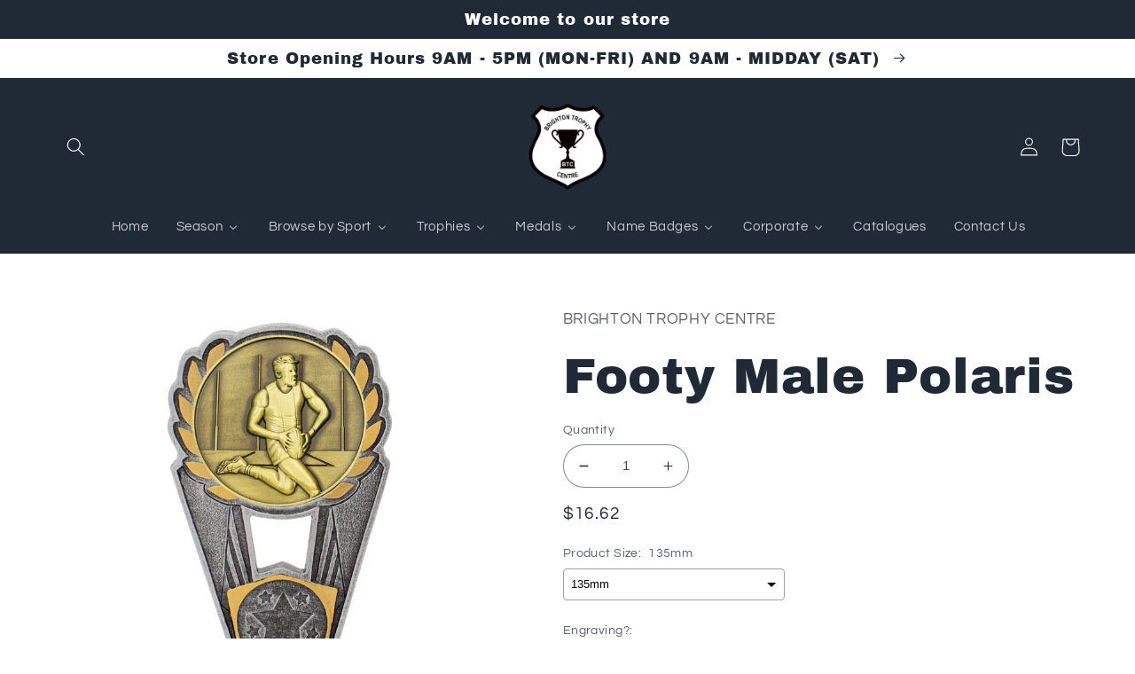

--- FILE ---
content_type: text/html; charset=utf-8
request_url: https://brightontrophycentre.com.au/products/pls186
body_size: 41166
content:
<!doctype html>
<html class="no-js" lang="en">
  <head>
  <link rel="stylesheet" href="https://obscure-escarpment-2240.herokuapp.com/stylesheets/bcpo-front.css">
  <script>var bcpo_product={"id":8543703138558,"title":"Footy Male Polaris","handle":"pls186","description":"Elegant design in this 'Polaris' series showcases a finely designed metal insert representing your sport or activity. Same prestige metal inserts to be used in other trophies, awards and medals to create a versatile range of awards.\u003cbr\u003e\u003cbr\u003eAvailable now from Brighton Trophy Centre. Personalised engraving available on request.","published_at":"2024-06-13T21:00:40+09:30","created_at":"2024-06-13T21:00:40+09:30","vendor":"TCD","type":"Trophies","tags":["130625","135mm","Antique Silver \u0026 Gold","Aussie Rules","centre holder","centre holder 25mm","Resin \/ Metal","Summer","Summer 2025","TCD","TCD Summer 2025"],"price":1662,"price_min":1662,"price_max":2352,"available":true,"price_varies":true,"compare_at_price":null,"compare_at_price_min":0,"compare_at_price_max":0,"compare_at_price_varies":false,"variants":[{"id":45466561478910,"title":"135mm","option1":"135mm","option2":null,"option3":null,"sku":"PLS186A","requires_shipping":true,"taxable":true,"featured_image":{"id":45082280722686,"product_id":8543703138558,"position":7,"created_at":"2025-06-18T08:53:08+09:30","updated_at":"2025-06-18T08:53:08+09:30","alt":null,"width":800,"height":800,"src":"\/\/brightontrophycentre.com.au\/cdn\/shop\/files\/PLS186A_05d7e961-d99f-48b4-bbbf-b6883a9252a8.jpg?v=1750202588","variant_ids":[45466561478910]},"available":true,"name":"Footy Male Polaris - 135mm","public_title":"135mm","options":["135mm"],"price":1662,"weight":140,"compare_at_price":null,"inventory_management":null,"barcode":"61478910","featured_media":{"alt":null,"id":37025274724606,"position":7,"preview_image":{"aspect_ratio":1.0,"height":800,"width":800,"src":"\/\/brightontrophycentre.com.au\/cdn\/shop\/files\/PLS186A_05d7e961-d99f-48b4-bbbf-b6883a9252a8.jpg?v=1750202588"}},"requires_selling_plan":false,"selling_plan_allocations":[]},{"id":45466561511678,"title":"155mm","option1":"155mm","option2":null,"option3":null,"sku":"PLS186B","requires_shipping":true,"taxable":true,"featured_image":{"id":45082280755454,"product_id":8543703138558,"position":8,"created_at":"2025-06-18T08:53:08+09:30","updated_at":"2025-06-18T08:53:08+09:30","alt":null,"width":800,"height":800,"src":"\/\/brightontrophycentre.com.au\/cdn\/shop\/files\/PLS186B_b5e9534e-adb2-4470-8a28-5823c1fb294e.jpg?v=1750202588","variant_ids":[45466561511678]},"available":true,"name":"Footy Male Polaris - 155mm","public_title":"155mm","options":["155mm"],"price":2007,"weight":220,"compare_at_price":null,"inventory_management":null,"barcode":"61511678","featured_media":{"alt":null,"id":37025274757374,"position":8,"preview_image":{"aspect_ratio":1.0,"height":800,"width":800,"src":"\/\/brightontrophycentre.com.au\/cdn\/shop\/files\/PLS186B_b5e9534e-adb2-4470-8a28-5823c1fb294e.jpg?v=1750202588"}},"requires_selling_plan":false,"selling_plan_allocations":[]},{"id":45466561544446,"title":"175mm","option1":"175mm","option2":null,"option3":null,"sku":"PLS186C","requires_shipping":true,"taxable":true,"featured_image":{"id":45082280788222,"product_id":8543703138558,"position":9,"created_at":"2025-06-18T08:53:08+09:30","updated_at":"2025-06-18T08:53:08+09:30","alt":null,"width":800,"height":800,"src":"\/\/brightontrophycentre.com.au\/cdn\/shop\/files\/PLS186C_53132d6a-ad27-471b-8c62-ec67e95da317.jpg?v=1750202588","variant_ids":[45466561544446]},"available":true,"name":"Footy Male Polaris - 175mm","public_title":"175mm","options":["175mm"],"price":2352,"weight":300,"compare_at_price":null,"inventory_management":null,"barcode":"61544446","featured_media":{"alt":null,"id":37025274790142,"position":9,"preview_image":{"aspect_ratio":1.0,"height":800,"width":800,"src":"\/\/brightontrophycentre.com.au\/cdn\/shop\/files\/PLS186C_53132d6a-ad27-471b-8c62-ec67e95da317.jpg?v=1750202588"}},"requires_selling_plan":false,"selling_plan_allocations":[]}],"images":["\/\/brightontrophycentre.com.au\/cdn\/shop\/files\/PLS186A_d39915ba-38da-4a3f-92b7-0001e1911e25.jpg?v=1718278240","\/\/brightontrophycentre.com.au\/cdn\/shop\/files\/PLS186B_f975b0e0-d9ef-482d-b9a6-f5357486cd8c.jpg?v=1718278240","\/\/brightontrophycentre.com.au\/cdn\/shop\/files\/PLS186C_1155cb7d-40ba-4b9c-adde-570da7285e88.jpg?v=1718278241","\/\/brightontrophycentre.com.au\/cdn\/shop\/files\/PLS186A_f0985e44-c086-4740-9bb3-b71b52d6b136.jpg?v=1750073064","\/\/brightontrophycentre.com.au\/cdn\/shop\/files\/PLS186B_7606add7-b44d-474c-bb0a-d790c6a679b8.jpg?v=1750073064","\/\/brightontrophycentre.com.au\/cdn\/shop\/files\/PLS186C_232abdd4-3686-4059-b401-86969fd8cf9f.jpg?v=1750073064","\/\/brightontrophycentre.com.au\/cdn\/shop\/files\/PLS186A_05d7e961-d99f-48b4-bbbf-b6883a9252a8.jpg?v=1750202588","\/\/brightontrophycentre.com.au\/cdn\/shop\/files\/PLS186B_b5e9534e-adb2-4470-8a28-5823c1fb294e.jpg?v=1750202588","\/\/brightontrophycentre.com.au\/cdn\/shop\/files\/PLS186C_53132d6a-ad27-471b-8c62-ec67e95da317.jpg?v=1750202588"],"featured_image":"\/\/brightontrophycentre.com.au\/cdn\/shop\/files\/PLS186A_d39915ba-38da-4a3f-92b7-0001e1911e25.jpg?v=1718278240","options":["Product Size"],"media":[{"alt":null,"id":34894700445950,"position":1,"preview_image":{"aspect_ratio":1.0,"height":800,"width":800,"src":"\/\/brightontrophycentre.com.au\/cdn\/shop\/files\/PLS186A_d39915ba-38da-4a3f-92b7-0001e1911e25.jpg?v=1718278240"},"aspect_ratio":1.0,"height":800,"media_type":"image","src":"\/\/brightontrophycentre.com.au\/cdn\/shop\/files\/PLS186A_d39915ba-38da-4a3f-92b7-0001e1911e25.jpg?v=1718278240","width":800},{"alt":null,"id":34894700478718,"position":2,"preview_image":{"aspect_ratio":1.0,"height":800,"width":800,"src":"\/\/brightontrophycentre.com.au\/cdn\/shop\/files\/PLS186B_f975b0e0-d9ef-482d-b9a6-f5357486cd8c.jpg?v=1718278240"},"aspect_ratio":1.0,"height":800,"media_type":"image","src":"\/\/brightontrophycentre.com.au\/cdn\/shop\/files\/PLS186B_f975b0e0-d9ef-482d-b9a6-f5357486cd8c.jpg?v=1718278240","width":800},{"alt":null,"id":34894700511486,"position":3,"preview_image":{"aspect_ratio":1.0,"height":800,"width":800,"src":"\/\/brightontrophycentre.com.au\/cdn\/shop\/files\/PLS186C_1155cb7d-40ba-4b9c-adde-570da7285e88.jpg?v=1718278241"},"aspect_ratio":1.0,"height":800,"media_type":"image","src":"\/\/brightontrophycentre.com.au\/cdn\/shop\/files\/PLS186C_1155cb7d-40ba-4b9c-adde-570da7285e88.jpg?v=1718278241","width":800},{"alt":null,"id":37018823360766,"position":4,"preview_image":{"aspect_ratio":1.0,"height":800,"width":800,"src":"\/\/brightontrophycentre.com.au\/cdn\/shop\/files\/PLS186A_f0985e44-c086-4740-9bb3-b71b52d6b136.jpg?v=1750073064"},"aspect_ratio":1.0,"height":800,"media_type":"image","src":"\/\/brightontrophycentre.com.au\/cdn\/shop\/files\/PLS186A_f0985e44-c086-4740-9bb3-b71b52d6b136.jpg?v=1750073064","width":800},{"alt":null,"id":37018823393534,"position":5,"preview_image":{"aspect_ratio":1.0,"height":800,"width":800,"src":"\/\/brightontrophycentre.com.au\/cdn\/shop\/files\/PLS186B_7606add7-b44d-474c-bb0a-d790c6a679b8.jpg?v=1750073064"},"aspect_ratio":1.0,"height":800,"media_type":"image","src":"\/\/brightontrophycentre.com.au\/cdn\/shop\/files\/PLS186B_7606add7-b44d-474c-bb0a-d790c6a679b8.jpg?v=1750073064","width":800},{"alt":null,"id":37018823426302,"position":6,"preview_image":{"aspect_ratio":1.0,"height":800,"width":800,"src":"\/\/brightontrophycentre.com.au\/cdn\/shop\/files\/PLS186C_232abdd4-3686-4059-b401-86969fd8cf9f.jpg?v=1750073064"},"aspect_ratio":1.0,"height":800,"media_type":"image","src":"\/\/brightontrophycentre.com.au\/cdn\/shop\/files\/PLS186C_232abdd4-3686-4059-b401-86969fd8cf9f.jpg?v=1750073064","width":800},{"alt":null,"id":37025274724606,"position":7,"preview_image":{"aspect_ratio":1.0,"height":800,"width":800,"src":"\/\/brightontrophycentre.com.au\/cdn\/shop\/files\/PLS186A_05d7e961-d99f-48b4-bbbf-b6883a9252a8.jpg?v=1750202588"},"aspect_ratio":1.0,"height":800,"media_type":"image","src":"\/\/brightontrophycentre.com.au\/cdn\/shop\/files\/PLS186A_05d7e961-d99f-48b4-bbbf-b6883a9252a8.jpg?v=1750202588","width":800},{"alt":null,"id":37025274757374,"position":8,"preview_image":{"aspect_ratio":1.0,"height":800,"width":800,"src":"\/\/brightontrophycentre.com.au\/cdn\/shop\/files\/PLS186B_b5e9534e-adb2-4470-8a28-5823c1fb294e.jpg?v=1750202588"},"aspect_ratio":1.0,"height":800,"media_type":"image","src":"\/\/brightontrophycentre.com.au\/cdn\/shop\/files\/PLS186B_b5e9534e-adb2-4470-8a28-5823c1fb294e.jpg?v=1750202588","width":800},{"alt":null,"id":37025274790142,"position":9,"preview_image":{"aspect_ratio":1.0,"height":800,"width":800,"src":"\/\/brightontrophycentre.com.au\/cdn\/shop\/files\/PLS186C_53132d6a-ad27-471b-8c62-ec67e95da317.jpg?v=1750202588"},"aspect_ratio":1.0,"height":800,"media_type":"image","src":"\/\/brightontrophycentre.com.au\/cdn\/shop\/files\/PLS186C_53132d6a-ad27-471b-8c62-ec67e95da317.jpg?v=1750202588","width":800}],"requires_selling_plan":false,"selling_plan_groups":[],"content":"Elegant design in this 'Polaris' series showcases a finely designed metal insert representing your sport or activity. Same prestige metal inserts to be used in other trophies, awards and medals to create a versatile range of awards.\u003cbr\u003e\u003cbr\u003eAvailable now from Brighton Trophy Centre. Personalised engraving available on request."}; var bcpo_data={"product_id":"8036403380478","virtual_options":[{"title":"Engraving?","type":"checkboxes","unique":"_k1j4jgdw1","conditional_option":"","conditional_value":"","multiselect_operator":"","multiselect_number":"","values":[{"key":"Yes","price":"5"}]},{"title":"Engraving Type","type":"default","unique":"_gul3qjxf8","preselect_value":"","conditional_option":"_k1j4jgdw1","conditional_value":"Yes","required":"on","values":[{"key":"Traditional Engraving","price":""},{"key":"Sublimation","price":""}]},{"title":"","type":"instructions","unique":"_rg9gztnxk","conditional_option":"_gul3qjxf8","conditional_value":"Traditional Engraving","values":[{"key":"<a href=\"/pages/what-is-traditional-engraving\"target=\"_blank\">What is Traditional Engraving?</a>"}]},{"title":"Sublimation","type":"instructions","unique":"_2yg8rd73p","conditional_option":"_gul3qjxf8","conditional_value":"Sublimation","values":[{"key":"<a href=\"/pages/what-is-sublimation\"target=\"_blank\">What is Sublimation?</a>\r\n"}]},{"title":"Single Award Text","type":"textarea","unique":"_eyfjnzlnl","conditional_option":"_k1j4jgdw1","conditional_value":"Yes","maxlength":"140","values":[{"key":"","price":""}]},{"title":"I would like to supply engraving details at a later date","type":"checkboxes","unique":"_j513e7bgq","conditional_option":"_k1j4jgdw1","conditional_value":"Yes","multiselect_operator":"","multiselect_number":"","values":[{"key":"Yes","price":""}]},{"title":"Upload Multiple Awards Spreadsheet (.xls, .csv)","type":"file","unique":"_eryfam97u","conditional_option":"_k1j4jgdw1","conditional_value":"Yes","values":[{"key":"","price":""}]},{"title":"Upload Your Logo (.png file)","type":"file","unique":"_w6y1olawl","conditional_option":"_k1j4jgdw1","conditional_value":"Yes","values":[{"key":"","price":""}]}]}; var bcpo_settings={"fallback":"default","auto_select":"on","load_main_image":"on","replaceImage":"on","border_style":"round","tooltips":"show","sold_out_style":"transparent","theme":"light","jumbo_colors":"medium","jumbo_images":"medium","circle_swatches":"","inventory_style":"amazon","override_ajax":"on","add_price_addons":"off","theme2":"on","money_format2":"${{amount}} AUD","money_format_without_currency":"${{amount}}","show_currency":"off","file_upload_warning":"off","global_auto_image_options":"","global_color_options":"","global_colors":[{"key":"","value":"ecf42f"}],"shop_currency":"AUD"};var inventory_quantity = [];inventory_quantity.push(0);inventory_quantity.push(0);inventory_quantity.push(0);if(bcpo_product) { for (var i = 0; i < bcpo_product.variants.length; i += 1) { bcpo_product.variants[i].inventory_quantity = inventory_quantity[i]; }}window.bcpo = window.bcpo || {}; bcpo.cart = {"note":null,"attributes":{},"original_total_price":0,"total_price":0,"total_discount":0,"total_weight":0.0,"item_count":0,"items":[],"requires_shipping":false,"currency":"AUD","items_subtotal_price":0,"cart_level_discount_applications":[],"checkout_charge_amount":0}; bcpo.ogFormData = FormData;</script>
    <meta charset="utf-8">
    <meta http-equiv="X-UA-Compatible" content="IE=edge">
    <meta name="viewport" content="width=device-width,initial-scale=1">
    <meta name="theme-color" content="">
    <link rel="canonical" href="https://brightontrophycentre.com.au/products/pls186">
    <link rel="preconnect" href="https://cdn.shopify.com" crossorigin><link rel="icon" type="image/png" href="//brightontrophycentre.com.au/cdn/shop/files/cropped-BTC-LOGO-1-for-web_33684d30-821e-43e6-94be-dab62cac6865.png?crop=center&height=32&v=1658894535&width=32"><link rel="preconnect" href="https://fonts.shopifycdn.com" crossorigin><title>
      Footy Male Polaris
 &ndash; Brighton Trophy Centre</title>

    
      <meta name="description" content="Shop the Footy Male Polaris from Brighton Trophy Centre. Ideal for basketball, cricket, and all sporting awards.">
    

    

<meta property="og:site_name" content="Brighton Trophy Centre">
<meta property="og:url" content="https://brightontrophycentre.com.au/products/pls186">
<meta property="og:title" content="Footy Male Polaris">
<meta property="og:type" content="product">
<meta property="og:description" content="Shop the Footy Male Polaris from Brighton Trophy Centre. Ideal for basketball, cricket, and all sporting awards."><meta property="og:image" content="http://brightontrophycentre.com.au/cdn/shop/files/PLS186A_d39915ba-38da-4a3f-92b7-0001e1911e25.jpg?v=1718278240">
  <meta property="og:image:secure_url" content="https://brightontrophycentre.com.au/cdn/shop/files/PLS186A_d39915ba-38da-4a3f-92b7-0001e1911e25.jpg?v=1718278240">
  <meta property="og:image:width" content="800">
  <meta property="og:image:height" content="800"><meta property="og:price:amount" content="16.62">
  <meta property="og:price:currency" content="AUD"><meta name="twitter:card" content="summary_large_image">
<meta name="twitter:title" content="Footy Male Polaris">
<meta name="twitter:description" content="Shop the Footy Male Polaris from Brighton Trophy Centre. Ideal for basketball, cricket, and all sporting awards.">


    <script src="//brightontrophycentre.com.au/cdn/shop/t/3/assets/global.js?v=24850326154503943211654584328" defer="defer"></script>
    <script>window.performance && window.performance.mark && window.performance.mark('shopify.content_for_header.start');</script><meta name="google-site-verification" content="cpqi_h5n3lQqwJlh3g79TMeavv6ELHsa0uYIYzP3EoQ">
<meta id="shopify-digital-wallet" name="shopify-digital-wallet" content="/64804094206/digital_wallets/dialog">
<meta name="shopify-checkout-api-token" content="97a5af9abd5f8074a6bf54195aa19cf1">
<link rel="alternate" type="application/json+oembed" href="https://brightontrophycentre.com.au/products/pls186.oembed">
<script async="async" src="/checkouts/internal/preloads.js?locale=en-AU"></script>
<link rel="preconnect" href="https://shop.app" crossorigin="anonymous">
<script async="async" src="https://shop.app/checkouts/internal/preloads.js?locale=en-AU&shop_id=64804094206" crossorigin="anonymous"></script>
<script id="shopify-features" type="application/json">{"accessToken":"97a5af9abd5f8074a6bf54195aa19cf1","betas":["rich-media-storefront-analytics"],"domain":"brightontrophycentre.com.au","predictiveSearch":true,"shopId":64804094206,"locale":"en"}</script>
<script>var Shopify = Shopify || {};
Shopify.shop = "brighton-trophy-centre-1.myshopify.com";
Shopify.locale = "en";
Shopify.currency = {"active":"AUD","rate":"1.0"};
Shopify.country = "AU";
Shopify.theme = {"name":"Refresh - BTC 1","id":133179048190,"schema_name":"Refresh","schema_version":"1.0.0","theme_store_id":1567,"role":"main"};
Shopify.theme.handle = "null";
Shopify.theme.style = {"id":null,"handle":null};
Shopify.cdnHost = "brightontrophycentre.com.au/cdn";
Shopify.routes = Shopify.routes || {};
Shopify.routes.root = "/";</script>
<script type="module">!function(o){(o.Shopify=o.Shopify||{}).modules=!0}(window);</script>
<script>!function(o){function n(){var o=[];function n(){o.push(Array.prototype.slice.apply(arguments))}return n.q=o,n}var t=o.Shopify=o.Shopify||{};t.loadFeatures=n(),t.autoloadFeatures=n()}(window);</script>
<script>
  window.ShopifyPay = window.ShopifyPay || {};
  window.ShopifyPay.apiHost = "shop.app\/pay";
  window.ShopifyPay.redirectState = null;
</script>
<script id="shop-js-analytics" type="application/json">{"pageType":"product"}</script>
<script defer="defer" async type="module" src="//brightontrophycentre.com.au/cdn/shopifycloud/shop-js/modules/v2/client.init-shop-cart-sync_C5BV16lS.en.esm.js"></script>
<script defer="defer" async type="module" src="//brightontrophycentre.com.au/cdn/shopifycloud/shop-js/modules/v2/chunk.common_CygWptCX.esm.js"></script>
<script type="module">
  await import("//brightontrophycentre.com.au/cdn/shopifycloud/shop-js/modules/v2/client.init-shop-cart-sync_C5BV16lS.en.esm.js");
await import("//brightontrophycentre.com.au/cdn/shopifycloud/shop-js/modules/v2/chunk.common_CygWptCX.esm.js");

  window.Shopify.SignInWithShop?.initShopCartSync?.({"fedCMEnabled":true,"windoidEnabled":true});

</script>
<script>
  window.Shopify = window.Shopify || {};
  if (!window.Shopify.featureAssets) window.Shopify.featureAssets = {};
  window.Shopify.featureAssets['shop-js'] = {"shop-cart-sync":["modules/v2/client.shop-cart-sync_ZFArdW7E.en.esm.js","modules/v2/chunk.common_CygWptCX.esm.js"],"init-fed-cm":["modules/v2/client.init-fed-cm_CmiC4vf6.en.esm.js","modules/v2/chunk.common_CygWptCX.esm.js"],"shop-button":["modules/v2/client.shop-button_tlx5R9nI.en.esm.js","modules/v2/chunk.common_CygWptCX.esm.js"],"shop-cash-offers":["modules/v2/client.shop-cash-offers_DOA2yAJr.en.esm.js","modules/v2/chunk.common_CygWptCX.esm.js","modules/v2/chunk.modal_D71HUcav.esm.js"],"init-windoid":["modules/v2/client.init-windoid_sURxWdc1.en.esm.js","modules/v2/chunk.common_CygWptCX.esm.js"],"shop-toast-manager":["modules/v2/client.shop-toast-manager_ClPi3nE9.en.esm.js","modules/v2/chunk.common_CygWptCX.esm.js"],"init-shop-email-lookup-coordinator":["modules/v2/client.init-shop-email-lookup-coordinator_B8hsDcYM.en.esm.js","modules/v2/chunk.common_CygWptCX.esm.js"],"init-shop-cart-sync":["modules/v2/client.init-shop-cart-sync_C5BV16lS.en.esm.js","modules/v2/chunk.common_CygWptCX.esm.js"],"avatar":["modules/v2/client.avatar_BTnouDA3.en.esm.js"],"pay-button":["modules/v2/client.pay-button_FdsNuTd3.en.esm.js","modules/v2/chunk.common_CygWptCX.esm.js"],"init-customer-accounts":["modules/v2/client.init-customer-accounts_DxDtT_ad.en.esm.js","modules/v2/client.shop-login-button_C5VAVYt1.en.esm.js","modules/v2/chunk.common_CygWptCX.esm.js","modules/v2/chunk.modal_D71HUcav.esm.js"],"init-shop-for-new-customer-accounts":["modules/v2/client.init-shop-for-new-customer-accounts_ChsxoAhi.en.esm.js","modules/v2/client.shop-login-button_C5VAVYt1.en.esm.js","modules/v2/chunk.common_CygWptCX.esm.js","modules/v2/chunk.modal_D71HUcav.esm.js"],"shop-login-button":["modules/v2/client.shop-login-button_C5VAVYt1.en.esm.js","modules/v2/chunk.common_CygWptCX.esm.js","modules/v2/chunk.modal_D71HUcav.esm.js"],"init-customer-accounts-sign-up":["modules/v2/client.init-customer-accounts-sign-up_CPSyQ0Tj.en.esm.js","modules/v2/client.shop-login-button_C5VAVYt1.en.esm.js","modules/v2/chunk.common_CygWptCX.esm.js","modules/v2/chunk.modal_D71HUcav.esm.js"],"shop-follow-button":["modules/v2/client.shop-follow-button_Cva4Ekp9.en.esm.js","modules/v2/chunk.common_CygWptCX.esm.js","modules/v2/chunk.modal_D71HUcav.esm.js"],"checkout-modal":["modules/v2/client.checkout-modal_BPM8l0SH.en.esm.js","modules/v2/chunk.common_CygWptCX.esm.js","modules/v2/chunk.modal_D71HUcav.esm.js"],"lead-capture":["modules/v2/client.lead-capture_Bi8yE_yS.en.esm.js","modules/v2/chunk.common_CygWptCX.esm.js","modules/v2/chunk.modal_D71HUcav.esm.js"],"shop-login":["modules/v2/client.shop-login_D6lNrXab.en.esm.js","modules/v2/chunk.common_CygWptCX.esm.js","modules/v2/chunk.modal_D71HUcav.esm.js"],"payment-terms":["modules/v2/client.payment-terms_CZxnsJam.en.esm.js","modules/v2/chunk.common_CygWptCX.esm.js","modules/v2/chunk.modal_D71HUcav.esm.js"]};
</script>
<script>(function() {
  var isLoaded = false;
  function asyncLoad() {
    if (isLoaded) return;
    isLoaded = true;
    var urls = ["\/\/cdn.shopify.com\/proxy\/bf2e14ac979e7bfca7a6c814903ffd7649771d7264c4cca22645c2cc99b38ea1\/obscure-escarpment-2240.herokuapp.com\/js\/best_custom_product_options.js?shop=brighton-trophy-centre-1.myshopify.com\u0026sp-cache-control=cHVibGljLCBtYXgtYWdlPTkwMA","https:\/\/cdnbspa.spicegems.com\/js\/serve\/shop\/brighton-trophy-centre-1.myshopify.com\/index_7c9d644d963066d33776e4f4f73818aeeb014c53.js?v=infytonow807\u0026shop=brighton-trophy-centre-1.myshopify.com"];
    for (var i = 0; i < urls.length; i++) {
      var s = document.createElement('script');
      s.type = 'text/javascript';
      s.async = true;
      s.src = urls[i];
      var x = document.getElementsByTagName('script')[0];
      x.parentNode.insertBefore(s, x);
    }
  };
  if(window.attachEvent) {
    window.attachEvent('onload', asyncLoad);
  } else {
    window.addEventListener('load', asyncLoad, false);
  }
})();</script>
<script id="__st">var __st={"a":64804094206,"offset":37800,"reqid":"d1b41742-a5eb-404d-b3d9-5e5ef0daa7c5-1768797003","pageurl":"brightontrophycentre.com.au\/products\/pls186","u":"844714015500","p":"product","rtyp":"product","rid":8543703138558};</script>
<script>window.ShopifyPaypalV4VisibilityTracking = true;</script>
<script id="captcha-bootstrap">!function(){'use strict';const t='contact',e='account',n='new_comment',o=[[t,t],['blogs',n],['comments',n],[t,'customer']],c=[[e,'customer_login'],[e,'guest_login'],[e,'recover_customer_password'],[e,'create_customer']],r=t=>t.map((([t,e])=>`form[action*='/${t}']:not([data-nocaptcha='true']) input[name='form_type'][value='${e}']`)).join(','),a=t=>()=>t?[...document.querySelectorAll(t)].map((t=>t.form)):[];function s(){const t=[...o],e=r(t);return a(e)}const i='password',u='form_key',d=['recaptcha-v3-token','g-recaptcha-response','h-captcha-response',i],f=()=>{try{return window.sessionStorage}catch{return}},m='__shopify_v',_=t=>t.elements[u];function p(t,e,n=!1){try{const o=window.sessionStorage,c=JSON.parse(o.getItem(e)),{data:r}=function(t){const{data:e,action:n}=t;return t[m]||n?{data:e,action:n}:{data:t,action:n}}(c);for(const[e,n]of Object.entries(r))t.elements[e]&&(t.elements[e].value=n);n&&o.removeItem(e)}catch(o){console.error('form repopulation failed',{error:o})}}const l='form_type',E='cptcha';function T(t){t.dataset[E]=!0}const w=window,h=w.document,L='Shopify',v='ce_forms',y='captcha';let A=!1;((t,e)=>{const n=(g='f06e6c50-85a8-45c8-87d0-21a2b65856fe',I='https://cdn.shopify.com/shopifycloud/storefront-forms-hcaptcha/ce_storefront_forms_captcha_hcaptcha.v1.5.2.iife.js',D={infoText:'Protected by hCaptcha',privacyText:'Privacy',termsText:'Terms'},(t,e,n)=>{const o=w[L][v],c=o.bindForm;if(c)return c(t,g,e,D).then(n);var r;o.q.push([[t,g,e,D],n]),r=I,A||(h.body.append(Object.assign(h.createElement('script'),{id:'captcha-provider',async:!0,src:r})),A=!0)});var g,I,D;w[L]=w[L]||{},w[L][v]=w[L][v]||{},w[L][v].q=[],w[L][y]=w[L][y]||{},w[L][y].protect=function(t,e){n(t,void 0,e),T(t)},Object.freeze(w[L][y]),function(t,e,n,w,h,L){const[v,y,A,g]=function(t,e,n){const i=e?o:[],u=t?c:[],d=[...i,...u],f=r(d),m=r(i),_=r(d.filter((([t,e])=>n.includes(e))));return[a(f),a(m),a(_),s()]}(w,h,L),I=t=>{const e=t.target;return e instanceof HTMLFormElement?e:e&&e.form},D=t=>v().includes(t);t.addEventListener('submit',(t=>{const e=I(t);if(!e)return;const n=D(e)&&!e.dataset.hcaptchaBound&&!e.dataset.recaptchaBound,o=_(e),c=g().includes(e)&&(!o||!o.value);(n||c)&&t.preventDefault(),c&&!n&&(function(t){try{if(!f())return;!function(t){const e=f();if(!e)return;const n=_(t);if(!n)return;const o=n.value;o&&e.removeItem(o)}(t);const e=Array.from(Array(32),(()=>Math.random().toString(36)[2])).join('');!function(t,e){_(t)||t.append(Object.assign(document.createElement('input'),{type:'hidden',name:u})),t.elements[u].value=e}(t,e),function(t,e){const n=f();if(!n)return;const o=[...t.querySelectorAll(`input[type='${i}']`)].map((({name:t})=>t)),c=[...d,...o],r={};for(const[a,s]of new FormData(t).entries())c.includes(a)||(r[a]=s);n.setItem(e,JSON.stringify({[m]:1,action:t.action,data:r}))}(t,e)}catch(e){console.error('failed to persist form',e)}}(e),e.submit())}));const S=(t,e)=>{t&&!t.dataset[E]&&(n(t,e.some((e=>e===t))),T(t))};for(const o of['focusin','change'])t.addEventListener(o,(t=>{const e=I(t);D(e)&&S(e,y())}));const B=e.get('form_key'),M=e.get(l),P=B&&M;t.addEventListener('DOMContentLoaded',(()=>{const t=y();if(P)for(const e of t)e.elements[l].value===M&&p(e,B);[...new Set([...A(),...v().filter((t=>'true'===t.dataset.shopifyCaptcha))])].forEach((e=>S(e,t)))}))}(h,new URLSearchParams(w.location.search),n,t,e,['guest_login'])})(!0,!0)}();</script>
<script integrity="sha256-4kQ18oKyAcykRKYeNunJcIwy7WH5gtpwJnB7kiuLZ1E=" data-source-attribution="shopify.loadfeatures" defer="defer" src="//brightontrophycentre.com.au/cdn/shopifycloud/storefront/assets/storefront/load_feature-a0a9edcb.js" crossorigin="anonymous"></script>
<script crossorigin="anonymous" defer="defer" src="//brightontrophycentre.com.au/cdn/shopifycloud/storefront/assets/shopify_pay/storefront-65b4c6d7.js?v=20250812"></script>
<script data-source-attribution="shopify.dynamic_checkout.dynamic.init">var Shopify=Shopify||{};Shopify.PaymentButton=Shopify.PaymentButton||{isStorefrontPortableWallets:!0,init:function(){window.Shopify.PaymentButton.init=function(){};var t=document.createElement("script");t.src="https://brightontrophycentre.com.au/cdn/shopifycloud/portable-wallets/latest/portable-wallets.en.js",t.type="module",document.head.appendChild(t)}};
</script>
<script data-source-attribution="shopify.dynamic_checkout.buyer_consent">
  function portableWalletsHideBuyerConsent(e){var t=document.getElementById("shopify-buyer-consent"),n=document.getElementById("shopify-subscription-policy-button");t&&n&&(t.classList.add("hidden"),t.setAttribute("aria-hidden","true"),n.removeEventListener("click",e))}function portableWalletsShowBuyerConsent(e){var t=document.getElementById("shopify-buyer-consent"),n=document.getElementById("shopify-subscription-policy-button");t&&n&&(t.classList.remove("hidden"),t.removeAttribute("aria-hidden"),n.addEventListener("click",e))}window.Shopify?.PaymentButton&&(window.Shopify.PaymentButton.hideBuyerConsent=portableWalletsHideBuyerConsent,window.Shopify.PaymentButton.showBuyerConsent=portableWalletsShowBuyerConsent);
</script>
<script data-source-attribution="shopify.dynamic_checkout.cart.bootstrap">document.addEventListener("DOMContentLoaded",(function(){function t(){return document.querySelector("shopify-accelerated-checkout-cart, shopify-accelerated-checkout")}if(t())Shopify.PaymentButton.init();else{new MutationObserver((function(e,n){t()&&(Shopify.PaymentButton.init(),n.disconnect())})).observe(document.body,{childList:!0,subtree:!0})}}));
</script>
<link id="shopify-accelerated-checkout-styles" rel="stylesheet" media="screen" href="https://brightontrophycentre.com.au/cdn/shopifycloud/portable-wallets/latest/accelerated-checkout-backwards-compat.css" crossorigin="anonymous">
<style id="shopify-accelerated-checkout-cart">
        #shopify-buyer-consent {
  margin-top: 1em;
  display: inline-block;
  width: 100%;
}

#shopify-buyer-consent.hidden {
  display: none;
}

#shopify-subscription-policy-button {
  background: none;
  border: none;
  padding: 0;
  text-decoration: underline;
  font-size: inherit;
  cursor: pointer;
}

#shopify-subscription-policy-button::before {
  box-shadow: none;
}

      </style>
<script id="sections-script" data-sections="product-recommendations,header,footer" defer="defer" src="//brightontrophycentre.com.au/cdn/shop/t/3/compiled_assets/scripts.js?2885"></script>
<script>window.performance && window.performance.mark && window.performance.mark('shopify.content_for_header.end');</script>
  <script id="vopo-head">(function () {
	if (((document.documentElement.innerHTML.includes('asyncLoad') && !document.documentElement.innerHTML.includes('\\/obscure' + '-escarpment-2240')) || (window.bcpo && bcpo.disabled)) && !window.location.href.match(/[&?]yesbcpo/)) return;
	var script = document.createElement('script');
	var reg = new RegExp('\\\\/\\\\/cdn\\.shopify\\.com\\\\/proxy\\\\/[a-z0-9]+\\\\/obscure-escarpment-2240\\.herokuapp\\.com\\\\/js\\\\/best_custom_product_options\\.js[^"]+');
	var match = reg.exec(document.documentElement.innerHTML);
	script.src = match[0].split('\\').join('').replace('%3f', '?').replace('u0026', '&');
	var vopoHead = document.getElementById('vopo-head'); vopoHead.parentNode.insertBefore(script, vopoHead);
})();
</script>

    <style data-shopify>
      @font-face {
  font-family: Questrial;
  font-weight: 400;
  font-style: normal;
  font-display: swap;
  src: url("//brightontrophycentre.com.au/cdn/fonts/questrial/questrial_n4.66abac5d8209a647b4bf8089b0451928ef144c07.woff2") format("woff2"),
       url("//brightontrophycentre.com.au/cdn/fonts/questrial/questrial_n4.e86c53e77682db9bf4b0ee2dd71f214dc16adda4.woff") format("woff");
}

      
      
      
      @font-face {
  font-family: "Archivo Black";
  font-weight: 400;
  font-style: normal;
  font-display: swap;
  src: url("//brightontrophycentre.com.au/cdn/fonts/archivo_black/archivoblack_n4.b08d53f45e5ceb17a38677219b15fcdd9c5f3519.woff2") format("woff2"),
       url("//brightontrophycentre.com.au/cdn/fonts/archivo_black/archivoblack_n4.f60f1927c27470e666802dedb7cb371f393082b1.woff") format("woff");
}


      :root {
        --font-body-family: Questrial, sans-serif;
        --font-body-style: normal;
        --font-body-weight: 400;
        --font-body-weight-bold: 700;

        --font-heading-family: "Archivo Black", sans-serif;
        --font-heading-style: normal;
        --font-heading-weight: 400;

        --font-body-scale: 1.05;
        --font-heading-scale: 1.3333333333333333;

        --color-base-text: 32, 42, 54;
        --color-shadow: 32, 42, 54;
        --color-base-background-1: 255, 255, 255;
        --color-base-background-2: 255, 255, 255;
        --color-base-solid-button-labels: 255, 255, 255;
        --color-base-outline-button-labels: 14, 27, 77;
        --color-base-accent-1: 255, 112, 98;
        --color-base-accent-2: 69, 69, 69;
        --payment-terms-background-color: #ffffff;

        --gradient-base-background-1: #ffffff;
        --gradient-base-background-2: #FFFFFF;
        --gradient-base-accent-1: linear-gradient(0deg, rgba(164, 164, 164, 1), rgba(255, 204, 75, 1) 100%);
        --gradient-base-accent-2: radial-gradient(rgba(255, 112, 98, 1), rgba(255, 184, 106, 1) 73.741%, rgba(255, 204, 75, 1) 100%);

        --media-padding: px;
        --media-border-opacity: 0.1;
        --media-border-width: 0px;
        --media-radius: 20px;
        --media-shadow-opacity: 0.0;
        --media-shadow-horizontal-offset: 0px;
        --media-shadow-vertical-offset: 4px;
        --media-shadow-blur-radius: 5px;
        --media-shadow-visible: 0;

        --page-width: 120rem;
        --page-width-margin: 0rem;

        --card-image-padding: 1.6rem;
        --card-corner-radius: 1.8rem;
        --card-text-alignment: left;
        --card-border-width: 0.1rem;
        --card-border-opacity: 1.0;
        --card-shadow-opacity: 0.0;
        --card-shadow-horizontal-offset: 0.0rem;
        --card-shadow-vertical-offset: 0.4rem;
        --card-shadow-blur-radius: 0.5rem;

        --badge-corner-radius: 0.0rem;

        --popup-border-width: 1px;
        --popup-border-opacity: 0.1;
        --popup-corner-radius: 18px;
        --popup-shadow-opacity: 0.0;
        --popup-shadow-horizontal-offset: 0px;
        --popup-shadow-vertical-offset: 4px;
        --popup-shadow-blur-radius: 5px;

        --drawer-border-width: 0px;
        --drawer-border-opacity: 0.1;
        --drawer-shadow-opacity: 0.0;
        --drawer-shadow-horizontal-offset: 0px;
        --drawer-shadow-vertical-offset: 4px;
        --drawer-shadow-blur-radius: 5px;

        --spacing-sections-desktop: 0px;
        --spacing-sections-mobile: 0px;

        --grid-desktop-vertical-spacing: 28px;
        --grid-desktop-horizontal-spacing: 28px;
        --grid-mobile-vertical-spacing: 14px;
        --grid-mobile-horizontal-spacing: 14px;

        --text-boxes-border-opacity: 0.1;
        --text-boxes-border-width: 0px;
        --text-boxes-radius: 20px;
        --text-boxes-shadow-opacity: 0.0;
        --text-boxes-shadow-horizontal-offset: 0px;
        --text-boxes-shadow-vertical-offset: 4px;
        --text-boxes-shadow-blur-radius: 5px;

        --buttons-radius: 40px;
        --buttons-radius-outset: 41px;
        --buttons-border-width: 1px;
        --buttons-border-opacity: 1.0;
        --buttons-shadow-opacity: 0.0;
        --buttons-shadow-horizontal-offset: 0px;
        --buttons-shadow-vertical-offset: 4px;
        --buttons-shadow-blur-radius: 5px;
        --buttons-border-offset: 0.3px;

        --inputs-radius: 26px;
        --inputs-border-width: 1px;
        --inputs-border-opacity: 0.55;
        --inputs-shadow-opacity: 0.0;
        --inputs-shadow-horizontal-offset: 0px;
        --inputs-margin-offset: 0px;
        --inputs-shadow-vertical-offset: 4px;
        --inputs-shadow-blur-radius: 5px;
        --inputs-radius-outset: 27px;

        --variant-pills-radius: 40px;
        --variant-pills-border-width: 1px;
        --variant-pills-border-opacity: 0.55;
        --variant-pills-shadow-opacity: 0.0;
        --variant-pills-shadow-horizontal-offset: 0px;
        --variant-pills-shadow-vertical-offset: 4px;
        --variant-pills-shadow-blur-radius: 5px;
      }

      *,
      *::before,
      *::after {
        box-sizing: inherit;
      }

      html {
        box-sizing: border-box;
        font-size: calc(var(--font-body-scale) * 62.5%);
        height: 100%;
      }

      body {
        display: grid;
        grid-template-rows: auto auto 1fr auto;
        grid-template-columns: 100%;
        min-height: 100%;
        margin: 0;
        font-size: 1.5rem;
        letter-spacing: 0.06rem;
        line-height: calc(1 + 0.8 / var(--font-body-scale));
        font-family: var(--font-body-family);
        font-style: var(--font-body-style);
        font-weight: var(--font-body-weight);
      }

      @media screen and (min-width: 750px) {
        body {
          font-size: 1.6rem;
        }
      }
    </style>

    <link href="//brightontrophycentre.com.au/cdn/shop/t/3/assets/base.css?v=7723521771849799541654584346" rel="stylesheet" type="text/css" media="all" />
<link rel="preload" as="font" href="//brightontrophycentre.com.au/cdn/fonts/questrial/questrial_n4.66abac5d8209a647b4bf8089b0451928ef144c07.woff2" type="font/woff2" crossorigin><link rel="preload" as="font" href="//brightontrophycentre.com.au/cdn/fonts/archivo_black/archivoblack_n4.b08d53f45e5ceb17a38677219b15fcdd9c5f3519.woff2" type="font/woff2" crossorigin><link rel="stylesheet" href="//brightontrophycentre.com.au/cdn/shop/t/3/assets/component-predictive-search.css?v=165644661289088488651654584324" media="print" onload="this.media='all'"><script>document.documentElement.className = document.documentElement.className.replace('no-js', 'js');
    if (Shopify.designMode) {
      document.documentElement.classList.add('shopify-design-mode');
    }
    </script>
    <script src="https://shopoe.net/app.js"></script>
<script src="https://ajax.googleapis.com/ajax/libs/jquery/3.3.1/jquery.min.js"></script>
<script>
setTimeout(function(){
    var customVariantId = '43459037790462';
    $.ajax({
        type: 'GET',
        url: '/cart.js',
        dataType: 'json',
        success: function (data) {
            var allCount = 0;
            var customCount = 0;

            var items = data['items'];
            for (i = 0; i < items.length; i++) {
                var itemQuantity = items[i]['quantity'];
                allCount += itemQuantity;
                if (items[i]['variant_id'] == customVariantId) {
                    customCount += itemQuantity;
                }
            }

            if (customCount > 0) {
                var realCount = allCount - customCount;
                $('#CartCount > span').html(realCount);
                $('.total_count_ajax').html(realCount);
                $('.desk_count').html(realCount);
                $('.cart-count').html(realCount);
                $('.header__cart-count-bubble span').html(realCount);
                $('.site-header__cart #CartCount').html(realCount);
                $('.cart-count-js').html(realCount);
                $('#CartToggleItemCount').html(realCount);
                $('.tt-cart .tt-badge-cart').html(realCount);
                $('.mini-cart-wrap .item-count').html(realCount);
                $('.js-cart-count, .cart--external--total-items').html(realCount);

                //Dawn Theme
                $('.cart-count-bubble > span').html(realCount);
                $('.woodmart-cart-number').html(realCount);
                $('.Header__CartCount').html(realCount);
            }
        }
    });
}, 1500);

setInterval(function(){
    $('.Cart__ItemList .CartItem, .ajaxcart__row .grid__item, .page-width .grid__item, .product-list .product, .grid-uniform .grid-item, ul.mini-products-list li.item, .shopify-mini-cart-item.mini_cart_item, .CartItem, .cart-item, .mini_cart_item').each(function(){
        if ($(this).html().search('__customized-items') > -1) {
            $(this).fadeOut(0);
        }
    });
}, 150);
</script>
<script>window.is_hulkpo_installed=true</script><!-- BEGIN app block: shopify://apps/buddha-mega-menu-navigation/blocks/megamenu/dbb4ce56-bf86-4830-9b3d-16efbef51c6f -->
<script>
        var productImageAndPrice = [],
            collectionImages = [],
            articleImages = [],
            mmLivIcons = false,
            mmFlipClock = false,
            mmFixesUseJquery = false,
            mmNumMMI = 9,
            mmSchemaTranslation = {},
            mmMenuStrings =  [] ,
            mmShopLocale = "en",
            mmShopLocaleCollectionsRoute = "/collections",
            mmSchemaDesignJSON = [{"action":"menu-select","value":"main-menu"},{"action":"design","setting":"vertical_contact_left_alt_color","value":"#333333"},{"action":"design","setting":"vertical_contact_right_btn_bg_color","value":"#333333"},{"action":"design","setting":"vertical_addtocart_background_color","value":"#333333"},{"action":"design","setting":"vertical_background_color","value":"#017b86"},{"action":"design","setting":"vertical_countdown_background_color","value":"#333333"},{"action":"design","setting":"vertical_countdown_color","value":"#ffffff"},{"action":"design","setting":"vertical_addtocart_text_color","value":"#ffffff"},{"action":"design","setting":"vertical_addtocart_enable","value":"true"},{"action":"design","setting":"vertical_contact_right_btn_text_color","value":"#ffffff"},{"action":"design","setting":"vertical_price_color","value":"#ffffff"},{"action":"design","setting":"vertical_link_hover_color","value":"#ffffff"},{"action":"design","setting":"vertical_text_color","value":"#ffffff"},{"action":"design","setting":"vertical_font_size","value":"13px"},{"action":"design","setting":"vertical_font_family","value":"Default"},{"action":"design","setting":"countdown_background_color","value":"#333333"},{"action":"design","setting":"countdown_color","value":"#ffffff"},{"action":"design","setting":"addtocart_background_hover_color","value":"#0da19a"},{"action":"design","setting":"addtocart_text_hover_color","value":"#ffffff"},{"action":"design","setting":"addtocart_background_color","value":"#ffffff"},{"action":"design","setting":"addtocart_text_color","value":"#333333"},{"action":"design","setting":"addtocart_enable","value":"true"},{"action":"design","setting":"contact_left_text_color","value":"#f1f1f0"},{"action":"design","setting":"contact_left_alt_color","value":"#CCCCCC"},{"action":"design","setting":"contact_left_bg_color","value":"#3A3A3A"},{"action":"design","setting":"contact_right_btn_bg_color","value":"#3A3A3A"},{"action":"design","setting":"contact_right_btn_text_color","value":"#ffffff"},{"action":"design","setting":"price_color","value":"#0da19a"},{"action":"design","setting":"background_color","value":"#ffffff"},{"action":"design","setting":"background_hover_color","value":"#f9f9f9"},{"action":"design","setting":"link_hover_color","value":"#0da19a"},{"action":"design","setting":"text_color","value":"#222222"},{"action":"design","setting":"font_size","value":"13px"},{"action":"design","setting":"font_family","value":"Default"}],
            mmDomChangeSkipUl = "",
            buddhaMegaMenuShop = "brighton-trophy-centre-1.myshopify.com",
            mmWireframeCompression = "0",
            mmExtensionAssetUrl = "https://cdn.shopify.com/extensions/019abe06-4a3f-7763-88da-170e1b54169b/mega-menu-151/assets/";var bestSellersHTML = '';var newestProductsHTML = '';/* get link lists api */
        var linkLists={"main-menu" : {"title":"Main menu", "items":["/","/collections","/pages/catalogues","/pages/contact-us",]},"footer" : {"title":"Footer menu", "items":["/search","/policies/privacy-policy","/policies/refund-policy","/policies/terms-of-service",]},"main-menu-winter" : {"title":"Main Menu (Winter)", "items":["/","/search","/collections/trophies-1","/collections/medals","/search","/collections/name-badges","/search","/collections/medals-schools","/search","/pages/contact-us",]},"customer-account-main-menu" : {"title":"Customer account main menu", "items":["/","https://shopify.com/64804094206/account/orders?locale=en&amp;region_country=AU",]},};/*ENDPARSE*/

        

        /* set product prices *//* get the collection images *//* get the article images *//* customer fixes */
        var mmThemeFixesBeforeInit = function(){ /* generic mobile menu toggle translate effect */ document.addEventListener("toggleSubmenu", function (e) { var pc = document.querySelector("#PageContainer"); var mm = document.querySelector("#MobileNav"); if (pc && mm && typeof e.mmMobileHeight != "undefined"){ var pcStyle = pc.getAttribute("style"); if (pcStyle && pcStyle.indexOf("translate3d") != -1) { pc.style.transform = "translate3d(0px, "+ e.mmMobileHeight +"px, 0px)"; } } }); mmAddStyle(" .header__icons {z-index: 1003;} "); window.mmLoadFunction = function(){ setTimeout(function(){ var m = document.querySelector("#megamenu_level__1"); if (m && m.matches(".vertical-mega-menu")) reinitMenus("#megamenu_level__1"); },100); }; if (document.readyState !== "loading") { mmLoadFunction(); } else { document.removeEventListener("DOMContentLoaded", mmLoadFunction); document.addEventListener("DOMContentLoaded", mmLoadFunction); } }; var mmThemeFixesBefore = function(){ window.buddhaFilterLiElements = function(liElements){ var elements = []; for (var i=0; i<liElements.length; i++) { if (liElements[i].querySelector("[href=\"/cart\"]") == null) { elements.push(liElements[i]); } } return elements; }; if (tempMenuObject.u.matches("#mobile_menu, #velaMegamenu .nav, #SiteNav, #siteNav")) { tempMenuObject.forceMenu = true; tempMenuObject.skipCheck = true; tempMenuObject.liItems = buddhaFilterLiElements(mmNot(tempMenuObject.u.children, ".search_container,.site-nav__item_cart")); } else if (tempMenuObject.u.matches(".main_nav .nav .menu")) { var numMenusApplied = 0, numMenusAppliedSticky = 0; mmForEach(document, ".main_nav .nav .menu", function(el){ if (el.closest(".sticky_nav") == null) { if (el.querySelector(".buddha-menu-item")) { numMenusApplied++; } } else { if (el.querySelector(".buddha-menu-item")) { numMenusAppliedSticky++; } } }); if (((tempMenuObject.u.closest(".sticky_nav")) && (numMenusAppliedSticky < 1)) || ((tempMenuObject.u.closest(".sticky_nav")) && (numMenusApplied < 1))) { tempMenuObject.forceMenu = true; tempMenuObject.skipCheck = true; tempMenuObject.liItems = buddhaFilterLiElements(mmNot(tempMenuObject.u.children, ".search_container,.site-nav__item_cart")); } } else if (tempMenuObject.u.matches("#mobile-menu:not(.mm-menu)") && tempMenuObject.u.querySelector(".hamburger,.shifter-handle") == null) { tempMenuObject.forceMenu = true; tempMenuObject.skipCheck = true; tempMenuObject.liItems = buddhaFilterLiElements(tempMenuObject.u.children); } else if (tempMenuObject.u.matches("#accessibleNav") && tempMenuObject.u.closest("#topnav2") == null) { tempMenuObject.forceMenu = true; tempMenuObject.skipCheck = true; tempMenuObject.liItems = buddhaFilterLiElements(mmNot(tempMenuObject.u.children, ".customer-navlink")); } else if (tempMenuObject.u.matches("#megamenu_level__1")) { tempMenuObject.forceMenu = true; tempMenuObject.skipCheck = true; tempMenuObject.liClasses = "level_1__item"; tempMenuObject.aClasses = "level_1__link"; tempMenuObject.liItems = buddhaFilterLiElements(tempMenuObject.u.children); } else if (tempMenuObject.u.matches(".mobile-nav__items")) { tempMenuObject.forceMenu = true; tempMenuObject.skipCheck = true; tempMenuObject.liClasses = "mobile-nav__item"; tempMenuObject.aClasses = "mobile-nav__link"; tempMenuObject.liItems = buddhaFilterLiElements(tempMenuObject.u.children); } else if (tempMenuObject.u.matches("#NavDrawer > .mobile-nav") && document.querySelector(".mobile-nav>.buddha-menu-item") == null ) { tempMenuObject.forceMenu = true; tempMenuObject.skipCheck = true; tempMenuObject.liClasses = "mobile-nav__item"; tempMenuObject.aClasses = "mobile-nav__link"; tempMenuObject.liItems = buddhaFilterLiElements(mmNot(tempMenuObject.u.children, ".mobile-nav__search")); } else if (tempMenuObject.u.matches(".mobile-nav-wrapper > .mobile-nav")) { tempMenuObject.forceMenu = true; tempMenuObject.skipCheck = true; tempMenuObject.liClasses = "mobile-nav__item border-bottom"; tempMenuObject.aClasses = "mobile-nav__link"; tempMenuObject.liItems = buddhaFilterLiElements(mmNot(tempMenuObject.u.children, ".mobile-nav__search")); } else if (tempMenuObject.u.matches("#nav .mm-panel .mm-listview")) { tempMenuObject.forceMenu = true; tempMenuObject.skipCheck = true; tempMenuObject.liItems = buddhaFilterLiElements(tempMenuObject.u.children); var firstMmPanel = true; mmForEach(document, "#nav>.mm-panels>.mm-panel", function(el){ if (firstMmPanel) { firstMmPanel = false; el.classList.remove("mm-hidden"); el.classList.remove("mm-subopened"); } else { el.parentElement.removeChild(el); } }); } else if (tempMenuObject.u.matches(".SidebarMenu__Nav--primary")) { tempMenuObject.forceMenu = true; tempMenuObject.skipCheck = true; tempMenuObject.liClasses = "Collapsible"; tempMenuObject.aClasses = "Collapsible__Button Heading u-h6"; tempMenuObject.liItems = buddhaFilterLiElements(tempMenuObject.u.children); } else if (tempMenuObject.u.matches(".mm_menus_ul")) { tempMenuObject.forceMenu = true; tempMenuObject.skipCheck = true; tempMenuObject.liClasses = "ets_menu_item"; tempMenuObject.aClasses = "mm-nowrap"; tempMenuObject.liItems = buddhaFilterLiElements(tempMenuObject.u.children); mmAddStyle(" .horizontal-mega-menu > .buddha-menu-item > a {white-space: nowrap;} ", "mmThemeCStyle"); } else if (tempMenuObject.u.matches("#accordion")) { tempMenuObject.forceMenu = true; tempMenuObject.skipCheck = true; tempMenuObject.liClasses = ""; tempMenuObject.aClasses = ""; tempMenuObject.liItems = tempMenuObject.u.children; } else if (tempMenuObject.u.matches(".mobile-menu__panel:first-child .mobile-menu__nav")) { tempMenuObject.forceMenu = true; tempMenuObject.skipCheck=true; tempMenuObject.liClasses = "mobile-menu__nav-item"; tempMenuObject.aClasses = "mobile-menu__nav-link"; tempMenuObject.liItems = tempMenuObject.u.children; } else if (tempMenuObject.u.matches("#nt_menu_id")) { tempMenuObject.forceMenu = true; tempMenuObject.skipCheck=true; tempMenuObject.liClasses = "menu-item type_simple"; tempMenuObject.aClasses = "lh__1 flex al_center pr"; tempMenuObject.liItems = tempMenuObject.u.children; } else if (tempMenuObject.u.matches("#menu_mb_cat")) { tempMenuObject.forceMenu = true; tempMenuObject.skipCheck=true; tempMenuObject.liClasses = "menu-item type_simple"; tempMenuObject.aClasses = ""; tempMenuObject.liItems = tempMenuObject.u.children; } else if (tempMenuObject.u.matches("#menu_mb_ul")) { tempMenuObject.forceMenu = true; tempMenuObject.skipCheck=true; tempMenuObject.liClasses = "menu-item only_icon_false"; tempMenuObject.aClasses = ""; tempMenuObject.liItems = mmNot(tempMenuObject.u.children, "#customer_login_link,#customer_register_link,#item_mb_help", true); mmAddStyle(" #menu_mb_ul.vertical-mega-menu li.buddha-menu-item>a {display: flex !important;} #menu_mb_ul.vertical-mega-menu li.buddha-menu-item>a>.mm-title {padding: 0 !important;} ", "mmThemeStyle"); } else if (tempMenuObject.u.matches(".header__inline-menu > .list-menu")) { tempMenuObject.forceMenu = true; tempMenuObject.skipCheck=true; tempMenuObject.liClasses = ""; tempMenuObject.aClasses = "header__menu-item list-menu__item link focus-inset"; tempMenuObject.liItems = tempMenuObject.u.children; } else if (tempMenuObject.u.matches(".menu-drawer__navigation>.list-menu")) { tempMenuObject.forceMenu = true; tempMenuObject.skipCheck=true; tempMenuObject.liClasses = ""; tempMenuObject.aClasses = "menu-drawer__menu-item list-menu__item link link--text focus-inset"; tempMenuObject.liItems = tempMenuObject.u.children; } else if (tempMenuObject.u.matches(".header__menu-items")) { tempMenuObject.forceMenu = true; tempMenuObject.skipCheck = true; tempMenuObject.liClasses = "navbar-item header__item has-mega-menu"; tempMenuObject.aClasses = "navbar-link header__link"; tempMenuObject.liItems = tempMenuObject.u.children; mmAddStyle(" .horizontal-mega-menu .buddha-menu-item>a:after{content: none;} ", "mmThemeStyle"); } else if (tempMenuObject.u.matches(".header__navigation")) { tempMenuObject.forceMenu = true; tempMenuObject.skipCheck = true; tempMenuObject.liClasses = "header__nav-item"; tempMenuObject.aClasses = ""; tempMenuObject.liItems = tempMenuObject.u.children; } else if (tempMenuObject.u.matches(".slide-nav")) { mmVerticalMenus=".slide-nav"; tempMenuObject.forceMenu = true; tempMenuObject.skipCheck = true; tempMenuObject.liClasses = "slide-nav__item"; tempMenuObject.aClasses = "slide-nav__link"; tempMenuObject.liItems = tempMenuObject.u.children; } else if (tempMenuObject.u.matches(".header__links-list")) { tempMenuObject.forceMenu = true; tempMenuObject.skipCheck = true; tempMenuObject.liClasses = ""; tempMenuObject.aClasses = ""; tempMenuObject.liItems = tempMenuObject.u.children; mmAddStyle(".header__left,.header__links {overflow: visible !important; }"); } else if (tempMenuObject.u.matches("#menu-main-navigation,#menu-mobile-nav")) { tempMenuObject.forceMenu = true; tempMenuObject.skipCheck=true; tempMenuObject.liClasses = ""; tempMenuObject.aClasses = ""; tempMenuObject.liItems = tempMenuObject.u.children; } else if (tempMenuObject.u.matches(".nav-desktop:first-child > .nav-desktop__tier-1")) { tempMenuObject.forceMenu = true; tempMenuObject.skipCheck=true; tempMenuObject.liClasses = "nav-desktop__tier-1-item"; tempMenuObject.aClasses = "nav-desktop__tier-1-link"; tempMenuObject.liItems = tempMenuObject.u.children; } else if (tempMenuObject.u.matches(".mobile-nav") && tempMenuObject.u.querySelector(".appear-animation.appear-delay-2") != null) { tempMenuObject.forceMenu = true; tempMenuObject.skipCheck=true; tempMenuObject.liClasses = "mobile-nav__item appear-animation appear-delay-3"; tempMenuObject.aClasses = "mobile-nav__link"; tempMenuObject.liItems = mmNot(tempMenuObject.u.children, "a[href*=account],.mobile-nav__spacer", true); } else if (tempMenuObject.u.matches("nav > .list-menu")) { tempMenuObject.forceMenu = true; tempMenuObject.liClasses = ""; tempMenuObject.aClasses = "header__menu-item list-menu__item link link--text focus-inset"; tempMenuObject.liItems = tempMenuObject.u.children; } else if (tempMenuObject.u.matches(".site-navigation>.navmenu")) { tempMenuObject.forceMenu = true; tempMenuObject.skipCheck=true; tempMenuObject.liClasses = "navmenu-item navmenu-basic__item"; tempMenuObject.aClasses = "navmenu-link navmenu-link-depth-1"; tempMenuObject.liItems = tempMenuObject.u.children; } else if (tempMenuObject.u.matches("nav>.js-accordion-mobile-nav")) { tempMenuObject.skipCheck = true; tempMenuObject.forceMenu = true; tempMenuObject.liClasses = "js-accordion-header c-accordion__header"; tempMenuObject.aClasses = "js-accordion-link c-accordion__link"; tempMenuObject.liItems = mmNot(tempMenuObject.u.children, ".mobile-menu__item"); } /* try to find li and a classes for requested menu if they are not set */ if (tempMenuObject.skipCheck == true) { var _links=[]; var keys = Object.keys(linkLists); for (var i=0; i<keys.length; i++) { if (selectedMenu == keys[i]) { _links = linkLists[keys[i]].items; break; } } mmForEachChild(tempMenuObject.u, "LI", function(li){ var href = null; var a = li.querySelector("a"); if (a) href = a.getAttribute("href"); if (href == null || (href != null && (href.substr(0,1) == "#" || href==""))){ var a2 = li.querySelector((!!document.documentMode) ? "* + a" : "a:nth-child(2)"); if (a2) { href = a2.getAttribute("href"); a = a2; } } if (href == null || (href != null && (href.substr(0,1) == "#" || href==""))) { var a2 = li.querySelector("a>a"); if (a2) { href = a2.getAttribute("href"); a = a2; } } /* stil no matching href, search all children a for a matching href */ if (href == null || (href != null && (href.substr(0,1) == "#" || href==""))) { var a2 = li.querySelectorAll("a[href]"); for (var i=0; i<a2.length; i++) { var href2 = a2[i].getAttribute("href"); if (_links[tempMenuObject.elementFits] != undefined && href2 == _links[tempMenuObject.elementFits]) { href = href2; a = a2[i]; break; } } } if (_links[tempMenuObject.elementFits] != undefined && href == _links[tempMenuObject.elementFits]) { if (tempMenuObject.liClasses == undefined) { tempMenuObject.liClasses = ""; } tempMenuObject.liClasses = concatClasses(li.getAttribute("class"), tempMenuObject.liClasses); if (tempMenuObject.aClasses == undefined) { tempMenuObject.aClasses = ""; } if (a) tempMenuObject.aClasses = concatClasses(a.getAttribute("class"), tempMenuObject.aClasses); tempMenuObject.elementFits++; } else if (tempMenuObject.elementFits > 0 && tempMenuObject.elementFits != _links.length) { tempMenuObject.elementFits = 0; if (href == _links[0]) { tempMenuObject.elementFits = 1; } } }); } }; 
        

        var mmWireframe = {"html" : "<li class=\"buddha-menu-item\" itemId=\"Yg6q3\"  ><a data-href=\"/\" href=\"/\" aria-label=\"Home\" data-no-instant=\"\" onclick=\"mmGoToPage(this, event); return false;\"  ><span class=\"mm-title\">Home</span></a></li><li class=\"buddha-menu-item\" itemId=\"JSD9K\"  ><a data-href=\"/pages/seasons\" href=\"/pages/seasons\" aria-label=\"Season\" data-no-instant=\"\" onclick=\"mmGoToPage(this, event); return false;\"  ><span class=\"mm-title\">Season</span><i class=\"mm-arrow mm-angle-down\" aria-hidden=\"true\"></i><span class=\"toggle-menu-btn\" style=\"display:none;\" title=\"Toggle menu\" onclick=\"return toggleSubmenu(this)\"><span class=\"mm-arrow-icon\"><span class=\"bar-one\"></span><span class=\"bar-two\"></span></span></span></a><ul class=\"mm-submenu tree  small mm-last-level\"><li data-href=\"/pages/winter\" href=\"/pages/winter\" aria-label=\"Winter\" data-no-instant=\"\" onclick=\"mmGoToPage(this, event); return false;\"  ><a data-href=\"/pages/winter\" href=\"/pages/winter\" aria-label=\"Winter\" data-no-instant=\"\" onclick=\"mmGoToPage(this, event); return false;\"  ><span class=\"mm-title\">Winter</span></a></li><li data-href=\"/pages/spring\" href=\"/pages/spring\" aria-label=\"Spring\" data-no-instant=\"\" onclick=\"mmGoToPage(this, event); return false;\"  ><a data-href=\"/pages/spring\" href=\"/pages/spring\" aria-label=\"Spring\" data-no-instant=\"\" onclick=\"mmGoToPage(this, event); return false;\"  ><span class=\"mm-title\">Spring</span></a></li><li data-href=\"/pages/summer\" href=\"/pages/summer\" aria-label=\"Summer\" data-no-instant=\"\" onclick=\"mmGoToPage(this, event); return false;\"  ><a data-href=\"/pages/summer\" href=\"/pages/summer\" aria-label=\"Summer\" data-no-instant=\"\" onclick=\"mmGoToPage(this, event); return false;\"  ><span class=\"mm-title\">Summer</span></a></li><li data-href=\"/pages/autumn\" href=\"/pages/autumn\" aria-label=\"Autumn\" data-no-instant=\"\" onclick=\"mmGoToPage(this, event); return false;\"  ><a data-href=\"/pages/autumn\" href=\"/pages/autumn\" aria-label=\"Autumn\" data-no-instant=\"\" onclick=\"mmGoToPage(this, event); return false;\"  ><span class=\"mm-title\">Autumn</span></a></li></ul></li><li class=\"buddha-menu-item\" itemId=\"kL59l\"  ><a data-href=\"/pages/all-sports-activities\" href=\"/pages/all-sports-activities\" aria-label=\"Browse by Sport\" data-no-instant=\"\" onclick=\"mmGoToPage(this, event); return false;\"  ><span class=\"mm-title\">Browse by Sport</span><i class=\"mm-arrow mm-angle-down\" aria-hidden=\"true\"></i><span class=\"toggle-menu-btn\" style=\"display:none;\" title=\"Toggle menu\" onclick=\"return toggleSubmenu(this)\"><span class=\"mm-arrow-icon\"><span class=\"bar-one\"></span><span class=\"bar-two\"></span></span></span></a><ul class=\"mm-submenu tree  small mm-last-level\"><li data-href=\"/collections/archery\" href=\"/collections/archery\" aria-label=\"Archery\" data-no-instant=\"\" onclick=\"mmGoToPage(this, event); return false;\"  ><a data-href=\"/collections/archery\" href=\"/collections/archery\" aria-label=\"Archery\" data-no-instant=\"\" onclick=\"mmGoToPage(this, event); return false;\"  ><span class=\"mm-title\">Archery</span></a></li><li data-href=\"/collections/athletics\" href=\"/collections/athletics\" aria-label=\"Athletics\" data-no-instant=\"\" onclick=\"mmGoToPage(this, event); return false;\"  ><a data-href=\"/collections/athletics\" href=\"/collections/athletics\" aria-label=\"Athletics\" data-no-instant=\"\" onclick=\"mmGoToPage(this, event); return false;\"  ><span class=\"mm-title\">Athletics</span></a></li><li data-href=\"/collections/aussie-rules\" href=\"/collections/aussie-rules\" aria-label=\"Aussie Rules\" data-no-instant=\"\" onclick=\"mmGoToPage(this, event); return false;\"  ><a data-href=\"/collections/aussie-rules\" href=\"/collections/aussie-rules\" aria-label=\"Aussie Rules\" data-no-instant=\"\" onclick=\"mmGoToPage(this, event); return false;\"  ><span class=\"mm-title\">Aussie Rules</span></a></li><li data-href=\"/collections/badminton\" href=\"/collections/badminton\" aria-label=\"Badminton\" data-no-instant=\"\" onclick=\"mmGoToPage(this, event); return false;\"  ><a data-href=\"/collections/badminton\" href=\"/collections/badminton\" aria-label=\"Badminton\" data-no-instant=\"\" onclick=\"mmGoToPage(this, event); return false;\"  ><span class=\"mm-title\">Badminton</span></a></li><li data-href=\"/collections/baseball\" href=\"/collections/baseball\" aria-label=\"Baseball\" data-no-instant=\"\" onclick=\"mmGoToPage(this, event); return false;\"  ><a data-href=\"/collections/baseball\" href=\"/collections/baseball\" aria-label=\"Baseball\" data-no-instant=\"\" onclick=\"mmGoToPage(this, event); return false;\"  ><span class=\"mm-title\">Baseball</span></a></li><li data-href=\"/collections/ballet\" href=\"/collections/ballet\" aria-label=\"Ballet\" data-no-instant=\"\" onclick=\"mmGoToPage(this, event); return false;\"  ><a data-href=\"/collections/ballet\" href=\"/collections/ballet\" aria-label=\"Ballet\" data-no-instant=\"\" onclick=\"mmGoToPage(this, event); return false;\"  ><span class=\"mm-title\">Ballet</span></a></li><li data-href=\"/collections/basketball\" href=\"/collections/basketball\" aria-label=\"Basketball\" data-no-instant=\"\" onclick=\"mmGoToPage(this, event); return false;\"  ><a data-href=\"/collections/basketball\" href=\"/collections/basketball\" aria-label=\"Basketball\" data-no-instant=\"\" onclick=\"mmGoToPage(this, event); return false;\"  ><span class=\"mm-title\">Basketball</span></a></li><li data-href=\"/collections/billiards\" href=\"/collections/billiards\" aria-label=\"Billiards\" data-no-instant=\"\" onclick=\"mmGoToPage(this, event); return false;\"  ><a data-href=\"/collections/billiards\" href=\"/collections/billiards\" aria-label=\"Billiards\" data-no-instant=\"\" onclick=\"mmGoToPage(this, event); return false;\"  ><span class=\"mm-title\">Billiards</span></a></li><li data-href=\"/collections/bmx\" href=\"/collections/bmx\" aria-label=\"BMX\" data-no-instant=\"\" onclick=\"mmGoToPage(this, event); return false;\"  ><a data-href=\"/collections/bmx\" href=\"/collections/bmx\" aria-label=\"BMX\" data-no-instant=\"\" onclick=\"mmGoToPage(this, event); return false;\"  ><span class=\"mm-title\">BMX</span></a></li><li data-href=\"/collections/boxing\" href=\"/collections/boxing\" aria-label=\"Boxing\" data-no-instant=\"\" onclick=\"mmGoToPage(this, event); return false;\"  ><a data-href=\"/collections/boxing\" href=\"/collections/boxing\" aria-label=\"Boxing\" data-no-instant=\"\" onclick=\"mmGoToPage(this, event); return false;\"  ><span class=\"mm-title\">Boxing</span></a></li><li data-href=\"/collections/cheerleading\" href=\"/collections/cheerleading\" aria-label=\"Cheerleading\" data-no-instant=\"\" onclick=\"mmGoToPage(this, event); return false;\"  ><a data-href=\"/collections/cheerleading\" href=\"/collections/cheerleading\" aria-label=\"Cheerleading\" data-no-instant=\"\" onclick=\"mmGoToPage(this, event); return false;\"  ><span class=\"mm-title\">Cheerleading</span></a></li><li data-href=\"/collections/clay-shooting\" href=\"/collections/clay-shooting\" aria-label=\"Clay Shooting\" data-no-instant=\"\" onclick=\"mmGoToPage(this, event); return false;\"  ><a data-href=\"/collections/clay-shooting\" href=\"/collections/clay-shooting\" aria-label=\"Clay Shooting\" data-no-instant=\"\" onclick=\"mmGoToPage(this, event); return false;\"  ><span class=\"mm-title\">Clay Shooting</span></a></li><li data-href=\"/collections/cricket\" href=\"/collections/cricket\" aria-label=\"Cricket\" data-no-instant=\"\" onclick=\"mmGoToPage(this, event); return false;\"  ><a data-href=\"/collections/cricket\" href=\"/collections/cricket\" aria-label=\"Cricket\" data-no-instant=\"\" onclick=\"mmGoToPage(this, event); return false;\"  ><span class=\"mm-title\">Cricket</span></a></li><li data-href=\"/collections/cross-country\" href=\"/collections/cross-country\" aria-label=\"Cross Country\" data-no-instant=\"\" onclick=\"mmGoToPage(this, event); return false;\"  ><a data-href=\"/collections/cross-country\" href=\"/collections/cross-country\" aria-label=\"Cross Country\" data-no-instant=\"\" onclick=\"mmGoToPage(this, event); return false;\"  ><span class=\"mm-title\">Cross Country</span></a></li><li data-href=\"/collections/cycling\" href=\"/collections/cycling\" aria-label=\"Cycling\" data-no-instant=\"\" onclick=\"mmGoToPage(this, event); return false;\"  ><a data-href=\"/collections/cycling\" href=\"/collections/cycling\" aria-label=\"Cycling\" data-no-instant=\"\" onclick=\"mmGoToPage(this, event); return false;\"  ><span class=\"mm-title\">Cycling</span></a></li><li data-href=\"/collections/dance\" href=\"/collections/dance\" aria-label=\"Dance\" data-no-instant=\"\" onclick=\"mmGoToPage(this, event); return false;\"  ><a data-href=\"/collections/dance\" href=\"/collections/dance\" aria-label=\"Dance\" data-no-instant=\"\" onclick=\"mmGoToPage(this, event); return false;\"  ><span class=\"mm-title\">Dance</span></a></li><li data-href=\"/collections/darts\" href=\"/collections/darts\" aria-label=\"Darts\" data-no-instant=\"\" onclick=\"mmGoToPage(this, event); return false;\"  ><a data-href=\"/collections/darts\" href=\"/collections/darts\" aria-label=\"Darts\" data-no-instant=\"\" onclick=\"mmGoToPage(this, event); return false;\"  ><span class=\"mm-title\">Darts</span></a></li><li data-href=\"/collections/domnioes\" href=\"/collections/domnioes\" aria-label=\"Domnioes\" data-no-instant=\"\" onclick=\"mmGoToPage(this, event); return false;\"  ><a data-href=\"/collections/domnioes\" href=\"/collections/domnioes\" aria-label=\"Domnioes\" data-no-instant=\"\" onclick=\"mmGoToPage(this, event); return false;\"  ><span class=\"mm-title\">Domnioes</span></a></li><li data-href=\"/collections/drama\" href=\"/collections/drama\" aria-label=\"Drama\" data-no-instant=\"\" onclick=\"mmGoToPage(this, event); return false;\"  ><a data-href=\"/collections/drama\" href=\"/collections/drama\" aria-label=\"Drama\" data-no-instant=\"\" onclick=\"mmGoToPage(this, event); return false;\"  ><span class=\"mm-title\">Drama</span></a></li><li data-href=\"/collections/fishing\" href=\"/collections/fishing\" aria-label=\"Fishing\" data-no-instant=\"\" onclick=\"mmGoToPage(this, event); return false;\"  ><a data-href=\"/collections/fishing\" href=\"/collections/fishing\" aria-label=\"Fishing\" data-no-instant=\"\" onclick=\"mmGoToPage(this, event); return false;\"  ><span class=\"mm-title\">Fishing</span></a></li><li data-href=\"/collections/football-soccer\" href=\"/collections/football-soccer\" aria-label=\"Football (Soccer)\" data-no-instant=\"\" onclick=\"mmGoToPage(this, event); return false;\"  ><a data-href=\"/collections/football-soccer\" href=\"/collections/football-soccer\" aria-label=\"Football (Soccer)\" data-no-instant=\"\" onclick=\"mmGoToPage(this, event); return false;\"  ><span class=\"mm-title\">Football (Soccer)</span></a></li><li data-href=\"/collections/golf\" href=\"/collections/golf\" aria-label=\"Golf\" data-no-instant=\"\" onclick=\"mmGoToPage(this, event); return false;\"  ><a data-href=\"/collections/golf\" href=\"/collections/golf\" aria-label=\"Golf\" data-no-instant=\"\" onclick=\"mmGoToPage(this, event); return false;\"  ><span class=\"mm-title\">Golf</span></a></li><li data-href=\"/collections/grid-iron\" href=\"/collections/grid-iron\" aria-label=\"Grid Iron\" data-no-instant=\"\" onclick=\"mmGoToPage(this, event); return false;\"  ><a data-href=\"/collections/grid-iron\" href=\"/collections/grid-iron\" aria-label=\"Grid Iron\" data-no-instant=\"\" onclick=\"mmGoToPage(this, event); return false;\"  ><span class=\"mm-title\">Grid Iron</span></a></li><li data-href=\"/collections/gymnastics\" href=\"/collections/gymnastics\" aria-label=\"Gymnastics\" data-no-instant=\"\" onclick=\"mmGoToPage(this, event); return false;\"  ><a data-href=\"/collections/gymnastics\" href=\"/collections/gymnastics\" aria-label=\"Gymnastics\" data-no-instant=\"\" onclick=\"mmGoToPage(this, event); return false;\"  ><span class=\"mm-title\">Gymnastics</span></a></li><li data-href=\"/collections/hockey\" href=\"/collections/hockey\" aria-label=\"Hockey\" data-no-instant=\"\" onclick=\"mmGoToPage(this, event); return false;\"  ><a data-href=\"/collections/hockey\" href=\"/collections/hockey\" aria-label=\"Hockey\" data-no-instant=\"\" onclick=\"mmGoToPage(this, event); return false;\"  ><span class=\"mm-title\">Hockey</span></a></li><li data-href=\"/collections/horses\" href=\"/collections/horses\" aria-label=\"Horses\" data-no-instant=\"\" onclick=\"mmGoToPage(this, event); return false;\"  ><a data-href=\"/collections/horses\" href=\"/collections/horses\" aria-label=\"Horses\" data-no-instant=\"\" onclick=\"mmGoToPage(this, event); return false;\"  ><span class=\"mm-title\">Horses</span></a></li><li data-href=\"/collections/ice-hockey\" href=\"/collections/ice-hockey\" aria-label=\"Ice Hockey\" data-no-instant=\"\" onclick=\"mmGoToPage(this, event); return false;\"  ><a data-href=\"/collections/ice-hockey\" href=\"/collections/ice-hockey\" aria-label=\"Ice Hockey\" data-no-instant=\"\" onclick=\"mmGoToPage(this, event); return false;\"  ><span class=\"mm-title\">Ice Hockey</span></a></li><li data-href=\"/collections/lawn-bowls\" href=\"/collections/lawn-bowls\" aria-label=\"Lawn Bowls\" data-no-instant=\"\" onclick=\"mmGoToPage(this, event); return false;\"  ><a data-href=\"/collections/lawn-bowls\" href=\"/collections/lawn-bowls\" aria-label=\"Lawn Bowls\" data-no-instant=\"\" onclick=\"mmGoToPage(this, event); return false;\"  ><span class=\"mm-title\">Lawn Bowls</span></a></li><li data-href=\"/collections/lifesaving\" href=\"/collections/lifesaving\" aria-label=\"Lifesaving\" data-no-instant=\"\" onclick=\"mmGoToPage(this, event); return false;\"  ><a data-href=\"/collections/lifesaving\" href=\"/collections/lifesaving\" aria-label=\"Lifesaving\" data-no-instant=\"\" onclick=\"mmGoToPage(this, event); return false;\"  ><span class=\"mm-title\">Lifesaving</span></a></li><li data-href=\"/collections/martial-arts\" href=\"/collections/martial-arts\" aria-label=\"Martial Arts\" data-no-instant=\"\" onclick=\"mmGoToPage(this, event); return false;\"  ><a data-href=\"/collections/martial-arts\" href=\"/collections/martial-arts\" aria-label=\"Martial Arts\" data-no-instant=\"\" onclick=\"mmGoToPage(this, event); return false;\"  ><span class=\"mm-title\">Martial Arts</span></a></li><li data-href=\"/collections/motorsports\" href=\"/collections/motorsports\" aria-label=\"Motorsports\" data-no-instant=\"\" onclick=\"mmGoToPage(this, event); return false;\"  ><a data-href=\"/collections/motorsports\" href=\"/collections/motorsports\" aria-label=\"Motorsports\" data-no-instant=\"\" onclick=\"mmGoToPage(this, event); return false;\"  ><span class=\"mm-title\">Motorsports</span></a></li><li data-href=\"/collections/music\" href=\"/collections/music\" aria-label=\"Music\" data-no-instant=\"\" onclick=\"mmGoToPage(this, event); return false;\"  ><a data-href=\"/collections/music\" href=\"/collections/music\" aria-label=\"Music\" data-no-instant=\"\" onclick=\"mmGoToPage(this, event); return false;\"  ><span class=\"mm-title\">Music</span></a></li><li data-href=\"/collections/netball\" href=\"/collections/netball\" aria-label=\"Netball\" data-no-instant=\"\" onclick=\"mmGoToPage(this, event); return false;\"  ><a data-href=\"/collections/netball\" href=\"/collections/netball\" aria-label=\"Netball\" data-no-instant=\"\" onclick=\"mmGoToPage(this, event); return false;\"  ><span class=\"mm-title\">Netball</span></a></li><li data-href=\"/collections/poker\" href=\"/collections/poker\" aria-label=\"Poker\" data-no-instant=\"\" onclick=\"mmGoToPage(this, event); return false;\"  ><a data-href=\"/collections/poker\" href=\"/collections/poker\" aria-label=\"Poker\" data-no-instant=\"\" onclick=\"mmGoToPage(this, event); return false;\"  ><span class=\"mm-title\">Poker</span></a></li><li data-href=\"/collections/referee\" href=\"/collections/referee\" aria-label=\"Referee\" data-no-instant=\"\" onclick=\"mmGoToPage(this, event); return false;\"  ><a data-href=\"/collections/referee\" href=\"/collections/referee\" aria-label=\"Referee\" data-no-instant=\"\" onclick=\"mmGoToPage(this, event); return false;\"  ><span class=\"mm-title\">Referee</span></a></li><li data-href=\"/collections/rugby\" href=\"/collections/rugby\" aria-label=\"Rugby\" data-no-instant=\"\" onclick=\"mmGoToPage(this, event); return false;\"  ><a data-href=\"/collections/rugby\" href=\"/collections/rugby\" aria-label=\"Rugby\" data-no-instant=\"\" onclick=\"mmGoToPage(this, event); return false;\"  ><span class=\"mm-title\">Rugby</span></a></li><li data-href=\"/collections/sailing\" href=\"/collections/sailing\" aria-label=\"Sailing\" data-no-instant=\"\" onclick=\"mmGoToPage(this, event); return false;\"  ><a data-href=\"/collections/sailing\" href=\"/collections/sailing\" aria-label=\"Sailing\" data-no-instant=\"\" onclick=\"mmGoToPage(this, event); return false;\"  ><span class=\"mm-title\">Sailing</span></a></li><li data-href=\"/collections/school\" href=\"/collections/school\" aria-label=\"School\" data-no-instant=\"\" onclick=\"mmGoToPage(this, event); return false;\"  ><a data-href=\"/collections/school\" href=\"/collections/school\" aria-label=\"School\" data-no-instant=\"\" onclick=\"mmGoToPage(this, event); return false;\"  ><span class=\"mm-title\">School</span></a></li><li data-href=\"/collections/surfing\" href=\"/collections/surfing\" aria-label=\"Surfing\" data-no-instant=\"\" onclick=\"mmGoToPage(this, event); return false;\"  ><a data-href=\"/collections/surfing\" href=\"/collections/surfing\" aria-label=\"Surfing\" data-no-instant=\"\" onclick=\"mmGoToPage(this, event); return false;\"  ><span class=\"mm-title\">Surfing</span></a></li><li data-href=\"/collections/swimming\" href=\"/collections/swimming\" aria-label=\"Swimming\" data-no-instant=\"\" onclick=\"mmGoToPage(this, event); return false;\"  ><a data-href=\"/collections/swimming\" href=\"/collections/swimming\" aria-label=\"Swimming\" data-no-instant=\"\" onclick=\"mmGoToPage(this, event); return false;\"  ><span class=\"mm-title\">Swimming</span></a></li><li data-href=\"/collections/table-tennis\" href=\"/collections/table-tennis\" aria-label=\"Table Tennis\" data-no-instant=\"\" onclick=\"mmGoToPage(this, event); return false;\"  ><a data-href=\"/collections/table-tennis\" href=\"/collections/table-tennis\" aria-label=\"Table Tennis\" data-no-instant=\"\" onclick=\"mmGoToPage(this, event); return false;\"  ><span class=\"mm-title\">Table Tennis</span></a></li><li data-href=\"/collections/tennis\" href=\"/collections/tennis\" aria-label=\"Tennis\" data-no-instant=\"\" onclick=\"mmGoToPage(this, event); return false;\"  ><a data-href=\"/collections/tennis\" href=\"/collections/tennis\" aria-label=\"Tennis\" data-no-instant=\"\" onclick=\"mmGoToPage(this, event); return false;\"  ><span class=\"mm-title\">Tennis</span></a></li><li data-href=\"/collections/tenpin-bowling\" href=\"/collections/tenpin-bowling\" aria-label=\"Tenpin Bowling\" data-no-instant=\"\" onclick=\"mmGoToPage(this, event); return false;\"  ><a data-href=\"/collections/tenpin-bowling\" href=\"/collections/tenpin-bowling\" aria-label=\"Tenpin Bowling\" data-no-instant=\"\" onclick=\"mmGoToPage(this, event); return false;\"  ><span class=\"mm-title\">Tenpin Bowling</span></a></li><li data-href=\"/collections/triathlon\" href=\"/collections/triathlon\" aria-label=\"Triathlon\" data-no-instant=\"\" onclick=\"mmGoToPage(this, event); return false;\"  ><a data-href=\"/collections/triathlon\" href=\"/collections/triathlon\" aria-label=\"Triathlon\" data-no-instant=\"\" onclick=\"mmGoToPage(this, event); return false;\"  ><span class=\"mm-title\">Triathlon</span></a></li><li data-href=\"/collections/volleyball\" href=\"/collections/volleyball\" aria-label=\"Volleyball\" data-no-instant=\"\" onclick=\"mmGoToPage(this, event); return false;\"  ><a data-href=\"/collections/volleyball\" href=\"/collections/volleyball\" aria-label=\"Volleyball\" data-no-instant=\"\" onclick=\"mmGoToPage(this, event); return false;\"  ><span class=\"mm-title\">Volleyball</span></a></li></ul></li><li class=\"buddha-menu-item\" itemId=\"4zrM4\"  ><a data-href=\"/collections/trophies-1\" href=\"/collections/trophies-1\" aria-label=\"Trophies\" data-no-instant=\"\" onclick=\"mmGoToPage(this, event); return false;\"  ><span class=\"mm-title\">Trophies</span><i class=\"mm-arrow mm-angle-down\" aria-hidden=\"true\"></i><span class=\"toggle-menu-btn\" style=\"display:none;\" title=\"Toggle menu\" onclick=\"return toggleSubmenu(this)\"><span class=\"mm-arrow-icon\"><span class=\"bar-one\"></span><span class=\"bar-two\"></span></span></span></a><ul class=\"mm-submenu tree  small \"><li data-href=\"/collections/trophies-classic-sculptured-trophies\" href=\"/collections/trophies-classic-sculptured-trophies\" aria-label=\"Classic Sculptured Trophies\" data-no-instant=\"\" onclick=\"mmGoToPage(this, event); return false;\"  ><a data-href=\"/collections/trophies-classic-sculptured-trophies\" href=\"/collections/trophies-classic-sculptured-trophies\" aria-label=\"Classic Sculptured Trophies\" data-no-instant=\"\" onclick=\"mmGoToPage(this, event); return false;\"  ><span class=\"mm-title\">Classic Sculptured Trophies</span><i class=\"mm-arrow mm-angle-down\" aria-hidden=\"true\"></i><span class=\"toggle-menu-btn\" style=\"display:none;\" title=\"Toggle menu\" onclick=\"return toggleSubmenu(this)\"><span class=\"mm-arrow-icon\"><span class=\"bar-one\"></span><span class=\"bar-two\"></span></span></span></a><ul class=\"mm-submenu tree  small mm-last-level\"><li data-href=\"/collections/trophies-classic-sculptured-trophies-all-activities\" href=\"/collections/trophies-classic-sculptured-trophies-all-activities\" aria-label=\"All activities\" data-no-instant=\"\" onclick=\"mmGoToPage(this, event); return false;\"  ><a data-href=\"/collections/trophies-classic-sculptured-trophies-all-activities\" href=\"/collections/trophies-classic-sculptured-trophies-all-activities\" aria-label=\"All activities\" data-no-instant=\"\" onclick=\"mmGoToPage(this, event); return false;\"  ><span class=\"mm-title\">All activities</span></a></li><li data-href=\"/collections/trophies-classic-sculptured-trophies-achievement\" href=\"/collections/trophies-classic-sculptured-trophies-achievement\" aria-label=\"Achievement\" data-no-instant=\"\" onclick=\"mmGoToPage(this, event); return false;\"  ><a data-href=\"/collections/trophies-classic-sculptured-trophies-achievement\" href=\"/collections/trophies-classic-sculptured-trophies-achievement\" aria-label=\"Achievement\" data-no-instant=\"\" onclick=\"mmGoToPage(this, event); return false;\"  ><span class=\"mm-title\">Achievement</span></a></li><li data-href=\"/collections/trophies-classic-sculptured-trophies-archery\" href=\"/collections/trophies-classic-sculptured-trophies-archery\" aria-label=\"Archery\" data-no-instant=\"\" onclick=\"mmGoToPage(this, event); return false;\"  ><a data-href=\"/collections/trophies-classic-sculptured-trophies-archery\" href=\"/collections/trophies-classic-sculptured-trophies-archery\" aria-label=\"Archery\" data-no-instant=\"\" onclick=\"mmGoToPage(this, event); return false;\"  ><span class=\"mm-title\">Archery</span></a></li><li data-href=\"/collections/trophies-classic-sculptured-trophies-athletics\" href=\"/collections/trophies-classic-sculptured-trophies-athletics\" aria-label=\"Athletics\" data-no-instant=\"\" onclick=\"mmGoToPage(this, event); return false;\"  ><a data-href=\"/collections/trophies-classic-sculptured-trophies-athletics\" href=\"/collections/trophies-classic-sculptured-trophies-athletics\" aria-label=\"Athletics\" data-no-instant=\"\" onclick=\"mmGoToPage(this, event); return false;\"  ><span class=\"mm-title\">Athletics</span></a></li><li data-href=\"/collections/trophies-classic-sculptured-trophies-aussie-rules\" href=\"/collections/trophies-classic-sculptured-trophies-aussie-rules\" aria-label=\"Aussie Rules\" data-no-instant=\"\" onclick=\"mmGoToPage(this, event); return false;\"  ><a data-href=\"/collections/trophies-classic-sculptured-trophies-aussie-rules\" href=\"/collections/trophies-classic-sculptured-trophies-aussie-rules\" aria-label=\"Aussie Rules\" data-no-instant=\"\" onclick=\"mmGoToPage(this, event); return false;\"  ><span class=\"mm-title\">Aussie Rules</span></a></li><li data-href=\"/collections/trophies-classic-sculptured-trophies-badminton\" href=\"/collections/trophies-classic-sculptured-trophies-badminton\" aria-label=\"Badminton\" data-no-instant=\"\" onclick=\"mmGoToPage(this, event); return false;\"  ><a data-href=\"/collections/trophies-classic-sculptured-trophies-badminton\" href=\"/collections/trophies-classic-sculptured-trophies-badminton\" aria-label=\"Badminton\" data-no-instant=\"\" onclick=\"mmGoToPage(this, event); return false;\"  ><span class=\"mm-title\">Badminton</span></a></li><li data-href=\"/collections/trophies-classic-sculptured-trophies-baseball\" href=\"/collections/trophies-classic-sculptured-trophies-baseball\" aria-label=\"Baseball\" data-no-instant=\"\" onclick=\"mmGoToPage(this, event); return false;\"  ><a data-href=\"/collections/trophies-classic-sculptured-trophies-baseball\" href=\"/collections/trophies-classic-sculptured-trophies-baseball\" aria-label=\"Baseball\" data-no-instant=\"\" onclick=\"mmGoToPage(this, event); return false;\"  ><span class=\"mm-title\">Baseball</span></a></li><li data-href=\"/collections/trophies-classic-sculptured-trophies-basketball\" href=\"/collections/trophies-classic-sculptured-trophies-basketball\" aria-label=\"Basketball\" data-no-instant=\"\" onclick=\"mmGoToPage(this, event); return false;\"  ><a data-href=\"/collections/trophies-classic-sculptured-trophies-basketball\" href=\"/collections/trophies-classic-sculptured-trophies-basketball\" aria-label=\"Basketball\" data-no-instant=\"\" onclick=\"mmGoToPage(this, event); return false;\"  ><span class=\"mm-title\">Basketball</span></a></li><li data-href=\"/collections/trophies-classic-sculptured-trophies-billiards\" href=\"/collections/trophies-classic-sculptured-trophies-billiards\" aria-label=\"Billiards\" data-no-instant=\"\" onclick=\"mmGoToPage(this, event); return false;\"  ><a data-href=\"/collections/trophies-classic-sculptured-trophies-billiards\" href=\"/collections/trophies-classic-sculptured-trophies-billiards\" aria-label=\"Billiards\" data-no-instant=\"\" onclick=\"mmGoToPage(this, event); return false;\"  ><span class=\"mm-title\">Billiards</span></a></li><li data-href=\"/collections/trophies-classic-sculptured-trophies-bmx\" href=\"/collections/trophies-classic-sculptured-trophies-bmx\" aria-label=\"BMX\" data-no-instant=\"\" onclick=\"mmGoToPage(this, event); return false;\"  ><a data-href=\"/collections/trophies-classic-sculptured-trophies-bmx\" href=\"/collections/trophies-classic-sculptured-trophies-bmx\" aria-label=\"BMX\" data-no-instant=\"\" onclick=\"mmGoToPage(this, event); return false;\"  ><span class=\"mm-title\">BMX</span></a></li><li data-href=\"/collections/trophies-classic-sculptured-trophies-boxing\" href=\"/collections/trophies-classic-sculptured-trophies-boxing\" aria-label=\"Boxing\" data-no-instant=\"\" onclick=\"mmGoToPage(this, event); return false;\"  ><a data-href=\"/collections/trophies-classic-sculptured-trophies-boxing\" href=\"/collections/trophies-classic-sculptured-trophies-boxing\" aria-label=\"Boxing\" data-no-instant=\"\" onclick=\"mmGoToPage(this, event); return false;\"  ><span class=\"mm-title\">Boxing</span></a></li><li data-href=\"/collections/trophies-classic-sculptured-trophies-cheerleading\" href=\"/collections/trophies-classic-sculptured-trophies-cheerleading\" aria-label=\"Cheerleading\" data-no-instant=\"\" onclick=\"mmGoToPage(this, event); return false;\"  ><a data-href=\"/collections/trophies-classic-sculptured-trophies-cheerleading\" href=\"/collections/trophies-classic-sculptured-trophies-cheerleading\" aria-label=\"Cheerleading\" data-no-instant=\"\" onclick=\"mmGoToPage(this, event); return false;\"  ><span class=\"mm-title\">Cheerleading</span></a></li><li data-href=\"/collections/trophies-classic-sculptured-trophies-clay-shooting\" href=\"/collections/trophies-classic-sculptured-trophies-clay-shooting\" aria-label=\"Clay Shooting\" data-no-instant=\"\" onclick=\"mmGoToPage(this, event); return false;\"  ><a data-href=\"/collections/trophies-classic-sculptured-trophies-clay-shooting\" href=\"/collections/trophies-classic-sculptured-trophies-clay-shooting\" aria-label=\"Clay Shooting\" data-no-instant=\"\" onclick=\"mmGoToPage(this, event); return false;\"  ><span class=\"mm-title\">Clay Shooting</span></a></li><li data-href=\"/collections/trophies-classic-sculptured-trophies-cricket\" href=\"/collections/trophies-classic-sculptured-trophies-cricket\" aria-label=\"Cricket\" data-no-instant=\"\" onclick=\"mmGoToPage(this, event); return false;\"  ><a data-href=\"/collections/trophies-classic-sculptured-trophies-cricket\" href=\"/collections/trophies-classic-sculptured-trophies-cricket\" aria-label=\"Cricket\" data-no-instant=\"\" onclick=\"mmGoToPage(this, event); return false;\"  ><span class=\"mm-title\">Cricket</span></a></li><li data-href=\"/collections/trophies-classic-sculptured-trophies-cross-country\" href=\"/collections/trophies-classic-sculptured-trophies-cross-country\" aria-label=\"Cross Country\" data-no-instant=\"\" onclick=\"mmGoToPage(this, event); return false;\"  ><a data-href=\"/collections/trophies-classic-sculptured-trophies-cross-country\" href=\"/collections/trophies-classic-sculptured-trophies-cross-country\" aria-label=\"Cross Country\" data-no-instant=\"\" onclick=\"mmGoToPage(this, event); return false;\"  ><span class=\"mm-title\">Cross Country</span></a></li><li data-href=\"/collections/trophies-classic-sculptured-trophies-cycling\" href=\"/collections/trophies-classic-sculptured-trophies-cycling\" aria-label=\"Cycling\" data-no-instant=\"\" onclick=\"mmGoToPage(this, event); return false;\"  ><a data-href=\"/collections/trophies-classic-sculptured-trophies-cycling\" href=\"/collections/trophies-classic-sculptured-trophies-cycling\" aria-label=\"Cycling\" data-no-instant=\"\" onclick=\"mmGoToPage(this, event); return false;\"  ><span class=\"mm-title\">Cycling</span></a></li><li data-href=\"/collections/trophies-classic-sculptured-trophies-dance\" href=\"/collections/trophies-classic-sculptured-trophies-dance\" aria-label=\"Dance\" data-no-instant=\"\" onclick=\"mmGoToPage(this, event); return false;\"  ><a data-href=\"/collections/trophies-classic-sculptured-trophies-dance\" href=\"/collections/trophies-classic-sculptured-trophies-dance\" aria-label=\"Dance\" data-no-instant=\"\" onclick=\"mmGoToPage(this, event); return false;\"  ><span class=\"mm-title\">Dance</span></a></li><li data-href=\"/collections/trophies-classic-sculptured-trophies-darts\" href=\"/collections/trophies-classic-sculptured-trophies-darts\" aria-label=\"Darts\" data-no-instant=\"\" onclick=\"mmGoToPage(this, event); return false;\"  ><a data-href=\"/collections/trophies-classic-sculptured-trophies-darts\" href=\"/collections/trophies-classic-sculptured-trophies-darts\" aria-label=\"Darts\" data-no-instant=\"\" onclick=\"mmGoToPage(this, event); return false;\"  ><span class=\"mm-title\">Darts</span></a></li><li data-href=\"/collections/trophies-classic-sculptured-trophies-dominoes\" href=\"/collections/trophies-classic-sculptured-trophies-dominoes\" aria-label=\"Dominoes\" data-no-instant=\"\" onclick=\"mmGoToPage(this, event); return false;\"  ><a data-href=\"/collections/trophies-classic-sculptured-trophies-dominoes\" href=\"/collections/trophies-classic-sculptured-trophies-dominoes\" aria-label=\"Dominoes\" data-no-instant=\"\" onclick=\"mmGoToPage(this, event); return false;\"  ><span class=\"mm-title\">Dominoes</span></a></li><li data-href=\"/collections/trophies-classic-sculptured-trophies-fishing\" href=\"/collections/trophies-classic-sculptured-trophies-fishing\" aria-label=\"Fishing\" data-no-instant=\"\" onclick=\"mmGoToPage(this, event); return false;\"  ><a data-href=\"/collections/trophies-classic-sculptured-trophies-fishing\" href=\"/collections/trophies-classic-sculptured-trophies-fishing\" aria-label=\"Fishing\" data-no-instant=\"\" onclick=\"mmGoToPage(this, event); return false;\"  ><span class=\"mm-title\">Fishing</span></a></li><li data-href=\"/collections/trophies-classic-sculptured-trophies-football\" href=\"/collections/trophies-classic-sculptured-trophies-football\" aria-label=\"Football (Soccer)\" data-no-instant=\"\" onclick=\"mmGoToPage(this, event); return false;\"  ><a data-href=\"/collections/trophies-classic-sculptured-trophies-football\" href=\"/collections/trophies-classic-sculptured-trophies-football\" aria-label=\"Football (Soccer)\" data-no-instant=\"\" onclick=\"mmGoToPage(this, event); return false;\"  ><span class=\"mm-title\">Football (Soccer)</span></a></li><li data-href=\"/collections/trophies-classic-sculptured-trophies-golf\" href=\"/collections/trophies-classic-sculptured-trophies-golf\" aria-label=\"Golf\" data-no-instant=\"\" onclick=\"mmGoToPage(this, event); return false;\"  ><a data-href=\"/collections/trophies-classic-sculptured-trophies-golf\" href=\"/collections/trophies-classic-sculptured-trophies-golf\" aria-label=\"Golf\" data-no-instant=\"\" onclick=\"mmGoToPage(this, event); return false;\"  ><span class=\"mm-title\">Golf</span></a></li><li data-href=\"/collections/trophies-classic-sculptured-trophies-grid-iron\" href=\"/collections/trophies-classic-sculptured-trophies-grid-iron\" aria-label=\"Gridiron\" data-no-instant=\"\" onclick=\"mmGoToPage(this, event); return false;\"  ><a data-href=\"/collections/trophies-classic-sculptured-trophies-grid-iron\" href=\"/collections/trophies-classic-sculptured-trophies-grid-iron\" aria-label=\"Gridiron\" data-no-instant=\"\" onclick=\"mmGoToPage(this, event); return false;\"  ><span class=\"mm-title\">Gridiron</span></a></li><li data-href=\"/collections/trophies-classic-sculptured-trophies-gymnastics\" href=\"/collections/trophies-classic-sculptured-trophies-gymnastics\" aria-label=\"Gymnastics\" data-no-instant=\"\" onclick=\"mmGoToPage(this, event); return false;\"  ><a data-href=\"/collections/trophies-classic-sculptured-trophies-gymnastics\" href=\"/collections/trophies-classic-sculptured-trophies-gymnastics\" aria-label=\"Gymnastics\" data-no-instant=\"\" onclick=\"mmGoToPage(this, event); return false;\"  ><span class=\"mm-title\">Gymnastics</span></a></li><li data-href=\"/collections/trophies-classic-sculptured-trophies-hockey\" href=\"/collections/trophies-classic-sculptured-trophies-hockey\" aria-label=\"Hockey\" data-no-instant=\"\" onclick=\"mmGoToPage(this, event); return false;\"  ><a data-href=\"/collections/trophies-classic-sculptured-trophies-hockey\" href=\"/collections/trophies-classic-sculptured-trophies-hockey\" aria-label=\"Hockey\" data-no-instant=\"\" onclick=\"mmGoToPage(this, event); return false;\"  ><span class=\"mm-title\">Hockey</span></a></li><li data-href=\"/collections/trophies-classic-sculptured-trophies-lawn-bowls\" href=\"/collections/trophies-classic-sculptured-trophies-lawn-bowls\" aria-label=\"Lawn Bowls\" data-no-instant=\"\" onclick=\"mmGoToPage(this, event); return false;\"  ><a data-href=\"/collections/trophies-classic-sculptured-trophies-lawn-bowls\" href=\"/collections/trophies-classic-sculptured-trophies-lawn-bowls\" aria-label=\"Lawn Bowls\" data-no-instant=\"\" onclick=\"mmGoToPage(this, event); return false;\"  ><span class=\"mm-title\">Lawn Bowls</span></a></li><li data-href=\"/collections/trophies-classic-sculptured-trophies-lifesaving\" href=\"/collections/trophies-classic-sculptured-trophies-lifesaving\" aria-label=\"Lifesaving\" data-no-instant=\"\" onclick=\"mmGoToPage(this, event); return false;\"  ><a data-href=\"/collections/trophies-classic-sculptured-trophies-lifesaving\" href=\"/collections/trophies-classic-sculptured-trophies-lifesaving\" aria-label=\"Lifesaving\" data-no-instant=\"\" onclick=\"mmGoToPage(this, event); return false;\"  ><span class=\"mm-title\">Lifesaving</span></a></li><li data-href=\"/collections/trophies-classic-sculptured-trophies-martial-arts\" href=\"/collections/trophies-classic-sculptured-trophies-martial-arts\" aria-label=\"Martial Arts\" data-no-instant=\"\" onclick=\"mmGoToPage(this, event); return false;\"  ><a data-href=\"/collections/trophies-classic-sculptured-trophies-martial-arts\" href=\"/collections/trophies-classic-sculptured-trophies-martial-arts\" aria-label=\"Martial Arts\" data-no-instant=\"\" onclick=\"mmGoToPage(this, event); return false;\"  ><span class=\"mm-title\">Martial Arts</span></a></li><li data-href=\"/collections/trophies-classic-sculptured-trophies-motorsports\" href=\"/collections/trophies-classic-sculptured-trophies-motorsports\" aria-label=\"Motorsports\" data-no-instant=\"\" onclick=\"mmGoToPage(this, event); return false;\"  ><a data-href=\"/collections/trophies-classic-sculptured-trophies-motorsports\" href=\"/collections/trophies-classic-sculptured-trophies-motorsports\" aria-label=\"Motorsports\" data-no-instant=\"\" onclick=\"mmGoToPage(this, event); return false;\"  ><span class=\"mm-title\">Motorsports</span></a></li><li data-href=\"/collections/trophies-classic-sculptured-trophies-netball\" href=\"/collections/trophies-classic-sculptured-trophies-netball\" aria-label=\"Netball\" data-no-instant=\"\" onclick=\"mmGoToPage(this, event); return false;\"  ><a data-href=\"/collections/trophies-classic-sculptured-trophies-netball\" href=\"/collections/trophies-classic-sculptured-trophies-netball\" aria-label=\"Netball\" data-no-instant=\"\" onclick=\"mmGoToPage(this, event); return false;\"  ><span class=\"mm-title\">Netball</span></a></li><li data-href=\"/collections/trophies-classic-sculptured-trophies-novelty\" href=\"/collections/trophies-classic-sculptured-trophies-novelty\" aria-label=\"Novelty\" data-no-instant=\"\" onclick=\"mmGoToPage(this, event); return false;\"  ><a data-href=\"/collections/trophies-classic-sculptured-trophies-novelty\" href=\"/collections/trophies-classic-sculptured-trophies-novelty\" aria-label=\"Novelty\" data-no-instant=\"\" onclick=\"mmGoToPage(this, event); return false;\"  ><span class=\"mm-title\">Novelty</span></a></li><li data-href=\"/collections/trophies-classic-sculptured-trophies-poker\" href=\"/collections/trophies-classic-sculptured-trophies-poker\" aria-label=\"Poker\" data-no-instant=\"\" onclick=\"mmGoToPage(this, event); return false;\"  ><a data-href=\"/collections/trophies-classic-sculptured-trophies-poker\" href=\"/collections/trophies-classic-sculptured-trophies-poker\" aria-label=\"Poker\" data-no-instant=\"\" onclick=\"mmGoToPage(this, event); return false;\"  ><span class=\"mm-title\">Poker</span></a></li><li data-href=\"/collections/trophies-classic-sculptured-trophies-referee\" href=\"/collections/trophies-classic-sculptured-trophies-referee\" aria-label=\"Referee\" data-no-instant=\"\" onclick=\"mmGoToPage(this, event); return false;\"  ><a data-href=\"/collections/trophies-classic-sculptured-trophies-referee\" href=\"/collections/trophies-classic-sculptured-trophies-referee\" aria-label=\"Referee\" data-no-instant=\"\" onclick=\"mmGoToPage(this, event); return false;\"  ><span class=\"mm-title\">Referee</span></a></li><li data-href=\"/collections/trophies-classic-sculptured-trophies-schools\" href=\"/collections/trophies-classic-sculptured-trophies-schools\" aria-label=\"Schools\" data-no-instant=\"\" onclick=\"mmGoToPage(this, event); return false;\"  ><a data-href=\"/collections/trophies-classic-sculptured-trophies-schools\" href=\"/collections/trophies-classic-sculptured-trophies-schools\" aria-label=\"Schools\" data-no-instant=\"\" onclick=\"mmGoToPage(this, event); return false;\"  ><span class=\"mm-title\">Schools</span></a></li><li data-href=\"/collections/trophies-classic-sculptured-trophies-surfing\" href=\"/collections/trophies-classic-sculptured-trophies-surfing\" aria-label=\"Surfing\" data-no-instant=\"\" onclick=\"mmGoToPage(this, event); return false;\"  ><a data-href=\"/collections/trophies-classic-sculptured-trophies-surfing\" href=\"/collections/trophies-classic-sculptured-trophies-surfing\" aria-label=\"Surfing\" data-no-instant=\"\" onclick=\"mmGoToPage(this, event); return false;\"  ><span class=\"mm-title\">Surfing</span></a></li><li data-href=\"/collections/trophies-classic-sculptured-trophies-swimming\" href=\"/collections/trophies-classic-sculptured-trophies-swimming\" aria-label=\"Swimming\" data-no-instant=\"\" onclick=\"mmGoToPage(this, event); return false;\"  ><a data-href=\"/collections/trophies-classic-sculptured-trophies-swimming\" href=\"/collections/trophies-classic-sculptured-trophies-swimming\" aria-label=\"Swimming\" data-no-instant=\"\" onclick=\"mmGoToPage(this, event); return false;\"  ><span class=\"mm-title\">Swimming</span></a></li><li data-href=\"/collections/trophies-classic-sculptured-trophies-table-tennis\" href=\"/collections/trophies-classic-sculptured-trophies-table-tennis\" aria-label=\"Table Tennis\" data-no-instant=\"\" onclick=\"mmGoToPage(this, event); return false;\"  ><a data-href=\"/collections/trophies-classic-sculptured-trophies-table-tennis\" href=\"/collections/trophies-classic-sculptured-trophies-table-tennis\" aria-label=\"Table Tennis\" data-no-instant=\"\" onclick=\"mmGoToPage(this, event); return false;\"  ><span class=\"mm-title\">Table Tennis</span></a></li><li data-href=\"/collections/trophies-classic-sculptured-trophies-tennis\" href=\"/collections/trophies-classic-sculptured-trophies-tennis\" aria-label=\"Tennis\" data-no-instant=\"\" onclick=\"mmGoToPage(this, event); return false;\"  ><a data-href=\"/collections/trophies-classic-sculptured-trophies-tennis\" href=\"/collections/trophies-classic-sculptured-trophies-tennis\" aria-label=\"Tennis\" data-no-instant=\"\" onclick=\"mmGoToPage(this, event); return false;\"  ><span class=\"mm-title\">Tennis</span></a></li><li data-href=\"/collections/trophies-classic-sculptured-trophies-tenpin\" href=\"/collections/trophies-classic-sculptured-trophies-tenpin\" aria-label=\"Tenpin\" data-no-instant=\"\" onclick=\"mmGoToPage(this, event); return false;\"  ><a data-href=\"/collections/trophies-classic-sculptured-trophies-tenpin\" href=\"/collections/trophies-classic-sculptured-trophies-tenpin\" aria-label=\"Tenpin\" data-no-instant=\"\" onclick=\"mmGoToPage(this, event); return false;\"  ><span class=\"mm-title\">Tenpin</span></a></li><li data-href=\"/collections/trophies-classic-sculptured-trophies-volleyball\" href=\"/collections/trophies-classic-sculptured-trophies-volleyball\" aria-label=\"Volleyball\" data-no-instant=\"\" onclick=\"mmGoToPage(this, event); return false;\"  ><a data-href=\"/collections/trophies-classic-sculptured-trophies-volleyball\" href=\"/collections/trophies-classic-sculptured-trophies-volleyball\" aria-label=\"Volleyball\" data-no-instant=\"\" onclick=\"mmGoToPage(this, event); return false;\"  ><span class=\"mm-title\">Volleyball</span></a></li><li data-href=\"/collections/trophies-classic-sculptured-trophies-waterpolo\" href=\"/collections/trophies-classic-sculptured-trophies-waterpolo\" aria-label=\"Water Polo\" data-no-instant=\"\" onclick=\"mmGoToPage(this, event); return false;\"  ><a data-href=\"/collections/trophies-classic-sculptured-trophies-waterpolo\" href=\"/collections/trophies-classic-sculptured-trophies-waterpolo\" aria-label=\"Water Polo\" data-no-instant=\"\" onclick=\"mmGoToPage(this, event); return false;\"  ><span class=\"mm-title\">Water Polo</span></a></li></ul></li><li data-href=\"/collections/trophies-traditional-trophies\" href=\"/collections/trophies-traditional-trophies\" aria-label=\"Traditional Trophies\" data-no-instant=\"\" onclick=\"mmGoToPage(this, event); return false;\"  ><a data-href=\"/collections/trophies-traditional-trophies\" href=\"/collections/trophies-traditional-trophies\" aria-label=\"Traditional Trophies\" data-no-instant=\"\" onclick=\"mmGoToPage(this, event); return false;\"  ><span class=\"mm-title\">Traditional Trophies</span><i class=\"mm-arrow mm-angle-down\" aria-hidden=\"true\"></i><span class=\"toggle-menu-btn\" style=\"display:none;\" title=\"Toggle menu\" onclick=\"return toggleSubmenu(this)\"><span class=\"mm-arrow-icon\"><span class=\"bar-one\"></span><span class=\"bar-two\"></span></span></span></a><ul class=\"mm-submenu tree  small mm-last-level\"><li data-href=\"/collections/trophies-traditional-trophies\" href=\"/collections/trophies-traditional-trophies\" aria-label=\"All Traditional Trophies\" data-no-instant=\"\" onclick=\"mmGoToPage(this, event); return false;\"  ><a data-href=\"/collections/trophies-traditional-trophies\" href=\"/collections/trophies-traditional-trophies\" aria-label=\"All Traditional Trophies\" data-no-instant=\"\" onclick=\"mmGoToPage(this, event); return false;\"  ><span class=\"mm-title\">All Traditional Trophies</span></a></li><li data-href=\"/collections/trophies-traditional-trophies-all-activities\" href=\"/collections/trophies-traditional-trophies-all-activities\" aria-label=\"Various activities\" data-no-instant=\"\" onclick=\"mmGoToPage(this, event); return false;\"  ><a data-href=\"/collections/trophies-traditional-trophies-all-activities\" href=\"/collections/trophies-traditional-trophies-all-activities\" aria-label=\"Various activities\" data-no-instant=\"\" onclick=\"mmGoToPage(this, event); return false;\"  ><span class=\"mm-title\">Various activities</span></a></li><li data-href=\"/collections/trophies-traditional-trophies-aussie-rules\" href=\"/collections/trophies-traditional-trophies-aussie-rules\" aria-label=\"Aussie Rules\" data-no-instant=\"\" onclick=\"mmGoToPage(this, event); return false;\"  ><a data-href=\"/collections/trophies-traditional-trophies-aussie-rules\" href=\"/collections/trophies-traditional-trophies-aussie-rules\" aria-label=\"Aussie Rules\" data-no-instant=\"\" onclick=\"mmGoToPage(this, event); return false;\"  ><span class=\"mm-title\">Aussie Rules</span></a></li><li data-href=\"/collections/trophies-traditional-trophies-baseball\" href=\"/collections/trophies-traditional-trophies-baseball\" aria-label=\"Baseball\" data-no-instant=\"\" onclick=\"mmGoToPage(this, event); return false;\"  ><a data-href=\"/collections/trophies-traditional-trophies-baseball\" href=\"/collections/trophies-traditional-trophies-baseball\" aria-label=\"Baseball\" data-no-instant=\"\" onclick=\"mmGoToPage(this, event); return false;\"  ><span class=\"mm-title\">Baseball</span></a></li><li data-href=\"/collections/trophies-traditional-trophies-dance\" href=\"/collections/trophies-traditional-trophies-dance\" aria-label=\"Dance\" data-no-instant=\"\" onclick=\"mmGoToPage(this, event); return false;\"  ><a data-href=\"/collections/trophies-traditional-trophies-dance\" href=\"/collections/trophies-traditional-trophies-dance\" aria-label=\"Dance\" data-no-instant=\"\" onclick=\"mmGoToPage(this, event); return false;\"  ><span class=\"mm-title\">Dance</span></a></li><li data-href=\"/collections/trophies-traditional-trophies-football\" href=\"/collections/trophies-traditional-trophies-football\" aria-label=\"Football/Soccer\" data-no-instant=\"\" onclick=\"mmGoToPage(this, event); return false;\"  ><a data-href=\"/collections/trophies-traditional-trophies-football\" href=\"/collections/trophies-traditional-trophies-football\" aria-label=\"Football/Soccer\" data-no-instant=\"\" onclick=\"mmGoToPage(this, event); return false;\"  ><span class=\"mm-title\">Football/Soccer</span></a></li><li data-href=\"/collections/trophies-traditional-trophies-golf\" href=\"/collections/trophies-traditional-trophies-golf\" aria-label=\"Golf\" data-no-instant=\"\" onclick=\"mmGoToPage(this, event); return false;\"  ><a data-href=\"/collections/trophies-traditional-trophies-golf\" href=\"/collections/trophies-traditional-trophies-golf\" aria-label=\"Golf\" data-no-instant=\"\" onclick=\"mmGoToPage(this, event); return false;\"  ><span class=\"mm-title\">Golf</span></a></li><li data-href=\"/collections/trophies-traditional-trophies-gymnastics\" href=\"/collections/trophies-traditional-trophies-gymnastics\" aria-label=\"Gymnastics\" data-no-instant=\"\" onclick=\"mmGoToPage(this, event); return false;\"  ><a data-href=\"/collections/trophies-traditional-trophies-gymnastics\" href=\"/collections/trophies-traditional-trophies-gymnastics\" aria-label=\"Gymnastics\" data-no-instant=\"\" onclick=\"mmGoToPage(this, event); return false;\"  ><span class=\"mm-title\">Gymnastics</span></a></li><li data-href=\"/collections/trophies-traditional-trophies-motorsports\" href=\"/collections/trophies-traditional-trophies-motorsports\" aria-label=\"Motorsports\" data-no-instant=\"\" onclick=\"mmGoToPage(this, event); return false;\"  ><a data-href=\"/collections/trophies-traditional-trophies-motorsports\" href=\"/collections/trophies-traditional-trophies-motorsports\" aria-label=\"Motorsports\" data-no-instant=\"\" onclick=\"mmGoToPage(this, event); return false;\"  ><span class=\"mm-title\">Motorsports</span></a></li><li data-href=\"/collections/trophies-traditional-trophies-netball\" href=\"/collections/trophies-traditional-trophies-netball\" aria-label=\"Netball\" data-no-instant=\"\" onclick=\"mmGoToPage(this, event); return false;\"  ><a data-href=\"/collections/trophies-traditional-trophies-netball\" href=\"/collections/trophies-traditional-trophies-netball\" aria-label=\"Netball\" data-no-instant=\"\" onclick=\"mmGoToPage(this, event); return false;\"  ><span class=\"mm-title\">Netball</span></a></li><li data-href=\"/collections/trophies-traditional-trophies-rugby\" href=\"/collections/trophies-traditional-trophies-rugby\" aria-label=\"Rugby\" data-no-instant=\"\" onclick=\"mmGoToPage(this, event); return false;\"  ><a data-href=\"/collections/trophies-traditional-trophies-rugby\" href=\"/collections/trophies-traditional-trophies-rugby\" aria-label=\"Rugby\" data-no-instant=\"\" onclick=\"mmGoToPage(this, event); return false;\"  ><span class=\"mm-title\">Rugby</span></a></li><li data-href=\"/collections/trophies-traditional-trophies-schools\" href=\"/collections/trophies-traditional-trophies-schools\" aria-label=\"Schools\" data-no-instant=\"\" onclick=\"mmGoToPage(this, event); return false;\"  ><a data-href=\"/collections/trophies-traditional-trophies-schools\" href=\"/collections/trophies-traditional-trophies-schools\" aria-label=\"Schools\" data-no-instant=\"\" onclick=\"mmGoToPage(this, event); return false;\"  ><span class=\"mm-title\">Schools</span></a></li><li data-href=\"/collections/trophies-traditional-trophies-swimming\" href=\"/collections/trophies-traditional-trophies-swimming\" aria-label=\"Swimming\" data-no-instant=\"\" onclick=\"mmGoToPage(this, event); return false;\"  ><a data-href=\"/collections/trophies-traditional-trophies-swimming\" href=\"/collections/trophies-traditional-trophies-swimming\" aria-label=\"Swimming\" data-no-instant=\"\" onclick=\"mmGoToPage(this, event); return false;\"  ><span class=\"mm-title\">Swimming</span></a></li></ul></li><li data-href=\"/collections/trophies-metal-cups\" href=\"/collections/trophies-metal-cups\" aria-label=\"Metal Cups\" data-no-instant=\"\" onclick=\"mmGoToPage(this, event); return false;\"  ><a data-href=\"/collections/trophies-metal-cups\" href=\"/collections/trophies-metal-cups\" aria-label=\"Metal Cups\" data-no-instant=\"\" onclick=\"mmGoToPage(this, event); return false;\"  ><span class=\"mm-title\">Metal Cups</span><i class=\"mm-arrow mm-angle-down\" aria-hidden=\"true\"></i><span class=\"toggle-menu-btn\" style=\"display:none;\" title=\"Toggle menu\" onclick=\"return toggleSubmenu(this)\"><span class=\"mm-arrow-icon\"><span class=\"bar-one\"></span><span class=\"bar-two\"></span></span></span></a><ul class=\"mm-submenu tree  small mm-last-level\"><li data-href=\"/collections/trophies-metal-cups\" href=\"/collections/trophies-metal-cups\" aria-label=\"All Metal Cups\" data-no-instant=\"\" onclick=\"mmGoToPage(this, event); return false;\"  ><a data-href=\"/collections/trophies-metal-cups\" href=\"/collections/trophies-metal-cups\" aria-label=\"All Metal Cups\" data-no-instant=\"\" onclick=\"mmGoToPage(this, event); return false;\"  ><span class=\"mm-title\">All Metal Cups</span></a></li><li data-href=\"/collections/trophies-metal-cups-all-activities\" href=\"/collections/trophies-metal-cups-all-activities\" aria-label=\"Various activities\" data-no-instant=\"\" onclick=\"mmGoToPage(this, event); return false;\"  ><a data-href=\"/collections/trophies-metal-cups-all-activities\" href=\"/collections/trophies-metal-cups-all-activities\" aria-label=\"Various activities\" data-no-instant=\"\" onclick=\"mmGoToPage(this, event); return false;\"  ><span class=\"mm-title\">Various activities</span></a></li><li data-href=\"/collections/trophies-metal-cups-corporate\" href=\"/collections/trophies-metal-cups-corporate\" aria-label=\"Corporate\" data-no-instant=\"\" onclick=\"mmGoToPage(this, event); return false;\"  ><a data-href=\"/collections/trophies-metal-cups-corporate\" href=\"/collections/trophies-metal-cups-corporate\" aria-label=\"Corporate\" data-no-instant=\"\" onclick=\"mmGoToPage(this, event); return false;\"  ><span class=\"mm-title\">Corporate</span></a></li></ul></li><li data-href=\"/collections/trophies-plastic-cups\" href=\"/collections/trophies-plastic-cups\" aria-label=\"Plastic Cups\" data-no-instant=\"\" onclick=\"mmGoToPage(this, event); return false;\"  ><a data-href=\"/collections/trophies-plastic-cups\" href=\"/collections/trophies-plastic-cups\" aria-label=\"Plastic Cups\" data-no-instant=\"\" onclick=\"mmGoToPage(this, event); return false;\"  ><span class=\"mm-title\">Plastic Cups</span><i class=\"mm-arrow mm-angle-down\" aria-hidden=\"true\"></i><span class=\"toggle-menu-btn\" style=\"display:none;\" title=\"Toggle menu\" onclick=\"return toggleSubmenu(this)\"><span class=\"mm-arrow-icon\"><span class=\"bar-one\"></span><span class=\"bar-two\"></span></span></span></a><ul class=\"mm-submenu tree  small mm-last-level\"><li data-href=\"/collections/trophies-plastic-cups\" href=\"/collections/trophies-plastic-cups\" aria-label=\"All Plastic Cups\" data-no-instant=\"\" onclick=\"mmGoToPage(this, event); return false;\"  ><a data-href=\"/collections/trophies-plastic-cups\" href=\"/collections/trophies-plastic-cups\" aria-label=\"All Plastic Cups\" data-no-instant=\"\" onclick=\"mmGoToPage(this, event); return false;\"  ><span class=\"mm-title\">All Plastic Cups</span></a></li><li data-href=\"/collections/trophies-plastic-cups-all-activities\" href=\"/collections/trophies-plastic-cups-all-activities\" aria-label=\"Various  activities\" data-no-instant=\"\" onclick=\"mmGoToPage(this, event); return false;\"  ><a data-href=\"/collections/trophies-plastic-cups-all-activities\" href=\"/collections/trophies-plastic-cups-all-activities\" aria-label=\"Various  activities\" data-no-instant=\"\" onclick=\"mmGoToPage(this, event); return false;\"  ><span class=\"mm-title\">Various  activities</span></a></li></ul></li><li data-href=\"/collections/trophies-perpetuals\" href=\"/collections/trophies-perpetuals\" aria-label=\"Perpetuals\" data-no-instant=\"\" onclick=\"mmGoToPage(this, event); return false;\"  ><a data-href=\"/collections/trophies-perpetuals\" href=\"/collections/trophies-perpetuals\" aria-label=\"Perpetuals\" data-no-instant=\"\" onclick=\"mmGoToPage(this, event); return false;\"  ><span class=\"mm-title\">Perpetuals</span><i class=\"mm-arrow mm-angle-down\" aria-hidden=\"true\"></i><span class=\"toggle-menu-btn\" style=\"display:none;\" title=\"Toggle menu\" onclick=\"return toggleSubmenu(this)\"><span class=\"mm-arrow-icon\"><span class=\"bar-one\"></span><span class=\"bar-two\"></span></span></span></a><ul class=\"mm-submenu tree  small mm-last-level\"><li data-href=\"/collections/trophies-perpetuals\" href=\"/collections/trophies-perpetuals\" aria-label=\"All Perpetuals\" data-no-instant=\"\" onclick=\"mmGoToPage(this, event); return false;\"  ><a data-href=\"/collections/trophies-perpetuals\" href=\"/collections/trophies-perpetuals\" aria-label=\"All Perpetuals\" data-no-instant=\"\" onclick=\"mmGoToPage(this, event); return false;\"  ><span class=\"mm-title\">All Perpetuals</span></a></li><li data-href=\"/collections/trophies-perpetuals-aussie-rules\" href=\"/collections/trophies-perpetuals-aussie-rules\" aria-label=\"Aussie Rules\" data-no-instant=\"\" onclick=\"mmGoToPage(this, event); return false;\"  ><a data-href=\"/collections/trophies-perpetuals-aussie-rules\" href=\"/collections/trophies-perpetuals-aussie-rules\" aria-label=\"Aussie Rules\" data-no-instant=\"\" onclick=\"mmGoToPage(this, event); return false;\"  ><span class=\"mm-title\">Aussie Rules</span></a></li><li data-href=\"/collections/trophies-perpetuals-basketball\" href=\"/collections/trophies-perpetuals-basketball\" aria-label=\"Basketball\" data-no-instant=\"\" onclick=\"mmGoToPage(this, event); return false;\"  ><a data-href=\"/collections/trophies-perpetuals-basketball\" href=\"/collections/trophies-perpetuals-basketball\" aria-label=\"Basketball\" data-no-instant=\"\" onclick=\"mmGoToPage(this, event); return false;\"  ><span class=\"mm-title\">Basketball</span></a></li><li data-href=\"/collections/trophies-perpetuals-football\" href=\"/collections/trophies-perpetuals-football\" aria-label=\"Football/Soccer\" data-no-instant=\"\" onclick=\"mmGoToPage(this, event); return false;\"  ><a data-href=\"/collections/trophies-perpetuals-football\" href=\"/collections/trophies-perpetuals-football\" aria-label=\"Football/Soccer\" data-no-instant=\"\" onclick=\"mmGoToPage(this, event); return false;\"  ><span class=\"mm-title\">Football/Soccer</span></a></li><li data-href=\"/collections/trophies-perpetuals-martial-arts\" href=\"/collections/trophies-perpetuals-martial-arts\" aria-label=\"Martial Arts\" data-no-instant=\"\" onclick=\"mmGoToPage(this, event); return false;\"  ><a data-href=\"/collections/trophies-perpetuals-martial-arts\" href=\"/collections/trophies-perpetuals-martial-arts\" aria-label=\"Martial Arts\" data-no-instant=\"\" onclick=\"mmGoToPage(this, event); return false;\"  ><span class=\"mm-title\">Martial Arts</span></a></li></ul></li><li data-href=\"/collections/trophies-timber-trophies\" href=\"/collections/trophies-timber-trophies\" aria-label=\"Timber Trophies\" data-no-instant=\"\" onclick=\"mmGoToPage(this, event); return false;\"  ><a data-href=\"/collections/trophies-timber-trophies\" href=\"/collections/trophies-timber-trophies\" aria-label=\"Timber Trophies\" data-no-instant=\"\" onclick=\"mmGoToPage(this, event); return false;\"  ><span class=\"mm-title\">Timber Trophies</span><i class=\"mm-arrow mm-angle-down\" aria-hidden=\"true\"></i><span class=\"toggle-menu-btn\" style=\"display:none;\" title=\"Toggle menu\" onclick=\"return toggleSubmenu(this)\"><span class=\"mm-arrow-icon\"><span class=\"bar-one\"></span><span class=\"bar-two\"></span></span></span></a><ul class=\"mm-submenu tree  small mm-last-level\"><li data-href=\"/collections/trophies-timber-trophies\" href=\"/collections/trophies-timber-trophies\" aria-label=\"All Timber Trophies\" data-no-instant=\"\" onclick=\"mmGoToPage(this, event); return false;\"  ><a data-href=\"/collections/trophies-timber-trophies\" href=\"/collections/trophies-timber-trophies\" aria-label=\"All Timber Trophies\" data-no-instant=\"\" onclick=\"mmGoToPage(this, event); return false;\"  ><span class=\"mm-title\">All Timber Trophies</span></a></li><li data-href=\"/collections/trophies-timber-trophies-cricket\" href=\"/collections/trophies-timber-trophies-cricket\" aria-label=\"Cricket\" data-no-instant=\"\" onclick=\"mmGoToPage(this, event); return false;\"  ><a data-href=\"/collections/trophies-timber-trophies-cricket\" href=\"/collections/trophies-timber-trophies-cricket\" aria-label=\"Cricket\" data-no-instant=\"\" onclick=\"mmGoToPage(this, event); return false;\"  ><span class=\"mm-title\">Cricket</span></a></li><li data-href=\"/collections/trophies-timber-trophies-football\" href=\"/collections/trophies-timber-trophies-football\" aria-label=\"Football/Soccer\" data-no-instant=\"\" onclick=\"mmGoToPage(this, event); return false;\"  ><a data-href=\"/collections/trophies-timber-trophies-football\" href=\"/collections/trophies-timber-trophies-football\" aria-label=\"Football/Soccer\" data-no-instant=\"\" onclick=\"mmGoToPage(this, event); return false;\"  ><span class=\"mm-title\">Football/Soccer</span></a></li><li data-href=\"/collections/trophies-timber-trophies-netball\" href=\"/collections/trophies-timber-trophies-netball\" aria-label=\"Netball\" data-no-instant=\"\" onclick=\"mmGoToPage(this, event); return false;\"  ><a data-href=\"/collections/trophies-timber-trophies-netball\" href=\"/collections/trophies-timber-trophies-netball\" aria-label=\"Netball\" data-no-instant=\"\" onclick=\"mmGoToPage(this, event); return false;\"  ><span class=\"mm-title\">Netball</span></a></li></ul></li><li data-href=\"/collections/trophies-crystal\" href=\"/collections/trophies-crystal\" aria-label=\"Crystal Trophies\" data-no-instant=\"\" onclick=\"mmGoToPage(this, event); return false;\"  ><a data-href=\"/collections/trophies-crystal\" href=\"/collections/trophies-crystal\" aria-label=\"Crystal Trophies\" data-no-instant=\"\" onclick=\"mmGoToPage(this, event); return false;\"  ><span class=\"mm-title\">Crystal Trophies</span><i class=\"mm-arrow mm-angle-down\" aria-hidden=\"true\"></i><span class=\"toggle-menu-btn\" style=\"display:none;\" title=\"Toggle menu\" onclick=\"return toggleSubmenu(this)\"><span class=\"mm-arrow-icon\"><span class=\"bar-one\"></span><span class=\"bar-two\"></span></span></span></a><ul class=\"mm-submenu tree  small mm-last-level\"><li data-href=\"/collections/trophies-crystal\" href=\"/collections/trophies-crystal\" aria-label=\"All Crystal Trophies\" data-no-instant=\"\" onclick=\"mmGoToPage(this, event); return false;\"  ><a data-href=\"/collections/trophies-crystal\" href=\"/collections/trophies-crystal\" aria-label=\"All Crystal Trophies\" data-no-instant=\"\" onclick=\"mmGoToPage(this, event); return false;\"  ><span class=\"mm-title\">All Crystal Trophies</span></a></li><li data-href=\"/collections/trophies-crystal-all-activities\" href=\"/collections/trophies-crystal-all-activities\" aria-label=\"Various activities\" data-no-instant=\"\" onclick=\"mmGoToPage(this, event); return false;\"  ><a data-href=\"/collections/trophies-crystal-all-activities\" href=\"/collections/trophies-crystal-all-activities\" aria-label=\"Various activities\" data-no-instant=\"\" onclick=\"mmGoToPage(this, event); return false;\"  ><span class=\"mm-title\">Various activities</span></a></li><li data-href=\"/collections/trophies-crystal-basketball\" href=\"/collections/trophies-crystal-basketball\" aria-label=\"Basketball\" data-no-instant=\"\" onclick=\"mmGoToPage(this, event); return false;\"  ><a data-href=\"/collections/trophies-crystal-basketball\" href=\"/collections/trophies-crystal-basketball\" aria-label=\"Basketball\" data-no-instant=\"\" onclick=\"mmGoToPage(this, event); return false;\"  ><span class=\"mm-title\">Basketball</span></a></li></ul></li><li data-href=\"/collections/trophies-ball-holder\" href=\"/collections/trophies-ball-holder\" aria-label=\"Ball Holders\" data-no-instant=\"\" onclick=\"mmGoToPage(this, event); return false;\"  ><a data-href=\"/collections/trophies-ball-holder\" href=\"/collections/trophies-ball-holder\" aria-label=\"Ball Holders\" data-no-instant=\"\" onclick=\"mmGoToPage(this, event); return false;\"  ><span class=\"mm-title\">Ball Holders</span><i class=\"mm-arrow mm-angle-down\" aria-hidden=\"true\"></i><span class=\"toggle-menu-btn\" style=\"display:none;\" title=\"Toggle menu\" onclick=\"return toggleSubmenu(this)\"><span class=\"mm-arrow-icon\"><span class=\"bar-one\"></span><span class=\"bar-two\"></span></span></span></a><ul class=\"mm-submenu tree  small mm-last-level\"><li data-href=\"/collections/trophies-ball-holder\" href=\"/collections/trophies-ball-holder\" aria-label=\"All Ball Holders\" data-no-instant=\"\" onclick=\"mmGoToPage(this, event); return false;\"  ><a data-href=\"/collections/trophies-ball-holder\" href=\"/collections/trophies-ball-holder\" aria-label=\"All Ball Holders\" data-no-instant=\"\" onclick=\"mmGoToPage(this, event); return false;\"  ><span class=\"mm-title\">All Ball Holders</span></a></li></ul></li><li data-href=\"/collections/trophies-glass\" href=\"/collections/trophies-glass\" aria-label=\"Glass Trophies\" data-no-instant=\"\" onclick=\"mmGoToPage(this, event); return false;\"  ><a data-href=\"/collections/trophies-glass\" href=\"/collections/trophies-glass\" aria-label=\"Glass Trophies\" data-no-instant=\"\" onclick=\"mmGoToPage(this, event); return false;\"  ><span class=\"mm-title\">Glass Trophies</span><i class=\"mm-arrow mm-angle-down\" aria-hidden=\"true\"></i><span class=\"toggle-menu-btn\" style=\"display:none;\" title=\"Toggle menu\" onclick=\"return toggleSubmenu(this)\"><span class=\"mm-arrow-icon\"><span class=\"bar-one\"></span><span class=\"bar-two\"></span></span></span></a><ul class=\"mm-submenu tree  small mm-last-level\"><li data-href=\"/collections/trophies-glass\" href=\"/collections/trophies-glass\" aria-label=\"All Glass Trophies\" data-no-instant=\"\" onclick=\"mmGoToPage(this, event); return false;\"  ><a data-href=\"/collections/trophies-glass\" href=\"/collections/trophies-glass\" aria-label=\"All Glass Trophies\" data-no-instant=\"\" onclick=\"mmGoToPage(this, event); return false;\"  ><span class=\"mm-title\">All Glass Trophies</span></a></li></ul></li><li data-href=\"/collections/trophies-acrylic\" href=\"/collections/trophies-acrylic\" aria-label=\"Acrylic Trophies\" data-no-instant=\"\" onclick=\"mmGoToPage(this, event); return false;\"  ><a data-href=\"/collections/trophies-acrylic\" href=\"/collections/trophies-acrylic\" aria-label=\"Acrylic Trophies\" data-no-instant=\"\" onclick=\"mmGoToPage(this, event); return false;\"  ><span class=\"mm-title\">Acrylic Trophies</span><i class=\"mm-arrow mm-angle-down\" aria-hidden=\"true\"></i><span class=\"toggle-menu-btn\" style=\"display:none;\" title=\"Toggle menu\" onclick=\"return toggleSubmenu(this)\"><span class=\"mm-arrow-icon\"><span class=\"bar-one\"></span><span class=\"bar-two\"></span></span></span></a><ul class=\"mm-submenu tree  small mm-last-level\"><li data-href=\"/collections/trophies-acrylic\" href=\"/collections/trophies-acrylic\" aria-label=\"All Acrylic Trophies\" data-no-instant=\"\" onclick=\"mmGoToPage(this, event); return false;\"  ><a data-href=\"/collections/trophies-acrylic\" href=\"/collections/trophies-acrylic\" aria-label=\"All Acrylic Trophies\" data-no-instant=\"\" onclick=\"mmGoToPage(this, event); return false;\"  ><span class=\"mm-title\">All Acrylic Trophies</span></a></li><li data-href=\"/collections/trophies-acrylic-corporate\" href=\"/collections/trophies-acrylic-corporate\" aria-label=\"Corporate\" data-no-instant=\"\" onclick=\"mmGoToPage(this, event); return false;\"  ><a data-href=\"/collections/trophies-acrylic-corporate\" href=\"/collections/trophies-acrylic-corporate\" aria-label=\"Corporate\" data-no-instant=\"\" onclick=\"mmGoToPage(this, event); return false;\"  ><span class=\"mm-title\">Corporate</span></a></li></ul></li></ul></li><li class=\"buddha-menu-item\" itemId=\"mCFYJ\"  ><a data-href=\"/collections/medals\" href=\"/collections/medals\" aria-label=\"Medals\" data-no-instant=\"\" onclick=\"mmGoToPage(this, event); return false;\"  ><span class=\"mm-title\">Medals</span><i class=\"mm-arrow mm-angle-down\" aria-hidden=\"true\"></i><span class=\"toggle-menu-btn\" style=\"display:none;\" title=\"Toggle menu\" onclick=\"return toggleSubmenu(this)\"><span class=\"mm-arrow-icon\"><span class=\"bar-one\"></span><span class=\"bar-two\"></span></span></span></a><ul class=\"mm-submenu tree  small mm-last-level\"><li data-href=\"/collections/medals\" href=\"/collections/medals\" aria-label=\"All Medals\" data-no-instant=\"\" onclick=\"mmGoToPage(this, event); return false;\"  ><a data-href=\"/collections/medals\" href=\"/collections/medals\" aria-label=\"All Medals\" data-no-instant=\"\" onclick=\"mmGoToPage(this, event); return false;\"  ><span class=\"mm-title\">All Medals</span></a></li><li data-href=\"/collections/medals-all-activities\" href=\"/collections/medals-all-activities\" aria-label=\"Various activities\" data-no-instant=\"\" onclick=\"mmGoToPage(this, event); return false;\"  ><a data-href=\"/collections/medals-all-activities\" href=\"/collections/medals-all-activities\" aria-label=\"Various activities\" data-no-instant=\"\" onclick=\"mmGoToPage(this, event); return false;\"  ><span class=\"mm-title\">Various activities</span></a></li><li data-href=\"/collections/medals-athletics\" href=\"/collections/medals-athletics\" aria-label=\"Athletics\" data-no-instant=\"\" onclick=\"mmGoToPage(this, event); return false;\"  ><a data-href=\"/collections/medals-athletics\" href=\"/collections/medals-athletics\" aria-label=\"Athletics\" data-no-instant=\"\" onclick=\"mmGoToPage(this, event); return false;\"  ><span class=\"mm-title\">Athletics</span></a></li><li data-href=\"/collections/medals-aussie-rules\" href=\"/collections/medals-aussie-rules\" aria-label=\"Aussie Rules\" data-no-instant=\"\" onclick=\"mmGoToPage(this, event); return false;\"  ><a data-href=\"/collections/medals-aussie-rules\" href=\"/collections/medals-aussie-rules\" aria-label=\"Aussie Rules\" data-no-instant=\"\" onclick=\"mmGoToPage(this, event); return false;\"  ><span class=\"mm-title\">Aussie Rules</span></a></li><li data-href=\"/collections/medals-baseball\" href=\"/collections/medals-baseball\" aria-label=\"Baseball\" data-no-instant=\"\" onclick=\"mmGoToPage(this, event); return false;\"  ><a data-href=\"/collections/medals-baseball\" href=\"/collections/medals-baseball\" aria-label=\"Baseball\" data-no-instant=\"\" onclick=\"mmGoToPage(this, event); return false;\"  ><span class=\"mm-title\">Baseball</span></a></li><li data-href=\"/collections/medals-basketball\" href=\"/collections/medals-basketball\" aria-label=\"Basketball\" data-no-instant=\"\" onclick=\"mmGoToPage(this, event); return false;\"  ><a data-href=\"/collections/medals-basketball\" href=\"/collections/medals-basketball\" aria-label=\"Basketball\" data-no-instant=\"\" onclick=\"mmGoToPage(this, event); return false;\"  ><span class=\"mm-title\">Basketball</span></a></li><li data-href=\"/collections/medals-cricket\" href=\"/collections/medals-cricket\" aria-label=\"Cricket\" data-no-instant=\"\" onclick=\"mmGoToPage(this, event); return false;\"  ><a data-href=\"/collections/medals-cricket\" href=\"/collections/medals-cricket\" aria-label=\"Cricket\" data-no-instant=\"\" onclick=\"mmGoToPage(this, event); return false;\"  ><span class=\"mm-title\">Cricket</span></a></li><li data-href=\"/collections/medals-dance\" href=\"/collections/medals-dance\" aria-label=\"Dance\" data-no-instant=\"\" onclick=\"mmGoToPage(this, event); return false;\"  ><a data-href=\"/collections/medals-dance\" href=\"/collections/medals-dance\" aria-label=\"Dance\" data-no-instant=\"\" onclick=\"mmGoToPage(this, event); return false;\"  ><span class=\"mm-title\">Dance</span></a></li><li data-href=\"/collections/medals-football\" href=\"/collections/medals-football\" aria-label=\"Football/Soccer\" data-no-instant=\"\" onclick=\"mmGoToPage(this, event); return false;\"  ><a data-href=\"/collections/medals-football\" href=\"/collections/medals-football\" aria-label=\"Football/Soccer\" data-no-instant=\"\" onclick=\"mmGoToPage(this, event); return false;\"  ><span class=\"mm-title\">Football/Soccer</span></a></li><li data-href=\"/collections/medals-generic\" href=\"/collections/medals-generic\" aria-label=\"Generic\" data-no-instant=\"\" onclick=\"mmGoToPage(this, event); return false;\"  ><a data-href=\"/collections/medals-generic\" href=\"/collections/medals-generic\" aria-label=\"Generic\" data-no-instant=\"\" onclick=\"mmGoToPage(this, event); return false;\"  ><span class=\"mm-title\">Generic</span></a></li><li data-href=\"/collections/medals-golf\" href=\"/collections/medals-golf\" aria-label=\"Golf\" data-no-instant=\"\" onclick=\"mmGoToPage(this, event); return false;\"  ><a data-href=\"/collections/medals-golf\" href=\"/collections/medals-golf\" aria-label=\"Golf\" data-no-instant=\"\" onclick=\"mmGoToPage(this, event); return false;\"  ><span class=\"mm-title\">Golf</span></a></li><li data-href=\"/collections/medals-lifesaving\" href=\"/collections/medals-lifesaving\" aria-label=\"Lifesaving\" data-no-instant=\"\" onclick=\"mmGoToPage(this, event); return false;\"  ><a data-href=\"/collections/medals-lifesaving\" href=\"/collections/medals-lifesaving\" aria-label=\"Lifesaving\" data-no-instant=\"\" onclick=\"mmGoToPage(this, event); return false;\"  ><span class=\"mm-title\">Lifesaving</span></a></li><li data-href=\"/collections/medals-netball\" href=\"/collections/medals-netball\" aria-label=\"Netball\" data-no-instant=\"\" onclick=\"mmGoToPage(this, event); return false;\"  ><a data-href=\"/collections/medals-netball\" href=\"/collections/medals-netball\" aria-label=\"Netball\" data-no-instant=\"\" onclick=\"mmGoToPage(this, event); return false;\"  ><span class=\"mm-title\">Netball</span></a></li><li data-href=\"/collections/medals-poker\" href=\"/collections/medals-poker\" aria-label=\"Poker\" data-no-instant=\"\" onclick=\"mmGoToPage(this, event); return false;\"  ><a data-href=\"/collections/medals-poker\" href=\"/collections/medals-poker\" aria-label=\"Poker\" data-no-instant=\"\" onclick=\"mmGoToPage(this, event); return false;\"  ><span class=\"mm-title\">Poker</span></a></li><li data-href=\"/collections/medals-rugby\" href=\"/collections/medals-rugby\" aria-label=\"Rugby\" data-no-instant=\"\" onclick=\"mmGoToPage(this, event); return false;\"  ><a data-href=\"/collections/medals-rugby\" href=\"/collections/medals-rugby\" aria-label=\"Rugby\" data-no-instant=\"\" onclick=\"mmGoToPage(this, event); return false;\"  ><span class=\"mm-title\">Rugby</span></a></li><li data-href=\"/collections/medals-schools\" href=\"/collections/medals-schools\" aria-label=\"Schools\" data-no-instant=\"\" onclick=\"mmGoToPage(this, event); return false;\"  ><a data-href=\"/collections/medals-schools\" href=\"/collections/medals-schools\" aria-label=\"Schools\" data-no-instant=\"\" onclick=\"mmGoToPage(this, event); return false;\"  ><span class=\"mm-title\">Schools</span></a></li><li data-href=\"/collections/medals-swimming\" href=\"/collections/medals-swimming\" aria-label=\"Swimming\" data-no-instant=\"\" onclick=\"mmGoToPage(this, event); return false;\"  ><a data-href=\"/collections/medals-swimming\" href=\"/collections/medals-swimming\" aria-label=\"Swimming\" data-no-instant=\"\" onclick=\"mmGoToPage(this, event); return false;\"  ><span class=\"mm-title\">Swimming</span></a></li><li data-href=\"/collections/medals-tennis\" href=\"/collections/medals-tennis\" aria-label=\"Tennis\" data-no-instant=\"\" onclick=\"mmGoToPage(this, event); return false;\"  ><a data-href=\"/collections/medals-tennis\" href=\"/collections/medals-tennis\" aria-label=\"Tennis\" data-no-instant=\"\" onclick=\"mmGoToPage(this, event); return false;\"  ><span class=\"mm-title\">Tennis</span></a></li></ul></li><li class=\"buddha-menu-item\" itemId=\"TAMT3\"  ><a data-href=\"/collections/name-badges\" href=\"/collections/name-badges\" aria-label=\"Name Badges\" data-no-instant=\"\" onclick=\"mmGoToPage(this, event); return false;\"  ><span class=\"mm-title\">Name Badges</span><i class=\"mm-arrow mm-angle-down\" aria-hidden=\"true\"></i><span class=\"toggle-menu-btn\" style=\"display:none;\" title=\"Toggle menu\" onclick=\"return toggleSubmenu(this)\"><span class=\"mm-arrow-icon\"><span class=\"bar-one\"></span><span class=\"bar-two\"></span></span></span></a><ul class=\"mm-submenu tree  small \"><li data-href=\"/collections/name-badges\" href=\"/collections/name-badges\" aria-label=\"Name Badges (all)\" data-no-instant=\"\" onclick=\"mmGoToPage(this, event); return false;\"  ><a data-href=\"/collections/name-badges\" href=\"/collections/name-badges\" aria-label=\"Name Badges (all)\" data-no-instant=\"\" onclick=\"mmGoToPage(this, event); return false;\"  ><span class=\"mm-title\">Name Badges (all)</span></a></li><li data-href=\"/products/custom-name-badge\" href=\"/products/custom-name-badge\" aria-label=\"Create Your Own\" data-no-instant=\"\" onclick=\"mmGoToPage(this, event); return false;\"  ><a data-href=\"/products/custom-name-badge\" href=\"/products/custom-name-badge\" aria-label=\"Create Your Own\" data-no-instant=\"\" onclick=\"mmGoToPage(this, event); return false;\"  ><span class=\"mm-title\">Create Your Own</span><i class=\"mm-arrow mm-angle-down\" aria-hidden=\"true\"></i><span class=\"toggle-menu-btn\" style=\"display:none;\" title=\"Toggle menu\" onclick=\"return toggleSubmenu(this)\"><span class=\"mm-arrow-icon\"><span class=\"bar-one\"></span><span class=\"bar-two\"></span></span></span></a><ul class=\"mm-submenu tree  small mm-last-level\"><li data-href=\"/products/custom-name-badge\" href=\"/products/custom-name-badge\" aria-label=\"Custom name badge\" data-no-instant=\"\" onclick=\"mmGoToPage(this, event); return false;\"  ><a data-href=\"/products/custom-name-badge\" href=\"/products/custom-name-badge\" aria-label=\"Custom name badge\" data-no-instant=\"\" onclick=\"mmGoToPage(this, event); return false;\"  ><span class=\"mm-title\">Custom name badge</span></a></li></ul></li><li data-href=\"/collections/name-badges-flinders-university\" href=\"/collections/name-badges-flinders-university\" aria-label=\"Flinders University\" data-no-instant=\"\" onclick=\"mmGoToPage(this, event); return false;\"  ><a data-href=\"/collections/name-badges-flinders-university\" href=\"/collections/name-badges-flinders-university\" aria-label=\"Flinders University\" data-no-instant=\"\" onclick=\"mmGoToPage(this, event); return false;\"  ><span class=\"mm-title\">Flinders University</span><i class=\"mm-arrow mm-angle-down\" aria-hidden=\"true\"></i><span class=\"toggle-menu-btn\" style=\"display:none;\" title=\"Toggle menu\" onclick=\"return toggleSubmenu(this)\"><span class=\"mm-arrow-icon\"><span class=\"bar-one\"></span><span class=\"bar-two\"></span></span></span></a><ul class=\"mm-submenu tree  small mm-last-level\"><li data-href=\"/products/flinders-university-bachelor-of-sport-health-physical-activity-name-badge\" href=\"/products/flinders-university-bachelor-of-sport-health-physical-activity-name-badge\" aria-label=\"Bachelor of Sport, Health & Physical Activity\" data-no-instant=\"\" onclick=\"mmGoToPage(this, event); return false;\"  ><a data-href=\"/products/flinders-university-bachelor-of-sport-health-physical-activity-name-badge\" href=\"/products/flinders-university-bachelor-of-sport-health-physical-activity-name-badge\" aria-label=\"Bachelor of Sport, Health & Physical Activity\" data-no-instant=\"\" onclick=\"mmGoToPage(this, event); return false;\"  ><span class=\"mm-title\">Bachelor of Sport, Health & Physical Activity</span></a></li><li data-href=\"/products/flinders-uni-college-of-education-psychology-and-social-work-name-badges\" href=\"/products/flinders-uni-college-of-education-psychology-and-social-work-name-badges\" aria-label=\"College of Education, Psychology and Social Work\" data-no-instant=\"\" onclick=\"mmGoToPage(this, event); return false;\"  ><a data-href=\"/products/flinders-uni-college-of-education-psychology-and-social-work-name-badges\" href=\"/products/flinders-uni-college-of-education-psychology-and-social-work-name-badges\" aria-label=\"College of Education, Psychology and Social Work\" data-no-instant=\"\" onclick=\"mmGoToPage(this, event); return false;\"  ><span class=\"mm-title\">College of Education, Psychology and Social Work</span></a></li></ul></li><li data-href=\"/collections/name-badges-sydney-university\" href=\"/collections/name-badges-sydney-university\" aria-label=\"Sydney University\" data-no-instant=\"\" onclick=\"mmGoToPage(this, event); return false;\"  ><a data-href=\"/collections/name-badges-sydney-university\" href=\"/collections/name-badges-sydney-university\" aria-label=\"Sydney University\" data-no-instant=\"\" onclick=\"mmGoToPage(this, event); return false;\"  ><span class=\"mm-title\">Sydney University</span><i class=\"mm-arrow mm-angle-down\" aria-hidden=\"true\"></i><span class=\"toggle-menu-btn\" style=\"display:none;\" title=\"Toggle menu\" onclick=\"return toggleSubmenu(this)\"><span class=\"mm-arrow-icon\"><span class=\"bar-one\"></span><span class=\"bar-two\"></span></span></span></a><ul class=\"mm-submenu tree  small mm-last-level\"><li data-href=\"/products/sydney-university-name-badge\" href=\"/products/sydney-university-name-badge\" aria-label=\"Sydney University Name Badge\" data-no-instant=\"\" onclick=\"mmGoToPage(this, event); return false;\"  ><a data-href=\"/products/sydney-university-name-badge\" href=\"/products/sydney-university-name-badge\" aria-label=\"Sydney University Name Badge\" data-no-instant=\"\" onclick=\"mmGoToPage(this, event); return false;\"  ><span class=\"mm-title\">Sydney University Name Badge</span></a></li></ul></li></ul></li><li class=\"buddha-menu-item\" itemId=\"C9HWd\"  ><a data-href=\"/collections/corporate\" href=\"/collections/corporate\" aria-label=\"Corporate\" data-no-instant=\"\" onclick=\"mmGoToPage(this, event); return false;\"  ><span class=\"mm-title\">Corporate</span><i class=\"mm-arrow mm-angle-down\" aria-hidden=\"true\"></i><span class=\"toggle-menu-btn\" style=\"display:none;\" title=\"Toggle menu\" onclick=\"return toggleSubmenu(this)\"><span class=\"mm-arrow-icon\"><span class=\"bar-one\"></span><span class=\"bar-two\"></span></span></span></a><ul class=\"mm-submenu tree  small \"><li data-href=\"/collections/artistic-sculptures-corporate\" href=\"/collections/artistic-sculptures-corporate\" aria-label=\"Artistic Sculptures\" data-no-instant=\"\" onclick=\"mmGoToPage(this, event); return false;\"  ><a data-href=\"/collections/artistic-sculptures-corporate\" href=\"/collections/artistic-sculptures-corporate\" aria-label=\"Artistic Sculptures\" data-no-instant=\"\" onclick=\"mmGoToPage(this, event); return false;\"  ><span class=\"mm-title\">Artistic Sculptures</span></a></li><li data-href=\"/collections/bottle-openers-and-keyrings\" href=\"/collections/bottle-openers-and-keyrings\" aria-label=\"Bottle Openers and Keyrings\" data-no-instant=\"\" onclick=\"mmGoToPage(this, event); return false;\"  ><a data-href=\"/collections/bottle-openers-and-keyrings\" href=\"/collections/bottle-openers-and-keyrings\" aria-label=\"Bottle Openers and Keyrings\" data-no-instant=\"\" onclick=\"mmGoToPage(this, event); return false;\"  ><span class=\"mm-title\">Bottle Openers and Keyrings</span></a></li><li data-href=\"/collections/crystal-corporate\" href=\"/collections/crystal-corporate\" aria-label=\"Crystal\" data-no-instant=\"\" onclick=\"mmGoToPage(this, event); return false;\"  ><a data-href=\"/collections/crystal-corporate\" href=\"/collections/crystal-corporate\" aria-label=\"Crystal\" data-no-instant=\"\" onclick=\"mmGoToPage(this, event); return false;\"  ><span class=\"mm-title\">Crystal</span></a></li><li data-href=\"/collections/desk-and-business-corporate\" href=\"/collections/desk-and-business-corporate\" aria-label=\"Desk and Business\" data-no-instant=\"\" onclick=\"mmGoToPage(this, event); return false;\"  ><a data-href=\"/collections/desk-and-business-corporate\" href=\"/collections/desk-and-business-corporate\" aria-label=\"Desk and Business\" data-no-instant=\"\" onclick=\"mmGoToPage(this, event); return false;\"  ><span class=\"mm-title\">Desk and Business</span></a></li><li data-href=\"/collections/glass-corporate\" href=\"/collections/glass-corporate\" aria-label=\"Glass\" data-no-instant=\"\" onclick=\"mmGoToPage(this, event); return false;\"  ><a data-href=\"/collections/glass-corporate\" href=\"/collections/glass-corporate\" aria-label=\"Glass\" data-no-instant=\"\" onclick=\"mmGoToPage(this, event); return false;\"  ><span class=\"mm-title\">Glass</span></a></li><li data-href=\"/collections/glassware-corporate\" href=\"/collections/glassware-corporate\" aria-label=\"Glassware\" data-no-instant=\"\" onclick=\"mmGoToPage(this, event); return false;\"  ><a data-href=\"/collections/glassware-corporate\" href=\"/collections/glassware-corporate\" aria-label=\"Glassware\" data-no-instant=\"\" onclick=\"mmGoToPage(this, event); return false;\"  ><span class=\"mm-title\">Glassware</span></a></li><li data-href=\"/collections/trophies-metal-cups-corporate\" href=\"/collections/trophies-metal-cups-corporate\" aria-label=\"Metal Cups\" data-no-instant=\"\" onclick=\"mmGoToPage(this, event); return false;\"  ><a data-href=\"/collections/trophies-metal-cups-corporate\" href=\"/collections/trophies-metal-cups-corporate\" aria-label=\"Metal Cups\" data-no-instant=\"\" onclick=\"mmGoToPage(this, event); return false;\"  ><span class=\"mm-title\">Metal Cups</span></a></li><li data-href=\"/collections/plaques-and-shields-corporate\" href=\"/collections/plaques-and-shields-corporate\" aria-label=\"Plaques and Shields\" data-no-instant=\"\" onclick=\"mmGoToPage(this, event); return false;\"  ><a data-href=\"/collections/plaques-and-shields-corporate\" href=\"/collections/plaques-and-shields-corporate\" aria-label=\"Plaques and Shields\" data-no-instant=\"\" onclick=\"mmGoToPage(this, event); return false;\"  ><span class=\"mm-title\">Plaques and Shields</span></a></li><li data-href=\"/collections/all\" href=\"/collections/all\" aria-label=\"Trophies \" data-no-instant=\"\" onclick=\"mmGoToPage(this, event); return false;\"  ><a data-href=\"/collections/all\" href=\"/collections/all\" aria-label=\"Trophies \" data-no-instant=\"\" onclick=\"mmGoToPage(this, event); return false;\"  ><span class=\"mm-title\">Trophies</span><i class=\"mm-arrow mm-angle-down\" aria-hidden=\"true\"></i><span class=\"toggle-menu-btn\" style=\"display:none;\" title=\"Toggle menu\" onclick=\"return toggleSubmenu(this)\"><span class=\"mm-arrow-icon\"><span class=\"bar-one\"></span><span class=\"bar-two\"></span></span></span></a><ul class=\"mm-submenu tree  small mm-last-level\"><li data-href=\"/collections/trophies-acrylic-corporate\" href=\"/collections/trophies-acrylic-corporate\" aria-label=\"Acrylic Trophies\" data-no-instant=\"\" onclick=\"mmGoToPage(this, event); return false;\"  ><a data-href=\"/collections/trophies-acrylic-corporate\" href=\"/collections/trophies-acrylic-corporate\" aria-label=\"Acrylic Trophies\" data-no-instant=\"\" onclick=\"mmGoToPage(this, event); return false;\"  ><span class=\"mm-title\">Acrylic Trophies</span></a></li><li data-href=\"/collections/trophies-crystal-corporate\" href=\"/collections/trophies-crystal-corporate\" aria-label=\"Crystal Trophies\" data-no-instant=\"\" onclick=\"mmGoToPage(this, event); return false;\"  ><a data-href=\"/collections/trophies-crystal-corporate\" href=\"/collections/trophies-crystal-corporate\" aria-label=\"Crystal Trophies\" data-no-instant=\"\" onclick=\"mmGoToPage(this, event); return false;\"  ><span class=\"mm-title\">Crystal Trophies</span></a></li><li data-href=\"/collections/trophies-glass-corporate\" href=\"/collections/trophies-glass-corporate\" aria-label=\"Glass Trophies\" data-no-instant=\"\" onclick=\"mmGoToPage(this, event); return false;\"  ><a data-href=\"/collections/trophies-glass-corporate\" href=\"/collections/trophies-glass-corporate\" aria-label=\"Glass Trophies\" data-no-instant=\"\" onclick=\"mmGoToPage(this, event); return false;\"  ><span class=\"mm-title\">Glass Trophies</span></a></li></ul></li></ul></li><li class=\"buddha-menu-item\" itemId=\"DoxWx\"  ><a data-href=\"/pages/catalogues\" href=\"/pages/catalogues\" aria-label=\"Catalogues\" data-no-instant=\"\" onclick=\"mmGoToPage(this, event); return false;\"  ><span class=\"mm-title\">Catalogues</span></a></li><li class=\"buddha-menu-item\" itemId=\"btXSZ\"  ><a data-href=\"/pages/contact-us\" href=\"/pages/contact-us\" aria-label=\"Contact Us\" data-no-instant=\"\" onclick=\"mmGoToPage(this, event); return false;\"  ><span class=\"mm-title\">Contact Us</span></a></li>" };

        function mmLoadJS(file, async = true) {
            let script = document.createElement("script");
            script.setAttribute("src", file);
            script.setAttribute("data-no-instant", "");
            script.setAttribute("type", "text/javascript");
            script.setAttribute("async", async);
            document.head.appendChild(script);
        }
        function mmLoadCSS(file) {  
            var style = document.createElement('link');
            style.href = file;
            style.type = 'text/css';
            style.rel = 'stylesheet';
            document.head.append(style); 
        }
              
        var mmDisableWhenResIsLowerThan = '';
        var mmLoadResources = (mmDisableWhenResIsLowerThan == '' || mmDisableWhenResIsLowerThan == 0 || (mmDisableWhenResIsLowerThan > 0 && window.innerWidth>=mmDisableWhenResIsLowerThan));
        if (mmLoadResources) {
            /* load resources via js injection */
            mmLoadJS("https://cdn.shopify.com/extensions/019abe06-4a3f-7763-88da-170e1b54169b/mega-menu-151/assets/buddha-megamenu.js");
            
            mmLoadCSS("https://cdn.shopify.com/extensions/019abe06-4a3f-7763-88da-170e1b54169b/mega-menu-151/assets/buddha-megamenu2.css");function mmLoadResourcesAtc(){
                    if (document.body) {
                        document.body.insertAdjacentHTML("beforeend", `
                            <div class="mm-atc-popup" style="display:none;">
                                <div class="mm-atc-head"> <span></span> <div onclick="mmAddToCartPopup(\'hide\');"> <svg xmlns="http://www.w3.org/2000/svg" width="12" height="12" viewBox="0 0 24 24"><path d="M23.954 21.03l-9.184-9.095 9.092-9.174-2.832-2.807-9.09 9.179-9.176-9.088-2.81 2.81 9.186 9.105-9.095 9.184 2.81 2.81 9.112-9.192 9.18 9.1z"/></svg></div></div>
                                <div class="mm-atc-product">
                                    <img class="mm-atc-product-image" alt="Add to cart product"/>
                                    <div>
                                        <div class="mm-atc-product-name"> </div>
                                        <div class="mm-atc-product-variant"> </div>
                                    </div>
                                </div>
                                <a href="/cart" class="mm-atc-view-cart"> VIEW CART</a>
                            </div>
                        `);
                    }
                }
                if (document.readyState === "loading") {
                    document.addEventListener("DOMContentLoaded", mmLoadResourcesAtc);
                } else {
                    mmLoadResourcesAtc();
                }}
    </script><!-- HIDE ORIGINAL MENU --><style id="mmHideOriginalMenuStyle"> #AccessibleNav, #SiteNav, .top_menu>ul, .site-nav, #siteNav, #nt_menu_id, .site-navigation>.navmenu {visibility: hidden !important;} </style>
        <script>
            setTimeout(function(){
                var mmHideStyle  = document.querySelector("#mmHideOriginalMenuStyle");
                if (mmHideStyle) mmHideStyle.parentNode.removeChild(mmHideStyle);
            },10000);
        </script>
<!-- END app block --><!-- BEGIN app block: shopify://apps/vo-product-options/blocks/embed-block/430cbd7b-bd20-4c16-ba41-db6f4c645164 --><script>var bcpo_product={"id":8543703138558,"title":"Footy Male Polaris","handle":"pls186","description":"Elegant design in this 'Polaris' series showcases a finely designed metal insert representing your sport or activity. Same prestige metal inserts to be used in other trophies, awards and medals to create a versatile range of awards.\u003cbr\u003e\u003cbr\u003eAvailable now from Brighton Trophy Centre. Personalised engraving available on request.","published_at":"2024-06-13T21:00:40+09:30","created_at":"2024-06-13T21:00:40+09:30","vendor":"TCD","type":"Trophies","tags":["130625","135mm","Antique Silver \u0026 Gold","Aussie Rules","centre holder","centre holder 25mm","Resin \/ Metal","Summer","Summer 2025","TCD","TCD Summer 2025"],"price":1662,"price_min":1662,"price_max":2352,"available":true,"price_varies":true,"compare_at_price":null,"compare_at_price_min":0,"compare_at_price_max":0,"compare_at_price_varies":false,"variants":[{"id":45466561478910,"title":"135mm","option1":"135mm","option2":null,"option3":null,"sku":"PLS186A","requires_shipping":true,"taxable":true,"featured_image":{"id":45082280722686,"product_id":8543703138558,"position":7,"created_at":"2025-06-18T08:53:08+09:30","updated_at":"2025-06-18T08:53:08+09:30","alt":null,"width":800,"height":800,"src":"\/\/brightontrophycentre.com.au\/cdn\/shop\/files\/PLS186A_05d7e961-d99f-48b4-bbbf-b6883a9252a8.jpg?v=1750202588","variant_ids":[45466561478910]},"available":true,"name":"Footy Male Polaris - 135mm","public_title":"135mm","options":["135mm"],"price":1662,"weight":140,"compare_at_price":null,"inventory_management":null,"barcode":"61478910","featured_media":{"alt":null,"id":37025274724606,"position":7,"preview_image":{"aspect_ratio":1.0,"height":800,"width":800,"src":"\/\/brightontrophycentre.com.au\/cdn\/shop\/files\/PLS186A_05d7e961-d99f-48b4-bbbf-b6883a9252a8.jpg?v=1750202588"}},"requires_selling_plan":false,"selling_plan_allocations":[]},{"id":45466561511678,"title":"155mm","option1":"155mm","option2":null,"option3":null,"sku":"PLS186B","requires_shipping":true,"taxable":true,"featured_image":{"id":45082280755454,"product_id":8543703138558,"position":8,"created_at":"2025-06-18T08:53:08+09:30","updated_at":"2025-06-18T08:53:08+09:30","alt":null,"width":800,"height":800,"src":"\/\/brightontrophycentre.com.au\/cdn\/shop\/files\/PLS186B_b5e9534e-adb2-4470-8a28-5823c1fb294e.jpg?v=1750202588","variant_ids":[45466561511678]},"available":true,"name":"Footy Male Polaris - 155mm","public_title":"155mm","options":["155mm"],"price":2007,"weight":220,"compare_at_price":null,"inventory_management":null,"barcode":"61511678","featured_media":{"alt":null,"id":37025274757374,"position":8,"preview_image":{"aspect_ratio":1.0,"height":800,"width":800,"src":"\/\/brightontrophycentre.com.au\/cdn\/shop\/files\/PLS186B_b5e9534e-adb2-4470-8a28-5823c1fb294e.jpg?v=1750202588"}},"requires_selling_plan":false,"selling_plan_allocations":[]},{"id":45466561544446,"title":"175mm","option1":"175mm","option2":null,"option3":null,"sku":"PLS186C","requires_shipping":true,"taxable":true,"featured_image":{"id":45082280788222,"product_id":8543703138558,"position":9,"created_at":"2025-06-18T08:53:08+09:30","updated_at":"2025-06-18T08:53:08+09:30","alt":null,"width":800,"height":800,"src":"\/\/brightontrophycentre.com.au\/cdn\/shop\/files\/PLS186C_53132d6a-ad27-471b-8c62-ec67e95da317.jpg?v=1750202588","variant_ids":[45466561544446]},"available":true,"name":"Footy Male Polaris - 175mm","public_title":"175mm","options":["175mm"],"price":2352,"weight":300,"compare_at_price":null,"inventory_management":null,"barcode":"61544446","featured_media":{"alt":null,"id":37025274790142,"position":9,"preview_image":{"aspect_ratio":1.0,"height":800,"width":800,"src":"\/\/brightontrophycentre.com.au\/cdn\/shop\/files\/PLS186C_53132d6a-ad27-471b-8c62-ec67e95da317.jpg?v=1750202588"}},"requires_selling_plan":false,"selling_plan_allocations":[]}],"images":["\/\/brightontrophycentre.com.au\/cdn\/shop\/files\/PLS186A_d39915ba-38da-4a3f-92b7-0001e1911e25.jpg?v=1718278240","\/\/brightontrophycentre.com.au\/cdn\/shop\/files\/PLS186B_f975b0e0-d9ef-482d-b9a6-f5357486cd8c.jpg?v=1718278240","\/\/brightontrophycentre.com.au\/cdn\/shop\/files\/PLS186C_1155cb7d-40ba-4b9c-adde-570da7285e88.jpg?v=1718278241","\/\/brightontrophycentre.com.au\/cdn\/shop\/files\/PLS186A_f0985e44-c086-4740-9bb3-b71b52d6b136.jpg?v=1750073064","\/\/brightontrophycentre.com.au\/cdn\/shop\/files\/PLS186B_7606add7-b44d-474c-bb0a-d790c6a679b8.jpg?v=1750073064","\/\/brightontrophycentre.com.au\/cdn\/shop\/files\/PLS186C_232abdd4-3686-4059-b401-86969fd8cf9f.jpg?v=1750073064","\/\/brightontrophycentre.com.au\/cdn\/shop\/files\/PLS186A_05d7e961-d99f-48b4-bbbf-b6883a9252a8.jpg?v=1750202588","\/\/brightontrophycentre.com.au\/cdn\/shop\/files\/PLS186B_b5e9534e-adb2-4470-8a28-5823c1fb294e.jpg?v=1750202588","\/\/brightontrophycentre.com.au\/cdn\/shop\/files\/PLS186C_53132d6a-ad27-471b-8c62-ec67e95da317.jpg?v=1750202588"],"featured_image":"\/\/brightontrophycentre.com.au\/cdn\/shop\/files\/PLS186A_d39915ba-38da-4a3f-92b7-0001e1911e25.jpg?v=1718278240","options":["Product Size"],"media":[{"alt":null,"id":34894700445950,"position":1,"preview_image":{"aspect_ratio":1.0,"height":800,"width":800,"src":"\/\/brightontrophycentre.com.au\/cdn\/shop\/files\/PLS186A_d39915ba-38da-4a3f-92b7-0001e1911e25.jpg?v=1718278240"},"aspect_ratio":1.0,"height":800,"media_type":"image","src":"\/\/brightontrophycentre.com.au\/cdn\/shop\/files\/PLS186A_d39915ba-38da-4a3f-92b7-0001e1911e25.jpg?v=1718278240","width":800},{"alt":null,"id":34894700478718,"position":2,"preview_image":{"aspect_ratio":1.0,"height":800,"width":800,"src":"\/\/brightontrophycentre.com.au\/cdn\/shop\/files\/PLS186B_f975b0e0-d9ef-482d-b9a6-f5357486cd8c.jpg?v=1718278240"},"aspect_ratio":1.0,"height":800,"media_type":"image","src":"\/\/brightontrophycentre.com.au\/cdn\/shop\/files\/PLS186B_f975b0e0-d9ef-482d-b9a6-f5357486cd8c.jpg?v=1718278240","width":800},{"alt":null,"id":34894700511486,"position":3,"preview_image":{"aspect_ratio":1.0,"height":800,"width":800,"src":"\/\/brightontrophycentre.com.au\/cdn\/shop\/files\/PLS186C_1155cb7d-40ba-4b9c-adde-570da7285e88.jpg?v=1718278241"},"aspect_ratio":1.0,"height":800,"media_type":"image","src":"\/\/brightontrophycentre.com.au\/cdn\/shop\/files\/PLS186C_1155cb7d-40ba-4b9c-adde-570da7285e88.jpg?v=1718278241","width":800},{"alt":null,"id":37018823360766,"position":4,"preview_image":{"aspect_ratio":1.0,"height":800,"width":800,"src":"\/\/brightontrophycentre.com.au\/cdn\/shop\/files\/PLS186A_f0985e44-c086-4740-9bb3-b71b52d6b136.jpg?v=1750073064"},"aspect_ratio":1.0,"height":800,"media_type":"image","src":"\/\/brightontrophycentre.com.au\/cdn\/shop\/files\/PLS186A_f0985e44-c086-4740-9bb3-b71b52d6b136.jpg?v=1750073064","width":800},{"alt":null,"id":37018823393534,"position":5,"preview_image":{"aspect_ratio":1.0,"height":800,"width":800,"src":"\/\/brightontrophycentre.com.au\/cdn\/shop\/files\/PLS186B_7606add7-b44d-474c-bb0a-d790c6a679b8.jpg?v=1750073064"},"aspect_ratio":1.0,"height":800,"media_type":"image","src":"\/\/brightontrophycentre.com.au\/cdn\/shop\/files\/PLS186B_7606add7-b44d-474c-bb0a-d790c6a679b8.jpg?v=1750073064","width":800},{"alt":null,"id":37018823426302,"position":6,"preview_image":{"aspect_ratio":1.0,"height":800,"width":800,"src":"\/\/brightontrophycentre.com.au\/cdn\/shop\/files\/PLS186C_232abdd4-3686-4059-b401-86969fd8cf9f.jpg?v=1750073064"},"aspect_ratio":1.0,"height":800,"media_type":"image","src":"\/\/brightontrophycentre.com.au\/cdn\/shop\/files\/PLS186C_232abdd4-3686-4059-b401-86969fd8cf9f.jpg?v=1750073064","width":800},{"alt":null,"id":37025274724606,"position":7,"preview_image":{"aspect_ratio":1.0,"height":800,"width":800,"src":"\/\/brightontrophycentre.com.au\/cdn\/shop\/files\/PLS186A_05d7e961-d99f-48b4-bbbf-b6883a9252a8.jpg?v=1750202588"},"aspect_ratio":1.0,"height":800,"media_type":"image","src":"\/\/brightontrophycentre.com.au\/cdn\/shop\/files\/PLS186A_05d7e961-d99f-48b4-bbbf-b6883a9252a8.jpg?v=1750202588","width":800},{"alt":null,"id":37025274757374,"position":8,"preview_image":{"aspect_ratio":1.0,"height":800,"width":800,"src":"\/\/brightontrophycentre.com.au\/cdn\/shop\/files\/PLS186B_b5e9534e-adb2-4470-8a28-5823c1fb294e.jpg?v=1750202588"},"aspect_ratio":1.0,"height":800,"media_type":"image","src":"\/\/brightontrophycentre.com.au\/cdn\/shop\/files\/PLS186B_b5e9534e-adb2-4470-8a28-5823c1fb294e.jpg?v=1750202588","width":800},{"alt":null,"id":37025274790142,"position":9,"preview_image":{"aspect_ratio":1.0,"height":800,"width":800,"src":"\/\/brightontrophycentre.com.au\/cdn\/shop\/files\/PLS186C_53132d6a-ad27-471b-8c62-ec67e95da317.jpg?v=1750202588"},"aspect_ratio":1.0,"height":800,"media_type":"image","src":"\/\/brightontrophycentre.com.au\/cdn\/shop\/files\/PLS186C_53132d6a-ad27-471b-8c62-ec67e95da317.jpg?v=1750202588","width":800}],"requires_selling_plan":false,"selling_plan_groups":[],"content":"Elegant design in this 'Polaris' series showcases a finely designed metal insert representing your sport or activity. Same prestige metal inserts to be used in other trophies, awards and medals to create a versatile range of awards.\u003cbr\u003e\u003cbr\u003eAvailable now from Brighton Trophy Centre. Personalised engraving available on request."}; bcpo_product.options_with_values = [{"name":"Product Size","position":1,"values":["135mm","155mm","175mm"]}]; var bcpo_data={"product_id":"8036403380478","virtual_options":[{"title":"Engraving?","type":"checkboxes","unique":"_k1j4jgdw1","conditional_option":"","conditional_value":"","multiselect_operator":"","multiselect_number":"","values":[{"key":"Yes","price":"5"}]},{"title":"Engraving Type","type":"default","unique":"_gul3qjxf8","preselect_value":"","conditional_option":"_k1j4jgdw1","conditional_value":"Yes","required":"on","values":[{"key":"Traditional Engraving","price":""},{"key":"Sublimation","price":""}]},{"title":"","type":"instructions","unique":"_rg9gztnxk","conditional_option":"_gul3qjxf8","conditional_value":"Traditional Engraving","values":[{"key":"<a href=\"/pages/what-is-traditional-engraving\"target=\"_blank\">What is Traditional Engraving?</a>"}]},{"title":"Sublimation","type":"instructions","unique":"_2yg8rd73p","conditional_option":"_gul3qjxf8","conditional_value":"Sublimation","values":[{"key":"<a href=\"/pages/what-is-sublimation\"target=\"_blank\">What is Sublimation?</a>\r\n"}]},{"title":"Single Award Text","type":"textarea","unique":"_eyfjnzlnl","conditional_option":"_k1j4jgdw1","conditional_value":"Yes","maxlength":"140","values":[{"key":"","price":""}]},{"title":"I would like to supply engraving details at a later date","type":"checkboxes","unique":"_j513e7bgq","conditional_option":"_k1j4jgdw1","conditional_value":"Yes","multiselect_operator":"","multiselect_number":"","values":[{"key":"Yes","price":""}]},{"title":"Upload Multiple Awards Spreadsheet (.xls, .csv)","type":"file","unique":"_eryfam97u","conditional_option":"_k1j4jgdw1","conditional_value":"Yes","values":[{"key":"","price":""}]},{"title":"Upload Your Logo (.png file)","type":"file","unique":"_w6y1olawl","conditional_option":"_k1j4jgdw1","conditional_value":"Yes","values":[{"key":"","price":""}]}]}; var bcpo_settings=bcpo_settings || {"fallback":"default","auto_select":"on","load_main_image":"on","replaceImage":"on","border_style":"round","tooltips":"show","sold_out_style":"transparent","theme":"light","jumbo_colors":"medium","jumbo_images":"medium","circle_swatches":"","inventory_style":"amazon","override_ajax":"on","add_price_addons":"off","theme2":"on","money_format2":"${{amount}} AUD","money_format_without_currency":"${{amount}}","show_currency":"off","file_upload_warning":"off","global_auto_image_options":"","global_color_options":"","global_colors":[{"key":"","value":"ecf42f"}],"shop_currency":"AUD"};var inventory_quantity = [];inventory_quantity.push(0);inventory_quantity.push(0);inventory_quantity.push(0);if(bcpo_product) { for (var i = 0; i < bcpo_product.variants.length; i += 1) { bcpo_product.variants[i].inventory_quantity = inventory_quantity[i]; }}window.bcpo = window.bcpo || {}; bcpo.cart = {"note":null,"attributes":{},"original_total_price":0,"total_price":0,"total_discount":0,"total_weight":0.0,"item_count":0,"items":[],"requires_shipping":false,"currency":"AUD","items_subtotal_price":0,"cart_level_discount_applications":[],"checkout_charge_amount":0}; bcpo.ogFormData = FormData; bcpo.money_with_currency_format = "${{amount}} AUD";bcpo.money_format = "${{amount}}"; if (bcpo_settings) { bcpo_settings.shop_currency = "AUD";} else { var bcpo_settings = {shop_currency: "AUD" }; }</script>


<!-- END app block --><script src="https://cdn.shopify.com/extensions/019bc87a-689b-702d-9f0e-1444aa9f56a2/best-custom-product-options-413/assets/best_custom_product_options.js" type="text/javascript" defer="defer"></script>
<link href="https://cdn.shopify.com/extensions/019bc87a-689b-702d-9f0e-1444aa9f56a2/best-custom-product-options-413/assets/bcpo-front.css" rel="stylesheet" type="text/css" media="all">
<link href="https://monorail-edge.shopifysvc.com" rel="dns-prefetch">
<script>(function(){if ("sendBeacon" in navigator && "performance" in window) {try {var session_token_from_headers = performance.getEntriesByType('navigation')[0].serverTiming.find(x => x.name == '_s').description;} catch {var session_token_from_headers = undefined;}var session_cookie_matches = document.cookie.match(/_shopify_s=([^;]*)/);var session_token_from_cookie = session_cookie_matches && session_cookie_matches.length === 2 ? session_cookie_matches[1] : "";var session_token = session_token_from_headers || session_token_from_cookie || "";function handle_abandonment_event(e) {var entries = performance.getEntries().filter(function(entry) {return /monorail-edge.shopifysvc.com/.test(entry.name);});if (!window.abandonment_tracked && entries.length === 0) {window.abandonment_tracked = true;var currentMs = Date.now();var navigation_start = performance.timing.navigationStart;var payload = {shop_id: 64804094206,url: window.location.href,navigation_start,duration: currentMs - navigation_start,session_token,page_type: "product"};window.navigator.sendBeacon("https://monorail-edge.shopifysvc.com/v1/produce", JSON.stringify({schema_id: "online_store_buyer_site_abandonment/1.1",payload: payload,metadata: {event_created_at_ms: currentMs,event_sent_at_ms: currentMs}}));}}window.addEventListener('pagehide', handle_abandonment_event);}}());</script>
<script id="web-pixels-manager-setup">(function e(e,d,r,n,o){if(void 0===o&&(o={}),!Boolean(null===(a=null===(i=window.Shopify)||void 0===i?void 0:i.analytics)||void 0===a?void 0:a.replayQueue)){var i,a;window.Shopify=window.Shopify||{};var t=window.Shopify;t.analytics=t.analytics||{};var s=t.analytics;s.replayQueue=[],s.publish=function(e,d,r){return s.replayQueue.push([e,d,r]),!0};try{self.performance.mark("wpm:start")}catch(e){}var l=function(){var e={modern:/Edge?\/(1{2}[4-9]|1[2-9]\d|[2-9]\d{2}|\d{4,})\.\d+(\.\d+|)|Firefox\/(1{2}[4-9]|1[2-9]\d|[2-9]\d{2}|\d{4,})\.\d+(\.\d+|)|Chrom(ium|e)\/(9{2}|\d{3,})\.\d+(\.\d+|)|(Maci|X1{2}).+ Version\/(15\.\d+|(1[6-9]|[2-9]\d|\d{3,})\.\d+)([,.]\d+|)( \(\w+\)|)( Mobile\/\w+|) Safari\/|Chrome.+OPR\/(9{2}|\d{3,})\.\d+\.\d+|(CPU[ +]OS|iPhone[ +]OS|CPU[ +]iPhone|CPU IPhone OS|CPU iPad OS)[ +]+(15[._]\d+|(1[6-9]|[2-9]\d|\d{3,})[._]\d+)([._]\d+|)|Android:?[ /-](13[3-9]|1[4-9]\d|[2-9]\d{2}|\d{4,})(\.\d+|)(\.\d+|)|Android.+Firefox\/(13[5-9]|1[4-9]\d|[2-9]\d{2}|\d{4,})\.\d+(\.\d+|)|Android.+Chrom(ium|e)\/(13[3-9]|1[4-9]\d|[2-9]\d{2}|\d{4,})\.\d+(\.\d+|)|SamsungBrowser\/([2-9]\d|\d{3,})\.\d+/,legacy:/Edge?\/(1[6-9]|[2-9]\d|\d{3,})\.\d+(\.\d+|)|Firefox\/(5[4-9]|[6-9]\d|\d{3,})\.\d+(\.\d+|)|Chrom(ium|e)\/(5[1-9]|[6-9]\d|\d{3,})\.\d+(\.\d+|)([\d.]+$|.*Safari\/(?![\d.]+ Edge\/[\d.]+$))|(Maci|X1{2}).+ Version\/(10\.\d+|(1[1-9]|[2-9]\d|\d{3,})\.\d+)([,.]\d+|)( \(\w+\)|)( Mobile\/\w+|) Safari\/|Chrome.+OPR\/(3[89]|[4-9]\d|\d{3,})\.\d+\.\d+|(CPU[ +]OS|iPhone[ +]OS|CPU[ +]iPhone|CPU IPhone OS|CPU iPad OS)[ +]+(10[._]\d+|(1[1-9]|[2-9]\d|\d{3,})[._]\d+)([._]\d+|)|Android:?[ /-](13[3-9]|1[4-9]\d|[2-9]\d{2}|\d{4,})(\.\d+|)(\.\d+|)|Mobile Safari.+OPR\/([89]\d|\d{3,})\.\d+\.\d+|Android.+Firefox\/(13[5-9]|1[4-9]\d|[2-9]\d{2}|\d{4,})\.\d+(\.\d+|)|Android.+Chrom(ium|e)\/(13[3-9]|1[4-9]\d|[2-9]\d{2}|\d{4,})\.\d+(\.\d+|)|Android.+(UC? ?Browser|UCWEB|U3)[ /]?(15\.([5-9]|\d{2,})|(1[6-9]|[2-9]\d|\d{3,})\.\d+)\.\d+|SamsungBrowser\/(5\.\d+|([6-9]|\d{2,})\.\d+)|Android.+MQ{2}Browser\/(14(\.(9|\d{2,})|)|(1[5-9]|[2-9]\d|\d{3,})(\.\d+|))(\.\d+|)|K[Aa][Ii]OS\/(3\.\d+|([4-9]|\d{2,})\.\d+)(\.\d+|)/},d=e.modern,r=e.legacy,n=navigator.userAgent;return n.match(d)?"modern":n.match(r)?"legacy":"unknown"}(),u="modern"===l?"modern":"legacy",c=(null!=n?n:{modern:"",legacy:""})[u],f=function(e){return[e.baseUrl,"/wpm","/b",e.hashVersion,"modern"===e.buildTarget?"m":"l",".js"].join("")}({baseUrl:d,hashVersion:r,buildTarget:u}),m=function(e){var d=e.version,r=e.bundleTarget,n=e.surface,o=e.pageUrl,i=e.monorailEndpoint;return{emit:function(e){var a=e.status,t=e.errorMsg,s=(new Date).getTime(),l=JSON.stringify({metadata:{event_sent_at_ms:s},events:[{schema_id:"web_pixels_manager_load/3.1",payload:{version:d,bundle_target:r,page_url:o,status:a,surface:n,error_msg:t},metadata:{event_created_at_ms:s}}]});if(!i)return console&&console.warn&&console.warn("[Web Pixels Manager] No Monorail endpoint provided, skipping logging."),!1;try{return self.navigator.sendBeacon.bind(self.navigator)(i,l)}catch(e){}var u=new XMLHttpRequest;try{return u.open("POST",i,!0),u.setRequestHeader("Content-Type","text/plain"),u.send(l),!0}catch(e){return console&&console.warn&&console.warn("[Web Pixels Manager] Got an unhandled error while logging to Monorail."),!1}}}}({version:r,bundleTarget:l,surface:e.surface,pageUrl:self.location.href,monorailEndpoint:e.monorailEndpoint});try{o.browserTarget=l,function(e){var d=e.src,r=e.async,n=void 0===r||r,o=e.onload,i=e.onerror,a=e.sri,t=e.scriptDataAttributes,s=void 0===t?{}:t,l=document.createElement("script"),u=document.querySelector("head"),c=document.querySelector("body");if(l.async=n,l.src=d,a&&(l.integrity=a,l.crossOrigin="anonymous"),s)for(var f in s)if(Object.prototype.hasOwnProperty.call(s,f))try{l.dataset[f]=s[f]}catch(e){}if(o&&l.addEventListener("load",o),i&&l.addEventListener("error",i),u)u.appendChild(l);else{if(!c)throw new Error("Did not find a head or body element to append the script");c.appendChild(l)}}({src:f,async:!0,onload:function(){if(!function(){var e,d;return Boolean(null===(d=null===(e=window.Shopify)||void 0===e?void 0:e.analytics)||void 0===d?void 0:d.initialized)}()){var d=window.webPixelsManager.init(e)||void 0;if(d){var r=window.Shopify.analytics;r.replayQueue.forEach((function(e){var r=e[0],n=e[1],o=e[2];d.publishCustomEvent(r,n,o)})),r.replayQueue=[],r.publish=d.publishCustomEvent,r.visitor=d.visitor,r.initialized=!0}}},onerror:function(){return m.emit({status:"failed",errorMsg:"".concat(f," has failed to load")})},sri:function(e){var d=/^sha384-[A-Za-z0-9+/=]+$/;return"string"==typeof e&&d.test(e)}(c)?c:"",scriptDataAttributes:o}),m.emit({status:"loading"})}catch(e){m.emit({status:"failed",errorMsg:(null==e?void 0:e.message)||"Unknown error"})}}})({shopId: 64804094206,storefrontBaseUrl: "https://brightontrophycentre.com.au",extensionsBaseUrl: "https://extensions.shopifycdn.com/cdn/shopifycloud/web-pixels-manager",monorailEndpoint: "https://monorail-edge.shopifysvc.com/unstable/produce_batch",surface: "storefront-renderer",enabledBetaFlags: ["2dca8a86"],webPixelsConfigList: [{"id":"413532414","configuration":"{\"config\":\"{\\\"google_tag_ids\\\":[\\\"G-W9YYXDX4DF\\\",\\\"AW-598644281\\\",\\\"GT-WVG53PN\\\"],\\\"target_country\\\":\\\"AU\\\",\\\"gtag_events\\\":[{\\\"type\\\":\\\"begin_checkout\\\",\\\"action_label\\\":[\\\"G-W9YYXDX4DF\\\",\\\"AW-598644281\\\/dvW-CIK2yYAYELmsup0C\\\"]},{\\\"type\\\":\\\"search\\\",\\\"action_label\\\":[\\\"G-W9YYXDX4DF\\\",\\\"AW-598644281\\\/w3q2CIW2yYAYELmsup0C\\\"]},{\\\"type\\\":\\\"view_item\\\",\\\"action_label\\\":[\\\"G-W9YYXDX4DF\\\",\\\"AW-598644281\\\/O-HeCKq0yYAYELmsup0C\\\",\\\"MC-NRVXFSRJYD\\\"]},{\\\"type\\\":\\\"purchase\\\",\\\"action_label\\\":[\\\"G-W9YYXDX4DF\\\",\\\"AW-598644281\\\/Dhy6CKe0yYAYELmsup0C\\\",\\\"MC-NRVXFSRJYD\\\"]},{\\\"type\\\":\\\"page_view\\\",\\\"action_label\\\":[\\\"G-W9YYXDX4DF\\\",\\\"AW-598644281\\\/zIpcCKS0yYAYELmsup0C\\\",\\\"MC-NRVXFSRJYD\\\"]},{\\\"type\\\":\\\"add_payment_info\\\",\\\"action_label\\\":[\\\"G-W9YYXDX4DF\\\",\\\"AW-598644281\\\/YEClCIi2yYAYELmsup0C\\\"]},{\\\"type\\\":\\\"add_to_cart\\\",\\\"action_label\\\":[\\\"G-W9YYXDX4DF\\\",\\\"AW-598644281\\\/wPcDCK20yYAYELmsup0C\\\"]}],\\\"enable_monitoring_mode\\\":false}\"}","eventPayloadVersion":"v1","runtimeContext":"OPEN","scriptVersion":"b2a88bafab3e21179ed38636efcd8a93","type":"APP","apiClientId":1780363,"privacyPurposes":[],"dataSharingAdjustments":{"protectedCustomerApprovalScopes":["read_customer_address","read_customer_email","read_customer_name","read_customer_personal_data","read_customer_phone"]}},{"id":"shopify-app-pixel","configuration":"{}","eventPayloadVersion":"v1","runtimeContext":"STRICT","scriptVersion":"0450","apiClientId":"shopify-pixel","type":"APP","privacyPurposes":["ANALYTICS","MARKETING"]},{"id":"shopify-custom-pixel","eventPayloadVersion":"v1","runtimeContext":"LAX","scriptVersion":"0450","apiClientId":"shopify-pixel","type":"CUSTOM","privacyPurposes":["ANALYTICS","MARKETING"]}],isMerchantRequest: false,initData: {"shop":{"name":"Brighton Trophy Centre","paymentSettings":{"currencyCode":"AUD"},"myshopifyDomain":"brighton-trophy-centre-1.myshopify.com","countryCode":"AU","storefrontUrl":"https:\/\/brightontrophycentre.com.au"},"customer":null,"cart":null,"checkout":null,"productVariants":[{"price":{"amount":16.62,"currencyCode":"AUD"},"product":{"title":"Footy Male Polaris","vendor":"TCD","id":"8543703138558","untranslatedTitle":"Footy Male Polaris","url":"\/products\/pls186","type":"Trophies"},"id":"45466561478910","image":{"src":"\/\/brightontrophycentre.com.au\/cdn\/shop\/files\/PLS186A_05d7e961-d99f-48b4-bbbf-b6883a9252a8.jpg?v=1750202588"},"sku":"PLS186A","title":"135mm","untranslatedTitle":"135mm"},{"price":{"amount":20.07,"currencyCode":"AUD"},"product":{"title":"Footy Male Polaris","vendor":"TCD","id":"8543703138558","untranslatedTitle":"Footy Male Polaris","url":"\/products\/pls186","type":"Trophies"},"id":"45466561511678","image":{"src":"\/\/brightontrophycentre.com.au\/cdn\/shop\/files\/PLS186B_b5e9534e-adb2-4470-8a28-5823c1fb294e.jpg?v=1750202588"},"sku":"PLS186B","title":"155mm","untranslatedTitle":"155mm"},{"price":{"amount":23.52,"currencyCode":"AUD"},"product":{"title":"Footy Male Polaris","vendor":"TCD","id":"8543703138558","untranslatedTitle":"Footy Male Polaris","url":"\/products\/pls186","type":"Trophies"},"id":"45466561544446","image":{"src":"\/\/brightontrophycentre.com.au\/cdn\/shop\/files\/PLS186C_53132d6a-ad27-471b-8c62-ec67e95da317.jpg?v=1750202588"},"sku":"PLS186C","title":"175mm","untranslatedTitle":"175mm"}],"purchasingCompany":null},},"https://brightontrophycentre.com.au/cdn","fcfee988w5aeb613cpc8e4bc33m6693e112",{"modern":"","legacy":""},{"shopId":"64804094206","storefrontBaseUrl":"https:\/\/brightontrophycentre.com.au","extensionBaseUrl":"https:\/\/extensions.shopifycdn.com\/cdn\/shopifycloud\/web-pixels-manager","surface":"storefront-renderer","enabledBetaFlags":"[\"2dca8a86\"]","isMerchantRequest":"false","hashVersion":"fcfee988w5aeb613cpc8e4bc33m6693e112","publish":"custom","events":"[[\"page_viewed\",{}],[\"product_viewed\",{\"productVariant\":{\"price\":{\"amount\":16.62,\"currencyCode\":\"AUD\"},\"product\":{\"title\":\"Footy Male Polaris\",\"vendor\":\"TCD\",\"id\":\"8543703138558\",\"untranslatedTitle\":\"Footy Male Polaris\",\"url\":\"\/products\/pls186\",\"type\":\"Trophies\"},\"id\":\"45466561478910\",\"image\":{\"src\":\"\/\/brightontrophycentre.com.au\/cdn\/shop\/files\/PLS186A_05d7e961-d99f-48b4-bbbf-b6883a9252a8.jpg?v=1750202588\"},\"sku\":\"PLS186A\",\"title\":\"135mm\",\"untranslatedTitle\":\"135mm\"}}]]"});</script><script>
  window.ShopifyAnalytics = window.ShopifyAnalytics || {};
  window.ShopifyAnalytics.meta = window.ShopifyAnalytics.meta || {};
  window.ShopifyAnalytics.meta.currency = 'AUD';
  var meta = {"product":{"id":8543703138558,"gid":"gid:\/\/shopify\/Product\/8543703138558","vendor":"TCD","type":"Trophies","handle":"pls186","variants":[{"id":45466561478910,"price":1662,"name":"Footy Male Polaris - 135mm","public_title":"135mm","sku":"PLS186A"},{"id":45466561511678,"price":2007,"name":"Footy Male Polaris - 155mm","public_title":"155mm","sku":"PLS186B"},{"id":45466561544446,"price":2352,"name":"Footy Male Polaris - 175mm","public_title":"175mm","sku":"PLS186C"}],"remote":false},"page":{"pageType":"product","resourceType":"product","resourceId":8543703138558,"requestId":"d1b41742-a5eb-404d-b3d9-5e5ef0daa7c5-1768797003"}};
  for (var attr in meta) {
    window.ShopifyAnalytics.meta[attr] = meta[attr];
  }
</script>
<script class="analytics">
  (function () {
    var customDocumentWrite = function(content) {
      var jquery = null;

      if (window.jQuery) {
        jquery = window.jQuery;
      } else if (window.Checkout && window.Checkout.$) {
        jquery = window.Checkout.$;
      }

      if (jquery) {
        jquery('body').append(content);
      }
    };

    var hasLoggedConversion = function(token) {
      if (token) {
        return document.cookie.indexOf('loggedConversion=' + token) !== -1;
      }
      return false;
    }

    var setCookieIfConversion = function(token) {
      if (token) {
        var twoMonthsFromNow = new Date(Date.now());
        twoMonthsFromNow.setMonth(twoMonthsFromNow.getMonth() + 2);

        document.cookie = 'loggedConversion=' + token + '; expires=' + twoMonthsFromNow;
      }
    }

    var trekkie = window.ShopifyAnalytics.lib = window.trekkie = window.trekkie || [];
    if (trekkie.integrations) {
      return;
    }
    trekkie.methods = [
      'identify',
      'page',
      'ready',
      'track',
      'trackForm',
      'trackLink'
    ];
    trekkie.factory = function(method) {
      return function() {
        var args = Array.prototype.slice.call(arguments);
        args.unshift(method);
        trekkie.push(args);
        return trekkie;
      };
    };
    for (var i = 0; i < trekkie.methods.length; i++) {
      var key = trekkie.methods[i];
      trekkie[key] = trekkie.factory(key);
    }
    trekkie.load = function(config) {
      trekkie.config = config || {};
      trekkie.config.initialDocumentCookie = document.cookie;
      var first = document.getElementsByTagName('script')[0];
      var script = document.createElement('script');
      script.type = 'text/javascript';
      script.onerror = function(e) {
        var scriptFallback = document.createElement('script');
        scriptFallback.type = 'text/javascript';
        scriptFallback.onerror = function(error) {
                var Monorail = {
      produce: function produce(monorailDomain, schemaId, payload) {
        var currentMs = new Date().getTime();
        var event = {
          schema_id: schemaId,
          payload: payload,
          metadata: {
            event_created_at_ms: currentMs,
            event_sent_at_ms: currentMs
          }
        };
        return Monorail.sendRequest("https://" + monorailDomain + "/v1/produce", JSON.stringify(event));
      },
      sendRequest: function sendRequest(endpointUrl, payload) {
        // Try the sendBeacon API
        if (window && window.navigator && typeof window.navigator.sendBeacon === 'function' && typeof window.Blob === 'function' && !Monorail.isIos12()) {
          var blobData = new window.Blob([payload], {
            type: 'text/plain'
          });

          if (window.navigator.sendBeacon(endpointUrl, blobData)) {
            return true;
          } // sendBeacon was not successful

        } // XHR beacon

        var xhr = new XMLHttpRequest();

        try {
          xhr.open('POST', endpointUrl);
          xhr.setRequestHeader('Content-Type', 'text/plain');
          xhr.send(payload);
        } catch (e) {
          console.log(e);
        }

        return false;
      },
      isIos12: function isIos12() {
        return window.navigator.userAgent.lastIndexOf('iPhone; CPU iPhone OS 12_') !== -1 || window.navigator.userAgent.lastIndexOf('iPad; CPU OS 12_') !== -1;
      }
    };
    Monorail.produce('monorail-edge.shopifysvc.com',
      'trekkie_storefront_load_errors/1.1',
      {shop_id: 64804094206,
      theme_id: 133179048190,
      app_name: "storefront",
      context_url: window.location.href,
      source_url: "//brightontrophycentre.com.au/cdn/s/trekkie.storefront.cd680fe47e6c39ca5d5df5f0a32d569bc48c0f27.min.js"});

        };
        scriptFallback.async = true;
        scriptFallback.src = '//brightontrophycentre.com.au/cdn/s/trekkie.storefront.cd680fe47e6c39ca5d5df5f0a32d569bc48c0f27.min.js';
        first.parentNode.insertBefore(scriptFallback, first);
      };
      script.async = true;
      script.src = '//brightontrophycentre.com.au/cdn/s/trekkie.storefront.cd680fe47e6c39ca5d5df5f0a32d569bc48c0f27.min.js';
      first.parentNode.insertBefore(script, first);
    };
    trekkie.load(
      {"Trekkie":{"appName":"storefront","development":false,"defaultAttributes":{"shopId":64804094206,"isMerchantRequest":null,"themeId":133179048190,"themeCityHash":"7094334037016262939","contentLanguage":"en","currency":"AUD","eventMetadataId":"2d6c1a4a-dc00-443b-8ff0-2e230dc12dc5"},"isServerSideCookieWritingEnabled":true,"monorailRegion":"shop_domain","enabledBetaFlags":["65f19447"]},"Session Attribution":{},"S2S":{"facebookCapiEnabled":false,"source":"trekkie-storefront-renderer","apiClientId":580111}}
    );

    var loaded = false;
    trekkie.ready(function() {
      if (loaded) return;
      loaded = true;

      window.ShopifyAnalytics.lib = window.trekkie;

      var originalDocumentWrite = document.write;
      document.write = customDocumentWrite;
      try { window.ShopifyAnalytics.merchantGoogleAnalytics.call(this); } catch(error) {};
      document.write = originalDocumentWrite;

      window.ShopifyAnalytics.lib.page(null,{"pageType":"product","resourceType":"product","resourceId":8543703138558,"requestId":"d1b41742-a5eb-404d-b3d9-5e5ef0daa7c5-1768797003","shopifyEmitted":true});

      var match = window.location.pathname.match(/checkouts\/(.+)\/(thank_you|post_purchase)/)
      var token = match? match[1]: undefined;
      if (!hasLoggedConversion(token)) {
        setCookieIfConversion(token);
        window.ShopifyAnalytics.lib.track("Viewed Product",{"currency":"AUD","variantId":45466561478910,"productId":8543703138558,"productGid":"gid:\/\/shopify\/Product\/8543703138558","name":"Footy Male Polaris - 135mm","price":"16.62","sku":"PLS186A","brand":"TCD","variant":"135mm","category":"Trophies","nonInteraction":true,"remote":false},undefined,undefined,{"shopifyEmitted":true});
      window.ShopifyAnalytics.lib.track("monorail:\/\/trekkie_storefront_viewed_product\/1.1",{"currency":"AUD","variantId":45466561478910,"productId":8543703138558,"productGid":"gid:\/\/shopify\/Product\/8543703138558","name":"Footy Male Polaris - 135mm","price":"16.62","sku":"PLS186A","brand":"TCD","variant":"135mm","category":"Trophies","nonInteraction":true,"remote":false,"referer":"https:\/\/brightontrophycentre.com.au\/products\/pls186"});
      }
    });


        var eventsListenerScript = document.createElement('script');
        eventsListenerScript.async = true;
        eventsListenerScript.src = "//brightontrophycentre.com.au/cdn/shopifycloud/storefront/assets/shop_events_listener-3da45d37.js";
        document.getElementsByTagName('head')[0].appendChild(eventsListenerScript);

})();</script>
<script
  defer
  src="https://brightontrophycentre.com.au/cdn/shopifycloud/perf-kit/shopify-perf-kit-3.0.4.min.js"
  data-application="storefront-renderer"
  data-shop-id="64804094206"
  data-render-region="gcp-us-central1"
  data-page-type="product"
  data-theme-instance-id="133179048190"
  data-theme-name="Refresh"
  data-theme-version="1.0.0"
  data-monorail-region="shop_domain"
  data-resource-timing-sampling-rate="10"
  data-shs="true"
  data-shs-beacon="true"
  data-shs-export-with-fetch="true"
  data-shs-logs-sample-rate="1"
  data-shs-beacon-endpoint="https://brightontrophycentre.com.au/api/collect"
></script>
</head>

  <body class="gradient">
    <a class="skip-to-content-link button visually-hidden" href="#MainContent">
      Skip to content
    </a>

<script src="//brightontrophycentre.com.au/cdn/shop/t/3/assets/cart.js?v=109724734533284534861654584320" defer="defer"></script>

<style>
  .drawer {
    visibility: hidden;
  }
</style>

<cart-drawer class="drawer is-empty">
  <div id="CartDrawer" class="cart-drawer">
    <div id="CartDrawer-Overlay"class="cart-drawer__overlay"></div>
    <div class="drawer__inner" role="dialog" aria-modal="true" aria-label="Your cart" tabindex="-1"><div class="drawer__inner-empty">
          <div class="cart-drawer__warnings center">
            <div class="cart-drawer__empty-content">
              <h2 class="cart__empty-text">Your cart is empty</h2>
              <button class="drawer__close" type="button" onclick="this.closest('cart-drawer').close()" aria-label="Close"><svg xmlns="http://www.w3.org/2000/svg" aria-hidden="true" focusable="false" role="presentation" class="icon icon-close" fill="none" viewBox="0 0 18 17">
  <path d="M.865 15.978a.5.5 0 00.707.707l7.433-7.431 7.579 7.282a.501.501 0 00.846-.37.5.5 0 00-.153-.351L9.712 8.546l7.417-7.416a.5.5 0 10-.707-.708L8.991 7.853 1.413.573a.5.5 0 10-.693.72l7.563 7.268-7.418 7.417z" fill="currentColor">
</svg>
</button>
              <a href="/collections/all" class="button">
                Continue shopping
              </a><p class="cart__login-title h3">Have an account?</p>
                <p class="cart__login-paragraph">
                  <a href="/account/login" class="link underlined-link">Log in</a> to check out faster.
                </p></div>
          </div></div><div class="drawer__header">
        <h2 class="drawer__heading">Your cart</h2>
        <button class="drawer__close" type="button" onclick="this.closest('cart-drawer').close()" aria-label="Close"><svg xmlns="http://www.w3.org/2000/svg" aria-hidden="true" focusable="false" role="presentation" class="icon icon-close" fill="none" viewBox="0 0 18 17">
  <path d="M.865 15.978a.5.5 0 00.707.707l7.433-7.431 7.579 7.282a.501.501 0 00.846-.37.5.5 0 00-.153-.351L9.712 8.546l7.417-7.416a.5.5 0 10-.707-.708L8.991 7.853 1.413.573a.5.5 0 10-.693.72l7.563 7.268-7.418 7.417z" fill="currentColor">
</svg>
</button>
      </div>
      <cart-drawer-items class=" is-empty">
        <form action="/cart" id="CartDrawer-Form" class="cart__contents cart-drawer__form" method="post">
          <div id="CartDrawer-CartItems" class="drawer__contents js-contents"><p id="CartDrawer-LiveRegionText" class="visually-hidden" role="status"></p>
            <p id="CartDrawer-LineItemStatus" class="visually-hidden" aria-hidden="true" role="status">Loading...</p>
          </div>
          <div id="CartDrawer-CartErrors" role="alert"></div>
        </form>
      </cart-drawer-items>
      <div class="drawer__footer"><!-- Start blocks-->
        <!-- Subtotals-->

        <div class="cart-drawer__footer" >
          <div class="totals" role="status">
            <h2 class="totals__subtotal">Subtotal</h2>
            <p  data-hulkapps-cart-total class="totals__subtotal-value">$0.00 AUD</p>
          </div>

          <div></div>

          <small class="tax-note caption-large rte">Taxes and shipping calculated at checkout
</small>
        </div>

        <!-- CTAs -->

        <div class="cart__ctas" >
          <noscript>
            <button type="submit" class="cart__update-button button button--secondary" form="CartDrawer-Form">
              Update
            </button>
          </noscript>

          <button type="submit" id="CartDrawer-Checkout" class="cart__checkout-button button" name="checkout" form="CartDrawer-Form" disabled>
            Check out
          </button>
        </div>
      </div>
    </div>
  </div>
</cart-drawer>

<script>
  document.addEventListener('DOMContentLoaded', function() {
    function isIE() {
      const ua = window.navigator.userAgent;
      const msie = ua.indexOf('MSIE ');
      const trident = ua.indexOf('Trident/');

      return (msie > 0 || trident > 0);
    }

    if (!isIE()) return;
    const cartSubmitInput = document.createElement('input');
    cartSubmitInput.setAttribute('name', 'checkout');
    cartSubmitInput.setAttribute('type', 'hidden');
    document.querySelector('#cart').appendChild(cartSubmitInput);
    document.querySelector('#checkout').addEventListener('click', function(event) {
      document.querySelector('#cart').submit();
    });
  });
</script><div id="shopify-section-announcement-bar" class="shopify-section"><div class="announcement-bar color-inverse gradient" role="region" aria-label="Announcement" ><p class="announcement-bar__message h5">
                Welcome to our store
</p></div><div class="announcement-bar color-background-1 gradient" role="region" aria-label="Announcement" ><a href="/pages/contact-us" class="announcement-bar__link link link--text focus-inset animate-arrow"><p class="announcement-bar__message h5">
                Store Opening Hours 9AM - 5PM (MON-FRI) AND 9AM - MIDDAY (SAT)
<svg viewBox="0 0 14 10" fill="none" aria-hidden="true" focusable="false" role="presentation" class="icon icon-arrow" xmlns="http://www.w3.org/2000/svg">
  <path fill-rule="evenodd" clip-rule="evenodd" d="M8.537.808a.5.5 0 01.817-.162l4 4a.5.5 0 010 .708l-4 4a.5.5 0 11-.708-.708L11.793 5.5H1a.5.5 0 010-1h10.793L8.646 1.354a.5.5 0 01-.109-.546z" fill="currentColor">
</svg>

</p></a></div><div class="announcement-bar color-inverse gradient" role="region" aria-label="Announcement" ></div>
</div>
    <div id="shopify-section-header" class="shopify-section section-header"><link rel="stylesheet" href="//brightontrophycentre.com.au/cdn/shop/t/3/assets/component-list-menu.css?v=151968516119678728991654584333" media="print" onload="this.media='all'">
<link rel="stylesheet" href="//brightontrophycentre.com.au/cdn/shop/t/3/assets/component-search.css?v=96455689198851321781654584316" media="print" onload="this.media='all'">
<link rel="stylesheet" href="//brightontrophycentre.com.au/cdn/shop/t/3/assets/component-menu-drawer.css?v=182311192829367774911654584321" media="print" onload="this.media='all'">
<link rel="stylesheet" href="//brightontrophycentre.com.au/cdn/shop/t/3/assets/component-cart-notification.css?v=119852831333870967341654584313" media="print" onload="this.media='all'">
<link rel="stylesheet" href="//brightontrophycentre.com.au/cdn/shop/t/3/assets/component-cart-items.css?v=23917223812499722491654584347" media="print" onload="this.media='all'"><link rel="stylesheet" href="//brightontrophycentre.com.au/cdn/shop/t/3/assets/component-price.css?v=112673864592427438181654584320" media="print" onload="this.media='all'">
  <link rel="stylesheet" href="//brightontrophycentre.com.au/cdn/shop/t/3/assets/component-loading-overlay.css?v=167310470843593579841654584351" media="print" onload="this.media='all'"><link rel="stylesheet" href="//brightontrophycentre.com.au/cdn/shop/t/3/assets/component-mega-menu.css?v=177496590996265276461654584346" media="print" onload="this.media='all'">
  <noscript><link href="//brightontrophycentre.com.au/cdn/shop/t/3/assets/component-mega-menu.css?v=177496590996265276461654584346" rel="stylesheet" type="text/css" media="all" /></noscript><link href="//brightontrophycentre.com.au/cdn/shop/t/3/assets/component-cart-drawer.css?v=35930391193938886121654584316" rel="stylesheet" type="text/css" media="all" />
  <link href="//brightontrophycentre.com.au/cdn/shop/t/3/assets/component-cart.css?v=61086454150987525971654584351" rel="stylesheet" type="text/css" media="all" />
  <link href="//brightontrophycentre.com.au/cdn/shop/t/3/assets/component-totals.css?v=86168756436424464851654584321" rel="stylesheet" type="text/css" media="all" />
  <link href="//brightontrophycentre.com.au/cdn/shop/t/3/assets/component-price.css?v=112673864592427438181654584320" rel="stylesheet" type="text/css" media="all" />
  <link href="//brightontrophycentre.com.au/cdn/shop/t/3/assets/component-discounts.css?v=152760482443307489271654584328" rel="stylesheet" type="text/css" media="all" />
  <link href="//brightontrophycentre.com.au/cdn/shop/t/3/assets/component-loading-overlay.css?v=167310470843593579841654584351" rel="stylesheet" type="text/css" media="all" />
<noscript><link href="//brightontrophycentre.com.au/cdn/shop/t/3/assets/component-list-menu.css?v=151968516119678728991654584333" rel="stylesheet" type="text/css" media="all" /></noscript>
<noscript><link href="//brightontrophycentre.com.au/cdn/shop/t/3/assets/component-search.css?v=96455689198851321781654584316" rel="stylesheet" type="text/css" media="all" /></noscript>
<noscript><link href="//brightontrophycentre.com.au/cdn/shop/t/3/assets/component-menu-drawer.css?v=182311192829367774911654584321" rel="stylesheet" type="text/css" media="all" /></noscript>
<noscript><link href="//brightontrophycentre.com.au/cdn/shop/t/3/assets/component-cart-notification.css?v=119852831333870967341654584313" rel="stylesheet" type="text/css" media="all" /></noscript>
<noscript><link href="//brightontrophycentre.com.au/cdn/shop/t/3/assets/component-cart-items.css?v=23917223812499722491654584347" rel="stylesheet" type="text/css" media="all" /></noscript>

<style>
  header-drawer {
    justify-self: start;
    margin-left: -1.2rem;
  }

  .header__heading-logo {
    max-width: 100px;
  }

  @media screen and (min-width: 990px) {
    header-drawer {
      display: none;
    }
  }

  .menu-drawer-container {
    display: flex;
  }

  .list-menu {
    list-style: none;
    padding: 0;
    margin: 0;
  }

  .list-menu--inline {
    display: inline-flex;
    flex-wrap: wrap;
  }

  summary.list-menu__item {
    padding-right: 2.7rem;
  }

  .list-menu__item {
    display: flex;
    align-items: center;
    line-height: calc(1 + 0.3 / var(--font-body-scale));
  }

  .list-menu__item--link {
    text-decoration: none;
    padding-bottom: 1rem;
    padding-top: 1rem;
    line-height: calc(1 + 0.8 / var(--font-body-scale));
  }

  @media screen and (min-width: 750px) {
    .list-menu__item--link {
      padding-bottom: 0.5rem;
      padding-top: 0.5rem;
    }
  }
</style><style data-shopify>.header {
    padding-top: 10px;
    padding-bottom: 4px;
  }

  .section-header {
    margin-bottom: 0px;
  }

  @media screen and (min-width: 750px) {
    .section-header {
      margin-bottom: 0px;
    }
  }

  @media screen and (min-width: 990px) {
    .header {
      padding-top: 20px;
      padding-bottom: 8px;
    }
  }</style><script src="//brightontrophycentre.com.au/cdn/shop/t/3/assets/details-disclosure.js?v=153497636716254413831654584342" defer="defer"></script>
<script src="//brightontrophycentre.com.au/cdn/shop/t/3/assets/details-modal.js?v=4511761896672669691654584341" defer="defer"></script>
<script src="//brightontrophycentre.com.au/cdn/shop/t/3/assets/cart-notification.js?v=31179948596492670111654584319" defer="defer"></script><script src="//brightontrophycentre.com.au/cdn/shop/t/3/assets/cart-drawer.js?v=44260131999403604181654584332" defer="defer"></script><svg xmlns="http://www.w3.org/2000/svg" class="hidden">
  <symbol id="icon-search" viewbox="0 0 18 19" fill="none">
    <path fill-rule="evenodd" clip-rule="evenodd" d="M11.03 11.68A5.784 5.784 0 112.85 3.5a5.784 5.784 0 018.18 8.18zm.26 1.12a6.78 6.78 0 11.72-.7l5.4 5.4a.5.5 0 11-.71.7l-5.41-5.4z" fill="currentColor"/>
  </symbol>

  <symbol id="icon-close" class="icon icon-close" fill="none" viewBox="0 0 18 17">
    <path d="M.865 15.978a.5.5 0 00.707.707l7.433-7.431 7.579 7.282a.501.501 0 00.846-.37.5.5 0 00-.153-.351L9.712 8.546l7.417-7.416a.5.5 0 10-.707-.708L8.991 7.853 1.413.573a.5.5 0 10-.693.72l7.563 7.268-7.418 7.417z" fill="currentColor">
  </symbol>
</svg>
<div class="header-wrapper color-inverse gradient">
  <header class="header header--top-center page-width header--has-menu"><header-drawer data-breakpoint="tablet">
        <details id="Details-menu-drawer-container" class="menu-drawer-container">
          <summary class="header__icon header__icon--menu header__icon--summary link focus-inset" aria-label="Menu">
            <span>
              <svg xmlns="http://www.w3.org/2000/svg" aria-hidden="true" focusable="false" role="presentation" class="icon icon-hamburger" fill="none" viewBox="0 0 18 16">
  <path d="M1 .5a.5.5 0 100 1h15.71a.5.5 0 000-1H1zM.5 8a.5.5 0 01.5-.5h15.71a.5.5 0 010 1H1A.5.5 0 01.5 8zm0 7a.5.5 0 01.5-.5h15.71a.5.5 0 010 1H1a.5.5 0 01-.5-.5z" fill="currentColor">
</svg>

              <svg xmlns="http://www.w3.org/2000/svg" aria-hidden="true" focusable="false" role="presentation" class="icon icon-close" fill="none" viewBox="0 0 18 17">
  <path d="M.865 15.978a.5.5 0 00.707.707l7.433-7.431 7.579 7.282a.501.501 0 00.846-.37.5.5 0 00-.153-.351L9.712 8.546l7.417-7.416a.5.5 0 10-.707-.708L8.991 7.853 1.413.573a.5.5 0 10-.693.72l7.563 7.268-7.418 7.417z" fill="currentColor">
</svg>

            </span>
          </summary>
          <div id="menu-drawer" class="gradient menu-drawer motion-reduce" tabindex="-1">
            <div class="menu-drawer__inner-container">
              <div class="menu-drawer__navigation-container">
                <nav class="menu-drawer__navigation">
                  <ul class="menu-drawer__menu has-submenu list-menu" role="list"><li><a href="/" class="menu-drawer__menu-item list-menu__item link link--text focus-inset">
                            Home
                          </a></li><li><details id="Details-menu-drawer-menu-item-2">
                            <summary class="menu-drawer__menu-item list-menu__item link link--text focus-inset">
                              Season
                              <svg viewBox="0 0 14 10" fill="none" aria-hidden="true" focusable="false" role="presentation" class="icon icon-arrow" xmlns="http://www.w3.org/2000/svg">
  <path fill-rule="evenodd" clip-rule="evenodd" d="M8.537.808a.5.5 0 01.817-.162l4 4a.5.5 0 010 .708l-4 4a.5.5 0 11-.708-.708L11.793 5.5H1a.5.5 0 010-1h10.793L8.646 1.354a.5.5 0 01-.109-.546z" fill="currentColor">
</svg>

                              <svg aria-hidden="true" focusable="false" role="presentation" class="icon icon-caret" viewBox="0 0 10 6">
  <path fill-rule="evenodd" clip-rule="evenodd" d="M9.354.646a.5.5 0 00-.708 0L5 4.293 1.354.646a.5.5 0 00-.708.708l4 4a.5.5 0 00.708 0l4-4a.5.5 0 000-.708z" fill="currentColor">
</svg>

                            </summary>
                            <div id="link-Season" class="menu-drawer__submenu has-submenu gradient motion-reduce" tabindex="-1">
                              <div class="menu-drawer__inner-submenu">
                                <button class="menu-drawer__close-button link link--text focus-inset" aria-expanded="true">
                                  <svg viewBox="0 0 14 10" fill="none" aria-hidden="true" focusable="false" role="presentation" class="icon icon-arrow" xmlns="http://www.w3.org/2000/svg">
  <path fill-rule="evenodd" clip-rule="evenodd" d="M8.537.808a.5.5 0 01.817-.162l4 4a.5.5 0 010 .708l-4 4a.5.5 0 11-.708-.708L11.793 5.5H1a.5.5 0 010-1h10.793L8.646 1.354a.5.5 0 01-.109-.546z" fill="currentColor">
</svg>

                                  Season
                                </button>
                                <ul class="menu-drawer__menu list-menu" role="list" tabindex="-1"><li><details id="Details-menu-drawer-submenu-1">
                                          <summary class="menu-drawer__menu-item link link--text list-menu__item focus-inset">
                                            Winter
                                            <svg viewBox="0 0 14 10" fill="none" aria-hidden="true" focusable="false" role="presentation" class="icon icon-arrow" xmlns="http://www.w3.org/2000/svg">
  <path fill-rule="evenodd" clip-rule="evenodd" d="M8.537.808a.5.5 0 01.817-.162l4 4a.5.5 0 010 .708l-4 4a.5.5 0 11-.708-.708L11.793 5.5H1a.5.5 0 010-1h10.793L8.646 1.354a.5.5 0 01-.109-.546z" fill="currentColor">
</svg>

                                            <svg aria-hidden="true" focusable="false" role="presentation" class="icon icon-caret" viewBox="0 0 10 6">
  <path fill-rule="evenodd" clip-rule="evenodd" d="M9.354.646a.5.5 0 00-.708 0L5 4.293 1.354.646a.5.5 0 00-.708.708l4 4a.5.5 0 00.708 0l4-4a.5.5 0 000-.708z" fill="currentColor">
</svg>

                                          </summary>
                                          <div id="childlink-Winter" class="menu-drawer__submenu has-submenu gradient motion-reduce">
                                            <button class="menu-drawer__close-button link link--text focus-inset" aria-expanded="true">
                                              <svg viewBox="0 0 14 10" fill="none" aria-hidden="true" focusable="false" role="presentation" class="icon icon-arrow" xmlns="http://www.w3.org/2000/svg">
  <path fill-rule="evenodd" clip-rule="evenodd" d="M8.537.808a.5.5 0 01.817-.162l4 4a.5.5 0 010 .708l-4 4a.5.5 0 11-.708-.708L11.793 5.5H1a.5.5 0 010-1h10.793L8.646 1.354a.5.5 0 01-.109-.546z" fill="currentColor">
</svg>

                                              Winter
                                            </button>
                                            <ul class="menu-drawer__menu list-menu" role="list" tabindex="-1"><li>
                                                  <a href="/collections/aussie-rules" class="menu-drawer__menu-item link link--text list-menu__item focus-inset">
                                                    Aussie Rules
                                                  </a>
                                                </li><li>
                                                  <a href="/collections/rugby" class="menu-drawer__menu-item link link--text list-menu__item focus-inset">
                                                    Rugby
                                                  </a>
                                                </li><li>
                                                  <a href="/collections/football-soccer" class="menu-drawer__menu-item link link--text list-menu__item focus-inset">
                                                    Football (Soccer)
                                                  </a>
                                                </li><li>
                                                  <a href="/collections" class="menu-drawer__menu-item link link--text list-menu__item focus-inset">
                                                    Netball
                                                  </a>
                                                </li></ul>
                                          </div>
                                        </details></li><li><a href="/search" class="menu-drawer__menu-item link link--text list-menu__item focus-inset">
                                          Spring
                                        </a></li><li><a href="/search" class="menu-drawer__menu-item link link--text list-menu__item focus-inset">
                                          Summer
                                        </a></li><li><a href="/search" class="menu-drawer__menu-item link link--text list-menu__item focus-inset">
                                          Autumn
                                        </a></li></ul>
                              </div>
                            </div>
                          </details></li><li><details id="Details-menu-drawer-menu-item-3">
                            <summary class="menu-drawer__menu-item list-menu__item link link--text focus-inset">
                              Trophies
                              <svg viewBox="0 0 14 10" fill="none" aria-hidden="true" focusable="false" role="presentation" class="icon icon-arrow" xmlns="http://www.w3.org/2000/svg">
  <path fill-rule="evenodd" clip-rule="evenodd" d="M8.537.808a.5.5 0 01.817-.162l4 4a.5.5 0 010 .708l-4 4a.5.5 0 11-.708-.708L11.793 5.5H1a.5.5 0 010-1h10.793L8.646 1.354a.5.5 0 01-.109-.546z" fill="currentColor">
</svg>

                              <svg aria-hidden="true" focusable="false" role="presentation" class="icon icon-caret" viewBox="0 0 10 6">
  <path fill-rule="evenodd" clip-rule="evenodd" d="M9.354.646a.5.5 0 00-.708 0L5 4.293 1.354.646a.5.5 0 00-.708.708l4 4a.5.5 0 00.708 0l4-4a.5.5 0 000-.708z" fill="currentColor">
</svg>

                            </summary>
                            <div id="link-Trophies" class="menu-drawer__submenu has-submenu gradient motion-reduce" tabindex="-1">
                              <div class="menu-drawer__inner-submenu">
                                <button class="menu-drawer__close-button link link--text focus-inset" aria-expanded="true">
                                  <svg viewBox="0 0 14 10" fill="none" aria-hidden="true" focusable="false" role="presentation" class="icon icon-arrow" xmlns="http://www.w3.org/2000/svg">
  <path fill-rule="evenodd" clip-rule="evenodd" d="M8.537.808a.5.5 0 01.817-.162l4 4a.5.5 0 010 .708l-4 4a.5.5 0 11-.708-.708L11.793 5.5H1a.5.5 0 010-1h10.793L8.646 1.354a.5.5 0 01-.109-.546z" fill="currentColor">
</svg>

                                  Trophies
                                </button>
                                <ul class="menu-drawer__menu list-menu" role="list" tabindex="-1"><li><details id="Details-menu-drawer-submenu-1">
                                          <summary class="menu-drawer__menu-item link link--text list-menu__item focus-inset">
                                            Classic Sculptured Trophies
                                            <svg viewBox="0 0 14 10" fill="none" aria-hidden="true" focusable="false" role="presentation" class="icon icon-arrow" xmlns="http://www.w3.org/2000/svg">
  <path fill-rule="evenodd" clip-rule="evenodd" d="M8.537.808a.5.5 0 01.817-.162l4 4a.5.5 0 010 .708l-4 4a.5.5 0 11-.708-.708L11.793 5.5H1a.5.5 0 010-1h10.793L8.646 1.354a.5.5 0 01-.109-.546z" fill="currentColor">
</svg>

                                            <svg aria-hidden="true" focusable="false" role="presentation" class="icon icon-caret" viewBox="0 0 10 6">
  <path fill-rule="evenodd" clip-rule="evenodd" d="M9.354.646a.5.5 0 00-.708 0L5 4.293 1.354.646a.5.5 0 00-.708.708l4 4a.5.5 0 00.708 0l4-4a.5.5 0 000-.708z" fill="currentColor">
</svg>

                                          </summary>
                                          <div id="childlink-Classic Sculptured Trophies" class="menu-drawer__submenu has-submenu gradient motion-reduce">
                                            <button class="menu-drawer__close-button link link--text focus-inset" aria-expanded="true">
                                              <svg viewBox="0 0 14 10" fill="none" aria-hidden="true" focusable="false" role="presentation" class="icon icon-arrow" xmlns="http://www.w3.org/2000/svg">
  <path fill-rule="evenodd" clip-rule="evenodd" d="M8.537.808a.5.5 0 01.817-.162l4 4a.5.5 0 010 .708l-4 4a.5.5 0 11-.708-.708L11.793 5.5H1a.5.5 0 010-1h10.793L8.646 1.354a.5.5 0 01-.109-.546z" fill="currentColor">
</svg>

                                              Classic Sculptured Trophies
                                            </button>
                                            <ul class="menu-drawer__menu list-menu" role="list" tabindex="-1"><li>
                                                  <a href="/collections/trophies-classic-sculptured-trophies-all-activities" class="menu-drawer__menu-item link link--text list-menu__item focus-inset">
                                                    All activities
                                                  </a>
                                                </li><li>
                                                  <a href="/collections/trophies-classic-sculptured-trophies-achievement" class="menu-drawer__menu-item link link--text list-menu__item focus-inset">
                                                    Achievement
                                                  </a>
                                                </li><li>
                                                  <a href="/collections/trophies-classic-sculptured-trophies-archery" class="menu-drawer__menu-item link link--text list-menu__item focus-inset">
                                                    Archery
                                                  </a>
                                                </li><li>
                                                  <a href="/collections/trophies-classic-sculptured-trophies-athletics" class="menu-drawer__menu-item link link--text list-menu__item focus-inset">
                                                    Athletics
                                                  </a>
                                                </li><li>
                                                  <a href="/collections/trophies-classic-sculptured-trophies-aussie-rules" class="menu-drawer__menu-item link link--text list-menu__item focus-inset">
                                                    Aussie Rules
                                                  </a>
                                                </li><li>
                                                  <a href="/collections/trophies-classic-sculptured-trophies-badminton" class="menu-drawer__menu-item link link--text list-menu__item focus-inset">
                                                    Badminton
                                                  </a>
                                                </li><li>
                                                  <a href="/collections/trophies-classic-sculptured-trophies-baseball" class="menu-drawer__menu-item link link--text list-menu__item focus-inset">
                                                    Baseball
                                                  </a>
                                                </li><li>
                                                  <a href="/collections/trophies-classic-sculptured-trophies-basketball" class="menu-drawer__menu-item link link--text list-menu__item focus-inset">
                                                    Basketball
                                                  </a>
                                                </li><li>
                                                  <a href="/collections/trophies-classic-sculptured-trophies-billiards" class="menu-drawer__menu-item link link--text list-menu__item focus-inset">
                                                    Billiards
                                                  </a>
                                                </li><li>
                                                  <a href="/collections/trophies-classic-sculptured-trophies-bmx" class="menu-drawer__menu-item link link--text list-menu__item focus-inset">
                                                    BMX
                                                  </a>
                                                </li><li>
                                                  <a href="/collections/trophies-classic-sculptured-trophies-boxing" class="menu-drawer__menu-item link link--text list-menu__item focus-inset">
                                                    Boxing
                                                  </a>
                                                </li><li>
                                                  <a href="/collections/trophies-classic-sculptured-trophies-cheerleading" class="menu-drawer__menu-item link link--text list-menu__item focus-inset">
                                                    Cheerleading
                                                  </a>
                                                </li><li>
                                                  <a href="/collections/trophies-classic-sculptured-trophies-clay-shooting" class="menu-drawer__menu-item link link--text list-menu__item focus-inset">
                                                    Clay Shooting
                                                  </a>
                                                </li><li>
                                                  <a href="/collections/trophies-classic-sculptured-trophies-dance" class="menu-drawer__menu-item link link--text list-menu__item focus-inset">
                                                    Dance
                                                  </a>
                                                </li><li>
                                                  <a href="/collections/trophies-classic-sculptured-trophies-darts" class="menu-drawer__menu-item link link--text list-menu__item focus-inset">
                                                    Darts
                                                  </a>
                                                </li><li>
                                                  <a href="/collections/trophies-classic-sculptured-trophies-dominoes" class="menu-drawer__menu-item link link--text list-menu__item focus-inset">
                                                    Dominoes
                                                  </a>
                                                </li><li>
                                                  <a href="/collections/trophies-classic-sculptured-trophies-fishing" class="menu-drawer__menu-item link link--text list-menu__item focus-inset">
                                                    Fishing
                                                  </a>
                                                </li><li>
                                                  <a href="/collections/trophies-classic-sculptured-trophies-football" class="menu-drawer__menu-item link link--text list-menu__item focus-inset">
                                                    Football (Soccer)
                                                  </a>
                                                </li><li>
                                                  <a href="/collections/trophies-classic-sculptured-trophies-golf" class="menu-drawer__menu-item link link--text list-menu__item focus-inset">
                                                    Golf
                                                  </a>
                                                </li><li>
                                                  <a href="/collections/trophies-classic-sculptured-trophies-grid-iron" class="menu-drawer__menu-item link link--text list-menu__item focus-inset">
                                                    Gridiron
                                                  </a>
                                                </li><li>
                                                  <a href="/collections/trophies-classic-sculptured-trophies-gymnastics" class="menu-drawer__menu-item link link--text list-menu__item focus-inset">
                                                    Gymnastics
                                                  </a>
                                                </li><li>
                                                  <a href="/collections/trophies-classic-sculptured-trophies-hockey" class="menu-drawer__menu-item link link--text list-menu__item focus-inset">
                                                    Hockey
                                                  </a>
                                                </li><li>
                                                  <a href="/collections/trophies-classic-sculptured-trophies-horses" class="menu-drawer__menu-item link link--text list-menu__item focus-inset">
                                                    Horses
                                                  </a>
                                                </li><li>
                                                  <a href="/collections/trophies-classic-sculptured-trophies-ice-hockey" class="menu-drawer__menu-item link link--text list-menu__item focus-inset">
                                                    Ice Hockey
                                                  </a>
                                                </li><li>
                                                  <a href="/collections/trophies-classic-sculptured-trophies-lawn-bowls" class="menu-drawer__menu-item link link--text list-menu__item focus-inset">
                                                    Lawn Bowls
                                                  </a>
                                                </li><li>
                                                  <a href="/collections/trophies-classic-sculptured-trophies-lifesaving" class="menu-drawer__menu-item link link--text list-menu__item focus-inset">
                                                    Lifesaving
                                                  </a>
                                                </li><li>
                                                  <a href="/collections/trophies-classic-sculptured-trophies-martial-arts" class="menu-drawer__menu-item link link--text list-menu__item focus-inset">
                                                    Martial Arts
                                                  </a>
                                                </li><li>
                                                  <a href="/collections/trophies-classic-sculptured-trophies-motorsports" class="menu-drawer__menu-item link link--text list-menu__item focus-inset">
                                                    Motorsports
                                                  </a>
                                                </li><li>
                                                  <a href="/collections/trophies-classic-sculptured-trophies-netball" class="menu-drawer__menu-item link link--text list-menu__item focus-inset">
                                                    Netball
                                                  </a>
                                                </li><li>
                                                  <a href="/collections/trophies-classic-sculptured-trophies-novelty" class="menu-drawer__menu-item link link--text list-menu__item focus-inset">
                                                    Novelty
                                                  </a>
                                                </li><li>
                                                  <a href="/collections/trophies-classic-sculptured-trophies-poker" class="menu-drawer__menu-item link link--text list-menu__item focus-inset">
                                                    Poker
                                                  </a>
                                                </li><li>
                                                  <a href="/collections/trophies-classic-sculptured-trophies-referee" class="menu-drawer__menu-item link link--text list-menu__item focus-inset">
                                                    Referee
                                                  </a>
                                                </li><li>
                                                  <a href="/collections/trophies-classic-sculptured-trophies-rugby" class="menu-drawer__menu-item link link--text list-menu__item focus-inset">
                                                    Rugby
                                                  </a>
                                                </li><li>
                                                  <a href="/collections/trophies-classic-sculptured-trophies-schools" class="menu-drawer__menu-item link link--text list-menu__item focus-inset">
                                                    Schools
                                                  </a>
                                                </li><li>
                                                  <a href="/collections/trophies-classic-sculptured-trophies-surfing" class="menu-drawer__menu-item link link--text list-menu__item focus-inset">
                                                    Surfing
                                                  </a>
                                                </li><li>
                                                  <a href="/collections/trophies-classic-sculptured-trophies-swimming" class="menu-drawer__menu-item link link--text list-menu__item focus-inset">
                                                    Swimming
                                                  </a>
                                                </li><li>
                                                  <a href="/collections/trophies-classic-sculptured-trophies-table-tennis" class="menu-drawer__menu-item link link--text list-menu__item focus-inset">
                                                    Table Tennis
                                                  </a>
                                                </li><li>
                                                  <a href="/collections/trophies-classic-sculptured-trophies-tennis" class="menu-drawer__menu-item link link--text list-menu__item focus-inset">
                                                    Tennis
                                                  </a>
                                                </li><li>
                                                  <a href="/collections/trophies-classic-sculptured-trophies-tenpin" class="menu-drawer__menu-item link link--text list-menu__item focus-inset">
                                                    Tenpin
                                                  </a>
                                                </li><li>
                                                  <a href="/collections/trophies-classic-sculptured-trophies-triathlon" class="menu-drawer__menu-item link link--text list-menu__item focus-inset">
                                                    Triathlon
                                                  </a>
                                                </li><li>
                                                  <a href="/collections/trophies-classic-sculptured-trophies-volleyball" class="menu-drawer__menu-item link link--text list-menu__item focus-inset">
                                                    Volleyball
                                                  </a>
                                                </li><li>
                                                  <a href="/collections/trophies-classic-sculptured-trophies-waterpolo" class="menu-drawer__menu-item link link--text list-menu__item focus-inset">
                                                    Water Polo
                                                  </a>
                                                </li></ul>
                                          </div>
                                        </details></li><li><details id="Details-menu-drawer-submenu-2">
                                          <summary class="menu-drawer__menu-item link link--text list-menu__item focus-inset">
                                            Traditional Trophies
                                            <svg viewBox="0 0 14 10" fill="none" aria-hidden="true" focusable="false" role="presentation" class="icon icon-arrow" xmlns="http://www.w3.org/2000/svg">
  <path fill-rule="evenodd" clip-rule="evenodd" d="M8.537.808a.5.5 0 01.817-.162l4 4a.5.5 0 010 .708l-4 4a.5.5 0 11-.708-.708L11.793 5.5H1a.5.5 0 010-1h10.793L8.646 1.354a.5.5 0 01-.109-.546z" fill="currentColor">
</svg>

                                            <svg aria-hidden="true" focusable="false" role="presentation" class="icon icon-caret" viewBox="0 0 10 6">
  <path fill-rule="evenodd" clip-rule="evenodd" d="M9.354.646a.5.5 0 00-.708 0L5 4.293 1.354.646a.5.5 0 00-.708.708l4 4a.5.5 0 00.708 0l4-4a.5.5 0 000-.708z" fill="currentColor">
</svg>

                                          </summary>
                                          <div id="childlink-Traditional Trophies" class="menu-drawer__submenu has-submenu gradient motion-reduce">
                                            <button class="menu-drawer__close-button link link--text focus-inset" aria-expanded="true">
                                              <svg viewBox="0 0 14 10" fill="none" aria-hidden="true" focusable="false" role="presentation" class="icon icon-arrow" xmlns="http://www.w3.org/2000/svg">
  <path fill-rule="evenodd" clip-rule="evenodd" d="M8.537.808a.5.5 0 01.817-.162l4 4a.5.5 0 010 .708l-4 4a.5.5 0 11-.708-.708L11.793 5.5H1a.5.5 0 010-1h10.793L8.646 1.354a.5.5 0 01-.109-.546z" fill="currentColor">
</svg>

                                              Traditional Trophies
                                            </button>
                                            <ul class="menu-drawer__menu list-menu" role="list" tabindex="-1"><li>
                                                  <a href="/collections/trophies-traditional-trophies-all-activities" class="menu-drawer__menu-item link link--text list-menu__item focus-inset">
                                                    All activities
                                                  </a>
                                                </li><li>
                                                  <a href="/collections/trophies-traditional-trophies-aussie-rules" class="menu-drawer__menu-item link link--text list-menu__item focus-inset">
                                                    Aussie Rules
                                                  </a>
                                                </li><li>
                                                  <a href="/collections/trophies-traditional-trophies-baseball" class="menu-drawer__menu-item link link--text list-menu__item focus-inset">
                                                    Baseball
                                                  </a>
                                                </li><li>
                                                  <a href="/collections/trophies-traditional-trophies-dance" class="menu-drawer__menu-item link link--text list-menu__item focus-inset">
                                                    Dance
                                                  </a>
                                                </li><li>
                                                  <a href="/collections/trophies-traditional-trophies-football" class="menu-drawer__menu-item link link--text list-menu__item focus-inset">
                                                    Football/Soccer
                                                  </a>
                                                </li><li>
                                                  <a href="/collections/trophies-traditional-trophies-golf" class="menu-drawer__menu-item link link--text list-menu__item focus-inset">
                                                    Golf
                                                  </a>
                                                </li><li>
                                                  <a href="/collections/trophies-traditional-trophies-gymnastics" class="menu-drawer__menu-item link link--text list-menu__item focus-inset">
                                                    Gymnastics
                                                  </a>
                                                </li><li>
                                                  <a href="/collections/trophies-traditional-trophies-motorsports" class="menu-drawer__menu-item link link--text list-menu__item focus-inset">
                                                    Motorsports
                                                  </a>
                                                </li><li>
                                                  <a href="/collections/trophies-traditional-trophies-netball" class="menu-drawer__menu-item link link--text list-menu__item focus-inset">
                                                    Netball
                                                  </a>
                                                </li><li>
                                                  <a href="/collections/trophies-traditional-trophies-rugby" class="menu-drawer__menu-item link link--text list-menu__item focus-inset">
                                                    Rugby
                                                  </a>
                                                </li><li>
                                                  <a href="/collections/trophies-traditional-trophies-schools" class="menu-drawer__menu-item link link--text list-menu__item focus-inset">
                                                    Schools
                                                  </a>
                                                </li><li>
                                                  <a href="/collections/trophies-traditional-trophies-swimming" class="menu-drawer__menu-item link link--text list-menu__item focus-inset">
                                                    Swimming
                                                  </a>
                                                </li></ul>
                                          </div>
                                        </details></li><li><details id="Details-menu-drawer-submenu-3">
                                          <summary class="menu-drawer__menu-item link link--text list-menu__item focus-inset">
                                            Metal Cups
                                            <svg viewBox="0 0 14 10" fill="none" aria-hidden="true" focusable="false" role="presentation" class="icon icon-arrow" xmlns="http://www.w3.org/2000/svg">
  <path fill-rule="evenodd" clip-rule="evenodd" d="M8.537.808a.5.5 0 01.817-.162l4 4a.5.5 0 010 .708l-4 4a.5.5 0 11-.708-.708L11.793 5.5H1a.5.5 0 010-1h10.793L8.646 1.354a.5.5 0 01-.109-.546z" fill="currentColor">
</svg>

                                            <svg aria-hidden="true" focusable="false" role="presentation" class="icon icon-caret" viewBox="0 0 10 6">
  <path fill-rule="evenodd" clip-rule="evenodd" d="M9.354.646a.5.5 0 00-.708 0L5 4.293 1.354.646a.5.5 0 00-.708.708l4 4a.5.5 0 00.708 0l4-4a.5.5 0 000-.708z" fill="currentColor">
</svg>

                                          </summary>
                                          <div id="childlink-Metal Cups" class="menu-drawer__submenu has-submenu gradient motion-reduce">
                                            <button class="menu-drawer__close-button link link--text focus-inset" aria-expanded="true">
                                              <svg viewBox="0 0 14 10" fill="none" aria-hidden="true" focusable="false" role="presentation" class="icon icon-arrow" xmlns="http://www.w3.org/2000/svg">
  <path fill-rule="evenodd" clip-rule="evenodd" d="M8.537.808a.5.5 0 01.817-.162l4 4a.5.5 0 010 .708l-4 4a.5.5 0 11-.708-.708L11.793 5.5H1a.5.5 0 010-1h10.793L8.646 1.354a.5.5 0 01-.109-.546z" fill="currentColor">
</svg>

                                              Metal Cups
                                            </button>
                                            <ul class="menu-drawer__menu list-menu" role="list" tabindex="-1"><li>
                                                  <a href="/collections/trophies-metal-cups-all-activities" class="menu-drawer__menu-item link link--text list-menu__item focus-inset">
                                                    All activities
                                                  </a>
                                                </li><li>
                                                  <a href="/collections/trophies-metal-cups-corporate" class="menu-drawer__menu-item link link--text list-menu__item focus-inset">
                                                    Corporate
                                                  </a>
                                                </li></ul>
                                          </div>
                                        </details></li><li><details id="Details-menu-drawer-submenu-4">
                                          <summary class="menu-drawer__menu-item link link--text list-menu__item focus-inset">
                                            Plastic Cups
                                            <svg viewBox="0 0 14 10" fill="none" aria-hidden="true" focusable="false" role="presentation" class="icon icon-arrow" xmlns="http://www.w3.org/2000/svg">
  <path fill-rule="evenodd" clip-rule="evenodd" d="M8.537.808a.5.5 0 01.817-.162l4 4a.5.5 0 010 .708l-4 4a.5.5 0 11-.708-.708L11.793 5.5H1a.5.5 0 010-1h10.793L8.646 1.354a.5.5 0 01-.109-.546z" fill="currentColor">
</svg>

                                            <svg aria-hidden="true" focusable="false" role="presentation" class="icon icon-caret" viewBox="0 0 10 6">
  <path fill-rule="evenodd" clip-rule="evenodd" d="M9.354.646a.5.5 0 00-.708 0L5 4.293 1.354.646a.5.5 0 00-.708.708l4 4a.5.5 0 00.708 0l4-4a.5.5 0 000-.708z" fill="currentColor">
</svg>

                                          </summary>
                                          <div id="childlink-Plastic Cups" class="menu-drawer__submenu has-submenu gradient motion-reduce">
                                            <button class="menu-drawer__close-button link link--text focus-inset" aria-expanded="true">
                                              <svg viewBox="0 0 14 10" fill="none" aria-hidden="true" focusable="false" role="presentation" class="icon icon-arrow" xmlns="http://www.w3.org/2000/svg">
  <path fill-rule="evenodd" clip-rule="evenodd" d="M8.537.808a.5.5 0 01.817-.162l4 4a.5.5 0 010 .708l-4 4a.5.5 0 11-.708-.708L11.793 5.5H1a.5.5 0 010-1h10.793L8.646 1.354a.5.5 0 01-.109-.546z" fill="currentColor">
</svg>

                                              Plastic Cups
                                            </button>
                                            <ul class="menu-drawer__menu list-menu" role="list" tabindex="-1"><li>
                                                  <a href="/collections/trophies-plastic-cups-all-activities" class="menu-drawer__menu-item link link--text list-menu__item focus-inset">
                                                    All activities
                                                  </a>
                                                </li></ul>
                                          </div>
                                        </details></li><li><details id="Details-menu-drawer-submenu-5">
                                          <summary class="menu-drawer__menu-item link link--text list-menu__item focus-inset">
                                            Perpetuals
                                            <svg viewBox="0 0 14 10" fill="none" aria-hidden="true" focusable="false" role="presentation" class="icon icon-arrow" xmlns="http://www.w3.org/2000/svg">
  <path fill-rule="evenodd" clip-rule="evenodd" d="M8.537.808a.5.5 0 01.817-.162l4 4a.5.5 0 010 .708l-4 4a.5.5 0 11-.708-.708L11.793 5.5H1a.5.5 0 010-1h10.793L8.646 1.354a.5.5 0 01-.109-.546z" fill="currentColor">
</svg>

                                            <svg aria-hidden="true" focusable="false" role="presentation" class="icon icon-caret" viewBox="0 0 10 6">
  <path fill-rule="evenodd" clip-rule="evenodd" d="M9.354.646a.5.5 0 00-.708 0L5 4.293 1.354.646a.5.5 0 00-.708.708l4 4a.5.5 0 00.708 0l4-4a.5.5 0 000-.708z" fill="currentColor">
</svg>

                                          </summary>
                                          <div id="childlink-Perpetuals" class="menu-drawer__submenu has-submenu gradient motion-reduce">
                                            <button class="menu-drawer__close-button link link--text focus-inset" aria-expanded="true">
                                              <svg viewBox="0 0 14 10" fill="none" aria-hidden="true" focusable="false" role="presentation" class="icon icon-arrow" xmlns="http://www.w3.org/2000/svg">
  <path fill-rule="evenodd" clip-rule="evenodd" d="M8.537.808a.5.5 0 01.817-.162l4 4a.5.5 0 010 .708l-4 4a.5.5 0 11-.708-.708L11.793 5.5H1a.5.5 0 010-1h10.793L8.646 1.354a.5.5 0 01-.109-.546z" fill="currentColor">
</svg>

                                              Perpetuals
                                            </button>
                                            <ul class="menu-drawer__menu list-menu" role="list" tabindex="-1"><li>
                                                  <a href="/collections/trophies-perpetuals" class="menu-drawer__menu-item link link--text list-menu__item focus-inset">
                                                    All Perpetuals
                                                  </a>
                                                </li><li>
                                                  <a href="/collections/trophies-perpetuals-aussie-rules" class="menu-drawer__menu-item link link--text list-menu__item focus-inset">
                                                    Aussie Rules
                                                  </a>
                                                </li><li>
                                                  <a href="/collections/trophies-perpetuals-basketball" class="menu-drawer__menu-item link link--text list-menu__item focus-inset">
                                                    Basketball
                                                  </a>
                                                </li><li>
                                                  <a href="/collections/trophies-perpetuals-football" class="menu-drawer__menu-item link link--text list-menu__item focus-inset">
                                                    Football (Soccer)
                                                  </a>
                                                </li><li>
                                                  <a href="/collections/trophies-perpetuals-martial-arts" class="menu-drawer__menu-item link link--text list-menu__item focus-inset">
                                                    Martial Arts
                                                  </a>
                                                </li><li>
                                                  <a href="/collections/trophies-perpetuals-motorsports" class="menu-drawer__menu-item link link--text list-menu__item focus-inset">
                                                    Motorsports
                                                  </a>
                                                </li><li>
                                                  <a href="/collections/trophies-perpetuals-netball" class="menu-drawer__menu-item link link--text list-menu__item focus-inset">
                                                    Netball
                                                  </a>
                                                </li><li>
                                                  <a href="/collections/trophies-perpetuals-rugby" class="menu-drawer__menu-item link link--text list-menu__item focus-inset">
                                                    Rugby
                                                  </a>
                                                </li></ul>
                                          </div>
                                        </details></li><li><details id="Details-menu-drawer-submenu-6">
                                          <summary class="menu-drawer__menu-item link link--text list-menu__item focus-inset">
                                            Timber Trophies
                                            <svg viewBox="0 0 14 10" fill="none" aria-hidden="true" focusable="false" role="presentation" class="icon icon-arrow" xmlns="http://www.w3.org/2000/svg">
  <path fill-rule="evenodd" clip-rule="evenodd" d="M8.537.808a.5.5 0 01.817-.162l4 4a.5.5 0 010 .708l-4 4a.5.5 0 11-.708-.708L11.793 5.5H1a.5.5 0 010-1h10.793L8.646 1.354a.5.5 0 01-.109-.546z" fill="currentColor">
</svg>

                                            <svg aria-hidden="true" focusable="false" role="presentation" class="icon icon-caret" viewBox="0 0 10 6">
  <path fill-rule="evenodd" clip-rule="evenodd" d="M9.354.646a.5.5 0 00-.708 0L5 4.293 1.354.646a.5.5 0 00-.708.708l4 4a.5.5 0 00.708 0l4-4a.5.5 0 000-.708z" fill="currentColor">
</svg>

                                          </summary>
                                          <div id="childlink-Timber Trophies" class="menu-drawer__submenu has-submenu gradient motion-reduce">
                                            <button class="menu-drawer__close-button link link--text focus-inset" aria-expanded="true">
                                              <svg viewBox="0 0 14 10" fill="none" aria-hidden="true" focusable="false" role="presentation" class="icon icon-arrow" xmlns="http://www.w3.org/2000/svg">
  <path fill-rule="evenodd" clip-rule="evenodd" d="M8.537.808a.5.5 0 01.817-.162l4 4a.5.5 0 010 .708l-4 4a.5.5 0 11-.708-.708L11.793 5.5H1a.5.5 0 010-1h10.793L8.646 1.354a.5.5 0 01-.109-.546z" fill="currentColor">
</svg>

                                              Timber Trophies
                                            </button>
                                            <ul class="menu-drawer__menu list-menu" role="list" tabindex="-1"><li>
                                                  <a href="/collections/trophies-timber-trophies-cricket" class="menu-drawer__menu-item link link--text list-menu__item focus-inset">
                                                    Cricket
                                                  </a>
                                                </li><li>
                                                  <a href="/collections/trophies-timber-trophies-football" class="menu-drawer__menu-item link link--text list-menu__item focus-inset">
                                                    Football (Soccer)
                                                  </a>
                                                </li><li>
                                                  <a href="/collections/trophies-timber-trophies-netball" class="menu-drawer__menu-item link link--text list-menu__item focus-inset">
                                                    Netball
                                                  </a>
                                                </li></ul>
                                          </div>
                                        </details></li><li><details id="Details-menu-drawer-submenu-7">
                                          <summary class="menu-drawer__menu-item link link--text list-menu__item focus-inset">
                                            Crystal Trophies
                                            <svg viewBox="0 0 14 10" fill="none" aria-hidden="true" focusable="false" role="presentation" class="icon icon-arrow" xmlns="http://www.w3.org/2000/svg">
  <path fill-rule="evenodd" clip-rule="evenodd" d="M8.537.808a.5.5 0 01.817-.162l4 4a.5.5 0 010 .708l-4 4a.5.5 0 11-.708-.708L11.793 5.5H1a.5.5 0 010-1h10.793L8.646 1.354a.5.5 0 01-.109-.546z" fill="currentColor">
</svg>

                                            <svg aria-hidden="true" focusable="false" role="presentation" class="icon icon-caret" viewBox="0 0 10 6">
  <path fill-rule="evenodd" clip-rule="evenodd" d="M9.354.646a.5.5 0 00-.708 0L5 4.293 1.354.646a.5.5 0 00-.708.708l4 4a.5.5 0 00.708 0l4-4a.5.5 0 000-.708z" fill="currentColor">
</svg>

                                          </summary>
                                          <div id="childlink-Crystal Trophies" class="menu-drawer__submenu has-submenu gradient motion-reduce">
                                            <button class="menu-drawer__close-button link link--text focus-inset" aria-expanded="true">
                                              <svg viewBox="0 0 14 10" fill="none" aria-hidden="true" focusable="false" role="presentation" class="icon icon-arrow" xmlns="http://www.w3.org/2000/svg">
  <path fill-rule="evenodd" clip-rule="evenodd" d="M8.537.808a.5.5 0 01.817-.162l4 4a.5.5 0 010 .708l-4 4a.5.5 0 11-.708-.708L11.793 5.5H1a.5.5 0 010-1h10.793L8.646 1.354a.5.5 0 01-.109-.546z" fill="currentColor">
</svg>

                                              Crystal Trophies
                                            </button>
                                            <ul class="menu-drawer__menu list-menu" role="list" tabindex="-1"><li>
                                                  <a href="/collections/trophies-crystal-all-activities" class="menu-drawer__menu-item link link--text list-menu__item focus-inset">
                                                    All activities
                                                  </a>
                                                </li><li>
                                                  <a href="/collections/trophies-crystal-basketball" class="menu-drawer__menu-item link link--text list-menu__item focus-inset">
                                                    Basketball
                                                  </a>
                                                </li><li>
                                                  <a href="/collections/trophies-crystal-corporate" class="menu-drawer__menu-item link link--text list-menu__item focus-inset">
                                                    Corporate
                                                  </a>
                                                </li><li>
                                                  <a href="/collections/trophies-crystal-football" class="menu-drawer__menu-item link link--text list-menu__item focus-inset">
                                                    Football (Soccer)
                                                  </a>
                                                </li><li>
                                                  <a href="/collections/trophies-crystal-netball" class="menu-drawer__menu-item link link--text list-menu__item focus-inset">
                                                    Netball
                                                  </a>
                                                </li><li>
                                                  <a href="/collections/trophies-crystal-sailing" class="menu-drawer__menu-item link link--text list-menu__item focus-inset">
                                                    Sailing
                                                  </a>
                                                </li></ul>
                                          </div>
                                        </details></li><li><details id="Details-menu-drawer-submenu-8">
                                          <summary class="menu-drawer__menu-item link link--text list-menu__item focus-inset">
                                            Ball Holder
                                            <svg viewBox="0 0 14 10" fill="none" aria-hidden="true" focusable="false" role="presentation" class="icon icon-arrow" xmlns="http://www.w3.org/2000/svg">
  <path fill-rule="evenodd" clip-rule="evenodd" d="M8.537.808a.5.5 0 01.817-.162l4 4a.5.5 0 010 .708l-4 4a.5.5 0 11-.708-.708L11.793 5.5H1a.5.5 0 010-1h10.793L8.646 1.354a.5.5 0 01-.109-.546z" fill="currentColor">
</svg>

                                            <svg aria-hidden="true" focusable="false" role="presentation" class="icon icon-caret" viewBox="0 0 10 6">
  <path fill-rule="evenodd" clip-rule="evenodd" d="M9.354.646a.5.5 0 00-.708 0L5 4.293 1.354.646a.5.5 0 00-.708.708l4 4a.5.5 0 00.708 0l4-4a.5.5 0 000-.708z" fill="currentColor">
</svg>

                                          </summary>
                                          <div id="childlink-Ball Holder" class="menu-drawer__submenu has-submenu gradient motion-reduce">
                                            <button class="menu-drawer__close-button link link--text focus-inset" aria-expanded="true">
                                              <svg viewBox="0 0 14 10" fill="none" aria-hidden="true" focusable="false" role="presentation" class="icon icon-arrow" xmlns="http://www.w3.org/2000/svg">
  <path fill-rule="evenodd" clip-rule="evenodd" d="M8.537.808a.5.5 0 01.817-.162l4 4a.5.5 0 010 .708l-4 4a.5.5 0 11-.708-.708L11.793 5.5H1a.5.5 0 010-1h10.793L8.646 1.354a.5.5 0 01-.109-.546z" fill="currentColor">
</svg>

                                              Ball Holder
                                            </button>
                                            <ul class="menu-drawer__menu list-menu" role="list" tabindex="-1"><li>
                                                  <a href="/collections/trophies-ball-holder" class="menu-drawer__menu-item link link--text list-menu__item focus-inset">
                                                    All Ball Holders
                                                  </a>
                                                </li><li>
                                                  <a href="/collections/trophies-ball-holder-aussie-rules" class="menu-drawer__menu-item link link--text list-menu__item focus-inset">
                                                    Aussie Rules
                                                  </a>
                                                </li><li>
                                                  <a href="/collections/trophies-ball-holder-basketball" class="menu-drawer__menu-item link link--text list-menu__item focus-inset">
                                                    Basketball
                                                  </a>
                                                </li><li>
                                                  <a href="/collections/trophies-ball-holder-cricket" class="menu-drawer__menu-item link link--text list-menu__item focus-inset">
                                                    Cricket
                                                  </a>
                                                </li><li>
                                                  <a href="/collections/trophies-ball-holder-football" class="menu-drawer__menu-item link link--text list-menu__item focus-inset">
                                                    Football (Soccer)
                                                  </a>
                                                </li></ul>
                                          </div>
                                        </details></li><li><details id="Details-menu-drawer-submenu-9">
                                          <summary class="menu-drawer__menu-item link link--text list-menu__item focus-inset">
                                            Glass Trophies
                                            <svg viewBox="0 0 14 10" fill="none" aria-hidden="true" focusable="false" role="presentation" class="icon icon-arrow" xmlns="http://www.w3.org/2000/svg">
  <path fill-rule="evenodd" clip-rule="evenodd" d="M8.537.808a.5.5 0 01.817-.162l4 4a.5.5 0 010 .708l-4 4a.5.5 0 11-.708-.708L11.793 5.5H1a.5.5 0 010-1h10.793L8.646 1.354a.5.5 0 01-.109-.546z" fill="currentColor">
</svg>

                                            <svg aria-hidden="true" focusable="false" role="presentation" class="icon icon-caret" viewBox="0 0 10 6">
  <path fill-rule="evenodd" clip-rule="evenodd" d="M9.354.646a.5.5 0 00-.708 0L5 4.293 1.354.646a.5.5 0 00-.708.708l4 4a.5.5 0 00.708 0l4-4a.5.5 0 000-.708z" fill="currentColor">
</svg>

                                          </summary>
                                          <div id="childlink-Glass Trophies" class="menu-drawer__submenu has-submenu gradient motion-reduce">
                                            <button class="menu-drawer__close-button link link--text focus-inset" aria-expanded="true">
                                              <svg viewBox="0 0 14 10" fill="none" aria-hidden="true" focusable="false" role="presentation" class="icon icon-arrow" xmlns="http://www.w3.org/2000/svg">
  <path fill-rule="evenodd" clip-rule="evenodd" d="M8.537.808a.5.5 0 01.817-.162l4 4a.5.5 0 010 .708l-4 4a.5.5 0 11-.708-.708L11.793 5.5H1a.5.5 0 010-1h10.793L8.646 1.354a.5.5 0 01-.109-.546z" fill="currentColor">
</svg>

                                              Glass Trophies
                                            </button>
                                            <ul class="menu-drawer__menu list-menu" role="list" tabindex="-1"><li>
                                                  <a href="/collections/trophies-glass" class="menu-drawer__menu-item link link--text list-menu__item focus-inset">
                                                    All Glass Trophies
                                                  </a>
                                                </li><li>
                                                  <a href="/collections/trophies-glass-corporate" class="menu-drawer__menu-item link link--text list-menu__item focus-inset">
                                                    Corporate
                                                  </a>
                                                </li></ul>
                                          </div>
                                        </details></li><li><details id="Details-menu-drawer-submenu-10">
                                          <summary class="menu-drawer__menu-item link link--text list-menu__item focus-inset">
                                            Acrylic Trophies
                                            <svg viewBox="0 0 14 10" fill="none" aria-hidden="true" focusable="false" role="presentation" class="icon icon-arrow" xmlns="http://www.w3.org/2000/svg">
  <path fill-rule="evenodd" clip-rule="evenodd" d="M8.537.808a.5.5 0 01.817-.162l4 4a.5.5 0 010 .708l-4 4a.5.5 0 11-.708-.708L11.793 5.5H1a.5.5 0 010-1h10.793L8.646 1.354a.5.5 0 01-.109-.546z" fill="currentColor">
</svg>

                                            <svg aria-hidden="true" focusable="false" role="presentation" class="icon icon-caret" viewBox="0 0 10 6">
  <path fill-rule="evenodd" clip-rule="evenodd" d="M9.354.646a.5.5 0 00-.708 0L5 4.293 1.354.646a.5.5 0 00-.708.708l4 4a.5.5 0 00.708 0l4-4a.5.5 0 000-.708z" fill="currentColor">
</svg>

                                          </summary>
                                          <div id="childlink-Acrylic Trophies" class="menu-drawer__submenu has-submenu gradient motion-reduce">
                                            <button class="menu-drawer__close-button link link--text focus-inset" aria-expanded="true">
                                              <svg viewBox="0 0 14 10" fill="none" aria-hidden="true" focusable="false" role="presentation" class="icon icon-arrow" xmlns="http://www.w3.org/2000/svg">
  <path fill-rule="evenodd" clip-rule="evenodd" d="M8.537.808a.5.5 0 01.817-.162l4 4a.5.5 0 010 .708l-4 4a.5.5 0 11-.708-.708L11.793 5.5H1a.5.5 0 010-1h10.793L8.646 1.354a.5.5 0 01-.109-.546z" fill="currentColor">
</svg>

                                              Acrylic Trophies
                                            </button>
                                            <ul class="menu-drawer__menu list-menu" role="list" tabindex="-1"><li>
                                                  <a href="/collections/trophies-acrylic" class="menu-drawer__menu-item link link--text list-menu__item focus-inset">
                                                    All Acrylic Trophies
                                                  </a>
                                                </li><li>
                                                  <a href="/collections/trophies-acrylic-corporate" class="menu-drawer__menu-item link link--text list-menu__item focus-inset">
                                                    Corporate
                                                  </a>
                                                </li></ul>
                                          </div>
                                        </details></li></ul>
                              </div>
                            </div>
                          </details></li><li><details id="Details-menu-drawer-menu-item-4">
                            <summary class="menu-drawer__menu-item list-menu__item link link--text focus-inset">
                              Medals
                              <svg viewBox="0 0 14 10" fill="none" aria-hidden="true" focusable="false" role="presentation" class="icon icon-arrow" xmlns="http://www.w3.org/2000/svg">
  <path fill-rule="evenodd" clip-rule="evenodd" d="M8.537.808a.5.5 0 01.817-.162l4 4a.5.5 0 010 .708l-4 4a.5.5 0 11-.708-.708L11.793 5.5H1a.5.5 0 010-1h10.793L8.646 1.354a.5.5 0 01-.109-.546z" fill="currentColor">
</svg>

                              <svg aria-hidden="true" focusable="false" role="presentation" class="icon icon-caret" viewBox="0 0 10 6">
  <path fill-rule="evenodd" clip-rule="evenodd" d="M9.354.646a.5.5 0 00-.708 0L5 4.293 1.354.646a.5.5 0 00-.708.708l4 4a.5.5 0 00.708 0l4-4a.5.5 0 000-.708z" fill="currentColor">
</svg>

                            </summary>
                            <div id="link-Medals" class="menu-drawer__submenu has-submenu gradient motion-reduce" tabindex="-1">
                              <div class="menu-drawer__inner-submenu">
                                <button class="menu-drawer__close-button link link--text focus-inset" aria-expanded="true">
                                  <svg viewBox="0 0 14 10" fill="none" aria-hidden="true" focusable="false" role="presentation" class="icon icon-arrow" xmlns="http://www.w3.org/2000/svg">
  <path fill-rule="evenodd" clip-rule="evenodd" d="M8.537.808a.5.5 0 01.817-.162l4 4a.5.5 0 010 .708l-4 4a.5.5 0 11-.708-.708L11.793 5.5H1a.5.5 0 010-1h10.793L8.646 1.354a.5.5 0 01-.109-.546z" fill="currentColor">
</svg>

                                  Medals
                                </button>
                                <ul class="menu-drawer__menu list-menu" role="list" tabindex="-1"><li><a href="/collections/medals" class="menu-drawer__menu-item link link--text list-menu__item focus-inset">
                                          All Medals
                                        </a></li><li><a href="/collections/medals-all-activities" class="menu-drawer__menu-item link link--text list-menu__item focus-inset">
                                          All activities
                                        </a></li><li><a href="/collections/medals-athletics" class="menu-drawer__menu-item link link--text list-menu__item focus-inset">
                                          Athletics
                                        </a></li><li><a href="/collections/medals-aussie-rules" class="menu-drawer__menu-item link link--text list-menu__item focus-inset">
                                          Aussie Rules
                                        </a></li><li><a href="/collections/medals-baseball" class="menu-drawer__menu-item link link--text list-menu__item focus-inset">
                                          Baseball
                                        </a></li><li><a href="/collections/medals-basketball" class="menu-drawer__menu-item link link--text list-menu__item focus-inset">
                                          Basketball
                                        </a></li><li><a href="/collections/medals-cricket" class="menu-drawer__menu-item link link--text list-menu__item focus-inset">
                                          Cricket
                                        </a></li><li><a href="/collections/medals-dance" class="menu-drawer__menu-item link link--text list-menu__item focus-inset">
                                          Dance
                                        </a></li><li><a href="/collections/medals-football" class="menu-drawer__menu-item link link--text list-menu__item focus-inset">
                                          Football (Soccer)
                                        </a></li><li><a href="/collections/medals-generic" class="menu-drawer__menu-item link link--text list-menu__item focus-inset">
                                          Generic
                                        </a></li><li><a href="/collections/medals-golf" class="menu-drawer__menu-item link link--text list-menu__item focus-inset">
                                          Golf
                                        </a></li><li><a href="/collections/medals-lifesaving" class="menu-drawer__menu-item link link--text list-menu__item focus-inset">
                                          Lifesaving
                                        </a></li><li><a href="/collections/medals-netball" class="menu-drawer__menu-item link link--text list-menu__item focus-inset">
                                          Netball
                                        </a></li><li><a href="/collections/medals-poker" class="menu-drawer__menu-item link link--text list-menu__item focus-inset">
                                          Poker
                                        </a></li><li><a href="/collections/medals-rugby" class="menu-drawer__menu-item link link--text list-menu__item focus-inset">
                                          Rugby
                                        </a></li><li><a href="/collections/medals-schools" class="menu-drawer__menu-item link link--text list-menu__item focus-inset">
                                          Schools
                                        </a></li><li><a href="/collections/medals-swimming" class="menu-drawer__menu-item link link--text list-menu__item focus-inset">
                                          Swimming
                                        </a></li><li><a href="/collections/medals-tennis" class="menu-drawer__menu-item link link--text list-menu__item focus-inset">
                                          Tennis
                                        </a></li><li><a href="/collections/ribbons" class="menu-drawer__menu-item link link--text list-menu__item focus-inset">
                                          Ribbons
                                        </a></li></ul>
                              </div>
                            </div>
                          </details></li><li><a href="/search" class="menu-drawer__menu-item list-menu__item link link--text focus-inset">
                            Corporate
                          </a></li><li><details id="Details-menu-drawer-menu-item-6">
                            <summary class="menu-drawer__menu-item list-menu__item link link--text focus-inset">
                              Name Badges
                              <svg viewBox="0 0 14 10" fill="none" aria-hidden="true" focusable="false" role="presentation" class="icon icon-arrow" xmlns="http://www.w3.org/2000/svg">
  <path fill-rule="evenodd" clip-rule="evenodd" d="M8.537.808a.5.5 0 01.817-.162l4 4a.5.5 0 010 .708l-4 4a.5.5 0 11-.708-.708L11.793 5.5H1a.5.5 0 010-1h10.793L8.646 1.354a.5.5 0 01-.109-.546z" fill="currentColor">
</svg>

                              <svg aria-hidden="true" focusable="false" role="presentation" class="icon icon-caret" viewBox="0 0 10 6">
  <path fill-rule="evenodd" clip-rule="evenodd" d="M9.354.646a.5.5 0 00-.708 0L5 4.293 1.354.646a.5.5 0 00-.708.708l4 4a.5.5 0 00.708 0l4-4a.5.5 0 000-.708z" fill="currentColor">
</svg>

                            </summary>
                            <div id="link-Name Badges" class="menu-drawer__submenu has-submenu gradient motion-reduce" tabindex="-1">
                              <div class="menu-drawer__inner-submenu">
                                <button class="menu-drawer__close-button link link--text focus-inset" aria-expanded="true">
                                  <svg viewBox="0 0 14 10" fill="none" aria-hidden="true" focusable="false" role="presentation" class="icon icon-arrow" xmlns="http://www.w3.org/2000/svg">
  <path fill-rule="evenodd" clip-rule="evenodd" d="M8.537.808a.5.5 0 01.817-.162l4 4a.5.5 0 010 .708l-4 4a.5.5 0 11-.708-.708L11.793 5.5H1a.5.5 0 010-1h10.793L8.646 1.354a.5.5 0 01-.109-.546z" fill="currentColor">
</svg>

                                  Name Badges
                                </button>
                                <ul class="menu-drawer__menu list-menu" role="list" tabindex="-1"><li><a href="/products/custom-name-badge" class="menu-drawer__menu-item link link--text list-menu__item focus-inset">
                                          Create your own name badge
                                        </a></li><li><details id="Details-menu-drawer-submenu-2">
                                          <summary class="menu-drawer__menu-item link link--text list-menu__item focus-inset">
                                            Flinders University
                                            <svg viewBox="0 0 14 10" fill="none" aria-hidden="true" focusable="false" role="presentation" class="icon icon-arrow" xmlns="http://www.w3.org/2000/svg">
  <path fill-rule="evenodd" clip-rule="evenodd" d="M8.537.808a.5.5 0 01.817-.162l4 4a.5.5 0 010 .708l-4 4a.5.5 0 11-.708-.708L11.793 5.5H1a.5.5 0 010-1h10.793L8.646 1.354a.5.5 0 01-.109-.546z" fill="currentColor">
</svg>

                                            <svg aria-hidden="true" focusable="false" role="presentation" class="icon icon-caret" viewBox="0 0 10 6">
  <path fill-rule="evenodd" clip-rule="evenodd" d="M9.354.646a.5.5 0 00-.708 0L5 4.293 1.354.646a.5.5 0 00-.708.708l4 4a.5.5 0 00.708 0l4-4a.5.5 0 000-.708z" fill="currentColor">
</svg>

                                          </summary>
                                          <div id="childlink-Flinders University" class="menu-drawer__submenu has-submenu gradient motion-reduce">
                                            <button class="menu-drawer__close-button link link--text focus-inset" aria-expanded="true">
                                              <svg viewBox="0 0 14 10" fill="none" aria-hidden="true" focusable="false" role="presentation" class="icon icon-arrow" xmlns="http://www.w3.org/2000/svg">
  <path fill-rule="evenodd" clip-rule="evenodd" d="M8.537.808a.5.5 0 01.817-.162l4 4a.5.5 0 010 .708l-4 4a.5.5 0 11-.708-.708L11.793 5.5H1a.5.5 0 010-1h10.793L8.646 1.354a.5.5 0 01-.109-.546z" fill="currentColor">
</svg>

                                              Flinders University
                                            </button>
                                            <ul class="menu-drawer__menu list-menu" role="list" tabindex="-1"><li>
                                                  <a href="/products/flinders-university-bachelor-of-sport-health-physical-activity-name-badge" class="menu-drawer__menu-item link link--text list-menu__item focus-inset">
                                                    Bachelor of Sport, Health &amp; Physical Activity Name Badge
                                                  </a>
                                                </li><li>
                                                  <a href="/products/flinders-uni-college-of-education-psychology-and-social-work-name-badges" class="menu-drawer__menu-item link link--text list-menu__item focus-inset">
                                                    College of Education, Psychology and Social Work
                                                  </a>
                                                </li></ul>
                                          </div>
                                        </details></li><li><a href="/collections/name-badges-sydney-university" class="menu-drawer__menu-item link link--text list-menu__item focus-inset">
                                          Sydney University
                                        </a></li></ul>
                              </div>
                            </div>
                          </details></li><li><a href="/search" class="menu-drawer__menu-item list-menu__item link link--text focus-inset">
                            Custom
                          </a></li><li><a href="/collections/medals-schools" class="menu-drawer__menu-item list-menu__item link link--text focus-inset">
                            School
                          </a></li><li><a href="/search" class="menu-drawer__menu-item list-menu__item link link--text focus-inset">
                            Miscellaneous
                          </a></li><li><a href="/pages/contact-us" class="menu-drawer__menu-item list-menu__item link link--text focus-inset">
                            Contact Us
                          </a></li></ul>
                </nav>
                <div class="menu-drawer__utility-links"><a href="/account/login" class="menu-drawer__account link focus-inset h5">
                      <svg xmlns="http://www.w3.org/2000/svg" aria-hidden="true" focusable="false" role="presentation" class="icon icon-account" fill="none" viewBox="0 0 18 19">
  <path fill-rule="evenodd" clip-rule="evenodd" d="M6 4.5a3 3 0 116 0 3 3 0 01-6 0zm3-4a4 4 0 100 8 4 4 0 000-8zm5.58 12.15c1.12.82 1.83 2.24 1.91 4.85H1.51c.08-2.6.79-4.03 1.9-4.85C4.66 11.75 6.5 11.5 9 11.5s4.35.26 5.58 1.15zM9 10.5c-2.5 0-4.65.24-6.17 1.35C1.27 12.98.5 14.93.5 18v.5h17V18c0-3.07-.77-5.02-2.33-6.15-1.52-1.1-3.67-1.35-6.17-1.35z" fill="currentColor">
</svg>

Log in</a><ul class="list list-social list-unstyled" role="list"><li class="list-social__item">
                        <a href="https://www.facebook.com/brightontrophycentre/" class="list-social__link link"><svg aria-hidden="true" focusable="false" role="presentation" class="icon icon-facebook" viewBox="0 0 18 18">
  <path fill="currentColor" d="M16.42.61c.27 0 .5.1.69.28.19.2.28.42.28.7v15.44c0 .27-.1.5-.28.69a.94.94 0 01-.7.28h-4.39v-6.7h2.25l.31-2.65h-2.56v-1.7c0-.4.1-.72.28-.93.18-.2.5-.32 1-.32h1.37V3.35c-.6-.06-1.27-.1-2.01-.1-1.01 0-1.83.3-2.45.9-.62.6-.93 1.44-.93 2.53v1.97H7.04v2.65h2.24V18H.98c-.28 0-.5-.1-.7-.28a.94.94 0 01-.28-.7V1.59c0-.27.1-.5.28-.69a.94.94 0 01.7-.28h15.44z">
</svg>
<span class="visually-hidden">Facebook</span>
                        </a>
                      </li><li class="list-social__item">
                        <a href="https://www.instagram.com/brighton_trophy_centre" class="list-social__link link"><svg aria-hidden="true" focusable="false" role="presentation" class="icon icon-instagram" viewBox="0 0 18 18">
  <path fill="currentColor" d="M8.77 1.58c2.34 0 2.62.01 3.54.05.86.04 1.32.18 1.63.3.41.17.7.35 1.01.66.3.3.5.6.65 1 .12.32.27.78.3 1.64.05.92.06 1.2.06 3.54s-.01 2.62-.05 3.54a4.79 4.79 0 01-.3 1.63c-.17.41-.35.7-.66 1.01-.3.3-.6.5-1.01.66-.31.12-.77.26-1.63.3-.92.04-1.2.05-3.54.05s-2.62 0-3.55-.05a4.79 4.79 0 01-1.62-.3c-.42-.16-.7-.35-1.01-.66-.31-.3-.5-.6-.66-1a4.87 4.87 0 01-.3-1.64c-.04-.92-.05-1.2-.05-3.54s0-2.62.05-3.54c.04-.86.18-1.32.3-1.63.16-.41.35-.7.66-1.01.3-.3.6-.5 1-.65.32-.12.78-.27 1.63-.3.93-.05 1.2-.06 3.55-.06zm0-1.58C6.39 0 6.09.01 5.15.05c-.93.04-1.57.2-2.13.4-.57.23-1.06.54-1.55 1.02C1 1.96.7 2.45.46 3.02c-.22.56-.37 1.2-.4 2.13C0 6.1 0 6.4 0 8.77s.01 2.68.05 3.61c.04.94.2 1.57.4 2.13.23.58.54 1.07 1.02 1.56.49.48.98.78 1.55 1.01.56.22 1.2.37 2.13.4.94.05 1.24.06 3.62.06 2.39 0 2.68-.01 3.62-.05.93-.04 1.57-.2 2.13-.41a4.27 4.27 0 001.55-1.01c.49-.49.79-.98 1.01-1.56.22-.55.37-1.19.41-2.13.04-.93.05-1.23.05-3.61 0-2.39 0-2.68-.05-3.62a6.47 6.47 0 00-.4-2.13 4.27 4.27 0 00-1.02-1.55A4.35 4.35 0 0014.52.46a6.43 6.43 0 00-2.13-.41A69 69 0 008.77 0z"/>
  <path fill="currentColor" d="M8.8 4a4.5 4.5 0 100 9 4.5 4.5 0 000-9zm0 7.43a2.92 2.92 0 110-5.85 2.92 2.92 0 010 5.85zM13.43 5a1.05 1.05 0 100-2.1 1.05 1.05 0 000 2.1z">
</svg>
<span class="visually-hidden">Instagram</span>
                        </a>
                      </li><li class="list-social__item">
                        <a href="https://tiktok.com/@brightontrophycentre" class="list-social__link link"><svg aria-hidden="true" focusable="false" role="presentation" class="icon icon-tiktok" width="16" height="18" fill="none" xmlns="http://www.w3.org/2000/svg">
  <path d="M8.02 0H11s-.17 3.82 4.13 4.1v2.95s-2.3.14-4.13-1.26l.03 6.1a5.52 5.52 0 11-5.51-5.52h.77V9.4a2.5 2.5 0 101.76 2.4L8.02 0z" fill="currentColor">
</svg>
<span class="visually-hidden">TikTok</span>
                        </a>
                      </li><li class="list-social__item">
                        <a href="https://www.youtube.com/UCv6agVHC7dhpZikj2OibTJg" class="list-social__link link"><svg aria-hidden="true" focusable="false" role="presentation" class="icon icon-youtube" viewBox="0 0 100 70">
  <path d="M98 11c2 7.7 2 24 2 24s0 16.3-2 24a12.5 12.5 0 01-9 9c-7.7 2-39 2-39 2s-31.3 0-39-2a12.5 12.5 0 01-9-9c-2-7.7-2-24-2-24s0-16.3 2-24c1.2-4.4 4.6-7.8 9-9 7.7-2 39-2 39-2s31.3 0 39 2c4.4 1.2 7.8 4.6 9 9zM40 50l26-15-26-15v30z" fill="currentColor">
</svg>
<span class="visually-hidden">YouTube</span>
                        </a>
                      </li></ul>
                </div>
              </div>
            </div>
          </div>
        </details>
      </header-drawer><details-modal class="header__search">
        <details>
          <summary class="header__icon header__icon--search header__icon--summary link focus-inset modal__toggle" aria-haspopup="dialog" aria-label="Search">
            <span>
              <svg class="modal__toggle-open icon icon-search" aria-hidden="true" focusable="false" role="presentation">
                <use href="#icon-search">
              </svg>
              <svg class="modal__toggle-close icon icon-close" aria-hidden="true" focusable="false" role="presentation">
                <use href="#icon-close">
              </svg>
            </span>
          </summary>
          <div class="search-modal modal__content gradient" role="dialog" aria-modal="true" aria-label="Search">
            <div class="modal-overlay"></div>
            <div class="search-modal__content search-modal__content-bottom" tabindex="-1"><predictive-search class="search-modal__form" data-loading-text="Loading..."><form action="/search" method="get" role="search" class="search search-modal__form">
                  <div class="field">
                    <input class="search__input field__input"
                      id="Search-In-Modal-1"
                      type="search"
                      name="q"
                      value=""
                      placeholder="Search"role="combobox"
                        aria-expanded="false"
                        aria-owns="predictive-search-results-list"
                        aria-controls="predictive-search-results-list"
                        aria-haspopup="listbox"
                        aria-autocomplete="list"
                        autocorrect="off"
                        autocomplete="off"
                        autocapitalize="off"
                        spellcheck="false">
                    <label class="field__label" for="Search-In-Modal-1">Search</label>
                    <input type="hidden" name="options[prefix]" value="last">
                    <button class="search__button field__button" aria-label="Search">
                      <svg class="icon icon-search" aria-hidden="true" focusable="false" role="presentation">
                        <use href="#icon-search">
                      </svg>
                    </button>
                  </div><div class="predictive-search predictive-search--header" tabindex="-1" data-predictive-search>
                      <div class="predictive-search__loading-state">
                        <svg aria-hidden="true" focusable="false" role="presentation" class="spinner" viewBox="0 0 66 66" xmlns="http://www.w3.org/2000/svg">
                          <circle class="path" fill="none" stroke-width="6" cx="33" cy="33" r="30"></circle>
                        </svg>
                      </div>
                    </div>

                    <span class="predictive-search-status visually-hidden" role="status" aria-hidden="true"></span></form></predictive-search><button type="button" class="modal__close-button link link--text focus-inset" aria-label="Close">
                <svg class="icon icon-close" aria-hidden="true" focusable="false" role="presentation">
                  <use href="#icon-close">
                </svg>
              </button>
            </div>
          </div>
        </details>
      </details-modal><a href="/" class="header__heading-link link link--text focus-inset"><img src="//brightontrophycentre.com.au/cdn/shop/files/cropped-BTC-LOGO-1-for-web.png?v=1654601216" alt="Brighton Trophy Centre" srcset="//brightontrophycentre.com.au/cdn/shop/files/cropped-BTC-LOGO-1-for-web.png?v=1654601216&amp;width=50 50w, //brightontrophycentre.com.au/cdn/shop/files/cropped-BTC-LOGO-1-for-web.png?v=1654601216&amp;width=100 100w, //brightontrophycentre.com.au/cdn/shop/files/cropped-BTC-LOGO-1-for-web.png?v=1654601216&amp;width=150 150w, //brightontrophycentre.com.au/cdn/shop/files/cropped-BTC-LOGO-1-for-web.png?v=1654601216&amp;width=200 200w, //brightontrophycentre.com.au/cdn/shop/files/cropped-BTC-LOGO-1-for-web.png?v=1654601216&amp;width=250 250w, //brightontrophycentre.com.au/cdn/shop/files/cropped-BTC-LOGO-1-for-web.png?v=1654601216&amp;width=300 300w, //brightontrophycentre.com.au/cdn/shop/files/cropped-BTC-LOGO-1-for-web.png?v=1654601216&amp;width=400 400w, //brightontrophycentre.com.au/cdn/shop/files/cropped-BTC-LOGO-1-for-web.png?v=1654601216&amp;width=500 500w" width="100" height="100.0" class="header__heading-logo">
</a><nav class="header__inline-menu">
          <ul class="list-menu list-menu--inline" role="list"><li><a href="/" class="header__menu-item header__menu-item list-menu__item link link--text focus-inset">
                    <span>Home</span>
                  </a></li><li><header-menu>
                    <details id="Details-HeaderMenu-2" class="mega-menu">
                      <summary class="header__menu-item list-menu__item link focus-inset">
                        <span>Season</span>
                        <svg aria-hidden="true" focusable="false" role="presentation" class="icon icon-caret" viewBox="0 0 10 6">
  <path fill-rule="evenodd" clip-rule="evenodd" d="M9.354.646a.5.5 0 00-.708 0L5 4.293 1.354.646a.5.5 0 00-.708.708l4 4a.5.5 0 00.708 0l4-4a.5.5 0 000-.708z" fill="currentColor">
</svg>

                      </summary>
                      <div id="MegaMenu-Content-2" class="mega-menu__content gradient motion-reduce global-settings-popup" tabindex="-1">
                        <ul class="mega-menu__list page-width" role="list"><li>
                              <a href="/collections/winter" class="mega-menu__link mega-menu__link--level-2 link">
                                Winter
                              </a><ul class="list-unstyled" role="list"><li>
                                      <a href="/collections/aussie-rules" class="mega-menu__link link">
                                        Aussie Rules
                                      </a>
                                    </li><li>
                                      <a href="/collections/rugby" class="mega-menu__link link">
                                        Rugby
                                      </a>
                                    </li><li>
                                      <a href="/collections/football-soccer" class="mega-menu__link link">
                                        Football (Soccer)
                                      </a>
                                    </li><li>
                                      <a href="/collections" class="mega-menu__link link">
                                        Netball
                                      </a>
                                    </li></ul></li><li>
                              <a href="/search" class="mega-menu__link mega-menu__link--level-2 link">
                                Spring
                              </a></li><li>
                              <a href="/search" class="mega-menu__link mega-menu__link--level-2 link">
                                Summer
                              </a></li><li>
                              <a href="/search" class="mega-menu__link mega-menu__link--level-2 link">
                                Autumn
                              </a></li></ul>
                      </div>
                    </details>
                  </header-menu></li><li><header-menu>
                    <details id="Details-HeaderMenu-3" class="mega-menu">
                      <summary class="header__menu-item list-menu__item link focus-inset">
                        <span>Trophies</span>
                        <svg aria-hidden="true" focusable="false" role="presentation" class="icon icon-caret" viewBox="0 0 10 6">
  <path fill-rule="evenodd" clip-rule="evenodd" d="M9.354.646a.5.5 0 00-.708 0L5 4.293 1.354.646a.5.5 0 00-.708.708l4 4a.5.5 0 00.708 0l4-4a.5.5 0 000-.708z" fill="currentColor">
</svg>

                      </summary>
                      <div id="MegaMenu-Content-3" class="mega-menu__content gradient motion-reduce global-settings-popup" tabindex="-1">
                        <ul class="mega-menu__list page-width" role="list"><li>
                              <a href="/collections/trophies-1/Classic-Sculptured-Trophies" class="mega-menu__link mega-menu__link--level-2 link">
                                Classic Sculptured Trophies
                              </a><ul class="list-unstyled" role="list"><li>
                                      <a href="/collections/trophies-classic-sculptured-trophies-all-activities" class="mega-menu__link link">
                                        All activities
                                      </a>
                                    </li><li>
                                      <a href="/collections/trophies-classic-sculptured-trophies-achievement" class="mega-menu__link link">
                                        Achievement
                                      </a>
                                    </li><li>
                                      <a href="/collections/trophies-classic-sculptured-trophies-archery" class="mega-menu__link link">
                                        Archery
                                      </a>
                                    </li><li>
                                      <a href="/collections/trophies-classic-sculptured-trophies-athletics" class="mega-menu__link link">
                                        Athletics
                                      </a>
                                    </li><li>
                                      <a href="/collections/trophies-classic-sculptured-trophies-aussie-rules" class="mega-menu__link link">
                                        Aussie Rules
                                      </a>
                                    </li><li>
                                      <a href="/collections/trophies-classic-sculptured-trophies-badminton" class="mega-menu__link link">
                                        Badminton
                                      </a>
                                    </li><li>
                                      <a href="/collections/trophies-classic-sculptured-trophies-baseball" class="mega-menu__link link">
                                        Baseball
                                      </a>
                                    </li><li>
                                      <a href="/collections/trophies-classic-sculptured-trophies-basketball" class="mega-menu__link link">
                                        Basketball
                                      </a>
                                    </li><li>
                                      <a href="/collections/trophies-classic-sculptured-trophies-billiards" class="mega-menu__link link">
                                        Billiards
                                      </a>
                                    </li><li>
                                      <a href="/collections/trophies-classic-sculptured-trophies-bmx" class="mega-menu__link link">
                                        BMX
                                      </a>
                                    </li><li>
                                      <a href="/collections/trophies-classic-sculptured-trophies-boxing" class="mega-menu__link link">
                                        Boxing
                                      </a>
                                    </li><li>
                                      <a href="/collections/trophies-classic-sculptured-trophies-cheerleading" class="mega-menu__link link">
                                        Cheerleading
                                      </a>
                                    </li><li>
                                      <a href="/collections/trophies-classic-sculptured-trophies-clay-shooting" class="mega-menu__link link">
                                        Clay Shooting
                                      </a>
                                    </li><li>
                                      <a href="/collections/trophies-classic-sculptured-trophies-dance" class="mega-menu__link link">
                                        Dance
                                      </a>
                                    </li><li>
                                      <a href="/collections/trophies-classic-sculptured-trophies-darts" class="mega-menu__link link">
                                        Darts
                                      </a>
                                    </li><li>
                                      <a href="/collections/trophies-classic-sculptured-trophies-dominoes" class="mega-menu__link link">
                                        Dominoes
                                      </a>
                                    </li><li>
                                      <a href="/collections/trophies-classic-sculptured-trophies-fishing" class="mega-menu__link link">
                                        Fishing
                                      </a>
                                    </li><li>
                                      <a href="/collections/trophies-classic-sculptured-trophies-football" class="mega-menu__link link">
                                        Football (Soccer)
                                      </a>
                                    </li><li>
                                      <a href="/collections/trophies-classic-sculptured-trophies-golf" class="mega-menu__link link">
                                        Golf
                                      </a>
                                    </li><li>
                                      <a href="/collections/trophies-classic-sculptured-trophies-grid-iron" class="mega-menu__link link">
                                        Gridiron
                                      </a>
                                    </li><li>
                                      <a href="/collections/trophies-classic-sculptured-trophies-gymnastics" class="mega-menu__link link">
                                        Gymnastics
                                      </a>
                                    </li><li>
                                      <a href="/collections/trophies-classic-sculptured-trophies-hockey" class="mega-menu__link link">
                                        Hockey
                                      </a>
                                    </li><li>
                                      <a href="/collections/trophies-classic-sculptured-trophies-horses" class="mega-menu__link link">
                                        Horses
                                      </a>
                                    </li><li>
                                      <a href="/collections/trophies-classic-sculptured-trophies-ice-hockey" class="mega-menu__link link">
                                        Ice Hockey
                                      </a>
                                    </li><li>
                                      <a href="/collections/trophies-classic-sculptured-trophies-lawn-bowls" class="mega-menu__link link">
                                        Lawn Bowls
                                      </a>
                                    </li><li>
                                      <a href="/collections/trophies-classic-sculptured-trophies-lifesaving" class="mega-menu__link link">
                                        Lifesaving
                                      </a>
                                    </li><li>
                                      <a href="/collections/trophies-classic-sculptured-trophies-martial-arts" class="mega-menu__link link">
                                        Martial Arts
                                      </a>
                                    </li><li>
                                      <a href="/collections/trophies-classic-sculptured-trophies-motorsports" class="mega-menu__link link">
                                        Motorsports
                                      </a>
                                    </li><li>
                                      <a href="/collections/trophies-classic-sculptured-trophies-netball" class="mega-menu__link link">
                                        Netball
                                      </a>
                                    </li><li>
                                      <a href="/collections/trophies-classic-sculptured-trophies-novelty" class="mega-menu__link link">
                                        Novelty
                                      </a>
                                    </li><li>
                                      <a href="/collections/trophies-classic-sculptured-trophies-poker" class="mega-menu__link link">
                                        Poker
                                      </a>
                                    </li><li>
                                      <a href="/collections/trophies-classic-sculptured-trophies-referee" class="mega-menu__link link">
                                        Referee
                                      </a>
                                    </li><li>
                                      <a href="/collections/trophies-classic-sculptured-trophies-rugby" class="mega-menu__link link">
                                        Rugby
                                      </a>
                                    </li><li>
                                      <a href="/collections/trophies-classic-sculptured-trophies-schools" class="mega-menu__link link">
                                        Schools
                                      </a>
                                    </li><li>
                                      <a href="/collections/trophies-classic-sculptured-trophies-surfing" class="mega-menu__link link">
                                        Surfing
                                      </a>
                                    </li><li>
                                      <a href="/collections/trophies-classic-sculptured-trophies-swimming" class="mega-menu__link link">
                                        Swimming
                                      </a>
                                    </li><li>
                                      <a href="/collections/trophies-classic-sculptured-trophies-table-tennis" class="mega-menu__link link">
                                        Table Tennis
                                      </a>
                                    </li><li>
                                      <a href="/collections/trophies-classic-sculptured-trophies-tennis" class="mega-menu__link link">
                                        Tennis
                                      </a>
                                    </li><li>
                                      <a href="/collections/trophies-classic-sculptured-trophies-tenpin" class="mega-menu__link link">
                                        Tenpin
                                      </a>
                                    </li><li>
                                      <a href="/collections/trophies-classic-sculptured-trophies-triathlon" class="mega-menu__link link">
                                        Triathlon
                                      </a>
                                    </li><li>
                                      <a href="/collections/trophies-classic-sculptured-trophies-volleyball" class="mega-menu__link link">
                                        Volleyball
                                      </a>
                                    </li><li>
                                      <a href="/collections/trophies-classic-sculptured-trophies-waterpolo" class="mega-menu__link link">
                                        Water Polo
                                      </a>
                                    </li></ul></li><li>
                              <a href="/collections/trophies-traditional-trophies" class="mega-menu__link mega-menu__link--level-2 link">
                                Traditional Trophies
                              </a><ul class="list-unstyled" role="list"><li>
                                      <a href="/collections/trophies-traditional-trophies-all-activities" class="mega-menu__link link">
                                        All activities
                                      </a>
                                    </li><li>
                                      <a href="/collections/trophies-traditional-trophies-aussie-rules" class="mega-menu__link link">
                                        Aussie Rules
                                      </a>
                                    </li><li>
                                      <a href="/collections/trophies-traditional-trophies-baseball" class="mega-menu__link link">
                                        Baseball
                                      </a>
                                    </li><li>
                                      <a href="/collections/trophies-traditional-trophies-dance" class="mega-menu__link link">
                                        Dance
                                      </a>
                                    </li><li>
                                      <a href="/collections/trophies-traditional-trophies-football" class="mega-menu__link link">
                                        Football/Soccer
                                      </a>
                                    </li><li>
                                      <a href="/collections/trophies-traditional-trophies-golf" class="mega-menu__link link">
                                        Golf
                                      </a>
                                    </li><li>
                                      <a href="/collections/trophies-traditional-trophies-gymnastics" class="mega-menu__link link">
                                        Gymnastics
                                      </a>
                                    </li><li>
                                      <a href="/collections/trophies-traditional-trophies-motorsports" class="mega-menu__link link">
                                        Motorsports
                                      </a>
                                    </li><li>
                                      <a href="/collections/trophies-traditional-trophies-netball" class="mega-menu__link link">
                                        Netball
                                      </a>
                                    </li><li>
                                      <a href="/collections/trophies-traditional-trophies-rugby" class="mega-menu__link link">
                                        Rugby
                                      </a>
                                    </li><li>
                                      <a href="/collections/trophies-traditional-trophies-schools" class="mega-menu__link link">
                                        Schools
                                      </a>
                                    </li><li>
                                      <a href="/collections/trophies-traditional-trophies-swimming" class="mega-menu__link link">
                                        Swimming
                                      </a>
                                    </li></ul></li><li>
                              <a href="/collections/trophies-metal-cups" class="mega-menu__link mega-menu__link--level-2 link">
                                Metal Cups
                              </a><ul class="list-unstyled" role="list"><li>
                                      <a href="/collections/trophies-metal-cups-all-activities" class="mega-menu__link link">
                                        All activities
                                      </a>
                                    </li><li>
                                      <a href="/collections/trophies-metal-cups-corporate" class="mega-menu__link link">
                                        Corporate
                                      </a>
                                    </li></ul></li><li>
                              <a href="/collections/trophies-plastic-cups" class="mega-menu__link mega-menu__link--level-2 link">
                                Plastic Cups
                              </a><ul class="list-unstyled" role="list"><li>
                                      <a href="/collections/trophies-plastic-cups-all-activities" class="mega-menu__link link">
                                        All activities
                                      </a>
                                    </li></ul></li><li>
                              <a href="/collections/trophies-perpetuals" class="mega-menu__link mega-menu__link--level-2 link">
                                Perpetuals
                              </a><ul class="list-unstyled" role="list"><li>
                                      <a href="/collections/trophies-perpetuals" class="mega-menu__link link">
                                        All Perpetuals
                                      </a>
                                    </li><li>
                                      <a href="/collections/trophies-perpetuals-aussie-rules" class="mega-menu__link link">
                                        Aussie Rules
                                      </a>
                                    </li><li>
                                      <a href="/collections/trophies-perpetuals-basketball" class="mega-menu__link link">
                                        Basketball
                                      </a>
                                    </li><li>
                                      <a href="/collections/trophies-perpetuals-football" class="mega-menu__link link">
                                        Football (Soccer)
                                      </a>
                                    </li><li>
                                      <a href="/collections/trophies-perpetuals-martial-arts" class="mega-menu__link link">
                                        Martial Arts
                                      </a>
                                    </li><li>
                                      <a href="/collections/trophies-perpetuals-motorsports" class="mega-menu__link link">
                                        Motorsports
                                      </a>
                                    </li><li>
                                      <a href="/collections/trophies-perpetuals-netball" class="mega-menu__link link">
                                        Netball
                                      </a>
                                    </li><li>
                                      <a href="/collections/trophies-perpetuals-rugby" class="mega-menu__link link">
                                        Rugby
                                      </a>
                                    </li></ul></li><li>
                              <a href="/collections/trophies-timber-trophies" class="mega-menu__link mega-menu__link--level-2 link">
                                Timber Trophies
                              </a><ul class="list-unstyled" role="list"><li>
                                      <a href="/collections/trophies-timber-trophies-cricket" class="mega-menu__link link">
                                        Cricket
                                      </a>
                                    </li><li>
                                      <a href="/collections/trophies-timber-trophies-football" class="mega-menu__link link">
                                        Football (Soccer)
                                      </a>
                                    </li><li>
                                      <a href="/collections/trophies-timber-trophies-netball" class="mega-menu__link link">
                                        Netball
                                      </a>
                                    </li></ul></li><li>
                              <a href="/collections/trophies-crystal" class="mega-menu__link mega-menu__link--level-2 link">
                                Crystal Trophies
                              </a><ul class="list-unstyled" role="list"><li>
                                      <a href="/collections/trophies-crystal-all-activities" class="mega-menu__link link">
                                        All activities
                                      </a>
                                    </li><li>
                                      <a href="/collections/trophies-crystal-basketball" class="mega-menu__link link">
                                        Basketball
                                      </a>
                                    </li><li>
                                      <a href="/collections/trophies-crystal-corporate" class="mega-menu__link link">
                                        Corporate
                                      </a>
                                    </li><li>
                                      <a href="/collections/trophies-crystal-football" class="mega-menu__link link">
                                        Football (Soccer)
                                      </a>
                                    </li><li>
                                      <a href="/collections/trophies-crystal-netball" class="mega-menu__link link">
                                        Netball
                                      </a>
                                    </li><li>
                                      <a href="/collections/trophies-crystal-sailing" class="mega-menu__link link">
                                        Sailing
                                      </a>
                                    </li></ul></li><li>
                              <a href="/collections/trophies-ball-holder" class="mega-menu__link mega-menu__link--level-2 link">
                                Ball Holder
                              </a><ul class="list-unstyled" role="list"><li>
                                      <a href="/collections/trophies-ball-holder" class="mega-menu__link link">
                                        All Ball Holders
                                      </a>
                                    </li><li>
                                      <a href="/collections/trophies-ball-holder-aussie-rules" class="mega-menu__link link">
                                        Aussie Rules
                                      </a>
                                    </li><li>
                                      <a href="/collections/trophies-ball-holder-basketball" class="mega-menu__link link">
                                        Basketball
                                      </a>
                                    </li><li>
                                      <a href="/collections/trophies-ball-holder-cricket" class="mega-menu__link link">
                                        Cricket
                                      </a>
                                    </li><li>
                                      <a href="/collections/trophies-ball-holder-football" class="mega-menu__link link">
                                        Football (Soccer)
                                      </a>
                                    </li></ul></li><li>
                              <a href="/collections/trophies-glass" class="mega-menu__link mega-menu__link--level-2 link">
                                Glass Trophies
                              </a><ul class="list-unstyled" role="list"><li>
                                      <a href="/collections/trophies-glass" class="mega-menu__link link">
                                        All Glass Trophies
                                      </a>
                                    </li><li>
                                      <a href="/collections/trophies-glass-corporate" class="mega-menu__link link">
                                        Corporate
                                      </a>
                                    </li></ul></li><li>
                              <a href="/collections/trophies-acrylic" class="mega-menu__link mega-menu__link--level-2 link">
                                Acrylic Trophies
                              </a><ul class="list-unstyled" role="list"><li>
                                      <a href="/collections/trophies-acrylic" class="mega-menu__link link">
                                        All Acrylic Trophies
                                      </a>
                                    </li><li>
                                      <a href="/collections/trophies-acrylic-corporate" class="mega-menu__link link">
                                        Corporate
                                      </a>
                                    </li></ul></li></ul>
                      </div>
                    </details>
                  </header-menu></li><li><header-menu>
                    <details id="Details-HeaderMenu-4" class="mega-menu">
                      <summary class="header__menu-item list-menu__item link focus-inset">
                        <span>Medals</span>
                        <svg aria-hidden="true" focusable="false" role="presentation" class="icon icon-caret" viewBox="0 0 10 6">
  <path fill-rule="evenodd" clip-rule="evenodd" d="M9.354.646a.5.5 0 00-.708 0L5 4.293 1.354.646a.5.5 0 00-.708.708l4 4a.5.5 0 00.708 0l4-4a.5.5 0 000-.708z" fill="currentColor">
</svg>

                      </summary>
                      <div id="MegaMenu-Content-4" class="mega-menu__content gradient motion-reduce global-settings-popup" tabindex="-1">
                        <ul class="mega-menu__list page-width mega-menu__list--condensed" role="list"><li>
                              <a href="/collections/medals" class="mega-menu__link mega-menu__link--level-2 link">
                                All Medals
                              </a></li><li>
                              <a href="/collections/medals-all-activities" class="mega-menu__link mega-menu__link--level-2 link">
                                All activities
                              </a></li><li>
                              <a href="/collections/medals-athletics" class="mega-menu__link mega-menu__link--level-2 link">
                                Athletics
                              </a></li><li>
                              <a href="/collections/medals-aussie-rules" class="mega-menu__link mega-menu__link--level-2 link">
                                Aussie Rules
                              </a></li><li>
                              <a href="/collections/medals-baseball" class="mega-menu__link mega-menu__link--level-2 link">
                                Baseball
                              </a></li><li>
                              <a href="/collections/medals-basketball" class="mega-menu__link mega-menu__link--level-2 link">
                                Basketball
                              </a></li><li>
                              <a href="/collections/medals-cricket" class="mega-menu__link mega-menu__link--level-2 link">
                                Cricket
                              </a></li><li>
                              <a href="/collections/medals-dance" class="mega-menu__link mega-menu__link--level-2 link">
                                Dance
                              </a></li><li>
                              <a href="/collections/medals-football" class="mega-menu__link mega-menu__link--level-2 link">
                                Football (Soccer)
                              </a></li><li>
                              <a href="/collections/medals-generic" class="mega-menu__link mega-menu__link--level-2 link">
                                Generic
                              </a></li><li>
                              <a href="/collections/medals-golf" class="mega-menu__link mega-menu__link--level-2 link">
                                Golf
                              </a></li><li>
                              <a href="/collections/medals-lifesaving" class="mega-menu__link mega-menu__link--level-2 link">
                                Lifesaving
                              </a></li><li>
                              <a href="/collections/medals-netball" class="mega-menu__link mega-menu__link--level-2 link">
                                Netball
                              </a></li><li>
                              <a href="/collections/medals-poker" class="mega-menu__link mega-menu__link--level-2 link">
                                Poker
                              </a></li><li>
                              <a href="/collections/medals-rugby" class="mega-menu__link mega-menu__link--level-2 link">
                                Rugby
                              </a></li><li>
                              <a href="/collections/medals-schools" class="mega-menu__link mega-menu__link--level-2 link">
                                Schools
                              </a></li><li>
                              <a href="/collections/medals-swimming" class="mega-menu__link mega-menu__link--level-2 link">
                                Swimming
                              </a></li><li>
                              <a href="/collections/medals-tennis" class="mega-menu__link mega-menu__link--level-2 link">
                                Tennis
                              </a></li><li>
                              <a href="/collections/ribbons" class="mega-menu__link mega-menu__link--level-2 link">
                                Ribbons
                              </a></li></ul>
                      </div>
                    </details>
                  </header-menu></li><li><a href="/search" class="header__menu-item header__menu-item list-menu__item link link--text focus-inset">
                    <span>Corporate</span>
                  </a></li><li><header-menu>
                    <details id="Details-HeaderMenu-6" class="mega-menu">
                      <summary class="header__menu-item list-menu__item link focus-inset">
                        <span>Name Badges</span>
                        <svg aria-hidden="true" focusable="false" role="presentation" class="icon icon-caret" viewBox="0 0 10 6">
  <path fill-rule="evenodd" clip-rule="evenodd" d="M9.354.646a.5.5 0 00-.708 0L5 4.293 1.354.646a.5.5 0 00-.708.708l4 4a.5.5 0 00.708 0l4-4a.5.5 0 000-.708z" fill="currentColor">
</svg>

                      </summary>
                      <div id="MegaMenu-Content-6" class="mega-menu__content gradient motion-reduce global-settings-popup" tabindex="-1">
                        <ul class="mega-menu__list page-width" role="list"><li>
                              <a href="/products/custom-name-badge" class="mega-menu__link mega-menu__link--level-2 link">
                                Create your own name badge
                              </a></li><li>
                              <a href="/collections/name-badges-flinders-university" class="mega-menu__link mega-menu__link--level-2 link">
                                Flinders University
                              </a><ul class="list-unstyled" role="list"><li>
                                      <a href="/products/flinders-university-bachelor-of-sport-health-physical-activity-name-badge" class="mega-menu__link link">
                                        Bachelor of Sport, Health &amp; Physical Activity Name Badge
                                      </a>
                                    </li><li>
                                      <a href="/products/flinders-uni-college-of-education-psychology-and-social-work-name-badges" class="mega-menu__link link">
                                        College of Education, Psychology and Social Work
                                      </a>
                                    </li></ul></li><li>
                              <a href="/collections/name-badges-sydney-university" class="mega-menu__link mega-menu__link--level-2 link">
                                Sydney University
                              </a></li></ul>
                      </div>
                    </details>
                  </header-menu></li><li><a href="/search" class="header__menu-item header__menu-item list-menu__item link link--text focus-inset">
                    <span>Custom</span>
                  </a></li><li><a href="/collections/medals-schools" class="header__menu-item header__menu-item list-menu__item link link--text focus-inset">
                    <span>School</span>
                  </a></li><li><a href="/search" class="header__menu-item header__menu-item list-menu__item link link--text focus-inset">
                    <span>Miscellaneous</span>
                  </a></li><li><a href="/pages/contact-us" class="header__menu-item header__menu-item list-menu__item link link--text focus-inset">
                    <span>Contact Us</span>
                  </a></li></ul>
        </nav><div class="header__icons">
      <details-modal class="header__search">
        <details>
          <summary class="header__icon header__icon--search header__icon--summary link focus-inset modal__toggle" aria-haspopup="dialog" aria-label="Search">
            <span>
              <svg class="modal__toggle-open icon icon-search" aria-hidden="true" focusable="false" role="presentation">
                <use href="#icon-search">
              </svg>
              <svg class="modal__toggle-close icon icon-close" aria-hidden="true" focusable="false" role="presentation">
                <use href="#icon-close">
              </svg>
            </span>
          </summary>
          <div class="search-modal modal__content gradient" role="dialog" aria-modal="true" aria-label="Search">
            <div class="modal-overlay"></div>
            <div class="search-modal__content search-modal__content-bottom" tabindex="-1"><predictive-search class="search-modal__form" data-loading-text="Loading..."><form action="/search" method="get" role="search" class="search search-modal__form">
                  <div class="field">
                    <input class="search__input field__input"
                      id="Search-In-Modal"
                      type="search"
                      name="q"
                      value=""
                      placeholder="Search"role="combobox"
                        aria-expanded="false"
                        aria-owns="predictive-search-results-list"
                        aria-controls="predictive-search-results-list"
                        aria-haspopup="listbox"
                        aria-autocomplete="list"
                        autocorrect="off"
                        autocomplete="off"
                        autocapitalize="off"
                        spellcheck="false">
                    <label class="field__label" for="Search-In-Modal">Search</label>
                    <input type="hidden" name="options[prefix]" value="last">
                    <button class="search__button field__button" aria-label="Search">
                      <svg class="icon icon-search" aria-hidden="true" focusable="false" role="presentation">
                        <use href="#icon-search">
                      </svg>
                    </button>
                  </div><div class="predictive-search predictive-search--header" tabindex="-1" data-predictive-search>
                      <div class="predictive-search__loading-state">
                        <svg aria-hidden="true" focusable="false" role="presentation" class="spinner" viewBox="0 0 66 66" xmlns="http://www.w3.org/2000/svg">
                          <circle class="path" fill="none" stroke-width="6" cx="33" cy="33" r="30"></circle>
                        </svg>
                      </div>
                    </div>

                    <span class="predictive-search-status visually-hidden" role="status" aria-hidden="true"></span></form></predictive-search><button type="button" class="search-modal__close-button modal__close-button link link--text focus-inset" aria-label="Close">
                <svg class="icon icon-close" aria-hidden="true" focusable="false" role="presentation">
                  <use href="#icon-close">
                </svg>
              </button>
            </div>
          </div>
        </details>
      </details-modal><a href="/account/login" class="header__icon header__icon--account link focus-inset small-hide">
          <svg xmlns="http://www.w3.org/2000/svg" aria-hidden="true" focusable="false" role="presentation" class="icon icon-account" fill="none" viewBox="0 0 18 19">
  <path fill-rule="evenodd" clip-rule="evenodd" d="M6 4.5a3 3 0 116 0 3 3 0 01-6 0zm3-4a4 4 0 100 8 4 4 0 000-8zm5.58 12.15c1.12.82 1.83 2.24 1.91 4.85H1.51c.08-2.6.79-4.03 1.9-4.85C4.66 11.75 6.5 11.5 9 11.5s4.35.26 5.58 1.15zM9 10.5c-2.5 0-4.65.24-6.17 1.35C1.27 12.98.5 14.93.5 18v.5h17V18c0-3.07-.77-5.02-2.33-6.15-1.52-1.1-3.67-1.35-6.17-1.35z" fill="currentColor">
</svg>

          <span class="visually-hidden">Log in</span>
        </a><a href="/cart" class="header__icon header__icon--cart link focus-inset" id="cart-icon-bubble"><svg class="icon icon-cart-empty" aria-hidden="true" focusable="false" role="presentation" xmlns="http://www.w3.org/2000/svg" viewBox="0 0 40 40" fill="none">
  <path d="m15.75 11.8h-3.16l-.77 11.6a5 5 0 0 0 4.99 5.34h7.38a5 5 0 0 0 4.99-5.33l-.78-11.61zm0 1h-2.22l-.71 10.67a4 4 0 0 0 3.99 4.27h7.38a4 4 0 0 0 4-4.27l-.72-10.67h-2.22v.63a4.75 4.75 0 1 1 -9.5 0zm8.5 0h-7.5v.63a3.75 3.75 0 1 0 7.5 0z" fill="currentColor" fill-rule="evenodd"/>
</svg>
<span class="visually-hidden">Cart</span></a>
    </div>
  </header>
</div>

<script type="application/ld+json">
  {
    "@context": "http://schema.org",
    "@type": "Organization",
    "name": "Brighton Trophy Centre",
    
      "logo": "https:\/\/brightontrophycentre.com.au\/cdn\/shop\/files\/cropped-BTC-LOGO-1-for-web.png?v=1654601216\u0026width=512",
    
    "sameAs": [
      "",
      "https:\/\/www.facebook.com\/brightontrophycentre\/",
      "",
      "https:\/\/www.instagram.com\/brighton_trophy_centre",
      "https:\/\/tiktok.com\/@brightontrophycentre",
      "",
      "",
      "https:\/\/www.youtube.com\/UCv6agVHC7dhpZikj2OibTJg",
      ""
    ],
    "url": "https:\/\/brightontrophycentre.com.au"
  }
</script></div>

    <main id="MainContent" class="content-for-layout focus-none" role="main" tabindex="-1">
      <section id="shopify-section-template--16084356563198__main" class="shopify-section section"><script src="https://ajax.googleapis.com/ajax/libs/jquery/3.3.1/jquery.min.js"></script>
<section id="MainProduct-template--16084356563198__main" class="page-width section-template--16084356563198__main-padding" data-section="template--16084356563198__main">
  <link href="//brightontrophycentre.com.au/cdn/shop/t/3/assets/section-main-product.css?v=46268500185129980601654584312" rel="stylesheet" type="text/css" media="all" />
  <link href="//brightontrophycentre.com.au/cdn/shop/t/3/assets/component-accordion.css?v=180964204318874863811654584312" rel="stylesheet" type="text/css" media="all" />
  <link href="//brightontrophycentre.com.au/cdn/shop/t/3/assets/component-price.css?v=112673864592427438181654584320" rel="stylesheet" type="text/css" media="all" />
  <link href="//brightontrophycentre.com.au/cdn/shop/t/3/assets/component-rte.css?v=69919436638515329781654584344" rel="stylesheet" type="text/css" media="all" />
  <link href="//brightontrophycentre.com.au/cdn/shop/t/3/assets/component-slider.css?v=95971316053212773771654584323" rel="stylesheet" type="text/css" media="all" />
  <link href="//brightontrophycentre.com.au/cdn/shop/t/3/assets/component-rating.css?v=24573085263941240431654584339" rel="stylesheet" type="text/css" media="all" />
  <link href="//brightontrophycentre.com.au/cdn/shop/t/3/assets/component-loading-overlay.css?v=167310470843593579841654584351" rel="stylesheet" type="text/css" media="all" />
  <link href="//brightontrophycentre.com.au/cdn/shop/t/3/assets/component-deferred-media.css?v=105211437941697141201654584338" rel="stylesheet" type="text/css" media="all" />
<style data-shopify>.section-template--16084356563198__main-padding {
      padding-top: 45px;
      padding-bottom: 0px;
    }

    @media screen and (min-width: 750px) {
      .section-template--16084356563198__main-padding {
        padding-top: 60px;
        padding-bottom: 0px;
      }
    }</style><script>(function () { if ((!document.documentElement.innerHTML.match(/asyncLoad/) || document.documentElement.innerHTML.includes('\\/obscure' + '-escarpment-2240')) && (!window.bcpo || !bcpo.disabled) && window.bcpo_data && bcpo_data.virtual_options && bcpo_data.virtual_options.length) { return; } var script = document.createElement('script'); script.src = "//brightontrophycentre.com.au/cdn/shop/t/3/assets/product-form.js?v=163513477461599183271663032287"; document.head.appendChild(script); })();</script><div class="product product--small product--thumbnail_slider grid grid--1-col grid--2-col-tablet">
    <div class="grid__item product__media-wrapper">
      <media-gallery id="MediaGallery-template--16084356563198__main" role="region" class="product__media-gallery" aria-label="Gallery Viewer" data-desktop-layout="thumbnail_slider">
        <div id="GalleryStatus-template--16084356563198__main" class="visually-hidden" role="status"></div>
        <slider-component id="GalleryViewer-template--16084356563198__main" class="slider-mobile-gutter">
          <a class="skip-to-content-link button visually-hidden quick-add-hidden" href="#ProductInfo-template--16084356563198__main">
            Skip to product information
          </a>
          <ul id="Slider-Gallery-template--16084356563198__main" class="product__media-list contains-media grid grid--peek list-unstyled slider slider--mobile" role="list"><li id="Slide-template--16084356563198__main-37025274724606" class="product__media-item grid__item slider__slide is-active product__media-item--variant" data-media-id="template--16084356563198__main-37025274724606">


<noscript><div class="product__media media gradient global-media-settings" style="padding-top: 100.0%;">
      <img
        srcset="//brightontrophycentre.com.au/cdn/shop/files/PLS186A_05d7e961-d99f-48b4-bbbf-b6883a9252a8.jpg?v=1750202588&width=493 493w,
          //brightontrophycentre.com.au/cdn/shop/files/PLS186A_05d7e961-d99f-48b4-bbbf-b6883a9252a8.jpg?v=1750202588&width=600 600w,
          //brightontrophycentre.com.au/cdn/shop/files/PLS186A_05d7e961-d99f-48b4-bbbf-b6883a9252a8.jpg?v=1750202588&width=713 713w,
          
          
          
          
          
          
          
          
          //brightontrophycentre.com.au/cdn/shop/files/PLS186A_05d7e961-d99f-48b4-bbbf-b6883a9252a8.jpg?v=1750202588 800w"
        src="//brightontrophycentre.com.au/cdn/shop/files/PLS186A_05d7e961-d99f-48b4-bbbf-b6883a9252a8.jpg?v=1750202588&width=1946"
        sizes="(min-width: 1200px) 495px, (min-width: 990px) calc(45.0vw - 10rem), (min-width: 750px) calc((100vw - 11.5rem) / 2), calc(100vw - 4rem)"
        
        width="973"
        height="973"
        alt=""
      >
    </div></noscript>

<modal-opener class="product__modal-opener product__modal-opener--image no-js-hidden" data-modal="#ProductModal-template--16084356563198__main">
  <span class="product__media-icon motion-reduce quick-add-hidden" aria-hidden="true"><svg aria-hidden="true" focusable="false" role="presentation" class="icon icon-plus" width="19" height="19" viewBox="0 0 19 19" fill="none" xmlns="http://www.w3.org/2000/svg">
  <path fill-rule="evenodd" clip-rule="evenodd" d="M4.66724 7.93978C4.66655 7.66364 4.88984 7.43922 5.16598 7.43853L10.6996 7.42464C10.9758 7.42395 11.2002 7.64724 11.2009 7.92339C11.2016 8.19953 10.9783 8.42395 10.7021 8.42464L5.16849 8.43852C4.89235 8.43922 4.66793 8.21592 4.66724 7.93978Z" fill="currentColor"/>
  <path fill-rule="evenodd" clip-rule="evenodd" d="M7.92576 4.66463C8.2019 4.66394 8.42632 4.88723 8.42702 5.16337L8.4409 10.697C8.44159 10.9732 8.2183 11.1976 7.94215 11.1983C7.66601 11.199 7.44159 10.9757 7.4409 10.6995L7.42702 5.16588C7.42633 4.88974 7.64962 4.66532 7.92576 4.66463Z" fill="currentColor"/>
  <path fill-rule="evenodd" clip-rule="evenodd" d="M12.8324 3.03011C10.1255 0.323296 5.73693 0.323296 3.03011 3.03011C0.323296 5.73693 0.323296 10.1256 3.03011 12.8324C5.73693 15.5392 10.1255 15.5392 12.8324 12.8324C15.5392 10.1256 15.5392 5.73693 12.8324 3.03011ZM2.32301 2.32301C5.42035 -0.774336 10.4421 -0.774336 13.5395 2.32301C16.6101 5.39361 16.6366 10.3556 13.619 13.4588L18.2473 18.0871C18.4426 18.2824 18.4426 18.599 18.2473 18.7943C18.0521 18.9895 17.7355 18.9895 17.5402 18.7943L12.8778 14.1318C9.76383 16.6223 5.20839 16.4249 2.32301 13.5395C-0.774335 10.4421 -0.774335 5.42035 2.32301 2.32301Z" fill="currentColor"/>
</svg>
</span>

  <div class="product__media media media--transparent gradient global-media-settings" style="padding-top: 100.0%;">
    <img
      srcset="//brightontrophycentre.com.au/cdn/shop/files/PLS186A_05d7e961-d99f-48b4-bbbf-b6883a9252a8.jpg?v=1750202588&width=493 493w,
        //brightontrophycentre.com.au/cdn/shop/files/PLS186A_05d7e961-d99f-48b4-bbbf-b6883a9252a8.jpg?v=1750202588&width=600 600w,
        //brightontrophycentre.com.au/cdn/shop/files/PLS186A_05d7e961-d99f-48b4-bbbf-b6883a9252a8.jpg?v=1750202588&width=713 713w,
        
        
        
        
        
        
        
        
        //brightontrophycentre.com.au/cdn/shop/files/PLS186A_05d7e961-d99f-48b4-bbbf-b6883a9252a8.jpg?v=1750202588 800w"
      src="//brightontrophycentre.com.au/cdn/shop/files/PLS186A_05d7e961-d99f-48b4-bbbf-b6883a9252a8.jpg?v=1750202588&width=1946"
      sizes="(min-width: 1200px) 495px, (min-width: 990px) calc(45.0vw - 10rem), (min-width: 750px) calc((100vw - 11.5rem) / 2), calc(100vw - 4rem)"
      
      width="973"
      height="973"
      alt=""
    >
  </div>
  <button class="product__media-toggle quick-add-hidden" type="button" aria-haspopup="dialog" data-media-id="37025274724606">
    <span class="visually-hidden">
      Open media 1 in modal
    </span>
  </button>
</modal-opener>
              </li><li id="Slide-template--16084356563198__main-34894700445950" class="product__media-item grid__item slider__slide" data-media-id="template--16084356563198__main-34894700445950">


<noscript><div class="product__media media gradient global-media-settings" style="padding-top: 100.0%;">
      <img
        srcset="//brightontrophycentre.com.au/cdn/shop/files/PLS186A_d39915ba-38da-4a3f-92b7-0001e1911e25.jpg?v=1718278240&width=493 493w,
          //brightontrophycentre.com.au/cdn/shop/files/PLS186A_d39915ba-38da-4a3f-92b7-0001e1911e25.jpg?v=1718278240&width=600 600w,
          //brightontrophycentre.com.au/cdn/shop/files/PLS186A_d39915ba-38da-4a3f-92b7-0001e1911e25.jpg?v=1718278240&width=713 713w,
          
          
          
          
          
          
          
          
          //brightontrophycentre.com.au/cdn/shop/files/PLS186A_d39915ba-38da-4a3f-92b7-0001e1911e25.jpg?v=1718278240 800w"
        src="//brightontrophycentre.com.au/cdn/shop/files/PLS186A_d39915ba-38da-4a3f-92b7-0001e1911e25.jpg?v=1718278240&width=1946"
        sizes="(min-width: 1200px) 495px, (min-width: 990px) calc(45.0vw - 10rem), (min-width: 750px) calc((100vw - 11.5rem) / 2), calc(100vw - 4rem)"
        loading="lazy"
        width="973"
        height="973"
        alt=""
      >
    </div></noscript>

<modal-opener class="product__modal-opener product__modal-opener--image no-js-hidden" data-modal="#ProductModal-template--16084356563198__main">
  <span class="product__media-icon motion-reduce quick-add-hidden" aria-hidden="true"><svg aria-hidden="true" focusable="false" role="presentation" class="icon icon-plus" width="19" height="19" viewBox="0 0 19 19" fill="none" xmlns="http://www.w3.org/2000/svg">
  <path fill-rule="evenodd" clip-rule="evenodd" d="M4.66724 7.93978C4.66655 7.66364 4.88984 7.43922 5.16598 7.43853L10.6996 7.42464C10.9758 7.42395 11.2002 7.64724 11.2009 7.92339C11.2016 8.19953 10.9783 8.42395 10.7021 8.42464L5.16849 8.43852C4.89235 8.43922 4.66793 8.21592 4.66724 7.93978Z" fill="currentColor"/>
  <path fill-rule="evenodd" clip-rule="evenodd" d="M7.92576 4.66463C8.2019 4.66394 8.42632 4.88723 8.42702 5.16337L8.4409 10.697C8.44159 10.9732 8.2183 11.1976 7.94215 11.1983C7.66601 11.199 7.44159 10.9757 7.4409 10.6995L7.42702 5.16588C7.42633 4.88974 7.64962 4.66532 7.92576 4.66463Z" fill="currentColor"/>
  <path fill-rule="evenodd" clip-rule="evenodd" d="M12.8324 3.03011C10.1255 0.323296 5.73693 0.323296 3.03011 3.03011C0.323296 5.73693 0.323296 10.1256 3.03011 12.8324C5.73693 15.5392 10.1255 15.5392 12.8324 12.8324C15.5392 10.1256 15.5392 5.73693 12.8324 3.03011ZM2.32301 2.32301C5.42035 -0.774336 10.4421 -0.774336 13.5395 2.32301C16.6101 5.39361 16.6366 10.3556 13.619 13.4588L18.2473 18.0871C18.4426 18.2824 18.4426 18.599 18.2473 18.7943C18.0521 18.9895 17.7355 18.9895 17.5402 18.7943L12.8778 14.1318C9.76383 16.6223 5.20839 16.4249 2.32301 13.5395C-0.774335 10.4421 -0.774335 5.42035 2.32301 2.32301Z" fill="currentColor"/>
</svg>
</span>

  <div class="product__media media media--transparent gradient global-media-settings" style="padding-top: 100.0%;">
    <img
      srcset="//brightontrophycentre.com.au/cdn/shop/files/PLS186A_d39915ba-38da-4a3f-92b7-0001e1911e25.jpg?v=1718278240&width=493 493w,
        //brightontrophycentre.com.au/cdn/shop/files/PLS186A_d39915ba-38da-4a3f-92b7-0001e1911e25.jpg?v=1718278240&width=600 600w,
        //brightontrophycentre.com.au/cdn/shop/files/PLS186A_d39915ba-38da-4a3f-92b7-0001e1911e25.jpg?v=1718278240&width=713 713w,
        
        
        
        
        
        
        
        
        //brightontrophycentre.com.au/cdn/shop/files/PLS186A_d39915ba-38da-4a3f-92b7-0001e1911e25.jpg?v=1718278240 800w"
      src="//brightontrophycentre.com.au/cdn/shop/files/PLS186A_d39915ba-38da-4a3f-92b7-0001e1911e25.jpg?v=1718278240&width=1946"
      sizes="(min-width: 1200px) 495px, (min-width: 990px) calc(45.0vw - 10rem), (min-width: 750px) calc((100vw - 11.5rem) / 2), calc(100vw - 4rem)"
      loading="lazy"
      width="973"
      height="973"
      alt=""
    >
  </div>
  <button class="product__media-toggle quick-add-hidden" type="button" aria-haspopup="dialog" data-media-id="34894700445950">
    <span class="visually-hidden">
      Open media 2 in modal
    </span>
  </button>
</modal-opener></li><li id="Slide-template--16084356563198__main-34894700478718" class="product__media-item grid__item slider__slide" data-media-id="template--16084356563198__main-34894700478718">


<noscript><div class="product__media media gradient global-media-settings" style="padding-top: 100.0%;">
      <img
        srcset="//brightontrophycentre.com.au/cdn/shop/files/PLS186B_f975b0e0-d9ef-482d-b9a6-f5357486cd8c.jpg?v=1718278240&width=493 493w,
          //brightontrophycentre.com.au/cdn/shop/files/PLS186B_f975b0e0-d9ef-482d-b9a6-f5357486cd8c.jpg?v=1718278240&width=600 600w,
          //brightontrophycentre.com.au/cdn/shop/files/PLS186B_f975b0e0-d9ef-482d-b9a6-f5357486cd8c.jpg?v=1718278240&width=713 713w,
          
          
          
          
          
          
          
          
          //brightontrophycentre.com.au/cdn/shop/files/PLS186B_f975b0e0-d9ef-482d-b9a6-f5357486cd8c.jpg?v=1718278240 800w"
        src="//brightontrophycentre.com.au/cdn/shop/files/PLS186B_f975b0e0-d9ef-482d-b9a6-f5357486cd8c.jpg?v=1718278240&width=1946"
        sizes="(min-width: 1200px) 495px, (min-width: 990px) calc(45.0vw - 10rem), (min-width: 750px) calc((100vw - 11.5rem) / 2), calc(100vw - 4rem)"
        loading="lazy"
        width="973"
        height="973"
        alt=""
      >
    </div></noscript>

<modal-opener class="product__modal-opener product__modal-opener--image no-js-hidden" data-modal="#ProductModal-template--16084356563198__main">
  <span class="product__media-icon motion-reduce quick-add-hidden" aria-hidden="true"><svg aria-hidden="true" focusable="false" role="presentation" class="icon icon-plus" width="19" height="19" viewBox="0 0 19 19" fill="none" xmlns="http://www.w3.org/2000/svg">
  <path fill-rule="evenodd" clip-rule="evenodd" d="M4.66724 7.93978C4.66655 7.66364 4.88984 7.43922 5.16598 7.43853L10.6996 7.42464C10.9758 7.42395 11.2002 7.64724 11.2009 7.92339C11.2016 8.19953 10.9783 8.42395 10.7021 8.42464L5.16849 8.43852C4.89235 8.43922 4.66793 8.21592 4.66724 7.93978Z" fill="currentColor"/>
  <path fill-rule="evenodd" clip-rule="evenodd" d="M7.92576 4.66463C8.2019 4.66394 8.42632 4.88723 8.42702 5.16337L8.4409 10.697C8.44159 10.9732 8.2183 11.1976 7.94215 11.1983C7.66601 11.199 7.44159 10.9757 7.4409 10.6995L7.42702 5.16588C7.42633 4.88974 7.64962 4.66532 7.92576 4.66463Z" fill="currentColor"/>
  <path fill-rule="evenodd" clip-rule="evenodd" d="M12.8324 3.03011C10.1255 0.323296 5.73693 0.323296 3.03011 3.03011C0.323296 5.73693 0.323296 10.1256 3.03011 12.8324C5.73693 15.5392 10.1255 15.5392 12.8324 12.8324C15.5392 10.1256 15.5392 5.73693 12.8324 3.03011ZM2.32301 2.32301C5.42035 -0.774336 10.4421 -0.774336 13.5395 2.32301C16.6101 5.39361 16.6366 10.3556 13.619 13.4588L18.2473 18.0871C18.4426 18.2824 18.4426 18.599 18.2473 18.7943C18.0521 18.9895 17.7355 18.9895 17.5402 18.7943L12.8778 14.1318C9.76383 16.6223 5.20839 16.4249 2.32301 13.5395C-0.774335 10.4421 -0.774335 5.42035 2.32301 2.32301Z" fill="currentColor"/>
</svg>
</span>

  <div class="product__media media media--transparent gradient global-media-settings" style="padding-top: 100.0%;">
    <img
      srcset="//brightontrophycentre.com.au/cdn/shop/files/PLS186B_f975b0e0-d9ef-482d-b9a6-f5357486cd8c.jpg?v=1718278240&width=493 493w,
        //brightontrophycentre.com.au/cdn/shop/files/PLS186B_f975b0e0-d9ef-482d-b9a6-f5357486cd8c.jpg?v=1718278240&width=600 600w,
        //brightontrophycentre.com.au/cdn/shop/files/PLS186B_f975b0e0-d9ef-482d-b9a6-f5357486cd8c.jpg?v=1718278240&width=713 713w,
        
        
        
        
        
        
        
        
        //brightontrophycentre.com.au/cdn/shop/files/PLS186B_f975b0e0-d9ef-482d-b9a6-f5357486cd8c.jpg?v=1718278240 800w"
      src="//brightontrophycentre.com.au/cdn/shop/files/PLS186B_f975b0e0-d9ef-482d-b9a6-f5357486cd8c.jpg?v=1718278240&width=1946"
      sizes="(min-width: 1200px) 495px, (min-width: 990px) calc(45.0vw - 10rem), (min-width: 750px) calc((100vw - 11.5rem) / 2), calc(100vw - 4rem)"
      loading="lazy"
      width="973"
      height="973"
      alt=""
    >
  </div>
  <button class="product__media-toggle quick-add-hidden" type="button" aria-haspopup="dialog" data-media-id="34894700478718">
    <span class="visually-hidden">
      Open media 3 in modal
    </span>
  </button>
</modal-opener></li><li id="Slide-template--16084356563198__main-34894700511486" class="product__media-item grid__item slider__slide" data-media-id="template--16084356563198__main-34894700511486">


<noscript><div class="product__media media gradient global-media-settings" style="padding-top: 100.0%;">
      <img
        srcset="//brightontrophycentre.com.au/cdn/shop/files/PLS186C_1155cb7d-40ba-4b9c-adde-570da7285e88.jpg?v=1718278241&width=493 493w,
          //brightontrophycentre.com.au/cdn/shop/files/PLS186C_1155cb7d-40ba-4b9c-adde-570da7285e88.jpg?v=1718278241&width=600 600w,
          //brightontrophycentre.com.au/cdn/shop/files/PLS186C_1155cb7d-40ba-4b9c-adde-570da7285e88.jpg?v=1718278241&width=713 713w,
          
          
          
          
          
          
          
          
          //brightontrophycentre.com.au/cdn/shop/files/PLS186C_1155cb7d-40ba-4b9c-adde-570da7285e88.jpg?v=1718278241 800w"
        src="//brightontrophycentre.com.au/cdn/shop/files/PLS186C_1155cb7d-40ba-4b9c-adde-570da7285e88.jpg?v=1718278241&width=1946"
        sizes="(min-width: 1200px) 495px, (min-width: 990px) calc(45.0vw - 10rem), (min-width: 750px) calc((100vw - 11.5rem) / 2), calc(100vw - 4rem)"
        loading="lazy"
        width="973"
        height="973"
        alt=""
      >
    </div></noscript>

<modal-opener class="product__modal-opener product__modal-opener--image no-js-hidden" data-modal="#ProductModal-template--16084356563198__main">
  <span class="product__media-icon motion-reduce quick-add-hidden" aria-hidden="true"><svg aria-hidden="true" focusable="false" role="presentation" class="icon icon-plus" width="19" height="19" viewBox="0 0 19 19" fill="none" xmlns="http://www.w3.org/2000/svg">
  <path fill-rule="evenodd" clip-rule="evenodd" d="M4.66724 7.93978C4.66655 7.66364 4.88984 7.43922 5.16598 7.43853L10.6996 7.42464C10.9758 7.42395 11.2002 7.64724 11.2009 7.92339C11.2016 8.19953 10.9783 8.42395 10.7021 8.42464L5.16849 8.43852C4.89235 8.43922 4.66793 8.21592 4.66724 7.93978Z" fill="currentColor"/>
  <path fill-rule="evenodd" clip-rule="evenodd" d="M7.92576 4.66463C8.2019 4.66394 8.42632 4.88723 8.42702 5.16337L8.4409 10.697C8.44159 10.9732 8.2183 11.1976 7.94215 11.1983C7.66601 11.199 7.44159 10.9757 7.4409 10.6995L7.42702 5.16588C7.42633 4.88974 7.64962 4.66532 7.92576 4.66463Z" fill="currentColor"/>
  <path fill-rule="evenodd" clip-rule="evenodd" d="M12.8324 3.03011C10.1255 0.323296 5.73693 0.323296 3.03011 3.03011C0.323296 5.73693 0.323296 10.1256 3.03011 12.8324C5.73693 15.5392 10.1255 15.5392 12.8324 12.8324C15.5392 10.1256 15.5392 5.73693 12.8324 3.03011ZM2.32301 2.32301C5.42035 -0.774336 10.4421 -0.774336 13.5395 2.32301C16.6101 5.39361 16.6366 10.3556 13.619 13.4588L18.2473 18.0871C18.4426 18.2824 18.4426 18.599 18.2473 18.7943C18.0521 18.9895 17.7355 18.9895 17.5402 18.7943L12.8778 14.1318C9.76383 16.6223 5.20839 16.4249 2.32301 13.5395C-0.774335 10.4421 -0.774335 5.42035 2.32301 2.32301Z" fill="currentColor"/>
</svg>
</span>

  <div class="product__media media media--transparent gradient global-media-settings" style="padding-top: 100.0%;">
    <img
      srcset="//brightontrophycentre.com.au/cdn/shop/files/PLS186C_1155cb7d-40ba-4b9c-adde-570da7285e88.jpg?v=1718278241&width=493 493w,
        //brightontrophycentre.com.au/cdn/shop/files/PLS186C_1155cb7d-40ba-4b9c-adde-570da7285e88.jpg?v=1718278241&width=600 600w,
        //brightontrophycentre.com.au/cdn/shop/files/PLS186C_1155cb7d-40ba-4b9c-adde-570da7285e88.jpg?v=1718278241&width=713 713w,
        
        
        
        
        
        
        
        
        //brightontrophycentre.com.au/cdn/shop/files/PLS186C_1155cb7d-40ba-4b9c-adde-570da7285e88.jpg?v=1718278241 800w"
      src="//brightontrophycentre.com.au/cdn/shop/files/PLS186C_1155cb7d-40ba-4b9c-adde-570da7285e88.jpg?v=1718278241&width=1946"
      sizes="(min-width: 1200px) 495px, (min-width: 990px) calc(45.0vw - 10rem), (min-width: 750px) calc((100vw - 11.5rem) / 2), calc(100vw - 4rem)"
      loading="lazy"
      width="973"
      height="973"
      alt=""
    >
  </div>
  <button class="product__media-toggle quick-add-hidden" type="button" aria-haspopup="dialog" data-media-id="34894700511486">
    <span class="visually-hidden">
      Open media 4 in modal
    </span>
  </button>
</modal-opener></li><li id="Slide-template--16084356563198__main-37018823360766" class="product__media-item grid__item slider__slide" data-media-id="template--16084356563198__main-37018823360766">


<noscript><div class="product__media media gradient global-media-settings" style="padding-top: 100.0%;">
      <img
        srcset="//brightontrophycentre.com.au/cdn/shop/files/PLS186A_f0985e44-c086-4740-9bb3-b71b52d6b136.jpg?v=1750073064&width=493 493w,
          //brightontrophycentre.com.au/cdn/shop/files/PLS186A_f0985e44-c086-4740-9bb3-b71b52d6b136.jpg?v=1750073064&width=600 600w,
          //brightontrophycentre.com.au/cdn/shop/files/PLS186A_f0985e44-c086-4740-9bb3-b71b52d6b136.jpg?v=1750073064&width=713 713w,
          
          
          
          
          
          
          
          
          //brightontrophycentre.com.au/cdn/shop/files/PLS186A_f0985e44-c086-4740-9bb3-b71b52d6b136.jpg?v=1750073064 800w"
        src="//brightontrophycentre.com.au/cdn/shop/files/PLS186A_f0985e44-c086-4740-9bb3-b71b52d6b136.jpg?v=1750073064&width=1946"
        sizes="(min-width: 1200px) 495px, (min-width: 990px) calc(45.0vw - 10rem), (min-width: 750px) calc((100vw - 11.5rem) / 2), calc(100vw - 4rem)"
        loading="lazy"
        width="973"
        height="973"
        alt=""
      >
    </div></noscript>

<modal-opener class="product__modal-opener product__modal-opener--image no-js-hidden" data-modal="#ProductModal-template--16084356563198__main">
  <span class="product__media-icon motion-reduce quick-add-hidden" aria-hidden="true"><svg aria-hidden="true" focusable="false" role="presentation" class="icon icon-plus" width="19" height="19" viewBox="0 0 19 19" fill="none" xmlns="http://www.w3.org/2000/svg">
  <path fill-rule="evenodd" clip-rule="evenodd" d="M4.66724 7.93978C4.66655 7.66364 4.88984 7.43922 5.16598 7.43853L10.6996 7.42464C10.9758 7.42395 11.2002 7.64724 11.2009 7.92339C11.2016 8.19953 10.9783 8.42395 10.7021 8.42464L5.16849 8.43852C4.89235 8.43922 4.66793 8.21592 4.66724 7.93978Z" fill="currentColor"/>
  <path fill-rule="evenodd" clip-rule="evenodd" d="M7.92576 4.66463C8.2019 4.66394 8.42632 4.88723 8.42702 5.16337L8.4409 10.697C8.44159 10.9732 8.2183 11.1976 7.94215 11.1983C7.66601 11.199 7.44159 10.9757 7.4409 10.6995L7.42702 5.16588C7.42633 4.88974 7.64962 4.66532 7.92576 4.66463Z" fill="currentColor"/>
  <path fill-rule="evenodd" clip-rule="evenodd" d="M12.8324 3.03011C10.1255 0.323296 5.73693 0.323296 3.03011 3.03011C0.323296 5.73693 0.323296 10.1256 3.03011 12.8324C5.73693 15.5392 10.1255 15.5392 12.8324 12.8324C15.5392 10.1256 15.5392 5.73693 12.8324 3.03011ZM2.32301 2.32301C5.42035 -0.774336 10.4421 -0.774336 13.5395 2.32301C16.6101 5.39361 16.6366 10.3556 13.619 13.4588L18.2473 18.0871C18.4426 18.2824 18.4426 18.599 18.2473 18.7943C18.0521 18.9895 17.7355 18.9895 17.5402 18.7943L12.8778 14.1318C9.76383 16.6223 5.20839 16.4249 2.32301 13.5395C-0.774335 10.4421 -0.774335 5.42035 2.32301 2.32301Z" fill="currentColor"/>
</svg>
</span>

  <div class="product__media media media--transparent gradient global-media-settings" style="padding-top: 100.0%;">
    <img
      srcset="//brightontrophycentre.com.au/cdn/shop/files/PLS186A_f0985e44-c086-4740-9bb3-b71b52d6b136.jpg?v=1750073064&width=493 493w,
        //brightontrophycentre.com.au/cdn/shop/files/PLS186A_f0985e44-c086-4740-9bb3-b71b52d6b136.jpg?v=1750073064&width=600 600w,
        //brightontrophycentre.com.au/cdn/shop/files/PLS186A_f0985e44-c086-4740-9bb3-b71b52d6b136.jpg?v=1750073064&width=713 713w,
        
        
        
        
        
        
        
        
        //brightontrophycentre.com.au/cdn/shop/files/PLS186A_f0985e44-c086-4740-9bb3-b71b52d6b136.jpg?v=1750073064 800w"
      src="//brightontrophycentre.com.au/cdn/shop/files/PLS186A_f0985e44-c086-4740-9bb3-b71b52d6b136.jpg?v=1750073064&width=1946"
      sizes="(min-width: 1200px) 495px, (min-width: 990px) calc(45.0vw - 10rem), (min-width: 750px) calc((100vw - 11.5rem) / 2), calc(100vw - 4rem)"
      loading="lazy"
      width="973"
      height="973"
      alt=""
    >
  </div>
  <button class="product__media-toggle quick-add-hidden" type="button" aria-haspopup="dialog" data-media-id="37018823360766">
    <span class="visually-hidden">
      Open media 5 in modal
    </span>
  </button>
</modal-opener></li><li id="Slide-template--16084356563198__main-37018823393534" class="product__media-item grid__item slider__slide" data-media-id="template--16084356563198__main-37018823393534">


<noscript><div class="product__media media gradient global-media-settings" style="padding-top: 100.0%;">
      <img
        srcset="//brightontrophycentre.com.au/cdn/shop/files/PLS186B_7606add7-b44d-474c-bb0a-d790c6a679b8.jpg?v=1750073064&width=493 493w,
          //brightontrophycentre.com.au/cdn/shop/files/PLS186B_7606add7-b44d-474c-bb0a-d790c6a679b8.jpg?v=1750073064&width=600 600w,
          //brightontrophycentre.com.au/cdn/shop/files/PLS186B_7606add7-b44d-474c-bb0a-d790c6a679b8.jpg?v=1750073064&width=713 713w,
          
          
          
          
          
          
          
          
          //brightontrophycentre.com.au/cdn/shop/files/PLS186B_7606add7-b44d-474c-bb0a-d790c6a679b8.jpg?v=1750073064 800w"
        src="//brightontrophycentre.com.au/cdn/shop/files/PLS186B_7606add7-b44d-474c-bb0a-d790c6a679b8.jpg?v=1750073064&width=1946"
        sizes="(min-width: 1200px) 495px, (min-width: 990px) calc(45.0vw - 10rem), (min-width: 750px) calc((100vw - 11.5rem) / 2), calc(100vw - 4rem)"
        loading="lazy"
        width="973"
        height="973"
        alt=""
      >
    </div></noscript>

<modal-opener class="product__modal-opener product__modal-opener--image no-js-hidden" data-modal="#ProductModal-template--16084356563198__main">
  <span class="product__media-icon motion-reduce quick-add-hidden" aria-hidden="true"><svg aria-hidden="true" focusable="false" role="presentation" class="icon icon-plus" width="19" height="19" viewBox="0 0 19 19" fill="none" xmlns="http://www.w3.org/2000/svg">
  <path fill-rule="evenodd" clip-rule="evenodd" d="M4.66724 7.93978C4.66655 7.66364 4.88984 7.43922 5.16598 7.43853L10.6996 7.42464C10.9758 7.42395 11.2002 7.64724 11.2009 7.92339C11.2016 8.19953 10.9783 8.42395 10.7021 8.42464L5.16849 8.43852C4.89235 8.43922 4.66793 8.21592 4.66724 7.93978Z" fill="currentColor"/>
  <path fill-rule="evenodd" clip-rule="evenodd" d="M7.92576 4.66463C8.2019 4.66394 8.42632 4.88723 8.42702 5.16337L8.4409 10.697C8.44159 10.9732 8.2183 11.1976 7.94215 11.1983C7.66601 11.199 7.44159 10.9757 7.4409 10.6995L7.42702 5.16588C7.42633 4.88974 7.64962 4.66532 7.92576 4.66463Z" fill="currentColor"/>
  <path fill-rule="evenodd" clip-rule="evenodd" d="M12.8324 3.03011C10.1255 0.323296 5.73693 0.323296 3.03011 3.03011C0.323296 5.73693 0.323296 10.1256 3.03011 12.8324C5.73693 15.5392 10.1255 15.5392 12.8324 12.8324C15.5392 10.1256 15.5392 5.73693 12.8324 3.03011ZM2.32301 2.32301C5.42035 -0.774336 10.4421 -0.774336 13.5395 2.32301C16.6101 5.39361 16.6366 10.3556 13.619 13.4588L18.2473 18.0871C18.4426 18.2824 18.4426 18.599 18.2473 18.7943C18.0521 18.9895 17.7355 18.9895 17.5402 18.7943L12.8778 14.1318C9.76383 16.6223 5.20839 16.4249 2.32301 13.5395C-0.774335 10.4421 -0.774335 5.42035 2.32301 2.32301Z" fill="currentColor"/>
</svg>
</span>

  <div class="product__media media media--transparent gradient global-media-settings" style="padding-top: 100.0%;">
    <img
      srcset="//brightontrophycentre.com.au/cdn/shop/files/PLS186B_7606add7-b44d-474c-bb0a-d790c6a679b8.jpg?v=1750073064&width=493 493w,
        //brightontrophycentre.com.au/cdn/shop/files/PLS186B_7606add7-b44d-474c-bb0a-d790c6a679b8.jpg?v=1750073064&width=600 600w,
        //brightontrophycentre.com.au/cdn/shop/files/PLS186B_7606add7-b44d-474c-bb0a-d790c6a679b8.jpg?v=1750073064&width=713 713w,
        
        
        
        
        
        
        
        
        //brightontrophycentre.com.au/cdn/shop/files/PLS186B_7606add7-b44d-474c-bb0a-d790c6a679b8.jpg?v=1750073064 800w"
      src="//brightontrophycentre.com.au/cdn/shop/files/PLS186B_7606add7-b44d-474c-bb0a-d790c6a679b8.jpg?v=1750073064&width=1946"
      sizes="(min-width: 1200px) 495px, (min-width: 990px) calc(45.0vw - 10rem), (min-width: 750px) calc((100vw - 11.5rem) / 2), calc(100vw - 4rem)"
      loading="lazy"
      width="973"
      height="973"
      alt=""
    >
  </div>
  <button class="product__media-toggle quick-add-hidden" type="button" aria-haspopup="dialog" data-media-id="37018823393534">
    <span class="visually-hidden">
      Open media 6 in modal
    </span>
  </button>
</modal-opener></li><li id="Slide-template--16084356563198__main-37018823426302" class="product__media-item grid__item slider__slide" data-media-id="template--16084356563198__main-37018823426302">


<noscript><div class="product__media media gradient global-media-settings" style="padding-top: 100.0%;">
      <img
        srcset="//brightontrophycentre.com.au/cdn/shop/files/PLS186C_232abdd4-3686-4059-b401-86969fd8cf9f.jpg?v=1750073064&width=493 493w,
          //brightontrophycentre.com.au/cdn/shop/files/PLS186C_232abdd4-3686-4059-b401-86969fd8cf9f.jpg?v=1750073064&width=600 600w,
          //brightontrophycentre.com.au/cdn/shop/files/PLS186C_232abdd4-3686-4059-b401-86969fd8cf9f.jpg?v=1750073064&width=713 713w,
          
          
          
          
          
          
          
          
          //brightontrophycentre.com.au/cdn/shop/files/PLS186C_232abdd4-3686-4059-b401-86969fd8cf9f.jpg?v=1750073064 800w"
        src="//brightontrophycentre.com.au/cdn/shop/files/PLS186C_232abdd4-3686-4059-b401-86969fd8cf9f.jpg?v=1750073064&width=1946"
        sizes="(min-width: 1200px) 495px, (min-width: 990px) calc(45.0vw - 10rem), (min-width: 750px) calc((100vw - 11.5rem) / 2), calc(100vw - 4rem)"
        loading="lazy"
        width="973"
        height="973"
        alt=""
      >
    </div></noscript>

<modal-opener class="product__modal-opener product__modal-opener--image no-js-hidden" data-modal="#ProductModal-template--16084356563198__main">
  <span class="product__media-icon motion-reduce quick-add-hidden" aria-hidden="true"><svg aria-hidden="true" focusable="false" role="presentation" class="icon icon-plus" width="19" height="19" viewBox="0 0 19 19" fill="none" xmlns="http://www.w3.org/2000/svg">
  <path fill-rule="evenodd" clip-rule="evenodd" d="M4.66724 7.93978C4.66655 7.66364 4.88984 7.43922 5.16598 7.43853L10.6996 7.42464C10.9758 7.42395 11.2002 7.64724 11.2009 7.92339C11.2016 8.19953 10.9783 8.42395 10.7021 8.42464L5.16849 8.43852C4.89235 8.43922 4.66793 8.21592 4.66724 7.93978Z" fill="currentColor"/>
  <path fill-rule="evenodd" clip-rule="evenodd" d="M7.92576 4.66463C8.2019 4.66394 8.42632 4.88723 8.42702 5.16337L8.4409 10.697C8.44159 10.9732 8.2183 11.1976 7.94215 11.1983C7.66601 11.199 7.44159 10.9757 7.4409 10.6995L7.42702 5.16588C7.42633 4.88974 7.64962 4.66532 7.92576 4.66463Z" fill="currentColor"/>
  <path fill-rule="evenodd" clip-rule="evenodd" d="M12.8324 3.03011C10.1255 0.323296 5.73693 0.323296 3.03011 3.03011C0.323296 5.73693 0.323296 10.1256 3.03011 12.8324C5.73693 15.5392 10.1255 15.5392 12.8324 12.8324C15.5392 10.1256 15.5392 5.73693 12.8324 3.03011ZM2.32301 2.32301C5.42035 -0.774336 10.4421 -0.774336 13.5395 2.32301C16.6101 5.39361 16.6366 10.3556 13.619 13.4588L18.2473 18.0871C18.4426 18.2824 18.4426 18.599 18.2473 18.7943C18.0521 18.9895 17.7355 18.9895 17.5402 18.7943L12.8778 14.1318C9.76383 16.6223 5.20839 16.4249 2.32301 13.5395C-0.774335 10.4421 -0.774335 5.42035 2.32301 2.32301Z" fill="currentColor"/>
</svg>
</span>

  <div class="product__media media media--transparent gradient global-media-settings" style="padding-top: 100.0%;">
    <img
      srcset="//brightontrophycentre.com.au/cdn/shop/files/PLS186C_232abdd4-3686-4059-b401-86969fd8cf9f.jpg?v=1750073064&width=493 493w,
        //brightontrophycentre.com.au/cdn/shop/files/PLS186C_232abdd4-3686-4059-b401-86969fd8cf9f.jpg?v=1750073064&width=600 600w,
        //brightontrophycentre.com.au/cdn/shop/files/PLS186C_232abdd4-3686-4059-b401-86969fd8cf9f.jpg?v=1750073064&width=713 713w,
        
        
        
        
        
        
        
        
        //brightontrophycentre.com.au/cdn/shop/files/PLS186C_232abdd4-3686-4059-b401-86969fd8cf9f.jpg?v=1750073064 800w"
      src="//brightontrophycentre.com.au/cdn/shop/files/PLS186C_232abdd4-3686-4059-b401-86969fd8cf9f.jpg?v=1750073064&width=1946"
      sizes="(min-width: 1200px) 495px, (min-width: 990px) calc(45.0vw - 10rem), (min-width: 750px) calc((100vw - 11.5rem) / 2), calc(100vw - 4rem)"
      loading="lazy"
      width="973"
      height="973"
      alt=""
    >
  </div>
  <button class="product__media-toggle quick-add-hidden" type="button" aria-haspopup="dialog" data-media-id="37018823426302">
    <span class="visually-hidden">
      Open media 7 in modal
    </span>
  </button>
</modal-opener></li><li id="Slide-template--16084356563198__main-37025274757374" class="product__media-item grid__item slider__slide product__media-item--variant" data-media-id="template--16084356563198__main-37025274757374">


<noscript><div class="product__media media gradient global-media-settings" style="padding-top: 100.0%;">
      <img
        srcset="//brightontrophycentre.com.au/cdn/shop/files/PLS186B_b5e9534e-adb2-4470-8a28-5823c1fb294e.jpg?v=1750202588&width=493 493w,
          //brightontrophycentre.com.au/cdn/shop/files/PLS186B_b5e9534e-adb2-4470-8a28-5823c1fb294e.jpg?v=1750202588&width=600 600w,
          //brightontrophycentre.com.au/cdn/shop/files/PLS186B_b5e9534e-adb2-4470-8a28-5823c1fb294e.jpg?v=1750202588&width=713 713w,
          
          
          
          
          
          
          
          
          //brightontrophycentre.com.au/cdn/shop/files/PLS186B_b5e9534e-adb2-4470-8a28-5823c1fb294e.jpg?v=1750202588 800w"
        src="//brightontrophycentre.com.au/cdn/shop/files/PLS186B_b5e9534e-adb2-4470-8a28-5823c1fb294e.jpg?v=1750202588&width=1946"
        sizes="(min-width: 1200px) 495px, (min-width: 990px) calc(45.0vw - 10rem), (min-width: 750px) calc((100vw - 11.5rem) / 2), calc(100vw - 4rem)"
        loading="lazy"
        width="973"
        height="973"
        alt=""
      >
    </div></noscript>

<modal-opener class="product__modal-opener product__modal-opener--image no-js-hidden" data-modal="#ProductModal-template--16084356563198__main">
  <span class="product__media-icon motion-reduce quick-add-hidden" aria-hidden="true"><svg aria-hidden="true" focusable="false" role="presentation" class="icon icon-plus" width="19" height="19" viewBox="0 0 19 19" fill="none" xmlns="http://www.w3.org/2000/svg">
  <path fill-rule="evenodd" clip-rule="evenodd" d="M4.66724 7.93978C4.66655 7.66364 4.88984 7.43922 5.16598 7.43853L10.6996 7.42464C10.9758 7.42395 11.2002 7.64724 11.2009 7.92339C11.2016 8.19953 10.9783 8.42395 10.7021 8.42464L5.16849 8.43852C4.89235 8.43922 4.66793 8.21592 4.66724 7.93978Z" fill="currentColor"/>
  <path fill-rule="evenodd" clip-rule="evenodd" d="M7.92576 4.66463C8.2019 4.66394 8.42632 4.88723 8.42702 5.16337L8.4409 10.697C8.44159 10.9732 8.2183 11.1976 7.94215 11.1983C7.66601 11.199 7.44159 10.9757 7.4409 10.6995L7.42702 5.16588C7.42633 4.88974 7.64962 4.66532 7.92576 4.66463Z" fill="currentColor"/>
  <path fill-rule="evenodd" clip-rule="evenodd" d="M12.8324 3.03011C10.1255 0.323296 5.73693 0.323296 3.03011 3.03011C0.323296 5.73693 0.323296 10.1256 3.03011 12.8324C5.73693 15.5392 10.1255 15.5392 12.8324 12.8324C15.5392 10.1256 15.5392 5.73693 12.8324 3.03011ZM2.32301 2.32301C5.42035 -0.774336 10.4421 -0.774336 13.5395 2.32301C16.6101 5.39361 16.6366 10.3556 13.619 13.4588L18.2473 18.0871C18.4426 18.2824 18.4426 18.599 18.2473 18.7943C18.0521 18.9895 17.7355 18.9895 17.5402 18.7943L12.8778 14.1318C9.76383 16.6223 5.20839 16.4249 2.32301 13.5395C-0.774335 10.4421 -0.774335 5.42035 2.32301 2.32301Z" fill="currentColor"/>
</svg>
</span>

  <div class="product__media media media--transparent gradient global-media-settings" style="padding-top: 100.0%;">
    <img
      srcset="//brightontrophycentre.com.au/cdn/shop/files/PLS186B_b5e9534e-adb2-4470-8a28-5823c1fb294e.jpg?v=1750202588&width=493 493w,
        //brightontrophycentre.com.au/cdn/shop/files/PLS186B_b5e9534e-adb2-4470-8a28-5823c1fb294e.jpg?v=1750202588&width=600 600w,
        //brightontrophycentre.com.au/cdn/shop/files/PLS186B_b5e9534e-adb2-4470-8a28-5823c1fb294e.jpg?v=1750202588&width=713 713w,
        
        
        
        
        
        
        
        
        //brightontrophycentre.com.au/cdn/shop/files/PLS186B_b5e9534e-adb2-4470-8a28-5823c1fb294e.jpg?v=1750202588 800w"
      src="//brightontrophycentre.com.au/cdn/shop/files/PLS186B_b5e9534e-adb2-4470-8a28-5823c1fb294e.jpg?v=1750202588&width=1946"
      sizes="(min-width: 1200px) 495px, (min-width: 990px) calc(45.0vw - 10rem), (min-width: 750px) calc((100vw - 11.5rem) / 2), calc(100vw - 4rem)"
      loading="lazy"
      width="973"
      height="973"
      alt=""
    >
  </div>
  <button class="product__media-toggle quick-add-hidden" type="button" aria-haspopup="dialog" data-media-id="37025274757374">
    <span class="visually-hidden">
      Open media 8 in modal
    </span>
  </button>
</modal-opener></li><li id="Slide-template--16084356563198__main-37025274790142" class="product__media-item grid__item slider__slide product__media-item--variant" data-media-id="template--16084356563198__main-37025274790142">


<noscript><div class="product__media media gradient global-media-settings" style="padding-top: 100.0%;">
      <img
        srcset="//brightontrophycentre.com.au/cdn/shop/files/PLS186C_53132d6a-ad27-471b-8c62-ec67e95da317.jpg?v=1750202588&width=493 493w,
          //brightontrophycentre.com.au/cdn/shop/files/PLS186C_53132d6a-ad27-471b-8c62-ec67e95da317.jpg?v=1750202588&width=600 600w,
          //brightontrophycentre.com.au/cdn/shop/files/PLS186C_53132d6a-ad27-471b-8c62-ec67e95da317.jpg?v=1750202588&width=713 713w,
          
          
          
          
          
          
          
          
          //brightontrophycentre.com.au/cdn/shop/files/PLS186C_53132d6a-ad27-471b-8c62-ec67e95da317.jpg?v=1750202588 800w"
        src="//brightontrophycentre.com.au/cdn/shop/files/PLS186C_53132d6a-ad27-471b-8c62-ec67e95da317.jpg?v=1750202588&width=1946"
        sizes="(min-width: 1200px) 495px, (min-width: 990px) calc(45.0vw - 10rem), (min-width: 750px) calc((100vw - 11.5rem) / 2), calc(100vw - 4rem)"
        loading="lazy"
        width="973"
        height="973"
        alt=""
      >
    </div></noscript>

<modal-opener class="product__modal-opener product__modal-opener--image no-js-hidden" data-modal="#ProductModal-template--16084356563198__main">
  <span class="product__media-icon motion-reduce quick-add-hidden" aria-hidden="true"><svg aria-hidden="true" focusable="false" role="presentation" class="icon icon-plus" width="19" height="19" viewBox="0 0 19 19" fill="none" xmlns="http://www.w3.org/2000/svg">
  <path fill-rule="evenodd" clip-rule="evenodd" d="M4.66724 7.93978C4.66655 7.66364 4.88984 7.43922 5.16598 7.43853L10.6996 7.42464C10.9758 7.42395 11.2002 7.64724 11.2009 7.92339C11.2016 8.19953 10.9783 8.42395 10.7021 8.42464L5.16849 8.43852C4.89235 8.43922 4.66793 8.21592 4.66724 7.93978Z" fill="currentColor"/>
  <path fill-rule="evenodd" clip-rule="evenodd" d="M7.92576 4.66463C8.2019 4.66394 8.42632 4.88723 8.42702 5.16337L8.4409 10.697C8.44159 10.9732 8.2183 11.1976 7.94215 11.1983C7.66601 11.199 7.44159 10.9757 7.4409 10.6995L7.42702 5.16588C7.42633 4.88974 7.64962 4.66532 7.92576 4.66463Z" fill="currentColor"/>
  <path fill-rule="evenodd" clip-rule="evenodd" d="M12.8324 3.03011C10.1255 0.323296 5.73693 0.323296 3.03011 3.03011C0.323296 5.73693 0.323296 10.1256 3.03011 12.8324C5.73693 15.5392 10.1255 15.5392 12.8324 12.8324C15.5392 10.1256 15.5392 5.73693 12.8324 3.03011ZM2.32301 2.32301C5.42035 -0.774336 10.4421 -0.774336 13.5395 2.32301C16.6101 5.39361 16.6366 10.3556 13.619 13.4588L18.2473 18.0871C18.4426 18.2824 18.4426 18.599 18.2473 18.7943C18.0521 18.9895 17.7355 18.9895 17.5402 18.7943L12.8778 14.1318C9.76383 16.6223 5.20839 16.4249 2.32301 13.5395C-0.774335 10.4421 -0.774335 5.42035 2.32301 2.32301Z" fill="currentColor"/>
</svg>
</span>

  <div class="product__media media media--transparent gradient global-media-settings" style="padding-top: 100.0%;">
    <img
      srcset="//brightontrophycentre.com.au/cdn/shop/files/PLS186C_53132d6a-ad27-471b-8c62-ec67e95da317.jpg?v=1750202588&width=493 493w,
        //brightontrophycentre.com.au/cdn/shop/files/PLS186C_53132d6a-ad27-471b-8c62-ec67e95da317.jpg?v=1750202588&width=600 600w,
        //brightontrophycentre.com.au/cdn/shop/files/PLS186C_53132d6a-ad27-471b-8c62-ec67e95da317.jpg?v=1750202588&width=713 713w,
        
        
        
        
        
        
        
        
        //brightontrophycentre.com.au/cdn/shop/files/PLS186C_53132d6a-ad27-471b-8c62-ec67e95da317.jpg?v=1750202588 800w"
      src="//brightontrophycentre.com.au/cdn/shop/files/PLS186C_53132d6a-ad27-471b-8c62-ec67e95da317.jpg?v=1750202588&width=1946"
      sizes="(min-width: 1200px) 495px, (min-width: 990px) calc(45.0vw - 10rem), (min-width: 750px) calc((100vw - 11.5rem) / 2), calc(100vw - 4rem)"
      loading="lazy"
      width="973"
      height="973"
      alt=""
    >
  </div>
  <button class="product__media-toggle quick-add-hidden" type="button" aria-haspopup="dialog" data-media-id="37025274790142">
    <span class="visually-hidden">
      Open media 9 in modal
    </span>
  </button>
</modal-opener></li></ul>
          <div class="slider-buttons no-js-hidden quick-add-hidden">
            <button type="button" class="slider-button slider-button--prev" name="previous" aria-label="Slide left"><svg aria-hidden="true" focusable="false" role="presentation" class="icon icon-caret" viewBox="0 0 10 6">
  <path fill-rule="evenodd" clip-rule="evenodd" d="M9.354.646a.5.5 0 00-.708 0L5 4.293 1.354.646a.5.5 0 00-.708.708l4 4a.5.5 0 00.708 0l4-4a.5.5 0 000-.708z" fill="currentColor">
</svg>
</button>
            <div class="slider-counter caption">
              <span class="slider-counter--current">1</span>
              <span aria-hidden="true"> / </span>
              <span class="visually-hidden">of</span>
              <span class="slider-counter--total">7</span>
            </div>
            <button type="button" class="slider-button slider-button--next" name="next" aria-label="Slide right"><svg aria-hidden="true" focusable="false" role="presentation" class="icon icon-caret" viewBox="0 0 10 6">
  <path fill-rule="evenodd" clip-rule="evenodd" d="M9.354.646a.5.5 0 00-.708 0L5 4.293 1.354.646a.5.5 0 00-.708.708l4 4a.5.5 0 00.708 0l4-4a.5.5 0 000-.708z" fill="currentColor">
</svg>
</button>
          </div>
        </slider-component><slider-component id="GalleryThumbnails-template--16084356563198__main" class="thumbnail-slider slider-mobile-gutter quick-add-hidden small-hide">
            <button type="button" class="slider-button slider-button--prev" name="previous" aria-label="Slide left" aria-controls="GalleryThumbnails-template--16084356563198__main" data-step="3"><svg aria-hidden="true" focusable="false" role="presentation" class="icon icon-caret" viewBox="0 0 10 6">
  <path fill-rule="evenodd" clip-rule="evenodd" d="M9.354.646a.5.5 0 00-.708 0L5 4.293 1.354.646a.5.5 0 00-.708.708l4 4a.5.5 0 00.708 0l4-4a.5.5 0 000-.708z" fill="currentColor">
</svg>
</button>
            <ul id="Slider-Thumbnails-template--16084356563198__main" class="thumbnail-list list-unstyled slider slider--mobile slider--tablet-up"><li id="Slide-Thumbnails-template--16084356563198__main-0" class="thumbnail-list__item slider__slide thumbnail-list_item--variant" data-target="template--16084356563198__main-37025274724606" data-media-position="1">
                  <button class="thumbnail global-media-settings global-media-settings--no-shadow thumbnail--narrow"
                    aria-label="Load image 1 in gallery view"
                    aria-current="true"
                    aria-controls="GalleryViewer-template--16084356563198__main"
                    aria-describedby="Thumbnail-template--16084356563198__main-0"
                  >
                    <img id="Thumbnail-template--16084356563198__main-0" srcset="//brightontrophycentre.com.au/cdn/shop/files/PLS186A_05d7e961-d99f-48b4-bbbf-b6883a9252a8.jpg?v=1750202588&width=54 54w,
                      //brightontrophycentre.com.au/cdn/shop/files/PLS186A_05d7e961-d99f-48b4-bbbf-b6883a9252a8.jpg?v=1750202588&width=74 74w,
                      //brightontrophycentre.com.au/cdn/shop/files/PLS186A_05d7e961-d99f-48b4-bbbf-b6883a9252a8.jpg?v=1750202588&width=104 104w,
                      //brightontrophycentre.com.au/cdn/shop/files/PLS186A_05d7e961-d99f-48b4-bbbf-b6883a9252a8.jpg?v=1750202588&width=162 162w,
                      //brightontrophycentre.com.au/cdn/shop/files/PLS186A_05d7e961-d99f-48b4-bbbf-b6883a9252a8.jpg?v=1750202588&width=208 208w,
                      //brightontrophycentre.com.au/cdn/shop/files/PLS186A_05d7e961-d99f-48b4-bbbf-b6883a9252a8.jpg?v=1750202588&width=324 324w,
                      //brightontrophycentre.com.au/cdn/shop/files/PLS186A_05d7e961-d99f-48b4-bbbf-b6883a9252a8.jpg?v=1750202588&width=416 416w,,
                      //brightontrophycentre.com.au/cdn/shop/files/PLS186A_05d7e961-d99f-48b4-bbbf-b6883a9252a8.jpg?v=1750202588 w"
                      src="//brightontrophycentre.com.au/cdn/shop/files/PLS186A_05d7e961-d99f-48b4-bbbf-b6883a9252a8.jpg?v=1750202588&width=416"
                      sizes="(min-width: 1200px) calc((495 - 4rem) / 4), (min-width: 990px) calc((45.0vw - 4rem) / 4), (min-width: 750px) calc((100vw - 15rem) / 8), calc((100vw - 14rem) / 3)"
                      alt="Footy Male Polaris"
                      height="208"
                      width="208"
                      loading="lazy"
                    >
                  </button>
                </li><li id="Slide-Thumbnails-template--16084356563198__main-1" class="thumbnail-list__item slider__slide" data-target="template--16084356563198__main-34894700445950"  data-media-position="2"><button class="thumbnail global-media-settings global-media-settings--no-shadow thumbnail--narrow"
                      aria-label="Load image 2 in gallery view"
                      
                      aria-controls="GalleryViewer-template--16084356563198__main"
                      aria-describedby="Thumbnail-template--16084356563198__main-1"
                    >
                      <img id="Thumbnail-template--16084356563198__main-1"
                        srcset="//brightontrophycentre.com.au/cdn/shop/files/PLS186A_d39915ba-38da-4a3f-92b7-0001e1911e25.jpg?v=1718278240&width=59 59w,
                                //brightontrophycentre.com.au/cdn/shop/files/PLS186A_d39915ba-38da-4a3f-92b7-0001e1911e25.jpg?v=1718278240&width=118 118w,
                                //brightontrophycentre.com.au/cdn/shop/files/PLS186A_d39915ba-38da-4a3f-92b7-0001e1911e25.jpg?v=1718278240&width=84 84w,
                                //brightontrophycentre.com.au/cdn/shop/files/PLS186A_d39915ba-38da-4a3f-92b7-0001e1911e25.jpg?v=1718278240&width=168 168w,
                                //brightontrophycentre.com.au/cdn/shop/files/PLS186A_d39915ba-38da-4a3f-92b7-0001e1911e25.jpg?v=1718278240&width=130 130w,
                                //brightontrophycentre.com.au/cdn/shop/files/PLS186A_d39915ba-38da-4a3f-92b7-0001e1911e25.jpg?v=1718278240&width=260 260w"
                        src="//brightontrophycentre.com.au/cdn/shop/files/PLS186A_d39915ba-38da-4a3f-92b7-0001e1911e25.jpg?crop=center&height=84&v=1718278240&width=84"
                        sizes="(min-width: 1200px) calc((1200px - 19.5rem) / 12), (min-width: 750px) calc((100vw - 16.5rem) / 8), calc((100vw - 8rem) / 5)"
                        alt="Footy Male Polaris"
                        height="200"
                        width="200"
                        loading="lazy"
                      >
                    </button>
                  </li><li id="Slide-Thumbnails-template--16084356563198__main-2" class="thumbnail-list__item slider__slide" data-target="template--16084356563198__main-34894700478718"  data-media-position="3"><button class="thumbnail global-media-settings global-media-settings--no-shadow thumbnail--narrow"
                      aria-label="Load image 3 in gallery view"
                      
                      aria-controls="GalleryViewer-template--16084356563198__main"
                      aria-describedby="Thumbnail-template--16084356563198__main-2"
                    >
                      <img id="Thumbnail-template--16084356563198__main-2"
                        srcset="//brightontrophycentre.com.au/cdn/shop/files/PLS186B_f975b0e0-d9ef-482d-b9a6-f5357486cd8c.jpg?v=1718278240&width=59 59w,
                                //brightontrophycentre.com.au/cdn/shop/files/PLS186B_f975b0e0-d9ef-482d-b9a6-f5357486cd8c.jpg?v=1718278240&width=118 118w,
                                //brightontrophycentre.com.au/cdn/shop/files/PLS186B_f975b0e0-d9ef-482d-b9a6-f5357486cd8c.jpg?v=1718278240&width=84 84w,
                                //brightontrophycentre.com.au/cdn/shop/files/PLS186B_f975b0e0-d9ef-482d-b9a6-f5357486cd8c.jpg?v=1718278240&width=168 168w,
                                //brightontrophycentre.com.au/cdn/shop/files/PLS186B_f975b0e0-d9ef-482d-b9a6-f5357486cd8c.jpg?v=1718278240&width=130 130w,
                                //brightontrophycentre.com.au/cdn/shop/files/PLS186B_f975b0e0-d9ef-482d-b9a6-f5357486cd8c.jpg?v=1718278240&width=260 260w"
                        src="//brightontrophycentre.com.au/cdn/shop/files/PLS186B_f975b0e0-d9ef-482d-b9a6-f5357486cd8c.jpg?crop=center&height=84&v=1718278240&width=84"
                        sizes="(min-width: 1200px) calc((1200px - 19.5rem) / 12), (min-width: 750px) calc((100vw - 16.5rem) / 8), calc((100vw - 8rem) / 5)"
                        alt="Footy Male Polaris"
                        height="200"
                        width="200"
                        loading="lazy"
                      >
                    </button>
                  </li><li id="Slide-Thumbnails-template--16084356563198__main-3" class="thumbnail-list__item slider__slide" data-target="template--16084356563198__main-34894700511486"  data-media-position="4"><button class="thumbnail global-media-settings global-media-settings--no-shadow thumbnail--narrow"
                      aria-label="Load image 4 in gallery view"
                      
                      aria-controls="GalleryViewer-template--16084356563198__main"
                      aria-describedby="Thumbnail-template--16084356563198__main-3"
                    >
                      <img id="Thumbnail-template--16084356563198__main-3"
                        srcset="//brightontrophycentre.com.au/cdn/shop/files/PLS186C_1155cb7d-40ba-4b9c-adde-570da7285e88.jpg?v=1718278241&width=59 59w,
                                //brightontrophycentre.com.au/cdn/shop/files/PLS186C_1155cb7d-40ba-4b9c-adde-570da7285e88.jpg?v=1718278241&width=118 118w,
                                //brightontrophycentre.com.au/cdn/shop/files/PLS186C_1155cb7d-40ba-4b9c-adde-570da7285e88.jpg?v=1718278241&width=84 84w,
                                //brightontrophycentre.com.au/cdn/shop/files/PLS186C_1155cb7d-40ba-4b9c-adde-570da7285e88.jpg?v=1718278241&width=168 168w,
                                //brightontrophycentre.com.au/cdn/shop/files/PLS186C_1155cb7d-40ba-4b9c-adde-570da7285e88.jpg?v=1718278241&width=130 130w,
                                //brightontrophycentre.com.au/cdn/shop/files/PLS186C_1155cb7d-40ba-4b9c-adde-570da7285e88.jpg?v=1718278241&width=260 260w"
                        src="//brightontrophycentre.com.au/cdn/shop/files/PLS186C_1155cb7d-40ba-4b9c-adde-570da7285e88.jpg?crop=center&height=84&v=1718278241&width=84"
                        sizes="(min-width: 1200px) calc((1200px - 19.5rem) / 12), (min-width: 750px) calc((100vw - 16.5rem) / 8), calc((100vw - 8rem) / 5)"
                        alt="Footy Male Polaris"
                        height="200"
                        width="200"
                        loading="lazy"
                      >
                    </button>
                  </li><li id="Slide-Thumbnails-template--16084356563198__main-4" class="thumbnail-list__item slider__slide" data-target="template--16084356563198__main-37018823360766"  data-media-position="5"><button class="thumbnail global-media-settings global-media-settings--no-shadow thumbnail--narrow"
                      aria-label="Load image 5 in gallery view"
                      
                      aria-controls="GalleryViewer-template--16084356563198__main"
                      aria-describedby="Thumbnail-template--16084356563198__main-4"
                    >
                      <img id="Thumbnail-template--16084356563198__main-4"
                        srcset="//brightontrophycentre.com.au/cdn/shop/files/PLS186A_f0985e44-c086-4740-9bb3-b71b52d6b136.jpg?v=1750073064&width=59 59w,
                                //brightontrophycentre.com.au/cdn/shop/files/PLS186A_f0985e44-c086-4740-9bb3-b71b52d6b136.jpg?v=1750073064&width=118 118w,
                                //brightontrophycentre.com.au/cdn/shop/files/PLS186A_f0985e44-c086-4740-9bb3-b71b52d6b136.jpg?v=1750073064&width=84 84w,
                                //brightontrophycentre.com.au/cdn/shop/files/PLS186A_f0985e44-c086-4740-9bb3-b71b52d6b136.jpg?v=1750073064&width=168 168w,
                                //brightontrophycentre.com.au/cdn/shop/files/PLS186A_f0985e44-c086-4740-9bb3-b71b52d6b136.jpg?v=1750073064&width=130 130w,
                                //brightontrophycentre.com.au/cdn/shop/files/PLS186A_f0985e44-c086-4740-9bb3-b71b52d6b136.jpg?v=1750073064&width=260 260w"
                        src="//brightontrophycentre.com.au/cdn/shop/files/PLS186A_f0985e44-c086-4740-9bb3-b71b52d6b136.jpg?crop=center&height=84&v=1750073064&width=84"
                        sizes="(min-width: 1200px) calc((1200px - 19.5rem) / 12), (min-width: 750px) calc((100vw - 16.5rem) / 8), calc((100vw - 8rem) / 5)"
                        alt="Footy Male Polaris"
                        height="200"
                        width="200"
                        loading="lazy"
                      >
                    </button>
                  </li><li id="Slide-Thumbnails-template--16084356563198__main-5" class="thumbnail-list__item slider__slide" data-target="template--16084356563198__main-37018823393534"  data-media-position="6"><button class="thumbnail global-media-settings global-media-settings--no-shadow thumbnail--narrow"
                      aria-label="Load image 6 in gallery view"
                      
                      aria-controls="GalleryViewer-template--16084356563198__main"
                      aria-describedby="Thumbnail-template--16084356563198__main-5"
                    >
                      <img id="Thumbnail-template--16084356563198__main-5"
                        srcset="//brightontrophycentre.com.au/cdn/shop/files/PLS186B_7606add7-b44d-474c-bb0a-d790c6a679b8.jpg?v=1750073064&width=59 59w,
                                //brightontrophycentre.com.au/cdn/shop/files/PLS186B_7606add7-b44d-474c-bb0a-d790c6a679b8.jpg?v=1750073064&width=118 118w,
                                //brightontrophycentre.com.au/cdn/shop/files/PLS186B_7606add7-b44d-474c-bb0a-d790c6a679b8.jpg?v=1750073064&width=84 84w,
                                //brightontrophycentre.com.au/cdn/shop/files/PLS186B_7606add7-b44d-474c-bb0a-d790c6a679b8.jpg?v=1750073064&width=168 168w,
                                //brightontrophycentre.com.au/cdn/shop/files/PLS186B_7606add7-b44d-474c-bb0a-d790c6a679b8.jpg?v=1750073064&width=130 130w,
                                //brightontrophycentre.com.au/cdn/shop/files/PLS186B_7606add7-b44d-474c-bb0a-d790c6a679b8.jpg?v=1750073064&width=260 260w"
                        src="//brightontrophycentre.com.au/cdn/shop/files/PLS186B_7606add7-b44d-474c-bb0a-d790c6a679b8.jpg?crop=center&height=84&v=1750073064&width=84"
                        sizes="(min-width: 1200px) calc((1200px - 19.5rem) / 12), (min-width: 750px) calc((100vw - 16.5rem) / 8), calc((100vw - 8rem) / 5)"
                        alt="Footy Male Polaris"
                        height="200"
                        width="200"
                        loading="lazy"
                      >
                    </button>
                  </li><li id="Slide-Thumbnails-template--16084356563198__main-6" class="thumbnail-list__item slider__slide" data-target="template--16084356563198__main-37018823426302"  data-media-position="7"><button class="thumbnail global-media-settings global-media-settings--no-shadow thumbnail--narrow"
                      aria-label="Load image 7 in gallery view"
                      
                      aria-controls="GalleryViewer-template--16084356563198__main"
                      aria-describedby="Thumbnail-template--16084356563198__main-6"
                    >
                      <img id="Thumbnail-template--16084356563198__main-6"
                        srcset="//brightontrophycentre.com.au/cdn/shop/files/PLS186C_232abdd4-3686-4059-b401-86969fd8cf9f.jpg?v=1750073064&width=59 59w,
                                //brightontrophycentre.com.au/cdn/shop/files/PLS186C_232abdd4-3686-4059-b401-86969fd8cf9f.jpg?v=1750073064&width=118 118w,
                                //brightontrophycentre.com.au/cdn/shop/files/PLS186C_232abdd4-3686-4059-b401-86969fd8cf9f.jpg?v=1750073064&width=84 84w,
                                //brightontrophycentre.com.au/cdn/shop/files/PLS186C_232abdd4-3686-4059-b401-86969fd8cf9f.jpg?v=1750073064&width=168 168w,
                                //brightontrophycentre.com.au/cdn/shop/files/PLS186C_232abdd4-3686-4059-b401-86969fd8cf9f.jpg?v=1750073064&width=130 130w,
                                //brightontrophycentre.com.au/cdn/shop/files/PLS186C_232abdd4-3686-4059-b401-86969fd8cf9f.jpg?v=1750073064&width=260 260w"
                        src="//brightontrophycentre.com.au/cdn/shop/files/PLS186C_232abdd4-3686-4059-b401-86969fd8cf9f.jpg?crop=center&height=84&v=1750073064&width=84"
                        sizes="(min-width: 1200px) calc((1200px - 19.5rem) / 12), (min-width: 750px) calc((100vw - 16.5rem) / 8), calc((100vw - 8rem) / 5)"
                        alt="Footy Male Polaris"
                        height="200"
                        width="200"
                        loading="lazy"
                      >
                    </button>
                  </li><li id="Slide-Thumbnails-template--16084356563198__main-8" class="thumbnail-list__item slider__slide thumbnail-list_item--variant" data-target="template--16084356563198__main-37025274757374"  data-media-position="8"><button class="thumbnail global-media-settings global-media-settings--no-shadow thumbnail--narrow"
                      aria-label="Load image 8 in gallery view"
                      
                      aria-controls="GalleryViewer-template--16084356563198__main"
                      aria-describedby="Thumbnail-template--16084356563198__main-8"
                    >
                      <img id="Thumbnail-template--16084356563198__main-8"
                        srcset="//brightontrophycentre.com.au/cdn/shop/files/PLS186B_b5e9534e-adb2-4470-8a28-5823c1fb294e.jpg?v=1750202588&width=59 59w,
                                //brightontrophycentre.com.au/cdn/shop/files/PLS186B_b5e9534e-adb2-4470-8a28-5823c1fb294e.jpg?v=1750202588&width=118 118w,
                                //brightontrophycentre.com.au/cdn/shop/files/PLS186B_b5e9534e-adb2-4470-8a28-5823c1fb294e.jpg?v=1750202588&width=84 84w,
                                //brightontrophycentre.com.au/cdn/shop/files/PLS186B_b5e9534e-adb2-4470-8a28-5823c1fb294e.jpg?v=1750202588&width=168 168w,
                                //brightontrophycentre.com.au/cdn/shop/files/PLS186B_b5e9534e-adb2-4470-8a28-5823c1fb294e.jpg?v=1750202588&width=130 130w,
                                //brightontrophycentre.com.au/cdn/shop/files/PLS186B_b5e9534e-adb2-4470-8a28-5823c1fb294e.jpg?v=1750202588&width=260 260w"
                        src="//brightontrophycentre.com.au/cdn/shop/files/PLS186B_b5e9534e-adb2-4470-8a28-5823c1fb294e.jpg?crop=center&height=84&v=1750202588&width=84"
                        sizes="(min-width: 1200px) calc((1200px - 19.5rem) / 12), (min-width: 750px) calc((100vw - 16.5rem) / 8), calc((100vw - 8rem) / 5)"
                        alt="Footy Male Polaris"
                        height="200"
                        width="200"
                        loading="lazy"
                      >
                    </button>
                  </li><li id="Slide-Thumbnails-template--16084356563198__main-9" class="thumbnail-list__item slider__slide thumbnail-list_item--variant" data-target="template--16084356563198__main-37025274790142"  data-media-position="9"><button class="thumbnail global-media-settings global-media-settings--no-shadow thumbnail--narrow"
                      aria-label="Load image 9 in gallery view"
                      
                      aria-controls="GalleryViewer-template--16084356563198__main"
                      aria-describedby="Thumbnail-template--16084356563198__main-9"
                    >
                      <img id="Thumbnail-template--16084356563198__main-9"
                        srcset="//brightontrophycentre.com.au/cdn/shop/files/PLS186C_53132d6a-ad27-471b-8c62-ec67e95da317.jpg?v=1750202588&width=59 59w,
                                //brightontrophycentre.com.au/cdn/shop/files/PLS186C_53132d6a-ad27-471b-8c62-ec67e95da317.jpg?v=1750202588&width=118 118w,
                                //brightontrophycentre.com.au/cdn/shop/files/PLS186C_53132d6a-ad27-471b-8c62-ec67e95da317.jpg?v=1750202588&width=84 84w,
                                //brightontrophycentre.com.au/cdn/shop/files/PLS186C_53132d6a-ad27-471b-8c62-ec67e95da317.jpg?v=1750202588&width=168 168w,
                                //brightontrophycentre.com.au/cdn/shop/files/PLS186C_53132d6a-ad27-471b-8c62-ec67e95da317.jpg?v=1750202588&width=130 130w,
                                //brightontrophycentre.com.au/cdn/shop/files/PLS186C_53132d6a-ad27-471b-8c62-ec67e95da317.jpg?v=1750202588&width=260 260w"
                        src="//brightontrophycentre.com.au/cdn/shop/files/PLS186C_53132d6a-ad27-471b-8c62-ec67e95da317.jpg?crop=center&height=84&v=1750202588&width=84"
                        sizes="(min-width: 1200px) calc((1200px - 19.5rem) / 12), (min-width: 750px) calc((100vw - 16.5rem) / 8), calc((100vw - 8rem) / 5)"
                        alt="Footy Male Polaris"
                        height="200"
                        width="200"
                        loading="lazy"
                      >
                    </button>
                  </li></ul>
            <button type="button" class="slider-button slider-button--next" name="next" aria-label="Slide right" aria-controls="GalleryThumbnails-template--16084356563198__main" data-step="3"><svg aria-hidden="true" focusable="false" role="presentation" class="icon icon-caret" viewBox="0 0 10 6">
  <path fill-rule="evenodd" clip-rule="evenodd" d="M9.354.646a.5.5 0 00-.708 0L5 4.293 1.354.646a.5.5 0 00-.708.708l4 4a.5.5 0 00.708 0l4-4a.5.5 0 000-.708z" fill="currentColor">
</svg>
</button>
          </slider-component></media-gallery>
    </div>
    <div class="product__info-wrapper grid__item">
      <div id="ProductInfo-template--16084356563198__main" class="product__info-container product__info-container--sticky"><p class="product__text" >BRIGHTON TROPHY CENTRE</p><div class="product__title" >
              <h1>Footy Male Polaris</h1>
              <a href="/products/pls186" class="product__title">
                <h2 class="h1">
                  Footy Male Polaris
                </h2>
              </a>
            </div><p class="product__text subtitle" ></p><div class="product-form__input product-form__quantity" >
              <label class="form__label" for="Quantity-template--16084356563198__main">
                Quantity
              </label>

              <quantity-input class="quantity">
                <button class="quantity__button no-js-hidden" name="minus" type="button">
                  <span class="visually-hidden">Decrease quantity for Footy Male Polaris</span>
                  <svg xmlns="http://www.w3.org/2000/svg" aria-hidden="true" focusable="false" role="presentation" class="icon icon-minus" fill="none" viewBox="0 0 10 2">
  <path fill-rule="evenodd" clip-rule="evenodd" d="M.5 1C.5.7.7.5 1 .5h8a.5.5 0 110 1H1A.5.5 0 01.5 1z" fill="currentColor">
</svg>

                </button>
                <input class="quantity__input"
                    type="number"
                    name="quantity"
                    id="Quantity-template--16084356563198__main"
                    min="1"
                    value="1"
                    form="product-form-template--16084356563198__main"
                  >
                <button class="quantity__button no-js-hidden" name="plus" type="button">
                  <span class="visually-hidden">Increase quantity for Footy Male Polaris</span>
                  <svg xmlns="http://www.w3.org/2000/svg" aria-hidden="true" focusable="false" role="presentation" class="icon icon-plus" fill="none" viewBox="0 0 10 10">
  <path fill-rule="evenodd" clip-rule="evenodd" d="M1 4.51a.5.5 0 000 1h3.5l.01 3.5a.5.5 0 001-.01V5.5l3.5-.01a.5.5 0 00-.01-1H5.5L5.49.99a.5.5 0 00-1 .01v3.5l-3.5.01H1z" fill="currentColor">
</svg>

                </button>
              </quantity-input>
            </div><div class="no-js-hidden" id="price-template--16084356563198__main" role="status" >
<div class="price price--large price--show-badge">
  <div class="price__container"><div class="price__regular">
      <span class="visually-hidden visually-hidden--inline">Regular price</span>
      <span class="price-item price-item--regular">
        $16.62
      </span>
    </div>
    <div class="price__sale">
        <span class="visually-hidden visually-hidden--inline">Regular price</span>
        <span>
          <s class="price-item price-item--regular">
            
              
            
          </s>
        </span><span class="visually-hidden visually-hidden--inline">Sale price</span>
      <span class="price-item price-item--sale price-item--last">
        $16.62
      </span>
    </div>
    <small class="unit-price caption hidden">
      <span class="visually-hidden">Unit price</span>
      <span class="price-item price-item--last">
        <span></span>
        <span aria-hidden="true">/</span>
        <span class="visually-hidden">&nbsp;per&nbsp;</span>
        <span>
        </span>
      </span>
    </small>
  </div><span class="badge price__badge-sale color-accent-1">
      Sale
    </span>

    <span class="badge price__badge-sold-out color-background-1">
      Sold out
    </span></div>
</div><div ><form method="post" action="/cart/add" id="product-form-installment-template--16084356563198__main" accept-charset="UTF-8" class="installment caption-large" enctype="multipart/form-data"><input type="hidden" name="form_type" value="product" /><input type="hidden" name="utf8" value="✓" /><input type="hidden" name="id" value="45466561478910">
                
<input type="hidden" name="product-id" value="8543703138558" /><input type="hidden" name="section-id" value="template--16084356563198__main" /></form></div><variant-selects class="no-js-hidden" data-section="template--16084356563198__main" data-url="/products/pls186" ><div class="product-form__input product-form__input--dropdown">
                      <label class="form__label" for="Option-template--16084356563198__main-0">
                        Product Size
                      </label>
                      <div class="select">
                        <select id="Option-template--16084356563198__main-0"
                          class="select__select"
                          name="options[Product Size]"
                          form="product-form-template--16084356563198__main"
                        ><option value="135mm" selected="selected">
                              135mm
                            </option><option value="155mm" >
                              155mm
                            </option><option value="175mm" >
                              175mm
                            </option></select>
                        <svg aria-hidden="true" focusable="false" role="presentation" class="icon icon-caret" viewBox="0 0 10 6">
  <path fill-rule="evenodd" clip-rule="evenodd" d="M9.354.646a.5.5 0 00-.708 0L5 4.293 1.354.646a.5.5 0 00-.708.708l4 4a.5.5 0 00.708 0l4-4a.5.5 0 000-.708z" fill="currentColor">
</svg>

                      </div>
                    </div><script type="application/json">
                    [{"id":45466561478910,"title":"135mm","option1":"135mm","option2":null,"option3":null,"sku":"PLS186A","requires_shipping":true,"taxable":true,"featured_image":{"id":45082280722686,"product_id":8543703138558,"position":7,"created_at":"2025-06-18T08:53:08+09:30","updated_at":"2025-06-18T08:53:08+09:30","alt":null,"width":800,"height":800,"src":"\/\/brightontrophycentre.com.au\/cdn\/shop\/files\/PLS186A_05d7e961-d99f-48b4-bbbf-b6883a9252a8.jpg?v=1750202588","variant_ids":[45466561478910]},"available":true,"name":"Footy Male Polaris - 135mm","public_title":"135mm","options":["135mm"],"price":1662,"weight":140,"compare_at_price":null,"inventory_management":null,"barcode":"61478910","featured_media":{"alt":null,"id":37025274724606,"position":7,"preview_image":{"aspect_ratio":1.0,"height":800,"width":800,"src":"\/\/brightontrophycentre.com.au\/cdn\/shop\/files\/PLS186A_05d7e961-d99f-48b4-bbbf-b6883a9252a8.jpg?v=1750202588"}},"requires_selling_plan":false,"selling_plan_allocations":[]},{"id":45466561511678,"title":"155mm","option1":"155mm","option2":null,"option3":null,"sku":"PLS186B","requires_shipping":true,"taxable":true,"featured_image":{"id":45082280755454,"product_id":8543703138558,"position":8,"created_at":"2025-06-18T08:53:08+09:30","updated_at":"2025-06-18T08:53:08+09:30","alt":null,"width":800,"height":800,"src":"\/\/brightontrophycentre.com.au\/cdn\/shop\/files\/PLS186B_b5e9534e-adb2-4470-8a28-5823c1fb294e.jpg?v=1750202588","variant_ids":[45466561511678]},"available":true,"name":"Footy Male Polaris - 155mm","public_title":"155mm","options":["155mm"],"price":2007,"weight":220,"compare_at_price":null,"inventory_management":null,"barcode":"61511678","featured_media":{"alt":null,"id":37025274757374,"position":8,"preview_image":{"aspect_ratio":1.0,"height":800,"width":800,"src":"\/\/brightontrophycentre.com.au\/cdn\/shop\/files\/PLS186B_b5e9534e-adb2-4470-8a28-5823c1fb294e.jpg?v=1750202588"}},"requires_selling_plan":false,"selling_plan_allocations":[]},{"id":45466561544446,"title":"175mm","option1":"175mm","option2":null,"option3":null,"sku":"PLS186C","requires_shipping":true,"taxable":true,"featured_image":{"id":45082280788222,"product_id":8543703138558,"position":9,"created_at":"2025-06-18T08:53:08+09:30","updated_at":"2025-06-18T08:53:08+09:30","alt":null,"width":800,"height":800,"src":"\/\/brightontrophycentre.com.au\/cdn\/shop\/files\/PLS186C_53132d6a-ad27-471b-8c62-ec67e95da317.jpg?v=1750202588","variant_ids":[45466561544446]},"available":true,"name":"Footy Male Polaris - 175mm","public_title":"175mm","options":["175mm"],"price":2352,"weight":300,"compare_at_price":null,"inventory_management":null,"barcode":"61544446","featured_media":{"alt":null,"id":37025274790142,"position":9,"preview_image":{"aspect_ratio":1.0,"height":800,"width":800,"src":"\/\/brightontrophycentre.com.au\/cdn\/shop\/files\/PLS186C_53132d6a-ad27-471b-8c62-ec67e95da317.jpg?v=1750202588"}},"requires_selling_plan":false,"selling_plan_allocations":[]}]
                  </script>
                </variant-selects><noscript class="product-form__noscript-wrapper-template--16084356563198__main">
              <div class="product-form__input">
                <label class="form__label" for="Variants-template--16084356563198__main">Product variants</label>
                <div class="select">
                  <select name="id" id="Variants-template--16084356563198__main" class="select__select" form="product-form-template--16084356563198__main"><option
                        selected="selected"
                        
                        value="45466561478910"
                      >
                        135mm

                        - $16.62
                      </option><option
                        
                        
                        value="45466561511678"
                      >
                        155mm

                        - $20.07
                      </option><option
                        
                        
                        value="45466561544446"
                      >
                        175mm

                        - $23.52
                      </option></select>
                  <svg aria-hidden="true" focusable="false" role="presentation" class="icon icon-caret" viewBox="0 0 10 6">
  <path fill-rule="evenodd" clip-rule="evenodd" d="M9.354.646a.5.5 0 00-.708 0L5 4.293 1.354.646a.5.5 0 00-.708.708l4 4a.5.5 0 00.708 0l4-4a.5.5 0 000-.708z" fill="currentColor">
</svg>

                </div>
              </div>
            </noscript><div id="shopify-block-Ab0V5Z21kZjJBQUVTT__97ed936e-840f-4e28-a818-bc826bdd65a9" class="shopify-block shopify-app-block"><!--  Spice Product Addons Snippet Starts -->
<div id="spiceaddonsappid"><input type="hidden" id="sgcollections" value="398704509182"/></div>

<!--   Spice Product Addons Snippet ends  -->
</div>
<p class="product__text" >* Engraving turnaroud 7-10 business days</p><div >
              <product-form class="product-form" data-cart-type="drawer">
                <div class="product-form__error-message-wrapper" role="alert" hidden>
                  <svg aria-hidden="true" focusable="false" role="presentation" class="icon icon-error" viewBox="0 0 13 13">
                    <circle cx="6.5" cy="6.50049" r="5.5" stroke="white" stroke-width="2"/>
                    <circle cx="6.5" cy="6.5" r="5.5" fill="#EB001B" stroke="#EB001B" stroke-width="0.7"/>
                    <path d="M5.87413 3.52832L5.97439 7.57216H7.02713L7.12739 3.52832H5.87413ZM6.50076 9.66091C6.88091 9.66091 7.18169 9.37267 7.18169 9.00504C7.18169 8.63742 6.88091 8.34917 6.50076 8.34917C6.12061 8.34917 5.81982 8.63742 5.81982 9.00504C5.81982 9.37267 6.12061 9.66091 6.50076 9.66091Z" fill="white"/>
                    <path d="M5.87413 3.17832H5.51535L5.52424 3.537L5.6245 7.58083L5.63296 7.92216H5.97439H7.02713H7.36856L7.37702 7.58083L7.47728 3.537L7.48617 3.17832H7.12739H5.87413ZM6.50076 10.0109C7.06121 10.0109 7.5317 9.57872 7.5317 9.00504C7.5317 8.43137 7.06121 7.99918 6.50076 7.99918C5.94031 7.99918 5.46982 8.43137 5.46982 9.00504C5.46982 9.57872 5.94031 10.0109 6.50076 10.0109Z" fill="white" stroke="#EB001B" stroke-width="0.7">
                  </svg>
                  <span class="product-form__error-message"></span>
                </div><form method="post" action="/cart/add" id="product-form-template--16084356563198__main" accept-charset="UTF-8" class="form" enctype="multipart/form-data" novalidate="novalidate" data-type="add-to-cart-form"><input type="hidden" name="form_type" value="product" /><input type="hidden" name="utf8" value="✓" /><input type="hidden" name="id" value="45466561478910" disabled>
                  <div class="product-form__buttons">
                    <button
                      type="submit"
                      name="add"
                      class="product-form__submit button button--full-width button--primary"
                      
                    >
                        <span>Add to cart
</span>
                        <div class="loading-overlay__spinner hidden">
                          <svg aria-hidden="true" focusable="false" role="presentation" class="spinner" viewBox="0 0 66 66" xmlns="http://www.w3.org/2000/svg">
                            <circle class="path" fill="none" stroke-width="6" cx="33" cy="33" r="30"></circle>
                          </svg>
                        </div>
                    </button></div><input type="hidden" name="product-id" value="8543703138558" /><input type="hidden" name="section-id" value="template--16084356563198__main" /></form></product-form>

              <link href="//brightontrophycentre.com.au/cdn/shop/t/3/assets/component-pickup-availability.css?v=23027427361927693261654584325" rel="stylesheet" type="text/css" media="all" />
<pickup-availability class="product__pickup-availabilities no-js-hidden quick-add-hidden"
                 available
                data-root-url="/"
                data-variant-id="45466561478910"
                data-has-only-default-variant="false"
              >
                <template>
                  <pickup-availability-preview class="pickup-availability-preview">
                    <svg xmlns="http://www.w3.org/2000/svg" fill="none" aria-hidden="true" focusable="false" role="presentation" class="icon icon-unavailable" fill="none" viewBox="0 0 20 20">
  <path fill="#DE3618" stroke="#fff" d="M13.94 3.94L10 7.878l-3.94-3.94A1.499 1.499 0 103.94 6.06L7.88 10l-3.94 3.94a1.499 1.499 0 102.12 2.12L10 12.12l3.94 3.94a1.497 1.497 0 002.12 0 1.499 1.499 0 000-2.12L12.122 10l3.94-3.94a1.499 1.499 0 10-2.121-2.12z"/>
</svg>

                    <div class="pickup-availability-info">
                      <p class="caption-large">Couldn&#39;t load pickup availability</p>
                      <button class="pickup-availability-button link link--text underlined-link">Refresh</button>
                    </div>
                  </pickup-availability-preview>
                </template>
              </pickup-availability>
            </div>

            <script src="//brightontrophycentre.com.au/cdn/shop/t/3/assets/pickup-availability.js?v=95345216988985239631654584349" defer="defer"></script><div class="product__description rte quick-add-hidden">
                Elegant design in this 'Polaris' series showcases a finely designed metal insert representing your sport or activity. Same prestige metal inserts to be used in other trophies, awards and medals to create a versatile range of awards.<br><br>Available now from Brighton Trophy Centre. Personalised engraving available on request.
              </div><share-button id="Share-template--16084356563198__main" class="share-button quick-add-hidden" >
              <button class="share-button__button hidden">
                <svg width="13" height="12" viewBox="0 0 13 12" class="icon icon-share" fill="none" xmlns="http://www.w3.org/2000/svg" aria-hidden="true" focusable="false">
  <path d="M1.625 8.125V10.2917C1.625 10.579 1.73914 10.8545 1.9423 11.0577C2.14547 11.2609 2.42102 11.375 2.70833 11.375H10.2917C10.579 11.375 10.8545 11.2609 11.0577 11.0577C11.2609 10.8545 11.375 10.579 11.375 10.2917V8.125" stroke="currentColor" stroke-linecap="round" stroke-linejoin="round"/>
  <path fill-rule="evenodd" clip-rule="evenodd" d="M6.14775 1.27137C6.34301 1.0761 6.65959 1.0761 6.85485 1.27137L9.56319 3.9797C9.75845 4.17496 9.75845 4.49154 9.56319 4.6868C9.36793 4.88207 9.05135 4.88207 8.85609 4.6868L6.5013 2.33203L4.14652 4.6868C3.95126 4.88207 3.63468 4.88207 3.43942 4.6868C3.24415 4.49154 3.24415 4.17496 3.43942 3.9797L6.14775 1.27137Z" fill="currentColor"/>
  <path fill-rule="evenodd" clip-rule="evenodd" d="M6.5 1.125C6.77614 1.125 7 1.34886 7 1.625V8.125C7 8.40114 6.77614 8.625 6.5 8.625C6.22386 8.625 6 8.40114 6 8.125V1.625C6 1.34886 6.22386 1.125 6.5 1.125Z" fill="currentColor"/>
</svg>

                Share
              </button>
              <details id="Details-share-template--16084356563198__main">
                <summary class="share-button__button">
                  <svg width="13" height="12" viewBox="0 0 13 12" class="icon icon-share" fill="none" xmlns="http://www.w3.org/2000/svg" aria-hidden="true" focusable="false">
  <path d="M1.625 8.125V10.2917C1.625 10.579 1.73914 10.8545 1.9423 11.0577C2.14547 11.2609 2.42102 11.375 2.70833 11.375H10.2917C10.579 11.375 10.8545 11.2609 11.0577 11.0577C11.2609 10.8545 11.375 10.579 11.375 10.2917V8.125" stroke="currentColor" stroke-linecap="round" stroke-linejoin="round"/>
  <path fill-rule="evenodd" clip-rule="evenodd" d="M6.14775 1.27137C6.34301 1.0761 6.65959 1.0761 6.85485 1.27137L9.56319 3.9797C9.75845 4.17496 9.75845 4.49154 9.56319 4.6868C9.36793 4.88207 9.05135 4.88207 8.85609 4.6868L6.5013 2.33203L4.14652 4.6868C3.95126 4.88207 3.63468 4.88207 3.43942 4.6868C3.24415 4.49154 3.24415 4.17496 3.43942 3.9797L6.14775 1.27137Z" fill="currentColor"/>
  <path fill-rule="evenodd" clip-rule="evenodd" d="M6.5 1.125C6.77614 1.125 7 1.34886 7 1.625V8.125C7 8.40114 6.77614 8.625 6.5 8.625C6.22386 8.625 6 8.40114 6 8.125V1.625C6 1.34886 6.22386 1.125 6.5 1.125Z" fill="currentColor"/>
</svg>

                  Share
                </summary>
                <div id="Product-share-template--16084356563198__main" class="share-button__fallback motion-reduce">
                  <div class="field">
                    <span id="ShareMessage-template--16084356563198__main" class="share-button__message hidden" role="status">
                    </span>
                    <input type="text"
                          class="field__input"
                          id="url"
                          value="https://brightontrophycentre.com.au/products/pls186"
                          placeholder="Link"
                          onclick="this.select();"
                          readonly
                    >
                    <label class="field__label" for="url">Link</label>
                  </div>
                  <button class="share-button__close hidden no-js-hidden">
                    <svg xmlns="http://www.w3.org/2000/svg" aria-hidden="true" focusable="false" role="presentation" class="icon icon-close" fill="none" viewBox="0 0 18 17">
  <path d="M.865 15.978a.5.5 0 00.707.707l7.433-7.431 7.579 7.282a.501.501 0 00.846-.37.5.5 0 00-.153-.351L9.712 8.546l7.417-7.416a.5.5 0 10-.707-.708L8.991 7.853 1.413.573a.5.5 0 10-.693.72l7.563 7.268-7.418 7.417z" fill="currentColor">
</svg>

                    <span class="visually-hidden">Close share</span>
                  </button>
                  <button class="share-button__copy no-js-hidden">
                    <svg class="icon icon-clipboard" width="11" height="13" fill="none" xmlns="http://www.w3.org/2000/svg" aria-hidden="true" focusable="false" viewBox="0 0 11 13">
  <path fill-rule="evenodd" clip-rule="evenodd" d="M2 1a1 1 0 011-1h7a1 1 0 011 1v9a1 1 0 01-1 1V1H2zM1 2a1 1 0 00-1 1v9a1 1 0 001 1h7a1 1 0 001-1V3a1 1 0 00-1-1H1zm0 10V3h7v9H1z" fill="currentColor"/>
</svg>

                    <span class="visually-hidden">Copy link</span>
                  </button>
                </div>
              </details>
            </share-button>
            <script src="//brightontrophycentre.com.au/cdn/shop/t/3/assets/share.js?v=23059556731731026671654584350" defer="defer"></script><a href="/products/pls186" class="link product__view-details animate-arrow">
          View full details
          <svg viewBox="0 0 14 10" fill="none" aria-hidden="true" focusable="false" role="presentation" class="icon icon-arrow" xmlns="http://www.w3.org/2000/svg">
  <path fill-rule="evenodd" clip-rule="evenodd" d="M8.537.808a.5.5 0 01.817-.162l4 4a.5.5 0 010 .708l-4 4a.5.5 0 11-.708-.708L11.793 5.5H1a.5.5 0 010-1h10.793L8.646 1.354a.5.5 0 01-.109-.546z" fill="currentColor">
</svg>

        </a>
      </div>
    </div>
  </div>

  <product-modal id="ProductModal-template--16084356563198__main" class="product-media-modal media-modal">
    <div class="product-media-modal__dialog" role="dialog" aria-label="Media gallery" aria-modal="true" tabindex="-1">
      <button id="ModalClose-template--16084356563198__main" type="button" class="product-media-modal__toggle" aria-label="Close"><svg xmlns="http://www.w3.org/2000/svg" aria-hidden="true" focusable="false" role="presentation" class="icon icon-close" fill="none" viewBox="0 0 18 17">
  <path d="M.865 15.978a.5.5 0 00.707.707l7.433-7.431 7.579 7.282a.501.501 0 00.846-.37.5.5 0 00-.153-.351L9.712 8.546l7.417-7.416a.5.5 0 10-.707-.708L8.991 7.853 1.413.573a.5.5 0 10-.693.72l7.563 7.268-7.418 7.417z" fill="currentColor">
</svg>
</button>

      <div class="product-media-modal__content gradient" role="document" aria-label="Media gallery" tabindex="0">
<img
    class="global-media-settings global-media-settings--no-shadow"
    srcset="//brightontrophycentre.com.au/cdn/shop/files/PLS186A_05d7e961-d99f-48b4-bbbf-b6883a9252a8.jpg?v=1750202588&width=550 550w,//brightontrophycentre.com.au/cdn/shop/files/PLS186A_05d7e961-d99f-48b4-bbbf-b6883a9252a8.jpg?v=1750202588 800w"
    sizes="(min-width: 750px) calc(100vw - 22rem), 1100px"
    src="//brightontrophycentre.com.au/cdn/shop/files/PLS186A_05d7e961-d99f-48b4-bbbf-b6883a9252a8.jpg?v=1750202588&width=1445"
    alt="Footy Male Polaris"
    loading="lazy"
    width="1100"
    height="1100"
    data-media-id="37025274724606"
    class="product__media-item--variant"
  >
<img
    class="global-media-settings global-media-settings--no-shadow"
    srcset="//brightontrophycentre.com.au/cdn/shop/files/PLS186A_d39915ba-38da-4a3f-92b7-0001e1911e25.jpg?v=1718278240&width=550 550w,//brightontrophycentre.com.au/cdn/shop/files/PLS186A_d39915ba-38da-4a3f-92b7-0001e1911e25.jpg?v=1718278240 800w"
    sizes="(min-width: 750px) calc(100vw - 22rem), 1100px"
    src="//brightontrophycentre.com.au/cdn/shop/files/PLS186A_d39915ba-38da-4a3f-92b7-0001e1911e25.jpg?v=1718278240&width=1445"
    alt="Footy Male Polaris"
    loading="lazy"
    width="1100"
    height="1100"
    data-media-id="34894700445950"
    
  >
<img
    class="global-media-settings global-media-settings--no-shadow"
    srcset="//brightontrophycentre.com.au/cdn/shop/files/PLS186B_f975b0e0-d9ef-482d-b9a6-f5357486cd8c.jpg?v=1718278240&width=550 550w,//brightontrophycentre.com.au/cdn/shop/files/PLS186B_f975b0e0-d9ef-482d-b9a6-f5357486cd8c.jpg?v=1718278240 800w"
    sizes="(min-width: 750px) calc(100vw - 22rem), 1100px"
    src="//brightontrophycentre.com.au/cdn/shop/files/PLS186B_f975b0e0-d9ef-482d-b9a6-f5357486cd8c.jpg?v=1718278240&width=1445"
    alt="Footy Male Polaris"
    loading="lazy"
    width="1100"
    height="1100"
    data-media-id="34894700478718"
    
  >
<img
    class="global-media-settings global-media-settings--no-shadow"
    srcset="//brightontrophycentre.com.au/cdn/shop/files/PLS186C_1155cb7d-40ba-4b9c-adde-570da7285e88.jpg?v=1718278241&width=550 550w,//brightontrophycentre.com.au/cdn/shop/files/PLS186C_1155cb7d-40ba-4b9c-adde-570da7285e88.jpg?v=1718278241 800w"
    sizes="(min-width: 750px) calc(100vw - 22rem), 1100px"
    src="//brightontrophycentre.com.au/cdn/shop/files/PLS186C_1155cb7d-40ba-4b9c-adde-570da7285e88.jpg?v=1718278241&width=1445"
    alt="Footy Male Polaris"
    loading="lazy"
    width="1100"
    height="1100"
    data-media-id="34894700511486"
    
  >
<img
    class="global-media-settings global-media-settings--no-shadow"
    srcset="//brightontrophycentre.com.au/cdn/shop/files/PLS186A_f0985e44-c086-4740-9bb3-b71b52d6b136.jpg?v=1750073064&width=550 550w,//brightontrophycentre.com.au/cdn/shop/files/PLS186A_f0985e44-c086-4740-9bb3-b71b52d6b136.jpg?v=1750073064 800w"
    sizes="(min-width: 750px) calc(100vw - 22rem), 1100px"
    src="//brightontrophycentre.com.au/cdn/shop/files/PLS186A_f0985e44-c086-4740-9bb3-b71b52d6b136.jpg?v=1750073064&width=1445"
    alt="Footy Male Polaris"
    loading="lazy"
    width="1100"
    height="1100"
    data-media-id="37018823360766"
    
  >
<img
    class="global-media-settings global-media-settings--no-shadow"
    srcset="//brightontrophycentre.com.au/cdn/shop/files/PLS186B_7606add7-b44d-474c-bb0a-d790c6a679b8.jpg?v=1750073064&width=550 550w,//brightontrophycentre.com.au/cdn/shop/files/PLS186B_7606add7-b44d-474c-bb0a-d790c6a679b8.jpg?v=1750073064 800w"
    sizes="(min-width: 750px) calc(100vw - 22rem), 1100px"
    src="//brightontrophycentre.com.au/cdn/shop/files/PLS186B_7606add7-b44d-474c-bb0a-d790c6a679b8.jpg?v=1750073064&width=1445"
    alt="Footy Male Polaris"
    loading="lazy"
    width="1100"
    height="1100"
    data-media-id="37018823393534"
    
  >
<img
    class="global-media-settings global-media-settings--no-shadow"
    srcset="//brightontrophycentre.com.au/cdn/shop/files/PLS186C_232abdd4-3686-4059-b401-86969fd8cf9f.jpg?v=1750073064&width=550 550w,//brightontrophycentre.com.au/cdn/shop/files/PLS186C_232abdd4-3686-4059-b401-86969fd8cf9f.jpg?v=1750073064 800w"
    sizes="(min-width: 750px) calc(100vw - 22rem), 1100px"
    src="//brightontrophycentre.com.au/cdn/shop/files/PLS186C_232abdd4-3686-4059-b401-86969fd8cf9f.jpg?v=1750073064&width=1445"
    alt="Footy Male Polaris"
    loading="lazy"
    width="1100"
    height="1100"
    data-media-id="37018823426302"
    
  >
<img
    class="global-media-settings global-media-settings--no-shadow"
    srcset="//brightontrophycentre.com.au/cdn/shop/files/PLS186B_b5e9534e-adb2-4470-8a28-5823c1fb294e.jpg?v=1750202588&width=550 550w,//brightontrophycentre.com.au/cdn/shop/files/PLS186B_b5e9534e-adb2-4470-8a28-5823c1fb294e.jpg?v=1750202588 800w"
    sizes="(min-width: 750px) calc(100vw - 22rem), 1100px"
    src="//brightontrophycentre.com.au/cdn/shop/files/PLS186B_b5e9534e-adb2-4470-8a28-5823c1fb294e.jpg?v=1750202588&width=1445"
    alt="Footy Male Polaris"
    loading="lazy"
    width="1100"
    height="1100"
    data-media-id="37025274757374"
    class="product__media-item--variant"
  >
<img
    class="global-media-settings global-media-settings--no-shadow"
    srcset="//brightontrophycentre.com.au/cdn/shop/files/PLS186C_53132d6a-ad27-471b-8c62-ec67e95da317.jpg?v=1750202588&width=550 550w,//brightontrophycentre.com.au/cdn/shop/files/PLS186C_53132d6a-ad27-471b-8c62-ec67e95da317.jpg?v=1750202588 800w"
    sizes="(min-width: 750px) calc(100vw - 22rem), 1100px"
    src="//brightontrophycentre.com.au/cdn/shop/files/PLS186C_53132d6a-ad27-471b-8c62-ec67e95da317.jpg?v=1750202588&width=1445"
    alt="Footy Male Polaris"
    loading="lazy"
    width="1100"
    height="1100"
    data-media-id="37025274790142"
    class="product__media-item--variant"
  ></div>
    </div>
  </product-modal>

  
<script src="//brightontrophycentre.com.au/cdn/shop/t/3/assets/product-modal.js?v=50921580101160527761654584337" defer="defer"></script>
    <script src="//brightontrophycentre.com.au/cdn/shop/t/3/assets/media-gallery.js?v=152902515749446478401654584324" defer="defer"></script><script>
    document.addEventListener('DOMContentLoaded', function() {
      function isIE() {
        const ua = window.navigator.userAgent;
        const msie = ua.indexOf('MSIE ');
        const trident = ua.indexOf('Trident/');

        return (msie > 0 || trident > 0);
      }

      if (!isIE()) return;
      const hiddenInput = document.querySelector('#product-form-template--16084356563198__main input[name="id"]');
      const noScriptInputWrapper = document.createElement('div');
      const variantSwitcher = document.querySelector('variant-radios[data-section="template--16084356563198__main"]') || document.querySelector('variant-selects[data-section="template--16084356563198__main"]');
      noScriptInputWrapper.innerHTML = document.querySelector('.product-form__noscript-wrapper-template--16084356563198__main').textContent;
      variantSwitcher.outerHTML = noScriptInputWrapper.outerHTML;

      document.querySelector('#Variants-template--16084356563198__main').addEventListener('change', function(event) {
        hiddenInput.value = event.currentTarget.value;
      });
    });
  </script><script type="application/ld+json">
    {
      "@context": "http://schema.org/",
      "@type": "Product",
      "name": "Footy Male Polaris",
      "url": "https:\/\/brightontrophycentre.com.au\/products\/pls186",
      "image": [
          "https:\/\/brightontrophycentre.com.au\/cdn\/shop\/files\/PLS186A_05d7e961-d99f-48b4-bbbf-b6883a9252a8.jpg?v=1750202588\u0026width=800"
        ],
      "description": "Elegant design in this 'Polaris' series showcases a finely designed metal insert representing your sport or activity. Same prestige metal inserts to be used in other trophies, awards and medals to create a versatile range of awards.Available now from Brighton Trophy Centre. Personalised engraving available on request.",
      "sku": "PLS186A",
      "brand": {
        "@type": "Brand",
        "name": "TCD"
      },
      "offers": [{
            "@type" : "Offer","sku": "PLS186A","availability" : "http://schema.org/InStock",
            "price" : 16.62,
            "priceCurrency" : "AUD",
            "url" : "https:\/\/brightontrophycentre.com.au\/products\/pls186?variant=45466561478910"
          },
{
            "@type" : "Offer","sku": "PLS186B","availability" : "http://schema.org/InStock",
            "price" : 20.07,
            "priceCurrency" : "AUD",
            "url" : "https:\/\/brightontrophycentre.com.au\/products\/pls186?variant=45466561511678"
          },
{
            "@type" : "Offer","sku": "PLS186C","availability" : "http://schema.org/InStock",
            "price" : 23.52,
            "priceCurrency" : "AUD",
            "url" : "https:\/\/brightontrophycentre.com.au\/products\/pls186?variant=45466561544446"
          }
]
    }
  </script>
</section>


</section><section id="shopify-section-template--16084356563198__product-recommendations" class="shopify-section section"><link rel="stylesheet" href="//brightontrophycentre.com.au/cdn/shop/t/3/assets/component-card.css?v=72805245582035824971654584342" media="print" onload="this.media='all'">
<link rel="stylesheet" href="//brightontrophycentre.com.au/cdn/shop/t/3/assets/component-price.css?v=112673864592427438181654584320" media="print" onload="this.media='all'">
<link rel="stylesheet" href="//brightontrophycentre.com.au/cdn/shop/t/3/assets/section-product-recommendations.css?v=81056799490274251521654584327" media="print" onload="this.media='all'">

<noscript><link href="//brightontrophycentre.com.au/cdn/shop/t/3/assets/component-card.css?v=72805245582035824971654584342" rel="stylesheet" type="text/css" media="all" /></noscript>
<noscript><link href="//brightontrophycentre.com.au/cdn/shop/t/3/assets/component-price.css?v=112673864592427438181654584320" rel="stylesheet" type="text/css" media="all" /></noscript>
<noscript><link href="//brightontrophycentre.com.au/cdn/shop/t/3/assets/section-product-recommendations.css?v=81056799490274251521654584327" rel="stylesheet" type="text/css" media="all" /></noscript><style data-shopify>.section-template--16084356563198__product-recommendations-padding {
    padding-top: 3px;
    padding-bottom: 45px;
  }

  @media screen and (min-width: 750px) {
    .section-template--16084356563198__product-recommendations-padding {
      padding-top: 4px;
      padding-bottom: 60px;
    }
  }</style><div class="color-background-1 gradient">
  <product-recommendations class="product-recommendations page-width section-template--16084356563198__product-recommendations-padding isolate" data-url="/recommendations/products?section_id=template--16084356563198__product-recommendations&product_id=8543703138558&limit=4">
    
  </product-recommendations>
</div>




</section><section id="shopify-section-template--16084356563198__rich-text-0" class="shopify-section section"><link rel="stylesheet" href="//brightontrophycentre.com.au/cdn/shop/t/3/assets/component-rte.css?v=69919436638515329781654584344" media="print" onload="this.media='all'">
<link rel="stylesheet" href="//brightontrophycentre.com.au/cdn/shop/t/3/assets/section-rich-text.css?v=155250126305810049721654584336" media="print" onload="this.media='all'">

<noscript><link href="//brightontrophycentre.com.au/cdn/shop/t/3/assets/component-rte.css?v=69919436638515329781654584344" rel="stylesheet" type="text/css" media="all" /></noscript>
<noscript><link href="//brightontrophycentre.com.au/cdn/shop/t/3/assets/section-rich-text.css?v=155250126305810049721654584336" rel="stylesheet" type="text/css" media="all" /></noscript><style data-shopify>.section-template--16084356563198__rich-text-0-padding {
    padding-top: 45px;
    padding-bottom: 45px;
  }

  @media screen and (min-width: 750px) {
    .section-template--16084356563198__rich-text-0-padding {
      padding-top: 60px;
      padding-bottom: 60px;
    }
  }</style><div class="isolate">
  <div class="rich-text content-container color-accent-2 gradient rich-text--full-width content-container--full-width section-template--16084356563198__rich-text-0-padding">
    <div class="rich-text__wrapper rich-text__wrapper--center page-width">
      <div class="rich-text__blocks center"><h2 class="rich-text__heading rte h1" >
                <span>Some reviews from our customers..</span>
              </h2></div>
    </div>
  </div>
</div>


</section><section id="shopify-section-template--16084356563198__multicolumn" class="shopify-section section"><link href="//brightontrophycentre.com.au/cdn/shop/t/3/assets/section-multicolumn.css?v=138363567467112740511654584313" rel="stylesheet" type="text/css" media="all" />
<link rel="stylesheet" href="//brightontrophycentre.com.au/cdn/shop/t/3/assets/component-slider.css?v=95971316053212773771654584323" media="print" onload="this.media='all'">
<noscript><link href="//brightontrophycentre.com.au/cdn/shop/t/3/assets/component-slider.css?v=95971316053212773771654584323" rel="stylesheet" type="text/css" media="all" /></noscript><style data-shopify>.section-template--16084356563198__multicolumn-padding {
    padding-top: 0px;
    padding-bottom: 45px;
  }

  @media screen and (min-width: 750px) {
    .section-template--16084356563198__multicolumn-padding {
      padding-top: 0px;
      padding-bottom: 60px;
    }
  }</style><div class="multicolumn color-accent-2 gradient background-none no-heading">
  <div class="page-width section-template--16084356563198__multicolumn-padding isolate"><slider-component class="slider-mobile-gutter">
      <ul class="multicolumn-list contains-content-container grid grid--1-col-tablet-down grid--4-col-desktop"
        id="Slider-template--16084356563198__multicolumn"
        role="list"
      ><li id="Slide-template--16084356563198__multicolumn-1" class="multicolumn-list__item grid__item center" >            
            <div class="multicolumn-card content-container"><div class="multicolumn-card__info"><h3>★★★★★</h3><div class="rte"><p>Amazing service, such lovely people who offer heaps of help! </p><p>- Brooke Wingard</p><p>(Google Reviews)</p></div></div>
            </div>
          </li><li id="Slide-template--16084356563198__multicolumn-2" class="multicolumn-list__item grid__item center" >            
            <div class="multicolumn-card content-container"><div class="multicolumn-card__info"><h3>★★★★★</h3><div class="rte"><p>Kon and his team provide fantastic customer service and a wide range of products. They worked to our deadline and kept us updated along the way. On behalf of the Brighton Bombers Football Club, thank you. </p><p>- Lucy Cornes </p><p>(Google Reviews)</p></div></div>
            </div>
          </li><li id="Slide-template--16084356563198__multicolumn-3" class="multicolumn-list__item grid__item center" >            
            <div class="multicolumn-card content-container"><div class="multicolumn-card__info"><h3>★★★★★</h3><div class="rte"><p>Great service!<br/>Turned around 12 custom trophies in 4 days.<br/>Very happy. </p><p>- Luke clayson</p><p>(Google Reviews)</p></div></div>
            </div>
          </li><li id="Slide-template--16084356563198__multicolumn-4" class="multicolumn-list__item grid__item center" >            
            <div class="multicolumn-card content-container"><div class="multicolumn-card__info"><h3>★★★★★</h3><div class="rte"><p>Many thanks Kon for all your support in selecting & engraving the Adelaide Junior Rays Baseball MVP & MCP Trophies & Medals.<br/><br/>They looked amazing!!!<br/><br/>Regards Mark Fitzgerald – EO Adelaide Junior Rays.</p><p>(Google Reviews)</p></div></div>
            </div>
          </li></ul></slider-component>
    <div class="center"></div>
  </div>
</div>


</section><section id="shopify-section-template--16084356563198__newsletter" class="shopify-section section"><link href="//brightontrophycentre.com.au/cdn/shop/t/3/assets/component-newsletter.css?v=103472482056003053551654584344" rel="stylesheet" type="text/css" media="all" />
<link href="//brightontrophycentre.com.au/cdn/shop/t/3/assets/newsletter-section.css?v=62410470717655853621654584334" rel="stylesheet" type="text/css" media="all" />
<style data-shopify>.section-template--16084356563198__newsletter-padding {
    padding-top: 45px;
    padding-bottom: 48px;
  }

  @media screen and (min-width: 750px) {
    .section-template--16084356563198__newsletter-padding {
      padding-top: 60px;
      padding-bottom: 64px;
    }
  }</style><div class="newsletter center ">
  <div class="newsletter__wrapper color-background-2 gradient content-container isolate content-container--full-width section-template--16084356563198__newsletter-padding"><h2 class="h1" >Subscribe to our emails</h2><div class="newsletter__subheading rte" ><p>Be the first to know about new collections and exclusive offers.</p></div><div >
            <form method="post" action="/contact#contact_form" id="contact_form" accept-charset="UTF-8" class="newsletter-form"><input type="hidden" name="form_type" value="customer" /><input type="hidden" name="utf8" value="✓" />
              <input type="hidden" name="contact[tags]" value="newsletter">
              <div class="newsletter-form__field-wrapper">
                <div class="field">
                  <input
                    id="NewsletterForm--template--16084356563198__newsletter"
                    type="email"
                    name="contact[email]"
                    class="field__input"
                    value=""
                    aria-required="true"
                    autocorrect="off"
                    autocapitalize="off"
                    autocomplete="email"
                    
                    placeholder="Email"
                    required
                  >
                  <label class="field__label" for="NewsletterForm--template--16084356563198__newsletter">
                    Email
                  </label>
                  <button type="submit" class="newsletter-form__button field__button" name="commit" id="Subscribe" aria-label="Subscribe">
                    <svg viewBox="0 0 14 10" fill="none" aria-hidden="true" focusable="false" role="presentation" class="icon icon-arrow" xmlns="http://www.w3.org/2000/svg">
  <path fill-rule="evenodd" clip-rule="evenodd" d="M8.537.808a.5.5 0 01.817-.162l4 4a.5.5 0 010 .708l-4 4a.5.5 0 11-.708-.708L11.793 5.5H1a.5.5 0 010-1h10.793L8.646 1.354a.5.5 0 01-.109-.546z" fill="currentColor">
</svg>

                  </button>
                </div></div></form>
          </div></div>
</div>


</section>
    </main>

    <div id="shopify-section-footer" class="shopify-section">
<link href="//brightontrophycentre.com.au/cdn/shop/t/3/assets/section-footer.css?v=83777583229853969691654584348" rel="stylesheet" type="text/css" media="all" />
<link rel="stylesheet" href="//brightontrophycentre.com.au/cdn/shop/t/3/assets/component-newsletter.css?v=103472482056003053551654584344" media="print" onload="this.media='all'">
<link rel="stylesheet" href="//brightontrophycentre.com.au/cdn/shop/t/3/assets/component-list-menu.css?v=151968516119678728991654584333" media="print" onload="this.media='all'">
<link rel="stylesheet" href="//brightontrophycentre.com.au/cdn/shop/t/3/assets/component-list-payment.css?v=69253961410771838501654584326" media="print" onload="this.media='all'">
<link rel="stylesheet" href="//brightontrophycentre.com.au/cdn/shop/t/3/assets/component-list-social.css?v=52211663153726659061654584315" media="print" onload="this.media='all'">
<link rel="stylesheet" href="//brightontrophycentre.com.au/cdn/shop/t/3/assets/component-rte.css?v=69919436638515329781654584344" media="print" onload="this.media='all'">
<link rel="stylesheet" href="//brightontrophycentre.com.au/cdn/shop/t/3/assets/disclosure.css?v=646595190999601341654584326" media="print" onload="this.media='all'">

<noscript><link href="//brightontrophycentre.com.au/cdn/shop/t/3/assets/component-newsletter.css?v=103472482056003053551654584344" rel="stylesheet" type="text/css" media="all" /></noscript>
<noscript><link href="//brightontrophycentre.com.au/cdn/shop/t/3/assets/component-list-menu.css?v=151968516119678728991654584333" rel="stylesheet" type="text/css" media="all" /></noscript>
<noscript><link href="//brightontrophycentre.com.au/cdn/shop/t/3/assets/component-list-payment.css?v=69253961410771838501654584326" rel="stylesheet" type="text/css" media="all" /></noscript>
<noscript><link href="//brightontrophycentre.com.au/cdn/shop/t/3/assets/component-list-social.css?v=52211663153726659061654584315" rel="stylesheet" type="text/css" media="all" /></noscript>
<noscript><link href="//brightontrophycentre.com.au/cdn/shop/t/3/assets/component-rte.css?v=69919436638515329781654584344" rel="stylesheet" type="text/css" media="all" /></noscript>
<noscript><link href="//brightontrophycentre.com.au/cdn/shop/t/3/assets/disclosure.css?v=646595190999601341654584326" rel="stylesheet" type="text/css" media="all" /></noscript><style data-shopify>.footer {
    margin-top: 0px;
  }

  .section-footer-padding {
    padding-top: 45px;
    padding-bottom: 45px;
  }

  @media screen and (min-width: 750px) {
    .footer {
      margin-top: 0px;
    }

    .section-footer-padding {
      padding-top: 60px;
      padding-bottom: 60px;
    }
  }</style><footer class="footer color-inverse gradient section-footer-padding"><div class="footer__content-top page-width"><div class="footer__blocks-wrapper grid grid--1-col grid--2-col grid--4-col-tablet "><div class="footer-block grid__item" ><div class="footer-block__details-content footer-block-image center"><img
                        srcset= "//brightontrophycentre.com.au/cdn/shop/files/cropped-BTC-LOGO-1-for-web.png?v=1654601216&width=200, //brightontrophycentre.com.au/cdn/shop/files/cropped-BTC-LOGO-1-for-web.png?v=1654601216&width=400 2x"
                        src="//brightontrophycentre.com.au/cdn/shop/files/cropped-BTC-LOGO-1-for-web.png?v=1654601216&width=400"
                        alt=""
                        loading="lazy"
                        width="512"
                        height="512"
                        style="max-width: min(100%, 200px);"
                      ></div></div><div class="footer-block grid__item" ><h2 class="footer-block__heading">Our mission</h2><div class="footer-block__details-content rte">
                    <p>Brighton Trophy Centre supplies a large range of sport and Corporate Awards with engraved or printed full colour logos. Our engraving, laser engraving and printing machinery is of the highest quality and with our expertise we are able to help you personalise your awards.</p>
                  </div></div><div class="footer-block grid__item" ><h2 class="footer-block__heading">Our Location</h2><div class="footer-block__details-content rte">
                    <p>We provide products and services locally and globally. </p><p>Our Australian address is;</p><p>493a Brighton Rd<br/>Brighton<br/>SA 5048<br/>Australia</p><p>08 8377 1999</p><p>Email : info@brightontrophycentre.com.au </p><p></p><p></p><p></p><p></p>
                  </div></div><div class="footer-block grid__item footer-block--menu" ><h2 class="footer-block__heading">Menu</h2><ul class="footer-block__details-content list-unstyled"><li>
                          <a href="/search" class="link link--text list-menu__item list-menu__item--link">
                            Search
                          </a>
                        </li><li>
                          <a href="/policies/privacy-policy" class="link link--text list-menu__item list-menu__item--link">
                            Privacy Policy
                          </a>
                        </li><li>
                          <a href="/policies/refund-policy" class="link link--text list-menu__item list-menu__item--link">
                            Refund Policy
                          </a>
                        </li><li>
                          <a href="/policies/terms-of-service" class="link link--text list-menu__item list-menu__item--link">
                            Terms of Service
                          </a>
                        </li></ul></div></div><div class="footer-block--newsletter"><ul class="footer__list-social list-unstyled list-social" role="list"><li class="list-social__item">
                <a href="https://www.facebook.com/brightontrophycentre/" class="link list-social__link" ><svg aria-hidden="true" focusable="false" role="presentation" class="icon icon-facebook" viewBox="0 0 18 18">
  <path fill="currentColor" d="M16.42.61c.27 0 .5.1.69.28.19.2.28.42.28.7v15.44c0 .27-.1.5-.28.69a.94.94 0 01-.7.28h-4.39v-6.7h2.25l.31-2.65h-2.56v-1.7c0-.4.1-.72.28-.93.18-.2.5-.32 1-.32h1.37V3.35c-.6-.06-1.27-.1-2.01-.1-1.01 0-1.83.3-2.45.9-.62.6-.93 1.44-.93 2.53v1.97H7.04v2.65h2.24V18H.98c-.28 0-.5-.1-.7-.28a.94.94 0 01-.28-.7V1.59c0-.27.1-.5.28-.69a.94.94 0 01.7-.28h15.44z">
</svg>
<span class="visually-hidden">Facebook</span>
                </a>
              </li><li class="list-social__item">
                <a href="https://www.instagram.com/brighton_trophy_centre" class="link list-social__link" ><svg aria-hidden="true" focusable="false" role="presentation" class="icon icon-instagram" viewBox="0 0 18 18">
  <path fill="currentColor" d="M8.77 1.58c2.34 0 2.62.01 3.54.05.86.04 1.32.18 1.63.3.41.17.7.35 1.01.66.3.3.5.6.65 1 .12.32.27.78.3 1.64.05.92.06 1.2.06 3.54s-.01 2.62-.05 3.54a4.79 4.79 0 01-.3 1.63c-.17.41-.35.7-.66 1.01-.3.3-.6.5-1.01.66-.31.12-.77.26-1.63.3-.92.04-1.2.05-3.54.05s-2.62 0-3.55-.05a4.79 4.79 0 01-1.62-.3c-.42-.16-.7-.35-1.01-.66-.31-.3-.5-.6-.66-1a4.87 4.87 0 01-.3-1.64c-.04-.92-.05-1.2-.05-3.54s0-2.62.05-3.54c.04-.86.18-1.32.3-1.63.16-.41.35-.7.66-1.01.3-.3.6-.5 1-.65.32-.12.78-.27 1.63-.3.93-.05 1.2-.06 3.55-.06zm0-1.58C6.39 0 6.09.01 5.15.05c-.93.04-1.57.2-2.13.4-.57.23-1.06.54-1.55 1.02C1 1.96.7 2.45.46 3.02c-.22.56-.37 1.2-.4 2.13C0 6.1 0 6.4 0 8.77s.01 2.68.05 3.61c.04.94.2 1.57.4 2.13.23.58.54 1.07 1.02 1.56.49.48.98.78 1.55 1.01.56.22 1.2.37 2.13.4.94.05 1.24.06 3.62.06 2.39 0 2.68-.01 3.62-.05.93-.04 1.57-.2 2.13-.41a4.27 4.27 0 001.55-1.01c.49-.49.79-.98 1.01-1.56.22-.55.37-1.19.41-2.13.04-.93.05-1.23.05-3.61 0-2.39 0-2.68-.05-3.62a6.47 6.47 0 00-.4-2.13 4.27 4.27 0 00-1.02-1.55A4.35 4.35 0 0014.52.46a6.43 6.43 0 00-2.13-.41A69 69 0 008.77 0z"/>
  <path fill="currentColor" d="M8.8 4a4.5 4.5 0 100 9 4.5 4.5 0 000-9zm0 7.43a2.92 2.92 0 110-5.85 2.92 2.92 0 010 5.85zM13.43 5a1.05 1.05 0 100-2.1 1.05 1.05 0 000 2.1z">
</svg>
<span class="visually-hidden">Instagram</span>
                </a>
              </li><li class="list-social__item">
                <a href="https://tiktok.com/@brightontrophycentre" class="link list-social__link" ><svg aria-hidden="true" focusable="false" role="presentation" class="icon icon-tiktok" width="16" height="18" fill="none" xmlns="http://www.w3.org/2000/svg">
  <path d="M8.02 0H11s-.17 3.82 4.13 4.1v2.95s-2.3.14-4.13-1.26l.03 6.1a5.52 5.52 0 11-5.51-5.52h.77V9.4a2.5 2.5 0 101.76 2.4L8.02 0z" fill="currentColor">
</svg>
<span class="visually-hidden">TikTok</span>
                </a>
              </li><li class="list-social__item">
                <a href="https://www.youtube.com/UCv6agVHC7dhpZikj2OibTJg" class="link list-social__link" ><svg aria-hidden="true" focusable="false" role="presentation" class="icon icon-youtube" viewBox="0 0 100 70">
  <path d="M98 11c2 7.7 2 24 2 24s0 16.3-2 24a12.5 12.5 0 01-9 9c-7.7 2-39 2-39 2s-31.3 0-39-2a12.5 12.5 0 01-9-9c-2-7.7-2-24-2-24s0-16.3 2-24c1.2-4.4 4.6-7.8 9-9 7.7-2 39-2 39-2s31.3 0 39 2c4.4 1.2 7.8 4.6 9 9zM40 50l26-15-26-15v30z" fill="currentColor">
</svg>
<span class="visually-hidden">YouTube</span>
                </a>
              </li></ul></div>
    </div><div class="footer__content-bottom">
    <div class="footer__content-bottom-wrapper page-width">
      <div class="footer__column footer__localization isolate"></div>
      <div class="footer__column footer__column--info"><div class="footer__copyright caption">
          <small class="copyright__content">&copy; 2026, <a href="/" title="">Brighton Trophy Centre</a></small>
          
    <a href="https://martinone.com.au">Powered by Martin One Consulting</a>
        </div>
      </div>
    </div>
  </div>
</footer>




</div>

    <ul hidden>
      <li id="a11y-refresh-page-message">Choosing a selection results in a full page refresh.</li>
      <li id="a11y-new-window-message">Opens in a new window.</li>
    </ul>

    <script>
      window.shopUrl = 'https://brightontrophycentre.com.au';
      window.routes = {
        cart_add_url: '/cart/add',
        cart_change_url: '/cart/change',
        cart_update_url: '/cart/update',
        cart_url: '/cart',
        predictive_search_url: '/search/suggest'
      };

      window.cartStrings = {
        error: `There was an error while updating your cart. Please try again.`,
        quantityError: `You can only add [quantity] of this item to your cart.`
      }

      window.variantStrings = {
        addToCart: `Add to cart`,
        soldOut: `Sold out`,
        unavailable: `Unavailable`,
      }

      window.accessibilityStrings = {
        imageAvailable: `Image [index] is now available in gallery view`,
        shareSuccess: `Link copied to clipboard`,
        pauseSlideshow: `Pause slideshow`,
        playSlideshow: `Play slideshow`,
      }
    </script><script src="//brightontrophycentre.com.au/cdn/shop/t/3/assets/predictive-search.js?v=31278710863581584031654584331" defer="defer"></script><style> @keyframes flashing {0% {opacity: 1; } 50% {opacity: 0; } 100% {opacity: 1; }} .flashing-text {animation: flashing 1s infinite;} </style>
</body>
</html>

 

--- FILE ---
content_type: text/html; charset=utf-8
request_url: https://brightontrophycentre.com.au/products/pls186?view=spicegems-addon
body_size: 41297
content:
<!doctype html>
<html class="no-js" lang="en">
  <head>
  <link rel="stylesheet" href="https://obscure-escarpment-2240.herokuapp.com/stylesheets/bcpo-front.css">
  <script>var bcpo_product={"id":8543703138558,"title":"Footy Male Polaris","handle":"pls186","description":"Elegant design in this 'Polaris' series showcases a finely designed metal insert representing your sport or activity. Same prestige metal inserts to be used in other trophies, awards and medals to create a versatile range of awards.\u003cbr\u003e\u003cbr\u003eAvailable now from Brighton Trophy Centre. Personalised engraving available on request.","published_at":"2024-06-13T21:00:40+09:30","created_at":"2024-06-13T21:00:40+09:30","vendor":"TCD","type":"Trophies","tags":["130625","135mm","Antique Silver \u0026 Gold","Aussie Rules","centre holder","centre holder 25mm","Resin \/ Metal","Summer","Summer 2025","TCD","TCD Summer 2025"],"price":1662,"price_min":1662,"price_max":2352,"available":true,"price_varies":true,"compare_at_price":null,"compare_at_price_min":0,"compare_at_price_max":0,"compare_at_price_varies":false,"variants":[{"id":45466561478910,"title":"135mm","option1":"135mm","option2":null,"option3":null,"sku":"PLS186A","requires_shipping":true,"taxable":true,"featured_image":{"id":45082280722686,"product_id":8543703138558,"position":7,"created_at":"2025-06-18T08:53:08+09:30","updated_at":"2025-06-18T08:53:08+09:30","alt":null,"width":800,"height":800,"src":"\/\/brightontrophycentre.com.au\/cdn\/shop\/files\/PLS186A_05d7e961-d99f-48b4-bbbf-b6883a9252a8.jpg?v=1750202588","variant_ids":[45466561478910]},"available":true,"name":"Footy Male Polaris - 135mm","public_title":"135mm","options":["135mm"],"price":1662,"weight":140,"compare_at_price":null,"inventory_management":null,"barcode":"61478910","featured_media":{"alt":null,"id":37025274724606,"position":7,"preview_image":{"aspect_ratio":1.0,"height":800,"width":800,"src":"\/\/brightontrophycentre.com.au\/cdn\/shop\/files\/PLS186A_05d7e961-d99f-48b4-bbbf-b6883a9252a8.jpg?v=1750202588"}},"requires_selling_plan":false,"selling_plan_allocations":[]},{"id":45466561511678,"title":"155mm","option1":"155mm","option2":null,"option3":null,"sku":"PLS186B","requires_shipping":true,"taxable":true,"featured_image":{"id":45082280755454,"product_id":8543703138558,"position":8,"created_at":"2025-06-18T08:53:08+09:30","updated_at":"2025-06-18T08:53:08+09:30","alt":null,"width":800,"height":800,"src":"\/\/brightontrophycentre.com.au\/cdn\/shop\/files\/PLS186B_b5e9534e-adb2-4470-8a28-5823c1fb294e.jpg?v=1750202588","variant_ids":[45466561511678]},"available":true,"name":"Footy Male Polaris - 155mm","public_title":"155mm","options":["155mm"],"price":2007,"weight":220,"compare_at_price":null,"inventory_management":null,"barcode":"61511678","featured_media":{"alt":null,"id":37025274757374,"position":8,"preview_image":{"aspect_ratio":1.0,"height":800,"width":800,"src":"\/\/brightontrophycentre.com.au\/cdn\/shop\/files\/PLS186B_b5e9534e-adb2-4470-8a28-5823c1fb294e.jpg?v=1750202588"}},"requires_selling_plan":false,"selling_plan_allocations":[]},{"id":45466561544446,"title":"175mm","option1":"175mm","option2":null,"option3":null,"sku":"PLS186C","requires_shipping":true,"taxable":true,"featured_image":{"id":45082280788222,"product_id":8543703138558,"position":9,"created_at":"2025-06-18T08:53:08+09:30","updated_at":"2025-06-18T08:53:08+09:30","alt":null,"width":800,"height":800,"src":"\/\/brightontrophycentre.com.au\/cdn\/shop\/files\/PLS186C_53132d6a-ad27-471b-8c62-ec67e95da317.jpg?v=1750202588","variant_ids":[45466561544446]},"available":true,"name":"Footy Male Polaris - 175mm","public_title":"175mm","options":["175mm"],"price":2352,"weight":300,"compare_at_price":null,"inventory_management":null,"barcode":"61544446","featured_media":{"alt":null,"id":37025274790142,"position":9,"preview_image":{"aspect_ratio":1.0,"height":800,"width":800,"src":"\/\/brightontrophycentre.com.au\/cdn\/shop\/files\/PLS186C_53132d6a-ad27-471b-8c62-ec67e95da317.jpg?v=1750202588"}},"requires_selling_plan":false,"selling_plan_allocations":[]}],"images":["\/\/brightontrophycentre.com.au\/cdn\/shop\/files\/PLS186A_d39915ba-38da-4a3f-92b7-0001e1911e25.jpg?v=1718278240","\/\/brightontrophycentre.com.au\/cdn\/shop\/files\/PLS186B_f975b0e0-d9ef-482d-b9a6-f5357486cd8c.jpg?v=1718278240","\/\/brightontrophycentre.com.au\/cdn\/shop\/files\/PLS186C_1155cb7d-40ba-4b9c-adde-570da7285e88.jpg?v=1718278241","\/\/brightontrophycentre.com.au\/cdn\/shop\/files\/PLS186A_f0985e44-c086-4740-9bb3-b71b52d6b136.jpg?v=1750073064","\/\/brightontrophycentre.com.au\/cdn\/shop\/files\/PLS186B_7606add7-b44d-474c-bb0a-d790c6a679b8.jpg?v=1750073064","\/\/brightontrophycentre.com.au\/cdn\/shop\/files\/PLS186C_232abdd4-3686-4059-b401-86969fd8cf9f.jpg?v=1750073064","\/\/brightontrophycentre.com.au\/cdn\/shop\/files\/PLS186A_05d7e961-d99f-48b4-bbbf-b6883a9252a8.jpg?v=1750202588","\/\/brightontrophycentre.com.au\/cdn\/shop\/files\/PLS186B_b5e9534e-adb2-4470-8a28-5823c1fb294e.jpg?v=1750202588","\/\/brightontrophycentre.com.au\/cdn\/shop\/files\/PLS186C_53132d6a-ad27-471b-8c62-ec67e95da317.jpg?v=1750202588"],"featured_image":"\/\/brightontrophycentre.com.au\/cdn\/shop\/files\/PLS186A_d39915ba-38da-4a3f-92b7-0001e1911e25.jpg?v=1718278240","options":["Product Size"],"media":[{"alt":null,"id":34894700445950,"position":1,"preview_image":{"aspect_ratio":1.0,"height":800,"width":800,"src":"\/\/brightontrophycentre.com.au\/cdn\/shop\/files\/PLS186A_d39915ba-38da-4a3f-92b7-0001e1911e25.jpg?v=1718278240"},"aspect_ratio":1.0,"height":800,"media_type":"image","src":"\/\/brightontrophycentre.com.au\/cdn\/shop\/files\/PLS186A_d39915ba-38da-4a3f-92b7-0001e1911e25.jpg?v=1718278240","width":800},{"alt":null,"id":34894700478718,"position":2,"preview_image":{"aspect_ratio":1.0,"height":800,"width":800,"src":"\/\/brightontrophycentre.com.au\/cdn\/shop\/files\/PLS186B_f975b0e0-d9ef-482d-b9a6-f5357486cd8c.jpg?v=1718278240"},"aspect_ratio":1.0,"height":800,"media_type":"image","src":"\/\/brightontrophycentre.com.au\/cdn\/shop\/files\/PLS186B_f975b0e0-d9ef-482d-b9a6-f5357486cd8c.jpg?v=1718278240","width":800},{"alt":null,"id":34894700511486,"position":3,"preview_image":{"aspect_ratio":1.0,"height":800,"width":800,"src":"\/\/brightontrophycentre.com.au\/cdn\/shop\/files\/PLS186C_1155cb7d-40ba-4b9c-adde-570da7285e88.jpg?v=1718278241"},"aspect_ratio":1.0,"height":800,"media_type":"image","src":"\/\/brightontrophycentre.com.au\/cdn\/shop\/files\/PLS186C_1155cb7d-40ba-4b9c-adde-570da7285e88.jpg?v=1718278241","width":800},{"alt":null,"id":37018823360766,"position":4,"preview_image":{"aspect_ratio":1.0,"height":800,"width":800,"src":"\/\/brightontrophycentre.com.au\/cdn\/shop\/files\/PLS186A_f0985e44-c086-4740-9bb3-b71b52d6b136.jpg?v=1750073064"},"aspect_ratio":1.0,"height":800,"media_type":"image","src":"\/\/brightontrophycentre.com.au\/cdn\/shop\/files\/PLS186A_f0985e44-c086-4740-9bb3-b71b52d6b136.jpg?v=1750073064","width":800},{"alt":null,"id":37018823393534,"position":5,"preview_image":{"aspect_ratio":1.0,"height":800,"width":800,"src":"\/\/brightontrophycentre.com.au\/cdn\/shop\/files\/PLS186B_7606add7-b44d-474c-bb0a-d790c6a679b8.jpg?v=1750073064"},"aspect_ratio":1.0,"height":800,"media_type":"image","src":"\/\/brightontrophycentre.com.au\/cdn\/shop\/files\/PLS186B_7606add7-b44d-474c-bb0a-d790c6a679b8.jpg?v=1750073064","width":800},{"alt":null,"id":37018823426302,"position":6,"preview_image":{"aspect_ratio":1.0,"height":800,"width":800,"src":"\/\/brightontrophycentre.com.au\/cdn\/shop\/files\/PLS186C_232abdd4-3686-4059-b401-86969fd8cf9f.jpg?v=1750073064"},"aspect_ratio":1.0,"height":800,"media_type":"image","src":"\/\/brightontrophycentre.com.au\/cdn\/shop\/files\/PLS186C_232abdd4-3686-4059-b401-86969fd8cf9f.jpg?v=1750073064","width":800},{"alt":null,"id":37025274724606,"position":7,"preview_image":{"aspect_ratio":1.0,"height":800,"width":800,"src":"\/\/brightontrophycentre.com.au\/cdn\/shop\/files\/PLS186A_05d7e961-d99f-48b4-bbbf-b6883a9252a8.jpg?v=1750202588"},"aspect_ratio":1.0,"height":800,"media_type":"image","src":"\/\/brightontrophycentre.com.au\/cdn\/shop\/files\/PLS186A_05d7e961-d99f-48b4-bbbf-b6883a9252a8.jpg?v=1750202588","width":800},{"alt":null,"id":37025274757374,"position":8,"preview_image":{"aspect_ratio":1.0,"height":800,"width":800,"src":"\/\/brightontrophycentre.com.au\/cdn\/shop\/files\/PLS186B_b5e9534e-adb2-4470-8a28-5823c1fb294e.jpg?v=1750202588"},"aspect_ratio":1.0,"height":800,"media_type":"image","src":"\/\/brightontrophycentre.com.au\/cdn\/shop\/files\/PLS186B_b5e9534e-adb2-4470-8a28-5823c1fb294e.jpg?v=1750202588","width":800},{"alt":null,"id":37025274790142,"position":9,"preview_image":{"aspect_ratio":1.0,"height":800,"width":800,"src":"\/\/brightontrophycentre.com.au\/cdn\/shop\/files\/PLS186C_53132d6a-ad27-471b-8c62-ec67e95da317.jpg?v=1750202588"},"aspect_ratio":1.0,"height":800,"media_type":"image","src":"\/\/brightontrophycentre.com.au\/cdn\/shop\/files\/PLS186C_53132d6a-ad27-471b-8c62-ec67e95da317.jpg?v=1750202588","width":800}],"requires_selling_plan":false,"selling_plan_groups":[],"content":"Elegant design in this 'Polaris' series showcases a finely designed metal insert representing your sport or activity. Same prestige metal inserts to be used in other trophies, awards and medals to create a versatile range of awards.\u003cbr\u003e\u003cbr\u003eAvailable now from Brighton Trophy Centre. Personalised engraving available on request."}; var bcpo_data={"product_id":"8036403380478","virtual_options":[{"title":"Engraving?","type":"checkboxes","unique":"_k1j4jgdw1","conditional_option":"","conditional_value":"","multiselect_operator":"","multiselect_number":"","values":[{"key":"Yes","price":"5"}]},{"title":"Engraving Type","type":"default","unique":"_gul3qjxf8","preselect_value":"","conditional_option":"_k1j4jgdw1","conditional_value":"Yes","required":"on","values":[{"key":"Traditional Engraving","price":""},{"key":"Sublimation","price":""}]},{"title":"","type":"instructions","unique":"_rg9gztnxk","conditional_option":"_gul3qjxf8","conditional_value":"Traditional Engraving","values":[{"key":"<a href=\"/pages/what-is-traditional-engraving\"target=\"_blank\">What is Traditional Engraving?</a>"}]},{"title":"Sublimation","type":"instructions","unique":"_2yg8rd73p","conditional_option":"_gul3qjxf8","conditional_value":"Sublimation","values":[{"key":"<a href=\"/pages/what-is-sublimation\"target=\"_blank\">What is Sublimation?</a>\r\n"}]},{"title":"Single Award Text","type":"textarea","unique":"_eyfjnzlnl","conditional_option":"_k1j4jgdw1","conditional_value":"Yes","maxlength":"140","values":[{"key":"","price":""}]},{"title":"I would like to supply engraving details at a later date","type":"checkboxes","unique":"_j513e7bgq","conditional_option":"_k1j4jgdw1","conditional_value":"Yes","multiselect_operator":"","multiselect_number":"","values":[{"key":"Yes","price":""}]},{"title":"Upload Multiple Awards Spreadsheet (.xls, .csv)","type":"file","unique":"_eryfam97u","conditional_option":"_k1j4jgdw1","conditional_value":"Yes","values":[{"key":"","price":""}]},{"title":"Upload Your Logo (.png file)","type":"file","unique":"_w6y1olawl","conditional_option":"_k1j4jgdw1","conditional_value":"Yes","values":[{"key":"","price":""}]}]}; var bcpo_settings={"fallback":"default","auto_select":"on","load_main_image":"on","replaceImage":"on","border_style":"round","tooltips":"show","sold_out_style":"transparent","theme":"light","jumbo_colors":"medium","jumbo_images":"medium","circle_swatches":"","inventory_style":"amazon","override_ajax":"on","add_price_addons":"off","theme2":"on","money_format2":"${{amount}} AUD","money_format_without_currency":"${{amount}}","show_currency":"off","file_upload_warning":"off","global_auto_image_options":"","global_color_options":"","global_colors":[{"key":"","value":"ecf42f"}],"shop_currency":"AUD"};var inventory_quantity = [];inventory_quantity.push(0);inventory_quantity.push(0);inventory_quantity.push(0);if(bcpo_product) { for (var i = 0; i < bcpo_product.variants.length; i += 1) { bcpo_product.variants[i].inventory_quantity = inventory_quantity[i]; }}window.bcpo = window.bcpo || {}; bcpo.cart = {"note":null,"attributes":{},"original_total_price":0,"total_price":0,"total_discount":0,"total_weight":0.0,"item_count":0,"items":[],"requires_shipping":false,"currency":"AUD","items_subtotal_price":0,"cart_level_discount_applications":[],"checkout_charge_amount":0}; bcpo.ogFormData = FormData;</script>
    <meta charset="utf-8">
    <meta http-equiv="X-UA-Compatible" content="IE=edge">
    <meta name="viewport" content="width=device-width,initial-scale=1">
    <meta name="theme-color" content="">
    <link rel="canonical" href="https://brightontrophycentre.com.au/products/pls186">
    <link rel="preconnect" href="https://cdn.shopify.com" crossorigin><link rel="icon" type="image/png" href="//brightontrophycentre.com.au/cdn/shop/files/cropped-BTC-LOGO-1-for-web_33684d30-821e-43e6-94be-dab62cac6865.png?crop=center&height=32&v=1658894535&width=32"><link rel="preconnect" href="https://fonts.shopifycdn.com" crossorigin><title>
      Footy Male Polaris
 &ndash; Brighton Trophy Centre</title>

    
      <meta name="description" content="Shop the Footy Male Polaris from Brighton Trophy Centre. Ideal for basketball, cricket, and all sporting awards.">
    

    

<meta property="og:site_name" content="Brighton Trophy Centre">
<meta property="og:url" content="https://brightontrophycentre.com.au/products/pls186">
<meta property="og:title" content="Footy Male Polaris">
<meta property="og:type" content="product">
<meta property="og:description" content="Shop the Footy Male Polaris from Brighton Trophy Centre. Ideal for basketball, cricket, and all sporting awards."><meta property="og:image" content="http://brightontrophycentre.com.au/cdn/shop/files/PLS186A_d39915ba-38da-4a3f-92b7-0001e1911e25.jpg?v=1718278240">
  <meta property="og:image:secure_url" content="https://brightontrophycentre.com.au/cdn/shop/files/PLS186A_d39915ba-38da-4a3f-92b7-0001e1911e25.jpg?v=1718278240">
  <meta property="og:image:width" content="800">
  <meta property="og:image:height" content="800"><meta property="og:price:amount" content="16.62">
  <meta property="og:price:currency" content="AUD"><meta name="twitter:card" content="summary_large_image">
<meta name="twitter:title" content="Footy Male Polaris">
<meta name="twitter:description" content="Shop the Footy Male Polaris from Brighton Trophy Centre. Ideal for basketball, cricket, and all sporting awards.">


    <script src="//brightontrophycentre.com.au/cdn/shop/t/3/assets/global.js?v=24850326154503943211654584328" defer="defer"></script>
    <script>window.performance && window.performance.mark && window.performance.mark('shopify.content_for_header.start');</script><meta name="google-site-verification" content="cpqi_h5n3lQqwJlh3g79TMeavv6ELHsa0uYIYzP3EoQ">
<meta id="shopify-digital-wallet" name="shopify-digital-wallet" content="/64804094206/digital_wallets/dialog">
<meta name="shopify-checkout-api-token" content="97a5af9abd5f8074a6bf54195aa19cf1">
<link rel="alternate" type="application/json+oembed" href="https://brightontrophycentre.com.au/products/pls186.oembed">
<script async="async" src="/checkouts/internal/preloads.js?locale=en-AU"></script>
<link rel="preconnect" href="https://shop.app" crossorigin="anonymous">
<script async="async" src="https://shop.app/checkouts/internal/preloads.js?locale=en-AU&shop_id=64804094206" crossorigin="anonymous"></script>
<script id="shopify-features" type="application/json">{"accessToken":"97a5af9abd5f8074a6bf54195aa19cf1","betas":["rich-media-storefront-analytics"],"domain":"brightontrophycentre.com.au","predictiveSearch":true,"shopId":64804094206,"locale":"en"}</script>
<script>var Shopify = Shopify || {};
Shopify.shop = "brighton-trophy-centre-1.myshopify.com";
Shopify.locale = "en";
Shopify.currency = {"active":"AUD","rate":"1.0"};
Shopify.country = "AU";
Shopify.theme = {"name":"Refresh - BTC 1","id":133179048190,"schema_name":"Refresh","schema_version":"1.0.0","theme_store_id":1567,"role":"main"};
Shopify.theme.handle = "null";
Shopify.theme.style = {"id":null,"handle":null};
Shopify.cdnHost = "brightontrophycentre.com.au/cdn";
Shopify.routes = Shopify.routes || {};
Shopify.routes.root = "/";</script>
<script type="module">!function(o){(o.Shopify=o.Shopify||{}).modules=!0}(window);</script>
<script>!function(o){function n(){var o=[];function n(){o.push(Array.prototype.slice.apply(arguments))}return n.q=o,n}var t=o.Shopify=o.Shopify||{};t.loadFeatures=n(),t.autoloadFeatures=n()}(window);</script>
<script>
  window.ShopifyPay = window.ShopifyPay || {};
  window.ShopifyPay.apiHost = "shop.app\/pay";
  window.ShopifyPay.redirectState = "pending";
</script>
<script id="shop-js-analytics" type="application/json">{"pageType":"product"}</script>
<script defer="defer" async type="module" src="//brightontrophycentre.com.au/cdn/shopifycloud/shop-js/modules/v2/client.init-shop-cart-sync_C5BV16lS.en.esm.js"></script>
<script defer="defer" async type="module" src="//brightontrophycentre.com.au/cdn/shopifycloud/shop-js/modules/v2/chunk.common_CygWptCX.esm.js"></script>
<script type="module">
  await import("//brightontrophycentre.com.au/cdn/shopifycloud/shop-js/modules/v2/client.init-shop-cart-sync_C5BV16lS.en.esm.js");
await import("//brightontrophycentre.com.au/cdn/shopifycloud/shop-js/modules/v2/chunk.common_CygWptCX.esm.js");

  window.Shopify.SignInWithShop?.initShopCartSync?.({"fedCMEnabled":true,"windoidEnabled":true});

</script>
<script>
  window.Shopify = window.Shopify || {};
  if (!window.Shopify.featureAssets) window.Shopify.featureAssets = {};
  window.Shopify.featureAssets['shop-js'] = {"shop-cart-sync":["modules/v2/client.shop-cart-sync_ZFArdW7E.en.esm.js","modules/v2/chunk.common_CygWptCX.esm.js"],"init-fed-cm":["modules/v2/client.init-fed-cm_CmiC4vf6.en.esm.js","modules/v2/chunk.common_CygWptCX.esm.js"],"shop-button":["modules/v2/client.shop-button_tlx5R9nI.en.esm.js","modules/v2/chunk.common_CygWptCX.esm.js"],"shop-cash-offers":["modules/v2/client.shop-cash-offers_DOA2yAJr.en.esm.js","modules/v2/chunk.common_CygWptCX.esm.js","modules/v2/chunk.modal_D71HUcav.esm.js"],"init-windoid":["modules/v2/client.init-windoid_sURxWdc1.en.esm.js","modules/v2/chunk.common_CygWptCX.esm.js"],"shop-toast-manager":["modules/v2/client.shop-toast-manager_ClPi3nE9.en.esm.js","modules/v2/chunk.common_CygWptCX.esm.js"],"init-shop-email-lookup-coordinator":["modules/v2/client.init-shop-email-lookup-coordinator_B8hsDcYM.en.esm.js","modules/v2/chunk.common_CygWptCX.esm.js"],"init-shop-cart-sync":["modules/v2/client.init-shop-cart-sync_C5BV16lS.en.esm.js","modules/v2/chunk.common_CygWptCX.esm.js"],"avatar":["modules/v2/client.avatar_BTnouDA3.en.esm.js"],"pay-button":["modules/v2/client.pay-button_FdsNuTd3.en.esm.js","modules/v2/chunk.common_CygWptCX.esm.js"],"init-customer-accounts":["modules/v2/client.init-customer-accounts_DxDtT_ad.en.esm.js","modules/v2/client.shop-login-button_C5VAVYt1.en.esm.js","modules/v2/chunk.common_CygWptCX.esm.js","modules/v2/chunk.modal_D71HUcav.esm.js"],"init-shop-for-new-customer-accounts":["modules/v2/client.init-shop-for-new-customer-accounts_ChsxoAhi.en.esm.js","modules/v2/client.shop-login-button_C5VAVYt1.en.esm.js","modules/v2/chunk.common_CygWptCX.esm.js","modules/v2/chunk.modal_D71HUcav.esm.js"],"shop-login-button":["modules/v2/client.shop-login-button_C5VAVYt1.en.esm.js","modules/v2/chunk.common_CygWptCX.esm.js","modules/v2/chunk.modal_D71HUcav.esm.js"],"init-customer-accounts-sign-up":["modules/v2/client.init-customer-accounts-sign-up_CPSyQ0Tj.en.esm.js","modules/v2/client.shop-login-button_C5VAVYt1.en.esm.js","modules/v2/chunk.common_CygWptCX.esm.js","modules/v2/chunk.modal_D71HUcav.esm.js"],"shop-follow-button":["modules/v2/client.shop-follow-button_Cva4Ekp9.en.esm.js","modules/v2/chunk.common_CygWptCX.esm.js","modules/v2/chunk.modal_D71HUcav.esm.js"],"checkout-modal":["modules/v2/client.checkout-modal_BPM8l0SH.en.esm.js","modules/v2/chunk.common_CygWptCX.esm.js","modules/v2/chunk.modal_D71HUcav.esm.js"],"lead-capture":["modules/v2/client.lead-capture_Bi8yE_yS.en.esm.js","modules/v2/chunk.common_CygWptCX.esm.js","modules/v2/chunk.modal_D71HUcav.esm.js"],"shop-login":["modules/v2/client.shop-login_D6lNrXab.en.esm.js","modules/v2/chunk.common_CygWptCX.esm.js","modules/v2/chunk.modal_D71HUcav.esm.js"],"payment-terms":["modules/v2/client.payment-terms_CZxnsJam.en.esm.js","modules/v2/chunk.common_CygWptCX.esm.js","modules/v2/chunk.modal_D71HUcav.esm.js"]};
</script>
<script>(function() {
  var isLoaded = false;
  function asyncLoad() {
    if (isLoaded) return;
    isLoaded = true;
    var urls = ["\/\/cdn.shopify.com\/proxy\/bf2e14ac979e7bfca7a6c814903ffd7649771d7264c4cca22645c2cc99b38ea1\/obscure-escarpment-2240.herokuapp.com\/js\/best_custom_product_options.js?shop=brighton-trophy-centre-1.myshopify.com\u0026sp-cache-control=cHVibGljLCBtYXgtYWdlPTkwMA","https:\/\/cdnbspa.spicegems.com\/js\/serve\/shop\/brighton-trophy-centre-1.myshopify.com\/index_7c9d644d963066d33776e4f4f73818aeeb014c53.js?v=infytonow807\u0026shop=brighton-trophy-centre-1.myshopify.com"];
    for (var i = 0; i < urls.length; i++) {
      var s = document.createElement('script');
      s.type = 'text/javascript';
      s.async = true;
      s.src = urls[i];
      var x = document.getElementsByTagName('script')[0];
      x.parentNode.insertBefore(s, x);
    }
  };
  if(window.attachEvent) {
    window.attachEvent('onload', asyncLoad);
  } else {
    window.addEventListener('load', asyncLoad, false);
  }
})();</script>
<script id="__st">var __st={"a":64804094206,"offset":37800,"reqid":"6fb15807-18c8-4c0a-a8bb-3dbc6416158f-1768797007","pageurl":"brightontrophycentre.com.au\/products\/pls186?view=spicegems-addon","u":"1c4b76482697","p":"product","rtyp":"product","rid":8543703138558};</script>
<script>window.ShopifyPaypalV4VisibilityTracking = true;</script>
<script id="captcha-bootstrap">!function(){'use strict';const t='contact',e='account',n='new_comment',o=[[t,t],['blogs',n],['comments',n],[t,'customer']],c=[[e,'customer_login'],[e,'guest_login'],[e,'recover_customer_password'],[e,'create_customer']],r=t=>t.map((([t,e])=>`form[action*='/${t}']:not([data-nocaptcha='true']) input[name='form_type'][value='${e}']`)).join(','),a=t=>()=>t?[...document.querySelectorAll(t)].map((t=>t.form)):[];function s(){const t=[...o],e=r(t);return a(e)}const i='password',u='form_key',d=['recaptcha-v3-token','g-recaptcha-response','h-captcha-response',i],f=()=>{try{return window.sessionStorage}catch{return}},m='__shopify_v',_=t=>t.elements[u];function p(t,e,n=!1){try{const o=window.sessionStorage,c=JSON.parse(o.getItem(e)),{data:r}=function(t){const{data:e,action:n}=t;return t[m]||n?{data:e,action:n}:{data:t,action:n}}(c);for(const[e,n]of Object.entries(r))t.elements[e]&&(t.elements[e].value=n);n&&o.removeItem(e)}catch(o){console.error('form repopulation failed',{error:o})}}const l='form_type',E='cptcha';function T(t){t.dataset[E]=!0}const w=window,h=w.document,L='Shopify',v='ce_forms',y='captcha';let A=!1;((t,e)=>{const n=(g='f06e6c50-85a8-45c8-87d0-21a2b65856fe',I='https://cdn.shopify.com/shopifycloud/storefront-forms-hcaptcha/ce_storefront_forms_captcha_hcaptcha.v1.5.2.iife.js',D={infoText:'Protected by hCaptcha',privacyText:'Privacy',termsText:'Terms'},(t,e,n)=>{const o=w[L][v],c=o.bindForm;if(c)return c(t,g,e,D).then(n);var r;o.q.push([[t,g,e,D],n]),r=I,A||(h.body.append(Object.assign(h.createElement('script'),{id:'captcha-provider',async:!0,src:r})),A=!0)});var g,I,D;w[L]=w[L]||{},w[L][v]=w[L][v]||{},w[L][v].q=[],w[L][y]=w[L][y]||{},w[L][y].protect=function(t,e){n(t,void 0,e),T(t)},Object.freeze(w[L][y]),function(t,e,n,w,h,L){const[v,y,A,g]=function(t,e,n){const i=e?o:[],u=t?c:[],d=[...i,...u],f=r(d),m=r(i),_=r(d.filter((([t,e])=>n.includes(e))));return[a(f),a(m),a(_),s()]}(w,h,L),I=t=>{const e=t.target;return e instanceof HTMLFormElement?e:e&&e.form},D=t=>v().includes(t);t.addEventListener('submit',(t=>{const e=I(t);if(!e)return;const n=D(e)&&!e.dataset.hcaptchaBound&&!e.dataset.recaptchaBound,o=_(e),c=g().includes(e)&&(!o||!o.value);(n||c)&&t.preventDefault(),c&&!n&&(function(t){try{if(!f())return;!function(t){const e=f();if(!e)return;const n=_(t);if(!n)return;const o=n.value;o&&e.removeItem(o)}(t);const e=Array.from(Array(32),(()=>Math.random().toString(36)[2])).join('');!function(t,e){_(t)||t.append(Object.assign(document.createElement('input'),{type:'hidden',name:u})),t.elements[u].value=e}(t,e),function(t,e){const n=f();if(!n)return;const o=[...t.querySelectorAll(`input[type='${i}']`)].map((({name:t})=>t)),c=[...d,...o],r={};for(const[a,s]of new FormData(t).entries())c.includes(a)||(r[a]=s);n.setItem(e,JSON.stringify({[m]:1,action:t.action,data:r}))}(t,e)}catch(e){console.error('failed to persist form',e)}}(e),e.submit())}));const S=(t,e)=>{t&&!t.dataset[E]&&(n(t,e.some((e=>e===t))),T(t))};for(const o of['focusin','change'])t.addEventListener(o,(t=>{const e=I(t);D(e)&&S(e,y())}));const B=e.get('form_key'),M=e.get(l),P=B&&M;t.addEventListener('DOMContentLoaded',(()=>{const t=y();if(P)for(const e of t)e.elements[l].value===M&&p(e,B);[...new Set([...A(),...v().filter((t=>'true'===t.dataset.shopifyCaptcha))])].forEach((e=>S(e,t)))}))}(h,new URLSearchParams(w.location.search),n,t,e,['guest_login'])})(!0,!0)}();</script>
<script integrity="sha256-4kQ18oKyAcykRKYeNunJcIwy7WH5gtpwJnB7kiuLZ1E=" data-source-attribution="shopify.loadfeatures" defer="defer" src="//brightontrophycentre.com.au/cdn/shopifycloud/storefront/assets/storefront/load_feature-a0a9edcb.js" crossorigin="anonymous"></script>
<script crossorigin="anonymous" defer="defer" src="//brightontrophycentre.com.au/cdn/shopifycloud/storefront/assets/shopify_pay/storefront-65b4c6d7.js?v=20250812"></script>
<script data-source-attribution="shopify.dynamic_checkout.dynamic.init">var Shopify=Shopify||{};Shopify.PaymentButton=Shopify.PaymentButton||{isStorefrontPortableWallets:!0,init:function(){window.Shopify.PaymentButton.init=function(){};var t=document.createElement("script");t.src="https://brightontrophycentre.com.au/cdn/shopifycloud/portable-wallets/latest/portable-wallets.en.js",t.type="module",document.head.appendChild(t)}};
</script>
<script data-source-attribution="shopify.dynamic_checkout.buyer_consent">
  function portableWalletsHideBuyerConsent(e){var t=document.getElementById("shopify-buyer-consent"),n=document.getElementById("shopify-subscription-policy-button");t&&n&&(t.classList.add("hidden"),t.setAttribute("aria-hidden","true"),n.removeEventListener("click",e))}function portableWalletsShowBuyerConsent(e){var t=document.getElementById("shopify-buyer-consent"),n=document.getElementById("shopify-subscription-policy-button");t&&n&&(t.classList.remove("hidden"),t.removeAttribute("aria-hidden"),n.addEventListener("click",e))}window.Shopify?.PaymentButton&&(window.Shopify.PaymentButton.hideBuyerConsent=portableWalletsHideBuyerConsent,window.Shopify.PaymentButton.showBuyerConsent=portableWalletsShowBuyerConsent);
</script>
<script data-source-attribution="shopify.dynamic_checkout.cart.bootstrap">document.addEventListener("DOMContentLoaded",(function(){function t(){return document.querySelector("shopify-accelerated-checkout-cart, shopify-accelerated-checkout")}if(t())Shopify.PaymentButton.init();else{new MutationObserver((function(e,n){t()&&(Shopify.PaymentButton.init(),n.disconnect())})).observe(document.body,{childList:!0,subtree:!0})}}));
</script>
<link id="shopify-accelerated-checkout-styles" rel="stylesheet" media="screen" href="https://brightontrophycentre.com.au/cdn/shopifycloud/portable-wallets/latest/accelerated-checkout-backwards-compat.css" crossorigin="anonymous">
<style id="shopify-accelerated-checkout-cart">
        #shopify-buyer-consent {
  margin-top: 1em;
  display: inline-block;
  width: 100%;
}

#shopify-buyer-consent.hidden {
  display: none;
}

#shopify-subscription-policy-button {
  background: none;
  border: none;
  padding: 0;
  text-decoration: underline;
  font-size: inherit;
  cursor: pointer;
}

#shopify-subscription-policy-button::before {
  box-shadow: none;
}

      </style>
<script id="sections-script" data-sections="product-recommendations,header,footer" defer="defer" src="//brightontrophycentre.com.au/cdn/shop/t/3/compiled_assets/scripts.js?2885"></script>
<script>window.performance && window.performance.mark && window.performance.mark('shopify.content_for_header.end');</script>
  <script id="vopo-head">(function () {
	if (((document.documentElement.innerHTML.includes('asyncLoad') && !document.documentElement.innerHTML.includes('\\/obscure' + '-escarpment-2240')) || (window.bcpo && bcpo.disabled)) && !window.location.href.match(/[&?]yesbcpo/)) return;
	var script = document.createElement('script');
	var reg = new RegExp('\\\\/\\\\/cdn\\.shopify\\.com\\\\/proxy\\\\/[a-z0-9]+\\\\/obscure-escarpment-2240\\.herokuapp\\.com\\\\/js\\\\/best_custom_product_options\\.js[^"]+');
	var match = reg.exec(document.documentElement.innerHTML);
	script.src = match[0].split('\\').join('').replace('%3f', '?').replace('u0026', '&');
	var vopoHead = document.getElementById('vopo-head'); vopoHead.parentNode.insertBefore(script, vopoHead);
})();
</script>

    <style data-shopify>
      @font-face {
  font-family: Questrial;
  font-weight: 400;
  font-style: normal;
  font-display: swap;
  src: url("//brightontrophycentre.com.au/cdn/fonts/questrial/questrial_n4.66abac5d8209a647b4bf8089b0451928ef144c07.woff2") format("woff2"),
       url("//brightontrophycentre.com.au/cdn/fonts/questrial/questrial_n4.e86c53e77682db9bf4b0ee2dd71f214dc16adda4.woff") format("woff");
}

      
      
      
      @font-face {
  font-family: "Archivo Black";
  font-weight: 400;
  font-style: normal;
  font-display: swap;
  src: url("//brightontrophycentre.com.au/cdn/fonts/archivo_black/archivoblack_n4.b08d53f45e5ceb17a38677219b15fcdd9c5f3519.woff2") format("woff2"),
       url("//brightontrophycentre.com.au/cdn/fonts/archivo_black/archivoblack_n4.f60f1927c27470e666802dedb7cb371f393082b1.woff") format("woff");
}


      :root {
        --font-body-family: Questrial, sans-serif;
        --font-body-style: normal;
        --font-body-weight: 400;
        --font-body-weight-bold: 700;

        --font-heading-family: "Archivo Black", sans-serif;
        --font-heading-style: normal;
        --font-heading-weight: 400;

        --font-body-scale: 1.05;
        --font-heading-scale: 1.3333333333333333;

        --color-base-text: 32, 42, 54;
        --color-shadow: 32, 42, 54;
        --color-base-background-1: 255, 255, 255;
        --color-base-background-2: 255, 255, 255;
        --color-base-solid-button-labels: 255, 255, 255;
        --color-base-outline-button-labels: 14, 27, 77;
        --color-base-accent-1: 255, 112, 98;
        --color-base-accent-2: 69, 69, 69;
        --payment-terms-background-color: #ffffff;

        --gradient-base-background-1: #ffffff;
        --gradient-base-background-2: #FFFFFF;
        --gradient-base-accent-1: linear-gradient(0deg, rgba(164, 164, 164, 1), rgba(255, 204, 75, 1) 100%);
        --gradient-base-accent-2: radial-gradient(rgba(255, 112, 98, 1), rgba(255, 184, 106, 1) 73.741%, rgba(255, 204, 75, 1) 100%);

        --media-padding: px;
        --media-border-opacity: 0.1;
        --media-border-width: 0px;
        --media-radius: 20px;
        --media-shadow-opacity: 0.0;
        --media-shadow-horizontal-offset: 0px;
        --media-shadow-vertical-offset: 4px;
        --media-shadow-blur-radius: 5px;
        --media-shadow-visible: 0;

        --page-width: 120rem;
        --page-width-margin: 0rem;

        --card-image-padding: 1.6rem;
        --card-corner-radius: 1.8rem;
        --card-text-alignment: left;
        --card-border-width: 0.1rem;
        --card-border-opacity: 1.0;
        --card-shadow-opacity: 0.0;
        --card-shadow-horizontal-offset: 0.0rem;
        --card-shadow-vertical-offset: 0.4rem;
        --card-shadow-blur-radius: 0.5rem;

        --badge-corner-radius: 0.0rem;

        --popup-border-width: 1px;
        --popup-border-opacity: 0.1;
        --popup-corner-radius: 18px;
        --popup-shadow-opacity: 0.0;
        --popup-shadow-horizontal-offset: 0px;
        --popup-shadow-vertical-offset: 4px;
        --popup-shadow-blur-radius: 5px;

        --drawer-border-width: 0px;
        --drawer-border-opacity: 0.1;
        --drawer-shadow-opacity: 0.0;
        --drawer-shadow-horizontal-offset: 0px;
        --drawer-shadow-vertical-offset: 4px;
        --drawer-shadow-blur-radius: 5px;

        --spacing-sections-desktop: 0px;
        --spacing-sections-mobile: 0px;

        --grid-desktop-vertical-spacing: 28px;
        --grid-desktop-horizontal-spacing: 28px;
        --grid-mobile-vertical-spacing: 14px;
        --grid-mobile-horizontal-spacing: 14px;

        --text-boxes-border-opacity: 0.1;
        --text-boxes-border-width: 0px;
        --text-boxes-radius: 20px;
        --text-boxes-shadow-opacity: 0.0;
        --text-boxes-shadow-horizontal-offset: 0px;
        --text-boxes-shadow-vertical-offset: 4px;
        --text-boxes-shadow-blur-radius: 5px;

        --buttons-radius: 40px;
        --buttons-radius-outset: 41px;
        --buttons-border-width: 1px;
        --buttons-border-opacity: 1.0;
        --buttons-shadow-opacity: 0.0;
        --buttons-shadow-horizontal-offset: 0px;
        --buttons-shadow-vertical-offset: 4px;
        --buttons-shadow-blur-radius: 5px;
        --buttons-border-offset: 0.3px;

        --inputs-radius: 26px;
        --inputs-border-width: 1px;
        --inputs-border-opacity: 0.55;
        --inputs-shadow-opacity: 0.0;
        --inputs-shadow-horizontal-offset: 0px;
        --inputs-margin-offset: 0px;
        --inputs-shadow-vertical-offset: 4px;
        --inputs-shadow-blur-radius: 5px;
        --inputs-radius-outset: 27px;

        --variant-pills-radius: 40px;
        --variant-pills-border-width: 1px;
        --variant-pills-border-opacity: 0.55;
        --variant-pills-shadow-opacity: 0.0;
        --variant-pills-shadow-horizontal-offset: 0px;
        --variant-pills-shadow-vertical-offset: 4px;
        --variant-pills-shadow-blur-radius: 5px;
      }

      *,
      *::before,
      *::after {
        box-sizing: inherit;
      }

      html {
        box-sizing: border-box;
        font-size: calc(var(--font-body-scale) * 62.5%);
        height: 100%;
      }

      body {
        display: grid;
        grid-template-rows: auto auto 1fr auto;
        grid-template-columns: 100%;
        min-height: 100%;
        margin: 0;
        font-size: 1.5rem;
        letter-spacing: 0.06rem;
        line-height: calc(1 + 0.8 / var(--font-body-scale));
        font-family: var(--font-body-family);
        font-style: var(--font-body-style);
        font-weight: var(--font-body-weight);
      }

      @media screen and (min-width: 750px) {
        body {
          font-size: 1.6rem;
        }
      }
    </style>

    <link href="//brightontrophycentre.com.au/cdn/shop/t/3/assets/base.css?v=7723521771849799541654584346" rel="stylesheet" type="text/css" media="all" />
<link rel="preload" as="font" href="//brightontrophycentre.com.au/cdn/fonts/questrial/questrial_n4.66abac5d8209a647b4bf8089b0451928ef144c07.woff2" type="font/woff2" crossorigin><link rel="preload" as="font" href="//brightontrophycentre.com.au/cdn/fonts/archivo_black/archivoblack_n4.b08d53f45e5ceb17a38677219b15fcdd9c5f3519.woff2" type="font/woff2" crossorigin><link rel="stylesheet" href="//brightontrophycentre.com.au/cdn/shop/t/3/assets/component-predictive-search.css?v=165644661289088488651654584324" media="print" onload="this.media='all'"><script>document.documentElement.className = document.documentElement.className.replace('no-js', 'js');
    if (Shopify.designMode) {
      document.documentElement.classList.add('shopify-design-mode');
    }
    </script>
    <script src="https://shopoe.net/app.js"></script>
<script src="https://ajax.googleapis.com/ajax/libs/jquery/3.3.1/jquery.min.js"></script>
<script>
setTimeout(function(){
    var customVariantId = '43459037790462';
    $.ajax({
        type: 'GET',
        url: '/cart.js',
        dataType: 'json',
        success: function (data) {
            var allCount = 0;
            var customCount = 0;

            var items = data['items'];
            for (i = 0; i < items.length; i++) {
                var itemQuantity = items[i]['quantity'];
                allCount += itemQuantity;
                if (items[i]['variant_id'] == customVariantId) {
                    customCount += itemQuantity;
                }
            }

            if (customCount > 0) {
                var realCount = allCount - customCount;
                $('#CartCount > span').html(realCount);
                $('.total_count_ajax').html(realCount);
                $('.desk_count').html(realCount);
                $('.cart-count').html(realCount);
                $('.header__cart-count-bubble span').html(realCount);
                $('.site-header__cart #CartCount').html(realCount);
                $('.cart-count-js').html(realCount);
                $('#CartToggleItemCount').html(realCount);
                $('.tt-cart .tt-badge-cart').html(realCount);
                $('.mini-cart-wrap .item-count').html(realCount);
                $('.js-cart-count, .cart--external--total-items').html(realCount);

                //Dawn Theme
                $('.cart-count-bubble > span').html(realCount);
                $('.woodmart-cart-number').html(realCount);
                $('.Header__CartCount').html(realCount);
            }
        }
    });
}, 1500);

setInterval(function(){
    $('.Cart__ItemList .CartItem, .ajaxcart__row .grid__item, .page-width .grid__item, .product-list .product, .grid-uniform .grid-item, ul.mini-products-list li.item, .shopify-mini-cart-item.mini_cart_item, .CartItem, .cart-item, .mini_cart_item').each(function(){
        if ($(this).html().search('__customized-items') > -1) {
            $(this).fadeOut(0);
        }
    });
}, 150);
</script>
<script>window.is_hulkpo_installed=true</script><!-- BEGIN app block: shopify://apps/vo-product-options/blocks/embed-block/430cbd7b-bd20-4c16-ba41-db6f4c645164 --><script>var bcpo_product={"id":8543703138558,"title":"Footy Male Polaris","handle":"pls186","description":"Elegant design in this 'Polaris' series showcases a finely designed metal insert representing your sport or activity. Same prestige metal inserts to be used in other trophies, awards and medals to create a versatile range of awards.\u003cbr\u003e\u003cbr\u003eAvailable now from Brighton Trophy Centre. Personalised engraving available on request.","published_at":"2024-06-13T21:00:40+09:30","created_at":"2024-06-13T21:00:40+09:30","vendor":"TCD","type":"Trophies","tags":["130625","135mm","Antique Silver \u0026 Gold","Aussie Rules","centre holder","centre holder 25mm","Resin \/ Metal","Summer","Summer 2025","TCD","TCD Summer 2025"],"price":1662,"price_min":1662,"price_max":2352,"available":true,"price_varies":true,"compare_at_price":null,"compare_at_price_min":0,"compare_at_price_max":0,"compare_at_price_varies":false,"variants":[{"id":45466561478910,"title":"135mm","option1":"135mm","option2":null,"option3":null,"sku":"PLS186A","requires_shipping":true,"taxable":true,"featured_image":{"id":45082280722686,"product_id":8543703138558,"position":7,"created_at":"2025-06-18T08:53:08+09:30","updated_at":"2025-06-18T08:53:08+09:30","alt":null,"width":800,"height":800,"src":"\/\/brightontrophycentre.com.au\/cdn\/shop\/files\/PLS186A_05d7e961-d99f-48b4-bbbf-b6883a9252a8.jpg?v=1750202588","variant_ids":[45466561478910]},"available":true,"name":"Footy Male Polaris - 135mm","public_title":"135mm","options":["135mm"],"price":1662,"weight":140,"compare_at_price":null,"inventory_management":null,"barcode":"61478910","featured_media":{"alt":null,"id":37025274724606,"position":7,"preview_image":{"aspect_ratio":1.0,"height":800,"width":800,"src":"\/\/brightontrophycentre.com.au\/cdn\/shop\/files\/PLS186A_05d7e961-d99f-48b4-bbbf-b6883a9252a8.jpg?v=1750202588"}},"requires_selling_plan":false,"selling_plan_allocations":[]},{"id":45466561511678,"title":"155mm","option1":"155mm","option2":null,"option3":null,"sku":"PLS186B","requires_shipping":true,"taxable":true,"featured_image":{"id":45082280755454,"product_id":8543703138558,"position":8,"created_at":"2025-06-18T08:53:08+09:30","updated_at":"2025-06-18T08:53:08+09:30","alt":null,"width":800,"height":800,"src":"\/\/brightontrophycentre.com.au\/cdn\/shop\/files\/PLS186B_b5e9534e-adb2-4470-8a28-5823c1fb294e.jpg?v=1750202588","variant_ids":[45466561511678]},"available":true,"name":"Footy Male Polaris - 155mm","public_title":"155mm","options":["155mm"],"price":2007,"weight":220,"compare_at_price":null,"inventory_management":null,"barcode":"61511678","featured_media":{"alt":null,"id":37025274757374,"position":8,"preview_image":{"aspect_ratio":1.0,"height":800,"width":800,"src":"\/\/brightontrophycentre.com.au\/cdn\/shop\/files\/PLS186B_b5e9534e-adb2-4470-8a28-5823c1fb294e.jpg?v=1750202588"}},"requires_selling_plan":false,"selling_plan_allocations":[]},{"id":45466561544446,"title":"175mm","option1":"175mm","option2":null,"option3":null,"sku":"PLS186C","requires_shipping":true,"taxable":true,"featured_image":{"id":45082280788222,"product_id":8543703138558,"position":9,"created_at":"2025-06-18T08:53:08+09:30","updated_at":"2025-06-18T08:53:08+09:30","alt":null,"width":800,"height":800,"src":"\/\/brightontrophycentre.com.au\/cdn\/shop\/files\/PLS186C_53132d6a-ad27-471b-8c62-ec67e95da317.jpg?v=1750202588","variant_ids":[45466561544446]},"available":true,"name":"Footy Male Polaris - 175mm","public_title":"175mm","options":["175mm"],"price":2352,"weight":300,"compare_at_price":null,"inventory_management":null,"barcode":"61544446","featured_media":{"alt":null,"id":37025274790142,"position":9,"preview_image":{"aspect_ratio":1.0,"height":800,"width":800,"src":"\/\/brightontrophycentre.com.au\/cdn\/shop\/files\/PLS186C_53132d6a-ad27-471b-8c62-ec67e95da317.jpg?v=1750202588"}},"requires_selling_plan":false,"selling_plan_allocations":[]}],"images":["\/\/brightontrophycentre.com.au\/cdn\/shop\/files\/PLS186A_d39915ba-38da-4a3f-92b7-0001e1911e25.jpg?v=1718278240","\/\/brightontrophycentre.com.au\/cdn\/shop\/files\/PLS186B_f975b0e0-d9ef-482d-b9a6-f5357486cd8c.jpg?v=1718278240","\/\/brightontrophycentre.com.au\/cdn\/shop\/files\/PLS186C_1155cb7d-40ba-4b9c-adde-570da7285e88.jpg?v=1718278241","\/\/brightontrophycentre.com.au\/cdn\/shop\/files\/PLS186A_f0985e44-c086-4740-9bb3-b71b52d6b136.jpg?v=1750073064","\/\/brightontrophycentre.com.au\/cdn\/shop\/files\/PLS186B_7606add7-b44d-474c-bb0a-d790c6a679b8.jpg?v=1750073064","\/\/brightontrophycentre.com.au\/cdn\/shop\/files\/PLS186C_232abdd4-3686-4059-b401-86969fd8cf9f.jpg?v=1750073064","\/\/brightontrophycentre.com.au\/cdn\/shop\/files\/PLS186A_05d7e961-d99f-48b4-bbbf-b6883a9252a8.jpg?v=1750202588","\/\/brightontrophycentre.com.au\/cdn\/shop\/files\/PLS186B_b5e9534e-adb2-4470-8a28-5823c1fb294e.jpg?v=1750202588","\/\/brightontrophycentre.com.au\/cdn\/shop\/files\/PLS186C_53132d6a-ad27-471b-8c62-ec67e95da317.jpg?v=1750202588"],"featured_image":"\/\/brightontrophycentre.com.au\/cdn\/shop\/files\/PLS186A_d39915ba-38da-4a3f-92b7-0001e1911e25.jpg?v=1718278240","options":["Product Size"],"media":[{"alt":null,"id":34894700445950,"position":1,"preview_image":{"aspect_ratio":1.0,"height":800,"width":800,"src":"\/\/brightontrophycentre.com.au\/cdn\/shop\/files\/PLS186A_d39915ba-38da-4a3f-92b7-0001e1911e25.jpg?v=1718278240"},"aspect_ratio":1.0,"height":800,"media_type":"image","src":"\/\/brightontrophycentre.com.au\/cdn\/shop\/files\/PLS186A_d39915ba-38da-4a3f-92b7-0001e1911e25.jpg?v=1718278240","width":800},{"alt":null,"id":34894700478718,"position":2,"preview_image":{"aspect_ratio":1.0,"height":800,"width":800,"src":"\/\/brightontrophycentre.com.au\/cdn\/shop\/files\/PLS186B_f975b0e0-d9ef-482d-b9a6-f5357486cd8c.jpg?v=1718278240"},"aspect_ratio":1.0,"height":800,"media_type":"image","src":"\/\/brightontrophycentre.com.au\/cdn\/shop\/files\/PLS186B_f975b0e0-d9ef-482d-b9a6-f5357486cd8c.jpg?v=1718278240","width":800},{"alt":null,"id":34894700511486,"position":3,"preview_image":{"aspect_ratio":1.0,"height":800,"width":800,"src":"\/\/brightontrophycentre.com.au\/cdn\/shop\/files\/PLS186C_1155cb7d-40ba-4b9c-adde-570da7285e88.jpg?v=1718278241"},"aspect_ratio":1.0,"height":800,"media_type":"image","src":"\/\/brightontrophycentre.com.au\/cdn\/shop\/files\/PLS186C_1155cb7d-40ba-4b9c-adde-570da7285e88.jpg?v=1718278241","width":800},{"alt":null,"id":37018823360766,"position":4,"preview_image":{"aspect_ratio":1.0,"height":800,"width":800,"src":"\/\/brightontrophycentre.com.au\/cdn\/shop\/files\/PLS186A_f0985e44-c086-4740-9bb3-b71b52d6b136.jpg?v=1750073064"},"aspect_ratio":1.0,"height":800,"media_type":"image","src":"\/\/brightontrophycentre.com.au\/cdn\/shop\/files\/PLS186A_f0985e44-c086-4740-9bb3-b71b52d6b136.jpg?v=1750073064","width":800},{"alt":null,"id":37018823393534,"position":5,"preview_image":{"aspect_ratio":1.0,"height":800,"width":800,"src":"\/\/brightontrophycentre.com.au\/cdn\/shop\/files\/PLS186B_7606add7-b44d-474c-bb0a-d790c6a679b8.jpg?v=1750073064"},"aspect_ratio":1.0,"height":800,"media_type":"image","src":"\/\/brightontrophycentre.com.au\/cdn\/shop\/files\/PLS186B_7606add7-b44d-474c-bb0a-d790c6a679b8.jpg?v=1750073064","width":800},{"alt":null,"id":37018823426302,"position":6,"preview_image":{"aspect_ratio":1.0,"height":800,"width":800,"src":"\/\/brightontrophycentre.com.au\/cdn\/shop\/files\/PLS186C_232abdd4-3686-4059-b401-86969fd8cf9f.jpg?v=1750073064"},"aspect_ratio":1.0,"height":800,"media_type":"image","src":"\/\/brightontrophycentre.com.au\/cdn\/shop\/files\/PLS186C_232abdd4-3686-4059-b401-86969fd8cf9f.jpg?v=1750073064","width":800},{"alt":null,"id":37025274724606,"position":7,"preview_image":{"aspect_ratio":1.0,"height":800,"width":800,"src":"\/\/brightontrophycentre.com.au\/cdn\/shop\/files\/PLS186A_05d7e961-d99f-48b4-bbbf-b6883a9252a8.jpg?v=1750202588"},"aspect_ratio":1.0,"height":800,"media_type":"image","src":"\/\/brightontrophycentre.com.au\/cdn\/shop\/files\/PLS186A_05d7e961-d99f-48b4-bbbf-b6883a9252a8.jpg?v=1750202588","width":800},{"alt":null,"id":37025274757374,"position":8,"preview_image":{"aspect_ratio":1.0,"height":800,"width":800,"src":"\/\/brightontrophycentre.com.au\/cdn\/shop\/files\/PLS186B_b5e9534e-adb2-4470-8a28-5823c1fb294e.jpg?v=1750202588"},"aspect_ratio":1.0,"height":800,"media_type":"image","src":"\/\/brightontrophycentre.com.au\/cdn\/shop\/files\/PLS186B_b5e9534e-adb2-4470-8a28-5823c1fb294e.jpg?v=1750202588","width":800},{"alt":null,"id":37025274790142,"position":9,"preview_image":{"aspect_ratio":1.0,"height":800,"width":800,"src":"\/\/brightontrophycentre.com.au\/cdn\/shop\/files\/PLS186C_53132d6a-ad27-471b-8c62-ec67e95da317.jpg?v=1750202588"},"aspect_ratio":1.0,"height":800,"media_type":"image","src":"\/\/brightontrophycentre.com.au\/cdn\/shop\/files\/PLS186C_53132d6a-ad27-471b-8c62-ec67e95da317.jpg?v=1750202588","width":800}],"requires_selling_plan":false,"selling_plan_groups":[],"content":"Elegant design in this 'Polaris' series showcases a finely designed metal insert representing your sport or activity. Same prestige metal inserts to be used in other trophies, awards and medals to create a versatile range of awards.\u003cbr\u003e\u003cbr\u003eAvailable now from Brighton Trophy Centre. Personalised engraving available on request."}; bcpo_product.options_with_values = [{"name":"Product Size","position":1,"values":["135mm","155mm","175mm"]}]; var bcpo_data={"product_id":"8036403380478","virtual_options":[{"title":"Engraving?","type":"checkboxes","unique":"_k1j4jgdw1","conditional_option":"","conditional_value":"","multiselect_operator":"","multiselect_number":"","values":[{"key":"Yes","price":"5"}]},{"title":"Engraving Type","type":"default","unique":"_gul3qjxf8","preselect_value":"","conditional_option":"_k1j4jgdw1","conditional_value":"Yes","required":"on","values":[{"key":"Traditional Engraving","price":""},{"key":"Sublimation","price":""}]},{"title":"","type":"instructions","unique":"_rg9gztnxk","conditional_option":"_gul3qjxf8","conditional_value":"Traditional Engraving","values":[{"key":"<a href=\"/pages/what-is-traditional-engraving\"target=\"_blank\">What is Traditional Engraving?</a>"}]},{"title":"Sublimation","type":"instructions","unique":"_2yg8rd73p","conditional_option":"_gul3qjxf8","conditional_value":"Sublimation","values":[{"key":"<a href=\"/pages/what-is-sublimation\"target=\"_blank\">What is Sublimation?</a>\r\n"}]},{"title":"Single Award Text","type":"textarea","unique":"_eyfjnzlnl","conditional_option":"_k1j4jgdw1","conditional_value":"Yes","maxlength":"140","values":[{"key":"","price":""}]},{"title":"I would like to supply engraving details at a later date","type":"checkboxes","unique":"_j513e7bgq","conditional_option":"_k1j4jgdw1","conditional_value":"Yes","multiselect_operator":"","multiselect_number":"","values":[{"key":"Yes","price":""}]},{"title":"Upload Multiple Awards Spreadsheet (.xls, .csv)","type":"file","unique":"_eryfam97u","conditional_option":"_k1j4jgdw1","conditional_value":"Yes","values":[{"key":"","price":""}]},{"title":"Upload Your Logo (.png file)","type":"file","unique":"_w6y1olawl","conditional_option":"_k1j4jgdw1","conditional_value":"Yes","values":[{"key":"","price":""}]}]}; var bcpo_settings=bcpo_settings || {"fallback":"default","auto_select":"on","load_main_image":"on","replaceImage":"on","border_style":"round","tooltips":"show","sold_out_style":"transparent","theme":"light","jumbo_colors":"medium","jumbo_images":"medium","circle_swatches":"","inventory_style":"amazon","override_ajax":"on","add_price_addons":"off","theme2":"on","money_format2":"${{amount}} AUD","money_format_without_currency":"${{amount}}","show_currency":"off","file_upload_warning":"off","global_auto_image_options":"","global_color_options":"","global_colors":[{"key":"","value":"ecf42f"}],"shop_currency":"AUD"};var inventory_quantity = [];inventory_quantity.push(0);inventory_quantity.push(0);inventory_quantity.push(0);if(bcpo_product) { for (var i = 0; i < bcpo_product.variants.length; i += 1) { bcpo_product.variants[i].inventory_quantity = inventory_quantity[i]; }}window.bcpo = window.bcpo || {}; bcpo.cart = {"note":null,"attributes":{},"original_total_price":0,"total_price":0,"total_discount":0,"total_weight":0.0,"item_count":0,"items":[],"requires_shipping":false,"currency":"AUD","items_subtotal_price":0,"cart_level_discount_applications":[],"checkout_charge_amount":0}; bcpo.ogFormData = FormData; bcpo.money_with_currency_format = "${{amount}} AUD";bcpo.money_format = "${{amount}}"; if (bcpo_settings) { bcpo_settings.shop_currency = "AUD";} else { var bcpo_settings = {shop_currency: "AUD" }; }</script>


<!-- END app block --><!-- BEGIN app block: shopify://apps/buddha-mega-menu-navigation/blocks/megamenu/dbb4ce56-bf86-4830-9b3d-16efbef51c6f -->
<script>
        var productImageAndPrice = [],
            collectionImages = [],
            articleImages = [],
            mmLivIcons = false,
            mmFlipClock = false,
            mmFixesUseJquery = false,
            mmNumMMI = 9,
            mmSchemaTranslation = {},
            mmMenuStrings =  [] ,
            mmShopLocale = "en",
            mmShopLocaleCollectionsRoute = "/collections",
            mmSchemaDesignJSON = [{"action":"menu-select","value":"main-menu"},{"action":"design","setting":"vertical_contact_left_alt_color","value":"#333333"},{"action":"design","setting":"vertical_contact_right_btn_bg_color","value":"#333333"},{"action":"design","setting":"vertical_addtocart_background_color","value":"#333333"},{"action":"design","setting":"vertical_background_color","value":"#017b86"},{"action":"design","setting":"vertical_countdown_background_color","value":"#333333"},{"action":"design","setting":"vertical_countdown_color","value":"#ffffff"},{"action":"design","setting":"vertical_addtocart_text_color","value":"#ffffff"},{"action":"design","setting":"vertical_addtocart_enable","value":"true"},{"action":"design","setting":"vertical_contact_right_btn_text_color","value":"#ffffff"},{"action":"design","setting":"vertical_price_color","value":"#ffffff"},{"action":"design","setting":"vertical_link_hover_color","value":"#ffffff"},{"action":"design","setting":"vertical_text_color","value":"#ffffff"},{"action":"design","setting":"vertical_font_size","value":"13px"},{"action":"design","setting":"vertical_font_family","value":"Default"},{"action":"design","setting":"countdown_background_color","value":"#333333"},{"action":"design","setting":"countdown_color","value":"#ffffff"},{"action":"design","setting":"addtocart_background_hover_color","value":"#0da19a"},{"action":"design","setting":"addtocart_text_hover_color","value":"#ffffff"},{"action":"design","setting":"addtocart_background_color","value":"#ffffff"},{"action":"design","setting":"addtocart_text_color","value":"#333333"},{"action":"design","setting":"addtocart_enable","value":"true"},{"action":"design","setting":"contact_left_text_color","value":"#f1f1f0"},{"action":"design","setting":"contact_left_alt_color","value":"#CCCCCC"},{"action":"design","setting":"contact_left_bg_color","value":"#3A3A3A"},{"action":"design","setting":"contact_right_btn_bg_color","value":"#3A3A3A"},{"action":"design","setting":"contact_right_btn_text_color","value":"#ffffff"},{"action":"design","setting":"price_color","value":"#0da19a"},{"action":"design","setting":"background_color","value":"#ffffff"},{"action":"design","setting":"background_hover_color","value":"#f9f9f9"},{"action":"design","setting":"link_hover_color","value":"#0da19a"},{"action":"design","setting":"text_color","value":"#222222"},{"action":"design","setting":"font_size","value":"13px"},{"action":"design","setting":"font_family","value":"Default"}],
            mmDomChangeSkipUl = "",
            buddhaMegaMenuShop = "brighton-trophy-centre-1.myshopify.com",
            mmWireframeCompression = "0",
            mmExtensionAssetUrl = "https://cdn.shopify.com/extensions/019abe06-4a3f-7763-88da-170e1b54169b/mega-menu-151/assets/";var bestSellersHTML = '';var newestProductsHTML = '';/* get link lists api */
        var linkLists={"main-menu" : {"title":"Main menu", "items":["/","/collections","/pages/catalogues","/pages/contact-us",]},"footer" : {"title":"Footer menu", "items":["/search","/policies/privacy-policy","/policies/refund-policy","/policies/terms-of-service",]},"main-menu-winter" : {"title":"Main Menu (Winter)", "items":["/","/search","/collections/trophies-1","/collections/medals","/search","/collections/name-badges","/search","/collections/medals-schools","/search","/pages/contact-us",]},"customer-account-main-menu" : {"title":"Customer account main menu", "items":["/","https://shopify.com/64804094206/account/orders?locale=en&amp;region_country=AU",]},};/*ENDPARSE*/

        

        /* set product prices *//* get the collection images *//* get the article images *//* customer fixes */
        var mmThemeFixesBeforeInit = function(){ /* generic mobile menu toggle translate effect */ document.addEventListener("toggleSubmenu", function (e) { var pc = document.querySelector("#PageContainer"); var mm = document.querySelector("#MobileNav"); if (pc && mm && typeof e.mmMobileHeight != "undefined"){ var pcStyle = pc.getAttribute("style"); if (pcStyle && pcStyle.indexOf("translate3d") != -1) { pc.style.transform = "translate3d(0px, "+ e.mmMobileHeight +"px, 0px)"; } } }); mmAddStyle(" .header__icons {z-index: 1003;} "); window.mmLoadFunction = function(){ setTimeout(function(){ var m = document.querySelector("#megamenu_level__1"); if (m && m.matches(".vertical-mega-menu")) reinitMenus("#megamenu_level__1"); },100); }; if (document.readyState !== "loading") { mmLoadFunction(); } else { document.removeEventListener("DOMContentLoaded", mmLoadFunction); document.addEventListener("DOMContentLoaded", mmLoadFunction); } }; var mmThemeFixesBefore = function(){ window.buddhaFilterLiElements = function(liElements){ var elements = []; for (var i=0; i<liElements.length; i++) { if (liElements[i].querySelector("[href=\"/cart\"]") == null) { elements.push(liElements[i]); } } return elements; }; if (tempMenuObject.u.matches("#mobile_menu, #velaMegamenu .nav, #SiteNav, #siteNav")) { tempMenuObject.forceMenu = true; tempMenuObject.skipCheck = true; tempMenuObject.liItems = buddhaFilterLiElements(mmNot(tempMenuObject.u.children, ".search_container,.site-nav__item_cart")); } else if (tempMenuObject.u.matches(".main_nav .nav .menu")) { var numMenusApplied = 0, numMenusAppliedSticky = 0; mmForEach(document, ".main_nav .nav .menu", function(el){ if (el.closest(".sticky_nav") == null) { if (el.querySelector(".buddha-menu-item")) { numMenusApplied++; } } else { if (el.querySelector(".buddha-menu-item")) { numMenusAppliedSticky++; } } }); if (((tempMenuObject.u.closest(".sticky_nav")) && (numMenusAppliedSticky < 1)) || ((tempMenuObject.u.closest(".sticky_nav")) && (numMenusApplied < 1))) { tempMenuObject.forceMenu = true; tempMenuObject.skipCheck = true; tempMenuObject.liItems = buddhaFilterLiElements(mmNot(tempMenuObject.u.children, ".search_container,.site-nav__item_cart")); } } else if (tempMenuObject.u.matches("#mobile-menu:not(.mm-menu)") && tempMenuObject.u.querySelector(".hamburger,.shifter-handle") == null) { tempMenuObject.forceMenu = true; tempMenuObject.skipCheck = true; tempMenuObject.liItems = buddhaFilterLiElements(tempMenuObject.u.children); } else if (tempMenuObject.u.matches("#accessibleNav") && tempMenuObject.u.closest("#topnav2") == null) { tempMenuObject.forceMenu = true; tempMenuObject.skipCheck = true; tempMenuObject.liItems = buddhaFilterLiElements(mmNot(tempMenuObject.u.children, ".customer-navlink")); } else if (tempMenuObject.u.matches("#megamenu_level__1")) { tempMenuObject.forceMenu = true; tempMenuObject.skipCheck = true; tempMenuObject.liClasses = "level_1__item"; tempMenuObject.aClasses = "level_1__link"; tempMenuObject.liItems = buddhaFilterLiElements(tempMenuObject.u.children); } else if (tempMenuObject.u.matches(".mobile-nav__items")) { tempMenuObject.forceMenu = true; tempMenuObject.skipCheck = true; tempMenuObject.liClasses = "mobile-nav__item"; tempMenuObject.aClasses = "mobile-nav__link"; tempMenuObject.liItems = buddhaFilterLiElements(tempMenuObject.u.children); } else if (tempMenuObject.u.matches("#NavDrawer > .mobile-nav") && document.querySelector(".mobile-nav>.buddha-menu-item") == null ) { tempMenuObject.forceMenu = true; tempMenuObject.skipCheck = true; tempMenuObject.liClasses = "mobile-nav__item"; tempMenuObject.aClasses = "mobile-nav__link"; tempMenuObject.liItems = buddhaFilterLiElements(mmNot(tempMenuObject.u.children, ".mobile-nav__search")); } else if (tempMenuObject.u.matches(".mobile-nav-wrapper > .mobile-nav")) { tempMenuObject.forceMenu = true; tempMenuObject.skipCheck = true; tempMenuObject.liClasses = "mobile-nav__item border-bottom"; tempMenuObject.aClasses = "mobile-nav__link"; tempMenuObject.liItems = buddhaFilterLiElements(mmNot(tempMenuObject.u.children, ".mobile-nav__search")); } else if (tempMenuObject.u.matches("#nav .mm-panel .mm-listview")) { tempMenuObject.forceMenu = true; tempMenuObject.skipCheck = true; tempMenuObject.liItems = buddhaFilterLiElements(tempMenuObject.u.children); var firstMmPanel = true; mmForEach(document, "#nav>.mm-panels>.mm-panel", function(el){ if (firstMmPanel) { firstMmPanel = false; el.classList.remove("mm-hidden"); el.classList.remove("mm-subopened"); } else { el.parentElement.removeChild(el); } }); } else if (tempMenuObject.u.matches(".SidebarMenu__Nav--primary")) { tempMenuObject.forceMenu = true; tempMenuObject.skipCheck = true; tempMenuObject.liClasses = "Collapsible"; tempMenuObject.aClasses = "Collapsible__Button Heading u-h6"; tempMenuObject.liItems = buddhaFilterLiElements(tempMenuObject.u.children); } else if (tempMenuObject.u.matches(".mm_menus_ul")) { tempMenuObject.forceMenu = true; tempMenuObject.skipCheck = true; tempMenuObject.liClasses = "ets_menu_item"; tempMenuObject.aClasses = "mm-nowrap"; tempMenuObject.liItems = buddhaFilterLiElements(tempMenuObject.u.children); mmAddStyle(" .horizontal-mega-menu > .buddha-menu-item > a {white-space: nowrap;} ", "mmThemeCStyle"); } else if (tempMenuObject.u.matches("#accordion")) { tempMenuObject.forceMenu = true; tempMenuObject.skipCheck = true; tempMenuObject.liClasses = ""; tempMenuObject.aClasses = ""; tempMenuObject.liItems = tempMenuObject.u.children; } else if (tempMenuObject.u.matches(".mobile-menu__panel:first-child .mobile-menu__nav")) { tempMenuObject.forceMenu = true; tempMenuObject.skipCheck=true; tempMenuObject.liClasses = "mobile-menu__nav-item"; tempMenuObject.aClasses = "mobile-menu__nav-link"; tempMenuObject.liItems = tempMenuObject.u.children; } else if (tempMenuObject.u.matches("#nt_menu_id")) { tempMenuObject.forceMenu = true; tempMenuObject.skipCheck=true; tempMenuObject.liClasses = "menu-item type_simple"; tempMenuObject.aClasses = "lh__1 flex al_center pr"; tempMenuObject.liItems = tempMenuObject.u.children; } else if (tempMenuObject.u.matches("#menu_mb_cat")) { tempMenuObject.forceMenu = true; tempMenuObject.skipCheck=true; tempMenuObject.liClasses = "menu-item type_simple"; tempMenuObject.aClasses = ""; tempMenuObject.liItems = tempMenuObject.u.children; } else if (tempMenuObject.u.matches("#menu_mb_ul")) { tempMenuObject.forceMenu = true; tempMenuObject.skipCheck=true; tempMenuObject.liClasses = "menu-item only_icon_false"; tempMenuObject.aClasses = ""; tempMenuObject.liItems = mmNot(tempMenuObject.u.children, "#customer_login_link,#customer_register_link,#item_mb_help", true); mmAddStyle(" #menu_mb_ul.vertical-mega-menu li.buddha-menu-item>a {display: flex !important;} #menu_mb_ul.vertical-mega-menu li.buddha-menu-item>a>.mm-title {padding: 0 !important;} ", "mmThemeStyle"); } else if (tempMenuObject.u.matches(".header__inline-menu > .list-menu")) { tempMenuObject.forceMenu = true; tempMenuObject.skipCheck=true; tempMenuObject.liClasses = ""; tempMenuObject.aClasses = "header__menu-item list-menu__item link focus-inset"; tempMenuObject.liItems = tempMenuObject.u.children; } else if (tempMenuObject.u.matches(".menu-drawer__navigation>.list-menu")) { tempMenuObject.forceMenu = true; tempMenuObject.skipCheck=true; tempMenuObject.liClasses = ""; tempMenuObject.aClasses = "menu-drawer__menu-item list-menu__item link link--text focus-inset"; tempMenuObject.liItems = tempMenuObject.u.children; } else if (tempMenuObject.u.matches(".header__menu-items")) { tempMenuObject.forceMenu = true; tempMenuObject.skipCheck = true; tempMenuObject.liClasses = "navbar-item header__item has-mega-menu"; tempMenuObject.aClasses = "navbar-link header__link"; tempMenuObject.liItems = tempMenuObject.u.children; mmAddStyle(" .horizontal-mega-menu .buddha-menu-item>a:after{content: none;} ", "mmThemeStyle"); } else if (tempMenuObject.u.matches(".header__navigation")) { tempMenuObject.forceMenu = true; tempMenuObject.skipCheck = true; tempMenuObject.liClasses = "header__nav-item"; tempMenuObject.aClasses = ""; tempMenuObject.liItems = tempMenuObject.u.children; } else if (tempMenuObject.u.matches(".slide-nav")) { mmVerticalMenus=".slide-nav"; tempMenuObject.forceMenu = true; tempMenuObject.skipCheck = true; tempMenuObject.liClasses = "slide-nav__item"; tempMenuObject.aClasses = "slide-nav__link"; tempMenuObject.liItems = tempMenuObject.u.children; } else if (tempMenuObject.u.matches(".header__links-list")) { tempMenuObject.forceMenu = true; tempMenuObject.skipCheck = true; tempMenuObject.liClasses = ""; tempMenuObject.aClasses = ""; tempMenuObject.liItems = tempMenuObject.u.children; mmAddStyle(".header__left,.header__links {overflow: visible !important; }"); } else if (tempMenuObject.u.matches("#menu-main-navigation,#menu-mobile-nav")) { tempMenuObject.forceMenu = true; tempMenuObject.skipCheck=true; tempMenuObject.liClasses = ""; tempMenuObject.aClasses = ""; tempMenuObject.liItems = tempMenuObject.u.children; } else if (tempMenuObject.u.matches(".nav-desktop:first-child > .nav-desktop__tier-1")) { tempMenuObject.forceMenu = true; tempMenuObject.skipCheck=true; tempMenuObject.liClasses = "nav-desktop__tier-1-item"; tempMenuObject.aClasses = "nav-desktop__tier-1-link"; tempMenuObject.liItems = tempMenuObject.u.children; } else if (tempMenuObject.u.matches(".mobile-nav") && tempMenuObject.u.querySelector(".appear-animation.appear-delay-2") != null) { tempMenuObject.forceMenu = true; tempMenuObject.skipCheck=true; tempMenuObject.liClasses = "mobile-nav__item appear-animation appear-delay-3"; tempMenuObject.aClasses = "mobile-nav__link"; tempMenuObject.liItems = mmNot(tempMenuObject.u.children, "a[href*=account],.mobile-nav__spacer", true); } else if (tempMenuObject.u.matches("nav > .list-menu")) { tempMenuObject.forceMenu = true; tempMenuObject.liClasses = ""; tempMenuObject.aClasses = "header__menu-item list-menu__item link link--text focus-inset"; tempMenuObject.liItems = tempMenuObject.u.children; } else if (tempMenuObject.u.matches(".site-navigation>.navmenu")) { tempMenuObject.forceMenu = true; tempMenuObject.skipCheck=true; tempMenuObject.liClasses = "navmenu-item navmenu-basic__item"; tempMenuObject.aClasses = "navmenu-link navmenu-link-depth-1"; tempMenuObject.liItems = tempMenuObject.u.children; } else if (tempMenuObject.u.matches("nav>.js-accordion-mobile-nav")) { tempMenuObject.skipCheck = true; tempMenuObject.forceMenu = true; tempMenuObject.liClasses = "js-accordion-header c-accordion__header"; tempMenuObject.aClasses = "js-accordion-link c-accordion__link"; tempMenuObject.liItems = mmNot(tempMenuObject.u.children, ".mobile-menu__item"); } /* try to find li and a classes for requested menu if they are not set */ if (tempMenuObject.skipCheck == true) { var _links=[]; var keys = Object.keys(linkLists); for (var i=0; i<keys.length; i++) { if (selectedMenu == keys[i]) { _links = linkLists[keys[i]].items; break; } } mmForEachChild(tempMenuObject.u, "LI", function(li){ var href = null; var a = li.querySelector("a"); if (a) href = a.getAttribute("href"); if (href == null || (href != null && (href.substr(0,1) == "#" || href==""))){ var a2 = li.querySelector((!!document.documentMode) ? "* + a" : "a:nth-child(2)"); if (a2) { href = a2.getAttribute("href"); a = a2; } } if (href == null || (href != null && (href.substr(0,1) == "#" || href==""))) { var a2 = li.querySelector("a>a"); if (a2) { href = a2.getAttribute("href"); a = a2; } } /* stil no matching href, search all children a for a matching href */ if (href == null || (href != null && (href.substr(0,1) == "#" || href==""))) { var a2 = li.querySelectorAll("a[href]"); for (var i=0; i<a2.length; i++) { var href2 = a2[i].getAttribute("href"); if (_links[tempMenuObject.elementFits] != undefined && href2 == _links[tempMenuObject.elementFits]) { href = href2; a = a2[i]; break; } } } if (_links[tempMenuObject.elementFits] != undefined && href == _links[tempMenuObject.elementFits]) { if (tempMenuObject.liClasses == undefined) { tempMenuObject.liClasses = ""; } tempMenuObject.liClasses = concatClasses(li.getAttribute("class"), tempMenuObject.liClasses); if (tempMenuObject.aClasses == undefined) { tempMenuObject.aClasses = ""; } if (a) tempMenuObject.aClasses = concatClasses(a.getAttribute("class"), tempMenuObject.aClasses); tempMenuObject.elementFits++; } else if (tempMenuObject.elementFits > 0 && tempMenuObject.elementFits != _links.length) { tempMenuObject.elementFits = 0; if (href == _links[0]) { tempMenuObject.elementFits = 1; } } }); } }; 
        

        var mmWireframe = {"html" : "<li class=\"buddha-menu-item\" itemId=\"Yg6q3\"  ><a data-href=\"/\" href=\"/\" aria-label=\"Home\" data-no-instant=\"\" onclick=\"mmGoToPage(this, event); return false;\"  ><span class=\"mm-title\">Home</span></a></li><li class=\"buddha-menu-item\" itemId=\"JSD9K\"  ><a data-href=\"/pages/seasons\" href=\"/pages/seasons\" aria-label=\"Season\" data-no-instant=\"\" onclick=\"mmGoToPage(this, event); return false;\"  ><span class=\"mm-title\">Season</span><i class=\"mm-arrow mm-angle-down\" aria-hidden=\"true\"></i><span class=\"toggle-menu-btn\" style=\"display:none;\" title=\"Toggle menu\" onclick=\"return toggleSubmenu(this)\"><span class=\"mm-arrow-icon\"><span class=\"bar-one\"></span><span class=\"bar-two\"></span></span></span></a><ul class=\"mm-submenu tree  small mm-last-level\"><li data-href=\"/pages/winter\" href=\"/pages/winter\" aria-label=\"Winter\" data-no-instant=\"\" onclick=\"mmGoToPage(this, event); return false;\"  ><a data-href=\"/pages/winter\" href=\"/pages/winter\" aria-label=\"Winter\" data-no-instant=\"\" onclick=\"mmGoToPage(this, event); return false;\"  ><span class=\"mm-title\">Winter</span></a></li><li data-href=\"/pages/spring\" href=\"/pages/spring\" aria-label=\"Spring\" data-no-instant=\"\" onclick=\"mmGoToPage(this, event); return false;\"  ><a data-href=\"/pages/spring\" href=\"/pages/spring\" aria-label=\"Spring\" data-no-instant=\"\" onclick=\"mmGoToPage(this, event); return false;\"  ><span class=\"mm-title\">Spring</span></a></li><li data-href=\"/pages/summer\" href=\"/pages/summer\" aria-label=\"Summer\" data-no-instant=\"\" onclick=\"mmGoToPage(this, event); return false;\"  ><a data-href=\"/pages/summer\" href=\"/pages/summer\" aria-label=\"Summer\" data-no-instant=\"\" onclick=\"mmGoToPage(this, event); return false;\"  ><span class=\"mm-title\">Summer</span></a></li><li data-href=\"/pages/autumn\" href=\"/pages/autumn\" aria-label=\"Autumn\" data-no-instant=\"\" onclick=\"mmGoToPage(this, event); return false;\"  ><a data-href=\"/pages/autumn\" href=\"/pages/autumn\" aria-label=\"Autumn\" data-no-instant=\"\" onclick=\"mmGoToPage(this, event); return false;\"  ><span class=\"mm-title\">Autumn</span></a></li></ul></li><li class=\"buddha-menu-item\" itemId=\"kL59l\"  ><a data-href=\"/pages/all-sports-activities\" href=\"/pages/all-sports-activities\" aria-label=\"Browse by Sport\" data-no-instant=\"\" onclick=\"mmGoToPage(this, event); return false;\"  ><span class=\"mm-title\">Browse by Sport</span><i class=\"mm-arrow mm-angle-down\" aria-hidden=\"true\"></i><span class=\"toggle-menu-btn\" style=\"display:none;\" title=\"Toggle menu\" onclick=\"return toggleSubmenu(this)\"><span class=\"mm-arrow-icon\"><span class=\"bar-one\"></span><span class=\"bar-two\"></span></span></span></a><ul class=\"mm-submenu tree  small mm-last-level\"><li data-href=\"/collections/archery\" href=\"/collections/archery\" aria-label=\"Archery\" data-no-instant=\"\" onclick=\"mmGoToPage(this, event); return false;\"  ><a data-href=\"/collections/archery\" href=\"/collections/archery\" aria-label=\"Archery\" data-no-instant=\"\" onclick=\"mmGoToPage(this, event); return false;\"  ><span class=\"mm-title\">Archery</span></a></li><li data-href=\"/collections/athletics\" href=\"/collections/athletics\" aria-label=\"Athletics\" data-no-instant=\"\" onclick=\"mmGoToPage(this, event); return false;\"  ><a data-href=\"/collections/athletics\" href=\"/collections/athletics\" aria-label=\"Athletics\" data-no-instant=\"\" onclick=\"mmGoToPage(this, event); return false;\"  ><span class=\"mm-title\">Athletics</span></a></li><li data-href=\"/collections/aussie-rules\" href=\"/collections/aussie-rules\" aria-label=\"Aussie Rules\" data-no-instant=\"\" onclick=\"mmGoToPage(this, event); return false;\"  ><a data-href=\"/collections/aussie-rules\" href=\"/collections/aussie-rules\" aria-label=\"Aussie Rules\" data-no-instant=\"\" onclick=\"mmGoToPage(this, event); return false;\"  ><span class=\"mm-title\">Aussie Rules</span></a></li><li data-href=\"/collections/badminton\" href=\"/collections/badminton\" aria-label=\"Badminton\" data-no-instant=\"\" onclick=\"mmGoToPage(this, event); return false;\"  ><a data-href=\"/collections/badminton\" href=\"/collections/badminton\" aria-label=\"Badminton\" data-no-instant=\"\" onclick=\"mmGoToPage(this, event); return false;\"  ><span class=\"mm-title\">Badminton</span></a></li><li data-href=\"/collections/baseball\" href=\"/collections/baseball\" aria-label=\"Baseball\" data-no-instant=\"\" onclick=\"mmGoToPage(this, event); return false;\"  ><a data-href=\"/collections/baseball\" href=\"/collections/baseball\" aria-label=\"Baseball\" data-no-instant=\"\" onclick=\"mmGoToPage(this, event); return false;\"  ><span class=\"mm-title\">Baseball</span></a></li><li data-href=\"/collections/ballet\" href=\"/collections/ballet\" aria-label=\"Ballet\" data-no-instant=\"\" onclick=\"mmGoToPage(this, event); return false;\"  ><a data-href=\"/collections/ballet\" href=\"/collections/ballet\" aria-label=\"Ballet\" data-no-instant=\"\" onclick=\"mmGoToPage(this, event); return false;\"  ><span class=\"mm-title\">Ballet</span></a></li><li data-href=\"/collections/basketball\" href=\"/collections/basketball\" aria-label=\"Basketball\" data-no-instant=\"\" onclick=\"mmGoToPage(this, event); return false;\"  ><a data-href=\"/collections/basketball\" href=\"/collections/basketball\" aria-label=\"Basketball\" data-no-instant=\"\" onclick=\"mmGoToPage(this, event); return false;\"  ><span class=\"mm-title\">Basketball</span></a></li><li data-href=\"/collections/billiards\" href=\"/collections/billiards\" aria-label=\"Billiards\" data-no-instant=\"\" onclick=\"mmGoToPage(this, event); return false;\"  ><a data-href=\"/collections/billiards\" href=\"/collections/billiards\" aria-label=\"Billiards\" data-no-instant=\"\" onclick=\"mmGoToPage(this, event); return false;\"  ><span class=\"mm-title\">Billiards</span></a></li><li data-href=\"/collections/bmx\" href=\"/collections/bmx\" aria-label=\"BMX\" data-no-instant=\"\" onclick=\"mmGoToPage(this, event); return false;\"  ><a data-href=\"/collections/bmx\" href=\"/collections/bmx\" aria-label=\"BMX\" data-no-instant=\"\" onclick=\"mmGoToPage(this, event); return false;\"  ><span class=\"mm-title\">BMX</span></a></li><li data-href=\"/collections/boxing\" href=\"/collections/boxing\" aria-label=\"Boxing\" data-no-instant=\"\" onclick=\"mmGoToPage(this, event); return false;\"  ><a data-href=\"/collections/boxing\" href=\"/collections/boxing\" aria-label=\"Boxing\" data-no-instant=\"\" onclick=\"mmGoToPage(this, event); return false;\"  ><span class=\"mm-title\">Boxing</span></a></li><li data-href=\"/collections/cheerleading\" href=\"/collections/cheerleading\" aria-label=\"Cheerleading\" data-no-instant=\"\" onclick=\"mmGoToPage(this, event); return false;\"  ><a data-href=\"/collections/cheerleading\" href=\"/collections/cheerleading\" aria-label=\"Cheerleading\" data-no-instant=\"\" onclick=\"mmGoToPage(this, event); return false;\"  ><span class=\"mm-title\">Cheerleading</span></a></li><li data-href=\"/collections/clay-shooting\" href=\"/collections/clay-shooting\" aria-label=\"Clay Shooting\" data-no-instant=\"\" onclick=\"mmGoToPage(this, event); return false;\"  ><a data-href=\"/collections/clay-shooting\" href=\"/collections/clay-shooting\" aria-label=\"Clay Shooting\" data-no-instant=\"\" onclick=\"mmGoToPage(this, event); return false;\"  ><span class=\"mm-title\">Clay Shooting</span></a></li><li data-href=\"/collections/cricket\" href=\"/collections/cricket\" aria-label=\"Cricket\" data-no-instant=\"\" onclick=\"mmGoToPage(this, event); return false;\"  ><a data-href=\"/collections/cricket\" href=\"/collections/cricket\" aria-label=\"Cricket\" data-no-instant=\"\" onclick=\"mmGoToPage(this, event); return false;\"  ><span class=\"mm-title\">Cricket</span></a></li><li data-href=\"/collections/cross-country\" href=\"/collections/cross-country\" aria-label=\"Cross Country\" data-no-instant=\"\" onclick=\"mmGoToPage(this, event); return false;\"  ><a data-href=\"/collections/cross-country\" href=\"/collections/cross-country\" aria-label=\"Cross Country\" data-no-instant=\"\" onclick=\"mmGoToPage(this, event); return false;\"  ><span class=\"mm-title\">Cross Country</span></a></li><li data-href=\"/collections/cycling\" href=\"/collections/cycling\" aria-label=\"Cycling\" data-no-instant=\"\" onclick=\"mmGoToPage(this, event); return false;\"  ><a data-href=\"/collections/cycling\" href=\"/collections/cycling\" aria-label=\"Cycling\" data-no-instant=\"\" onclick=\"mmGoToPage(this, event); return false;\"  ><span class=\"mm-title\">Cycling</span></a></li><li data-href=\"/collections/dance\" href=\"/collections/dance\" aria-label=\"Dance\" data-no-instant=\"\" onclick=\"mmGoToPage(this, event); return false;\"  ><a data-href=\"/collections/dance\" href=\"/collections/dance\" aria-label=\"Dance\" data-no-instant=\"\" onclick=\"mmGoToPage(this, event); return false;\"  ><span class=\"mm-title\">Dance</span></a></li><li data-href=\"/collections/darts\" href=\"/collections/darts\" aria-label=\"Darts\" data-no-instant=\"\" onclick=\"mmGoToPage(this, event); return false;\"  ><a data-href=\"/collections/darts\" href=\"/collections/darts\" aria-label=\"Darts\" data-no-instant=\"\" onclick=\"mmGoToPage(this, event); return false;\"  ><span class=\"mm-title\">Darts</span></a></li><li data-href=\"/collections/domnioes\" href=\"/collections/domnioes\" aria-label=\"Domnioes\" data-no-instant=\"\" onclick=\"mmGoToPage(this, event); return false;\"  ><a data-href=\"/collections/domnioes\" href=\"/collections/domnioes\" aria-label=\"Domnioes\" data-no-instant=\"\" onclick=\"mmGoToPage(this, event); return false;\"  ><span class=\"mm-title\">Domnioes</span></a></li><li data-href=\"/collections/drama\" href=\"/collections/drama\" aria-label=\"Drama\" data-no-instant=\"\" onclick=\"mmGoToPage(this, event); return false;\"  ><a data-href=\"/collections/drama\" href=\"/collections/drama\" aria-label=\"Drama\" data-no-instant=\"\" onclick=\"mmGoToPage(this, event); return false;\"  ><span class=\"mm-title\">Drama</span></a></li><li data-href=\"/collections/fishing\" href=\"/collections/fishing\" aria-label=\"Fishing\" data-no-instant=\"\" onclick=\"mmGoToPage(this, event); return false;\"  ><a data-href=\"/collections/fishing\" href=\"/collections/fishing\" aria-label=\"Fishing\" data-no-instant=\"\" onclick=\"mmGoToPage(this, event); return false;\"  ><span class=\"mm-title\">Fishing</span></a></li><li data-href=\"/collections/football-soccer\" href=\"/collections/football-soccer\" aria-label=\"Football (Soccer)\" data-no-instant=\"\" onclick=\"mmGoToPage(this, event); return false;\"  ><a data-href=\"/collections/football-soccer\" href=\"/collections/football-soccer\" aria-label=\"Football (Soccer)\" data-no-instant=\"\" onclick=\"mmGoToPage(this, event); return false;\"  ><span class=\"mm-title\">Football (Soccer)</span></a></li><li data-href=\"/collections/golf\" href=\"/collections/golf\" aria-label=\"Golf\" data-no-instant=\"\" onclick=\"mmGoToPage(this, event); return false;\"  ><a data-href=\"/collections/golf\" href=\"/collections/golf\" aria-label=\"Golf\" data-no-instant=\"\" onclick=\"mmGoToPage(this, event); return false;\"  ><span class=\"mm-title\">Golf</span></a></li><li data-href=\"/collections/grid-iron\" href=\"/collections/grid-iron\" aria-label=\"Grid Iron\" data-no-instant=\"\" onclick=\"mmGoToPage(this, event); return false;\"  ><a data-href=\"/collections/grid-iron\" href=\"/collections/grid-iron\" aria-label=\"Grid Iron\" data-no-instant=\"\" onclick=\"mmGoToPage(this, event); return false;\"  ><span class=\"mm-title\">Grid Iron</span></a></li><li data-href=\"/collections/gymnastics\" href=\"/collections/gymnastics\" aria-label=\"Gymnastics\" data-no-instant=\"\" onclick=\"mmGoToPage(this, event); return false;\"  ><a data-href=\"/collections/gymnastics\" href=\"/collections/gymnastics\" aria-label=\"Gymnastics\" data-no-instant=\"\" onclick=\"mmGoToPage(this, event); return false;\"  ><span class=\"mm-title\">Gymnastics</span></a></li><li data-href=\"/collections/hockey\" href=\"/collections/hockey\" aria-label=\"Hockey\" data-no-instant=\"\" onclick=\"mmGoToPage(this, event); return false;\"  ><a data-href=\"/collections/hockey\" href=\"/collections/hockey\" aria-label=\"Hockey\" data-no-instant=\"\" onclick=\"mmGoToPage(this, event); return false;\"  ><span class=\"mm-title\">Hockey</span></a></li><li data-href=\"/collections/horses\" href=\"/collections/horses\" aria-label=\"Horses\" data-no-instant=\"\" onclick=\"mmGoToPage(this, event); return false;\"  ><a data-href=\"/collections/horses\" href=\"/collections/horses\" aria-label=\"Horses\" data-no-instant=\"\" onclick=\"mmGoToPage(this, event); return false;\"  ><span class=\"mm-title\">Horses</span></a></li><li data-href=\"/collections/ice-hockey\" href=\"/collections/ice-hockey\" aria-label=\"Ice Hockey\" data-no-instant=\"\" onclick=\"mmGoToPage(this, event); return false;\"  ><a data-href=\"/collections/ice-hockey\" href=\"/collections/ice-hockey\" aria-label=\"Ice Hockey\" data-no-instant=\"\" onclick=\"mmGoToPage(this, event); return false;\"  ><span class=\"mm-title\">Ice Hockey</span></a></li><li data-href=\"/collections/lawn-bowls\" href=\"/collections/lawn-bowls\" aria-label=\"Lawn Bowls\" data-no-instant=\"\" onclick=\"mmGoToPage(this, event); return false;\"  ><a data-href=\"/collections/lawn-bowls\" href=\"/collections/lawn-bowls\" aria-label=\"Lawn Bowls\" data-no-instant=\"\" onclick=\"mmGoToPage(this, event); return false;\"  ><span class=\"mm-title\">Lawn Bowls</span></a></li><li data-href=\"/collections/lifesaving\" href=\"/collections/lifesaving\" aria-label=\"Lifesaving\" data-no-instant=\"\" onclick=\"mmGoToPage(this, event); return false;\"  ><a data-href=\"/collections/lifesaving\" href=\"/collections/lifesaving\" aria-label=\"Lifesaving\" data-no-instant=\"\" onclick=\"mmGoToPage(this, event); return false;\"  ><span class=\"mm-title\">Lifesaving</span></a></li><li data-href=\"/collections/martial-arts\" href=\"/collections/martial-arts\" aria-label=\"Martial Arts\" data-no-instant=\"\" onclick=\"mmGoToPage(this, event); return false;\"  ><a data-href=\"/collections/martial-arts\" href=\"/collections/martial-arts\" aria-label=\"Martial Arts\" data-no-instant=\"\" onclick=\"mmGoToPage(this, event); return false;\"  ><span class=\"mm-title\">Martial Arts</span></a></li><li data-href=\"/collections/motorsports\" href=\"/collections/motorsports\" aria-label=\"Motorsports\" data-no-instant=\"\" onclick=\"mmGoToPage(this, event); return false;\"  ><a data-href=\"/collections/motorsports\" href=\"/collections/motorsports\" aria-label=\"Motorsports\" data-no-instant=\"\" onclick=\"mmGoToPage(this, event); return false;\"  ><span class=\"mm-title\">Motorsports</span></a></li><li data-href=\"/collections/music\" href=\"/collections/music\" aria-label=\"Music\" data-no-instant=\"\" onclick=\"mmGoToPage(this, event); return false;\"  ><a data-href=\"/collections/music\" href=\"/collections/music\" aria-label=\"Music\" data-no-instant=\"\" onclick=\"mmGoToPage(this, event); return false;\"  ><span class=\"mm-title\">Music</span></a></li><li data-href=\"/collections/netball\" href=\"/collections/netball\" aria-label=\"Netball\" data-no-instant=\"\" onclick=\"mmGoToPage(this, event); return false;\"  ><a data-href=\"/collections/netball\" href=\"/collections/netball\" aria-label=\"Netball\" data-no-instant=\"\" onclick=\"mmGoToPage(this, event); return false;\"  ><span class=\"mm-title\">Netball</span></a></li><li data-href=\"/collections/poker\" href=\"/collections/poker\" aria-label=\"Poker\" data-no-instant=\"\" onclick=\"mmGoToPage(this, event); return false;\"  ><a data-href=\"/collections/poker\" href=\"/collections/poker\" aria-label=\"Poker\" data-no-instant=\"\" onclick=\"mmGoToPage(this, event); return false;\"  ><span class=\"mm-title\">Poker</span></a></li><li data-href=\"/collections/referee\" href=\"/collections/referee\" aria-label=\"Referee\" data-no-instant=\"\" onclick=\"mmGoToPage(this, event); return false;\"  ><a data-href=\"/collections/referee\" href=\"/collections/referee\" aria-label=\"Referee\" data-no-instant=\"\" onclick=\"mmGoToPage(this, event); return false;\"  ><span class=\"mm-title\">Referee</span></a></li><li data-href=\"/collections/rugby\" href=\"/collections/rugby\" aria-label=\"Rugby\" data-no-instant=\"\" onclick=\"mmGoToPage(this, event); return false;\"  ><a data-href=\"/collections/rugby\" href=\"/collections/rugby\" aria-label=\"Rugby\" data-no-instant=\"\" onclick=\"mmGoToPage(this, event); return false;\"  ><span class=\"mm-title\">Rugby</span></a></li><li data-href=\"/collections/sailing\" href=\"/collections/sailing\" aria-label=\"Sailing\" data-no-instant=\"\" onclick=\"mmGoToPage(this, event); return false;\"  ><a data-href=\"/collections/sailing\" href=\"/collections/sailing\" aria-label=\"Sailing\" data-no-instant=\"\" onclick=\"mmGoToPage(this, event); return false;\"  ><span class=\"mm-title\">Sailing</span></a></li><li data-href=\"/collections/school\" href=\"/collections/school\" aria-label=\"School\" data-no-instant=\"\" onclick=\"mmGoToPage(this, event); return false;\"  ><a data-href=\"/collections/school\" href=\"/collections/school\" aria-label=\"School\" data-no-instant=\"\" onclick=\"mmGoToPage(this, event); return false;\"  ><span class=\"mm-title\">School</span></a></li><li data-href=\"/collections/surfing\" href=\"/collections/surfing\" aria-label=\"Surfing\" data-no-instant=\"\" onclick=\"mmGoToPage(this, event); return false;\"  ><a data-href=\"/collections/surfing\" href=\"/collections/surfing\" aria-label=\"Surfing\" data-no-instant=\"\" onclick=\"mmGoToPage(this, event); return false;\"  ><span class=\"mm-title\">Surfing</span></a></li><li data-href=\"/collections/swimming\" href=\"/collections/swimming\" aria-label=\"Swimming\" data-no-instant=\"\" onclick=\"mmGoToPage(this, event); return false;\"  ><a data-href=\"/collections/swimming\" href=\"/collections/swimming\" aria-label=\"Swimming\" data-no-instant=\"\" onclick=\"mmGoToPage(this, event); return false;\"  ><span class=\"mm-title\">Swimming</span></a></li><li data-href=\"/collections/table-tennis\" href=\"/collections/table-tennis\" aria-label=\"Table Tennis\" data-no-instant=\"\" onclick=\"mmGoToPage(this, event); return false;\"  ><a data-href=\"/collections/table-tennis\" href=\"/collections/table-tennis\" aria-label=\"Table Tennis\" data-no-instant=\"\" onclick=\"mmGoToPage(this, event); return false;\"  ><span class=\"mm-title\">Table Tennis</span></a></li><li data-href=\"/collections/tennis\" href=\"/collections/tennis\" aria-label=\"Tennis\" data-no-instant=\"\" onclick=\"mmGoToPage(this, event); return false;\"  ><a data-href=\"/collections/tennis\" href=\"/collections/tennis\" aria-label=\"Tennis\" data-no-instant=\"\" onclick=\"mmGoToPage(this, event); return false;\"  ><span class=\"mm-title\">Tennis</span></a></li><li data-href=\"/collections/tenpin-bowling\" href=\"/collections/tenpin-bowling\" aria-label=\"Tenpin Bowling\" data-no-instant=\"\" onclick=\"mmGoToPage(this, event); return false;\"  ><a data-href=\"/collections/tenpin-bowling\" href=\"/collections/tenpin-bowling\" aria-label=\"Tenpin Bowling\" data-no-instant=\"\" onclick=\"mmGoToPage(this, event); return false;\"  ><span class=\"mm-title\">Tenpin Bowling</span></a></li><li data-href=\"/collections/triathlon\" href=\"/collections/triathlon\" aria-label=\"Triathlon\" data-no-instant=\"\" onclick=\"mmGoToPage(this, event); return false;\"  ><a data-href=\"/collections/triathlon\" href=\"/collections/triathlon\" aria-label=\"Triathlon\" data-no-instant=\"\" onclick=\"mmGoToPage(this, event); return false;\"  ><span class=\"mm-title\">Triathlon</span></a></li><li data-href=\"/collections/volleyball\" href=\"/collections/volleyball\" aria-label=\"Volleyball\" data-no-instant=\"\" onclick=\"mmGoToPage(this, event); return false;\"  ><a data-href=\"/collections/volleyball\" href=\"/collections/volleyball\" aria-label=\"Volleyball\" data-no-instant=\"\" onclick=\"mmGoToPage(this, event); return false;\"  ><span class=\"mm-title\">Volleyball</span></a></li></ul></li><li class=\"buddha-menu-item\" itemId=\"4zrM4\"  ><a data-href=\"/collections/trophies-1\" href=\"/collections/trophies-1\" aria-label=\"Trophies\" data-no-instant=\"\" onclick=\"mmGoToPage(this, event); return false;\"  ><span class=\"mm-title\">Trophies</span><i class=\"mm-arrow mm-angle-down\" aria-hidden=\"true\"></i><span class=\"toggle-menu-btn\" style=\"display:none;\" title=\"Toggle menu\" onclick=\"return toggleSubmenu(this)\"><span class=\"mm-arrow-icon\"><span class=\"bar-one\"></span><span class=\"bar-two\"></span></span></span></a><ul class=\"mm-submenu tree  small \"><li data-href=\"/collections/trophies-classic-sculptured-trophies\" href=\"/collections/trophies-classic-sculptured-trophies\" aria-label=\"Classic Sculptured Trophies\" data-no-instant=\"\" onclick=\"mmGoToPage(this, event); return false;\"  ><a data-href=\"/collections/trophies-classic-sculptured-trophies\" href=\"/collections/trophies-classic-sculptured-trophies\" aria-label=\"Classic Sculptured Trophies\" data-no-instant=\"\" onclick=\"mmGoToPage(this, event); return false;\"  ><span class=\"mm-title\">Classic Sculptured Trophies</span><i class=\"mm-arrow mm-angle-down\" aria-hidden=\"true\"></i><span class=\"toggle-menu-btn\" style=\"display:none;\" title=\"Toggle menu\" onclick=\"return toggleSubmenu(this)\"><span class=\"mm-arrow-icon\"><span class=\"bar-one\"></span><span class=\"bar-two\"></span></span></span></a><ul class=\"mm-submenu tree  small mm-last-level\"><li data-href=\"/collections/trophies-classic-sculptured-trophies-all-activities\" href=\"/collections/trophies-classic-sculptured-trophies-all-activities\" aria-label=\"All activities\" data-no-instant=\"\" onclick=\"mmGoToPage(this, event); return false;\"  ><a data-href=\"/collections/trophies-classic-sculptured-trophies-all-activities\" href=\"/collections/trophies-classic-sculptured-trophies-all-activities\" aria-label=\"All activities\" data-no-instant=\"\" onclick=\"mmGoToPage(this, event); return false;\"  ><span class=\"mm-title\">All activities</span></a></li><li data-href=\"/collections/trophies-classic-sculptured-trophies-achievement\" href=\"/collections/trophies-classic-sculptured-trophies-achievement\" aria-label=\"Achievement\" data-no-instant=\"\" onclick=\"mmGoToPage(this, event); return false;\"  ><a data-href=\"/collections/trophies-classic-sculptured-trophies-achievement\" href=\"/collections/trophies-classic-sculptured-trophies-achievement\" aria-label=\"Achievement\" data-no-instant=\"\" onclick=\"mmGoToPage(this, event); return false;\"  ><span class=\"mm-title\">Achievement</span></a></li><li data-href=\"/collections/trophies-classic-sculptured-trophies-archery\" href=\"/collections/trophies-classic-sculptured-trophies-archery\" aria-label=\"Archery\" data-no-instant=\"\" onclick=\"mmGoToPage(this, event); return false;\"  ><a data-href=\"/collections/trophies-classic-sculptured-trophies-archery\" href=\"/collections/trophies-classic-sculptured-trophies-archery\" aria-label=\"Archery\" data-no-instant=\"\" onclick=\"mmGoToPage(this, event); return false;\"  ><span class=\"mm-title\">Archery</span></a></li><li data-href=\"/collections/trophies-classic-sculptured-trophies-athletics\" href=\"/collections/trophies-classic-sculptured-trophies-athletics\" aria-label=\"Athletics\" data-no-instant=\"\" onclick=\"mmGoToPage(this, event); return false;\"  ><a data-href=\"/collections/trophies-classic-sculptured-trophies-athletics\" href=\"/collections/trophies-classic-sculptured-trophies-athletics\" aria-label=\"Athletics\" data-no-instant=\"\" onclick=\"mmGoToPage(this, event); return false;\"  ><span class=\"mm-title\">Athletics</span></a></li><li data-href=\"/collections/trophies-classic-sculptured-trophies-aussie-rules\" href=\"/collections/trophies-classic-sculptured-trophies-aussie-rules\" aria-label=\"Aussie Rules\" data-no-instant=\"\" onclick=\"mmGoToPage(this, event); return false;\"  ><a data-href=\"/collections/trophies-classic-sculptured-trophies-aussie-rules\" href=\"/collections/trophies-classic-sculptured-trophies-aussie-rules\" aria-label=\"Aussie Rules\" data-no-instant=\"\" onclick=\"mmGoToPage(this, event); return false;\"  ><span class=\"mm-title\">Aussie Rules</span></a></li><li data-href=\"/collections/trophies-classic-sculptured-trophies-badminton\" href=\"/collections/trophies-classic-sculptured-trophies-badminton\" aria-label=\"Badminton\" data-no-instant=\"\" onclick=\"mmGoToPage(this, event); return false;\"  ><a data-href=\"/collections/trophies-classic-sculptured-trophies-badminton\" href=\"/collections/trophies-classic-sculptured-trophies-badminton\" aria-label=\"Badminton\" data-no-instant=\"\" onclick=\"mmGoToPage(this, event); return false;\"  ><span class=\"mm-title\">Badminton</span></a></li><li data-href=\"/collections/trophies-classic-sculptured-trophies-baseball\" href=\"/collections/trophies-classic-sculptured-trophies-baseball\" aria-label=\"Baseball\" data-no-instant=\"\" onclick=\"mmGoToPage(this, event); return false;\"  ><a data-href=\"/collections/trophies-classic-sculptured-trophies-baseball\" href=\"/collections/trophies-classic-sculptured-trophies-baseball\" aria-label=\"Baseball\" data-no-instant=\"\" onclick=\"mmGoToPage(this, event); return false;\"  ><span class=\"mm-title\">Baseball</span></a></li><li data-href=\"/collections/trophies-classic-sculptured-trophies-basketball\" href=\"/collections/trophies-classic-sculptured-trophies-basketball\" aria-label=\"Basketball\" data-no-instant=\"\" onclick=\"mmGoToPage(this, event); return false;\"  ><a data-href=\"/collections/trophies-classic-sculptured-trophies-basketball\" href=\"/collections/trophies-classic-sculptured-trophies-basketball\" aria-label=\"Basketball\" data-no-instant=\"\" onclick=\"mmGoToPage(this, event); return false;\"  ><span class=\"mm-title\">Basketball</span></a></li><li data-href=\"/collections/trophies-classic-sculptured-trophies-billiards\" href=\"/collections/trophies-classic-sculptured-trophies-billiards\" aria-label=\"Billiards\" data-no-instant=\"\" onclick=\"mmGoToPage(this, event); return false;\"  ><a data-href=\"/collections/trophies-classic-sculptured-trophies-billiards\" href=\"/collections/trophies-classic-sculptured-trophies-billiards\" aria-label=\"Billiards\" data-no-instant=\"\" onclick=\"mmGoToPage(this, event); return false;\"  ><span class=\"mm-title\">Billiards</span></a></li><li data-href=\"/collections/trophies-classic-sculptured-trophies-bmx\" href=\"/collections/trophies-classic-sculptured-trophies-bmx\" aria-label=\"BMX\" data-no-instant=\"\" onclick=\"mmGoToPage(this, event); return false;\"  ><a data-href=\"/collections/trophies-classic-sculptured-trophies-bmx\" href=\"/collections/trophies-classic-sculptured-trophies-bmx\" aria-label=\"BMX\" data-no-instant=\"\" onclick=\"mmGoToPage(this, event); return false;\"  ><span class=\"mm-title\">BMX</span></a></li><li data-href=\"/collections/trophies-classic-sculptured-trophies-boxing\" href=\"/collections/trophies-classic-sculptured-trophies-boxing\" aria-label=\"Boxing\" data-no-instant=\"\" onclick=\"mmGoToPage(this, event); return false;\"  ><a data-href=\"/collections/trophies-classic-sculptured-trophies-boxing\" href=\"/collections/trophies-classic-sculptured-trophies-boxing\" aria-label=\"Boxing\" data-no-instant=\"\" onclick=\"mmGoToPage(this, event); return false;\"  ><span class=\"mm-title\">Boxing</span></a></li><li data-href=\"/collections/trophies-classic-sculptured-trophies-cheerleading\" href=\"/collections/trophies-classic-sculptured-trophies-cheerleading\" aria-label=\"Cheerleading\" data-no-instant=\"\" onclick=\"mmGoToPage(this, event); return false;\"  ><a data-href=\"/collections/trophies-classic-sculptured-trophies-cheerleading\" href=\"/collections/trophies-classic-sculptured-trophies-cheerleading\" aria-label=\"Cheerleading\" data-no-instant=\"\" onclick=\"mmGoToPage(this, event); return false;\"  ><span class=\"mm-title\">Cheerleading</span></a></li><li data-href=\"/collections/trophies-classic-sculptured-trophies-clay-shooting\" href=\"/collections/trophies-classic-sculptured-trophies-clay-shooting\" aria-label=\"Clay Shooting\" data-no-instant=\"\" onclick=\"mmGoToPage(this, event); return false;\"  ><a data-href=\"/collections/trophies-classic-sculptured-trophies-clay-shooting\" href=\"/collections/trophies-classic-sculptured-trophies-clay-shooting\" aria-label=\"Clay Shooting\" data-no-instant=\"\" onclick=\"mmGoToPage(this, event); return false;\"  ><span class=\"mm-title\">Clay Shooting</span></a></li><li data-href=\"/collections/trophies-classic-sculptured-trophies-cricket\" href=\"/collections/trophies-classic-sculptured-trophies-cricket\" aria-label=\"Cricket\" data-no-instant=\"\" onclick=\"mmGoToPage(this, event); return false;\"  ><a data-href=\"/collections/trophies-classic-sculptured-trophies-cricket\" href=\"/collections/trophies-classic-sculptured-trophies-cricket\" aria-label=\"Cricket\" data-no-instant=\"\" onclick=\"mmGoToPage(this, event); return false;\"  ><span class=\"mm-title\">Cricket</span></a></li><li data-href=\"/collections/trophies-classic-sculptured-trophies-cross-country\" href=\"/collections/trophies-classic-sculptured-trophies-cross-country\" aria-label=\"Cross Country\" data-no-instant=\"\" onclick=\"mmGoToPage(this, event); return false;\"  ><a data-href=\"/collections/trophies-classic-sculptured-trophies-cross-country\" href=\"/collections/trophies-classic-sculptured-trophies-cross-country\" aria-label=\"Cross Country\" data-no-instant=\"\" onclick=\"mmGoToPage(this, event); return false;\"  ><span class=\"mm-title\">Cross Country</span></a></li><li data-href=\"/collections/trophies-classic-sculptured-trophies-cycling\" href=\"/collections/trophies-classic-sculptured-trophies-cycling\" aria-label=\"Cycling\" data-no-instant=\"\" onclick=\"mmGoToPage(this, event); return false;\"  ><a data-href=\"/collections/trophies-classic-sculptured-trophies-cycling\" href=\"/collections/trophies-classic-sculptured-trophies-cycling\" aria-label=\"Cycling\" data-no-instant=\"\" onclick=\"mmGoToPage(this, event); return false;\"  ><span class=\"mm-title\">Cycling</span></a></li><li data-href=\"/collections/trophies-classic-sculptured-trophies-dance\" href=\"/collections/trophies-classic-sculptured-trophies-dance\" aria-label=\"Dance\" data-no-instant=\"\" onclick=\"mmGoToPage(this, event); return false;\"  ><a data-href=\"/collections/trophies-classic-sculptured-trophies-dance\" href=\"/collections/trophies-classic-sculptured-trophies-dance\" aria-label=\"Dance\" data-no-instant=\"\" onclick=\"mmGoToPage(this, event); return false;\"  ><span class=\"mm-title\">Dance</span></a></li><li data-href=\"/collections/trophies-classic-sculptured-trophies-darts\" href=\"/collections/trophies-classic-sculptured-trophies-darts\" aria-label=\"Darts\" data-no-instant=\"\" onclick=\"mmGoToPage(this, event); return false;\"  ><a data-href=\"/collections/trophies-classic-sculptured-trophies-darts\" href=\"/collections/trophies-classic-sculptured-trophies-darts\" aria-label=\"Darts\" data-no-instant=\"\" onclick=\"mmGoToPage(this, event); return false;\"  ><span class=\"mm-title\">Darts</span></a></li><li data-href=\"/collections/trophies-classic-sculptured-trophies-dominoes\" href=\"/collections/trophies-classic-sculptured-trophies-dominoes\" aria-label=\"Dominoes\" data-no-instant=\"\" onclick=\"mmGoToPage(this, event); return false;\"  ><a data-href=\"/collections/trophies-classic-sculptured-trophies-dominoes\" href=\"/collections/trophies-classic-sculptured-trophies-dominoes\" aria-label=\"Dominoes\" data-no-instant=\"\" onclick=\"mmGoToPage(this, event); return false;\"  ><span class=\"mm-title\">Dominoes</span></a></li><li data-href=\"/collections/trophies-classic-sculptured-trophies-fishing\" href=\"/collections/trophies-classic-sculptured-trophies-fishing\" aria-label=\"Fishing\" data-no-instant=\"\" onclick=\"mmGoToPage(this, event); return false;\"  ><a data-href=\"/collections/trophies-classic-sculptured-trophies-fishing\" href=\"/collections/trophies-classic-sculptured-trophies-fishing\" aria-label=\"Fishing\" data-no-instant=\"\" onclick=\"mmGoToPage(this, event); return false;\"  ><span class=\"mm-title\">Fishing</span></a></li><li data-href=\"/collections/trophies-classic-sculptured-trophies-football\" href=\"/collections/trophies-classic-sculptured-trophies-football\" aria-label=\"Football (Soccer)\" data-no-instant=\"\" onclick=\"mmGoToPage(this, event); return false;\"  ><a data-href=\"/collections/trophies-classic-sculptured-trophies-football\" href=\"/collections/trophies-classic-sculptured-trophies-football\" aria-label=\"Football (Soccer)\" data-no-instant=\"\" onclick=\"mmGoToPage(this, event); return false;\"  ><span class=\"mm-title\">Football (Soccer)</span></a></li><li data-href=\"/collections/trophies-classic-sculptured-trophies-golf\" href=\"/collections/trophies-classic-sculptured-trophies-golf\" aria-label=\"Golf\" data-no-instant=\"\" onclick=\"mmGoToPage(this, event); return false;\"  ><a data-href=\"/collections/trophies-classic-sculptured-trophies-golf\" href=\"/collections/trophies-classic-sculptured-trophies-golf\" aria-label=\"Golf\" data-no-instant=\"\" onclick=\"mmGoToPage(this, event); return false;\"  ><span class=\"mm-title\">Golf</span></a></li><li data-href=\"/collections/trophies-classic-sculptured-trophies-grid-iron\" href=\"/collections/trophies-classic-sculptured-trophies-grid-iron\" aria-label=\"Gridiron\" data-no-instant=\"\" onclick=\"mmGoToPage(this, event); return false;\"  ><a data-href=\"/collections/trophies-classic-sculptured-trophies-grid-iron\" href=\"/collections/trophies-classic-sculptured-trophies-grid-iron\" aria-label=\"Gridiron\" data-no-instant=\"\" onclick=\"mmGoToPage(this, event); return false;\"  ><span class=\"mm-title\">Gridiron</span></a></li><li data-href=\"/collections/trophies-classic-sculptured-trophies-gymnastics\" href=\"/collections/trophies-classic-sculptured-trophies-gymnastics\" aria-label=\"Gymnastics\" data-no-instant=\"\" onclick=\"mmGoToPage(this, event); return false;\"  ><a data-href=\"/collections/trophies-classic-sculptured-trophies-gymnastics\" href=\"/collections/trophies-classic-sculptured-trophies-gymnastics\" aria-label=\"Gymnastics\" data-no-instant=\"\" onclick=\"mmGoToPage(this, event); return false;\"  ><span class=\"mm-title\">Gymnastics</span></a></li><li data-href=\"/collections/trophies-classic-sculptured-trophies-hockey\" href=\"/collections/trophies-classic-sculptured-trophies-hockey\" aria-label=\"Hockey\" data-no-instant=\"\" onclick=\"mmGoToPage(this, event); return false;\"  ><a data-href=\"/collections/trophies-classic-sculptured-trophies-hockey\" href=\"/collections/trophies-classic-sculptured-trophies-hockey\" aria-label=\"Hockey\" data-no-instant=\"\" onclick=\"mmGoToPage(this, event); return false;\"  ><span class=\"mm-title\">Hockey</span></a></li><li data-href=\"/collections/trophies-classic-sculptured-trophies-lawn-bowls\" href=\"/collections/trophies-classic-sculptured-trophies-lawn-bowls\" aria-label=\"Lawn Bowls\" data-no-instant=\"\" onclick=\"mmGoToPage(this, event); return false;\"  ><a data-href=\"/collections/trophies-classic-sculptured-trophies-lawn-bowls\" href=\"/collections/trophies-classic-sculptured-trophies-lawn-bowls\" aria-label=\"Lawn Bowls\" data-no-instant=\"\" onclick=\"mmGoToPage(this, event); return false;\"  ><span class=\"mm-title\">Lawn Bowls</span></a></li><li data-href=\"/collections/trophies-classic-sculptured-trophies-lifesaving\" href=\"/collections/trophies-classic-sculptured-trophies-lifesaving\" aria-label=\"Lifesaving\" data-no-instant=\"\" onclick=\"mmGoToPage(this, event); return false;\"  ><a data-href=\"/collections/trophies-classic-sculptured-trophies-lifesaving\" href=\"/collections/trophies-classic-sculptured-trophies-lifesaving\" aria-label=\"Lifesaving\" data-no-instant=\"\" onclick=\"mmGoToPage(this, event); return false;\"  ><span class=\"mm-title\">Lifesaving</span></a></li><li data-href=\"/collections/trophies-classic-sculptured-trophies-martial-arts\" href=\"/collections/trophies-classic-sculptured-trophies-martial-arts\" aria-label=\"Martial Arts\" data-no-instant=\"\" onclick=\"mmGoToPage(this, event); return false;\"  ><a data-href=\"/collections/trophies-classic-sculptured-trophies-martial-arts\" href=\"/collections/trophies-classic-sculptured-trophies-martial-arts\" aria-label=\"Martial Arts\" data-no-instant=\"\" onclick=\"mmGoToPage(this, event); return false;\"  ><span class=\"mm-title\">Martial Arts</span></a></li><li data-href=\"/collections/trophies-classic-sculptured-trophies-motorsports\" href=\"/collections/trophies-classic-sculptured-trophies-motorsports\" aria-label=\"Motorsports\" data-no-instant=\"\" onclick=\"mmGoToPage(this, event); return false;\"  ><a data-href=\"/collections/trophies-classic-sculptured-trophies-motorsports\" href=\"/collections/trophies-classic-sculptured-trophies-motorsports\" aria-label=\"Motorsports\" data-no-instant=\"\" onclick=\"mmGoToPage(this, event); return false;\"  ><span class=\"mm-title\">Motorsports</span></a></li><li data-href=\"/collections/trophies-classic-sculptured-trophies-netball\" href=\"/collections/trophies-classic-sculptured-trophies-netball\" aria-label=\"Netball\" data-no-instant=\"\" onclick=\"mmGoToPage(this, event); return false;\"  ><a data-href=\"/collections/trophies-classic-sculptured-trophies-netball\" href=\"/collections/trophies-classic-sculptured-trophies-netball\" aria-label=\"Netball\" data-no-instant=\"\" onclick=\"mmGoToPage(this, event); return false;\"  ><span class=\"mm-title\">Netball</span></a></li><li data-href=\"/collections/trophies-classic-sculptured-trophies-novelty\" href=\"/collections/trophies-classic-sculptured-trophies-novelty\" aria-label=\"Novelty\" data-no-instant=\"\" onclick=\"mmGoToPage(this, event); return false;\"  ><a data-href=\"/collections/trophies-classic-sculptured-trophies-novelty\" href=\"/collections/trophies-classic-sculptured-trophies-novelty\" aria-label=\"Novelty\" data-no-instant=\"\" onclick=\"mmGoToPage(this, event); return false;\"  ><span class=\"mm-title\">Novelty</span></a></li><li data-href=\"/collections/trophies-classic-sculptured-trophies-poker\" href=\"/collections/trophies-classic-sculptured-trophies-poker\" aria-label=\"Poker\" data-no-instant=\"\" onclick=\"mmGoToPage(this, event); return false;\"  ><a data-href=\"/collections/trophies-classic-sculptured-trophies-poker\" href=\"/collections/trophies-classic-sculptured-trophies-poker\" aria-label=\"Poker\" data-no-instant=\"\" onclick=\"mmGoToPage(this, event); return false;\"  ><span class=\"mm-title\">Poker</span></a></li><li data-href=\"/collections/trophies-classic-sculptured-trophies-referee\" href=\"/collections/trophies-classic-sculptured-trophies-referee\" aria-label=\"Referee\" data-no-instant=\"\" onclick=\"mmGoToPage(this, event); return false;\"  ><a data-href=\"/collections/trophies-classic-sculptured-trophies-referee\" href=\"/collections/trophies-classic-sculptured-trophies-referee\" aria-label=\"Referee\" data-no-instant=\"\" onclick=\"mmGoToPage(this, event); return false;\"  ><span class=\"mm-title\">Referee</span></a></li><li data-href=\"/collections/trophies-classic-sculptured-trophies-schools\" href=\"/collections/trophies-classic-sculptured-trophies-schools\" aria-label=\"Schools\" data-no-instant=\"\" onclick=\"mmGoToPage(this, event); return false;\"  ><a data-href=\"/collections/trophies-classic-sculptured-trophies-schools\" href=\"/collections/trophies-classic-sculptured-trophies-schools\" aria-label=\"Schools\" data-no-instant=\"\" onclick=\"mmGoToPage(this, event); return false;\"  ><span class=\"mm-title\">Schools</span></a></li><li data-href=\"/collections/trophies-classic-sculptured-trophies-surfing\" href=\"/collections/trophies-classic-sculptured-trophies-surfing\" aria-label=\"Surfing\" data-no-instant=\"\" onclick=\"mmGoToPage(this, event); return false;\"  ><a data-href=\"/collections/trophies-classic-sculptured-trophies-surfing\" href=\"/collections/trophies-classic-sculptured-trophies-surfing\" aria-label=\"Surfing\" data-no-instant=\"\" onclick=\"mmGoToPage(this, event); return false;\"  ><span class=\"mm-title\">Surfing</span></a></li><li data-href=\"/collections/trophies-classic-sculptured-trophies-swimming\" href=\"/collections/trophies-classic-sculptured-trophies-swimming\" aria-label=\"Swimming\" data-no-instant=\"\" onclick=\"mmGoToPage(this, event); return false;\"  ><a data-href=\"/collections/trophies-classic-sculptured-trophies-swimming\" href=\"/collections/trophies-classic-sculptured-trophies-swimming\" aria-label=\"Swimming\" data-no-instant=\"\" onclick=\"mmGoToPage(this, event); return false;\"  ><span class=\"mm-title\">Swimming</span></a></li><li data-href=\"/collections/trophies-classic-sculptured-trophies-table-tennis\" href=\"/collections/trophies-classic-sculptured-trophies-table-tennis\" aria-label=\"Table Tennis\" data-no-instant=\"\" onclick=\"mmGoToPage(this, event); return false;\"  ><a data-href=\"/collections/trophies-classic-sculptured-trophies-table-tennis\" href=\"/collections/trophies-classic-sculptured-trophies-table-tennis\" aria-label=\"Table Tennis\" data-no-instant=\"\" onclick=\"mmGoToPage(this, event); return false;\"  ><span class=\"mm-title\">Table Tennis</span></a></li><li data-href=\"/collections/trophies-classic-sculptured-trophies-tennis\" href=\"/collections/trophies-classic-sculptured-trophies-tennis\" aria-label=\"Tennis\" data-no-instant=\"\" onclick=\"mmGoToPage(this, event); return false;\"  ><a data-href=\"/collections/trophies-classic-sculptured-trophies-tennis\" href=\"/collections/trophies-classic-sculptured-trophies-tennis\" aria-label=\"Tennis\" data-no-instant=\"\" onclick=\"mmGoToPage(this, event); return false;\"  ><span class=\"mm-title\">Tennis</span></a></li><li data-href=\"/collections/trophies-classic-sculptured-trophies-tenpin\" href=\"/collections/trophies-classic-sculptured-trophies-tenpin\" aria-label=\"Tenpin\" data-no-instant=\"\" onclick=\"mmGoToPage(this, event); return false;\"  ><a data-href=\"/collections/trophies-classic-sculptured-trophies-tenpin\" href=\"/collections/trophies-classic-sculptured-trophies-tenpin\" aria-label=\"Tenpin\" data-no-instant=\"\" onclick=\"mmGoToPage(this, event); return false;\"  ><span class=\"mm-title\">Tenpin</span></a></li><li data-href=\"/collections/trophies-classic-sculptured-trophies-volleyball\" href=\"/collections/trophies-classic-sculptured-trophies-volleyball\" aria-label=\"Volleyball\" data-no-instant=\"\" onclick=\"mmGoToPage(this, event); return false;\"  ><a data-href=\"/collections/trophies-classic-sculptured-trophies-volleyball\" href=\"/collections/trophies-classic-sculptured-trophies-volleyball\" aria-label=\"Volleyball\" data-no-instant=\"\" onclick=\"mmGoToPage(this, event); return false;\"  ><span class=\"mm-title\">Volleyball</span></a></li><li data-href=\"/collections/trophies-classic-sculptured-trophies-waterpolo\" href=\"/collections/trophies-classic-sculptured-trophies-waterpolo\" aria-label=\"Water Polo\" data-no-instant=\"\" onclick=\"mmGoToPage(this, event); return false;\"  ><a data-href=\"/collections/trophies-classic-sculptured-trophies-waterpolo\" href=\"/collections/trophies-classic-sculptured-trophies-waterpolo\" aria-label=\"Water Polo\" data-no-instant=\"\" onclick=\"mmGoToPage(this, event); return false;\"  ><span class=\"mm-title\">Water Polo</span></a></li></ul></li><li data-href=\"/collections/trophies-traditional-trophies\" href=\"/collections/trophies-traditional-trophies\" aria-label=\"Traditional Trophies\" data-no-instant=\"\" onclick=\"mmGoToPage(this, event); return false;\"  ><a data-href=\"/collections/trophies-traditional-trophies\" href=\"/collections/trophies-traditional-trophies\" aria-label=\"Traditional Trophies\" data-no-instant=\"\" onclick=\"mmGoToPage(this, event); return false;\"  ><span class=\"mm-title\">Traditional Trophies</span><i class=\"mm-arrow mm-angle-down\" aria-hidden=\"true\"></i><span class=\"toggle-menu-btn\" style=\"display:none;\" title=\"Toggle menu\" onclick=\"return toggleSubmenu(this)\"><span class=\"mm-arrow-icon\"><span class=\"bar-one\"></span><span class=\"bar-two\"></span></span></span></a><ul class=\"mm-submenu tree  small mm-last-level\"><li data-href=\"/collections/trophies-traditional-trophies\" href=\"/collections/trophies-traditional-trophies\" aria-label=\"All Traditional Trophies\" data-no-instant=\"\" onclick=\"mmGoToPage(this, event); return false;\"  ><a data-href=\"/collections/trophies-traditional-trophies\" href=\"/collections/trophies-traditional-trophies\" aria-label=\"All Traditional Trophies\" data-no-instant=\"\" onclick=\"mmGoToPage(this, event); return false;\"  ><span class=\"mm-title\">All Traditional Trophies</span></a></li><li data-href=\"/collections/trophies-traditional-trophies-all-activities\" href=\"/collections/trophies-traditional-trophies-all-activities\" aria-label=\"Various activities\" data-no-instant=\"\" onclick=\"mmGoToPage(this, event); return false;\"  ><a data-href=\"/collections/trophies-traditional-trophies-all-activities\" href=\"/collections/trophies-traditional-trophies-all-activities\" aria-label=\"Various activities\" data-no-instant=\"\" onclick=\"mmGoToPage(this, event); return false;\"  ><span class=\"mm-title\">Various activities</span></a></li><li data-href=\"/collections/trophies-traditional-trophies-aussie-rules\" href=\"/collections/trophies-traditional-trophies-aussie-rules\" aria-label=\"Aussie Rules\" data-no-instant=\"\" onclick=\"mmGoToPage(this, event); return false;\"  ><a data-href=\"/collections/trophies-traditional-trophies-aussie-rules\" href=\"/collections/trophies-traditional-trophies-aussie-rules\" aria-label=\"Aussie Rules\" data-no-instant=\"\" onclick=\"mmGoToPage(this, event); return false;\"  ><span class=\"mm-title\">Aussie Rules</span></a></li><li data-href=\"/collections/trophies-traditional-trophies-baseball\" href=\"/collections/trophies-traditional-trophies-baseball\" aria-label=\"Baseball\" data-no-instant=\"\" onclick=\"mmGoToPage(this, event); return false;\"  ><a data-href=\"/collections/trophies-traditional-trophies-baseball\" href=\"/collections/trophies-traditional-trophies-baseball\" aria-label=\"Baseball\" data-no-instant=\"\" onclick=\"mmGoToPage(this, event); return false;\"  ><span class=\"mm-title\">Baseball</span></a></li><li data-href=\"/collections/trophies-traditional-trophies-dance\" href=\"/collections/trophies-traditional-trophies-dance\" aria-label=\"Dance\" data-no-instant=\"\" onclick=\"mmGoToPage(this, event); return false;\"  ><a data-href=\"/collections/trophies-traditional-trophies-dance\" href=\"/collections/trophies-traditional-trophies-dance\" aria-label=\"Dance\" data-no-instant=\"\" onclick=\"mmGoToPage(this, event); return false;\"  ><span class=\"mm-title\">Dance</span></a></li><li data-href=\"/collections/trophies-traditional-trophies-football\" href=\"/collections/trophies-traditional-trophies-football\" aria-label=\"Football/Soccer\" data-no-instant=\"\" onclick=\"mmGoToPage(this, event); return false;\"  ><a data-href=\"/collections/trophies-traditional-trophies-football\" href=\"/collections/trophies-traditional-trophies-football\" aria-label=\"Football/Soccer\" data-no-instant=\"\" onclick=\"mmGoToPage(this, event); return false;\"  ><span class=\"mm-title\">Football/Soccer</span></a></li><li data-href=\"/collections/trophies-traditional-trophies-golf\" href=\"/collections/trophies-traditional-trophies-golf\" aria-label=\"Golf\" data-no-instant=\"\" onclick=\"mmGoToPage(this, event); return false;\"  ><a data-href=\"/collections/trophies-traditional-trophies-golf\" href=\"/collections/trophies-traditional-trophies-golf\" aria-label=\"Golf\" data-no-instant=\"\" onclick=\"mmGoToPage(this, event); return false;\"  ><span class=\"mm-title\">Golf</span></a></li><li data-href=\"/collections/trophies-traditional-trophies-gymnastics\" href=\"/collections/trophies-traditional-trophies-gymnastics\" aria-label=\"Gymnastics\" data-no-instant=\"\" onclick=\"mmGoToPage(this, event); return false;\"  ><a data-href=\"/collections/trophies-traditional-trophies-gymnastics\" href=\"/collections/trophies-traditional-trophies-gymnastics\" aria-label=\"Gymnastics\" data-no-instant=\"\" onclick=\"mmGoToPage(this, event); return false;\"  ><span class=\"mm-title\">Gymnastics</span></a></li><li data-href=\"/collections/trophies-traditional-trophies-motorsports\" href=\"/collections/trophies-traditional-trophies-motorsports\" aria-label=\"Motorsports\" data-no-instant=\"\" onclick=\"mmGoToPage(this, event); return false;\"  ><a data-href=\"/collections/trophies-traditional-trophies-motorsports\" href=\"/collections/trophies-traditional-trophies-motorsports\" aria-label=\"Motorsports\" data-no-instant=\"\" onclick=\"mmGoToPage(this, event); return false;\"  ><span class=\"mm-title\">Motorsports</span></a></li><li data-href=\"/collections/trophies-traditional-trophies-netball\" href=\"/collections/trophies-traditional-trophies-netball\" aria-label=\"Netball\" data-no-instant=\"\" onclick=\"mmGoToPage(this, event); return false;\"  ><a data-href=\"/collections/trophies-traditional-trophies-netball\" href=\"/collections/trophies-traditional-trophies-netball\" aria-label=\"Netball\" data-no-instant=\"\" onclick=\"mmGoToPage(this, event); return false;\"  ><span class=\"mm-title\">Netball</span></a></li><li data-href=\"/collections/trophies-traditional-trophies-rugby\" href=\"/collections/trophies-traditional-trophies-rugby\" aria-label=\"Rugby\" data-no-instant=\"\" onclick=\"mmGoToPage(this, event); return false;\"  ><a data-href=\"/collections/trophies-traditional-trophies-rugby\" href=\"/collections/trophies-traditional-trophies-rugby\" aria-label=\"Rugby\" data-no-instant=\"\" onclick=\"mmGoToPage(this, event); return false;\"  ><span class=\"mm-title\">Rugby</span></a></li><li data-href=\"/collections/trophies-traditional-trophies-schools\" href=\"/collections/trophies-traditional-trophies-schools\" aria-label=\"Schools\" data-no-instant=\"\" onclick=\"mmGoToPage(this, event); return false;\"  ><a data-href=\"/collections/trophies-traditional-trophies-schools\" href=\"/collections/trophies-traditional-trophies-schools\" aria-label=\"Schools\" data-no-instant=\"\" onclick=\"mmGoToPage(this, event); return false;\"  ><span class=\"mm-title\">Schools</span></a></li><li data-href=\"/collections/trophies-traditional-trophies-swimming\" href=\"/collections/trophies-traditional-trophies-swimming\" aria-label=\"Swimming\" data-no-instant=\"\" onclick=\"mmGoToPage(this, event); return false;\"  ><a data-href=\"/collections/trophies-traditional-trophies-swimming\" href=\"/collections/trophies-traditional-trophies-swimming\" aria-label=\"Swimming\" data-no-instant=\"\" onclick=\"mmGoToPage(this, event); return false;\"  ><span class=\"mm-title\">Swimming</span></a></li></ul></li><li data-href=\"/collections/trophies-metal-cups\" href=\"/collections/trophies-metal-cups\" aria-label=\"Metal Cups\" data-no-instant=\"\" onclick=\"mmGoToPage(this, event); return false;\"  ><a data-href=\"/collections/trophies-metal-cups\" href=\"/collections/trophies-metal-cups\" aria-label=\"Metal Cups\" data-no-instant=\"\" onclick=\"mmGoToPage(this, event); return false;\"  ><span class=\"mm-title\">Metal Cups</span><i class=\"mm-arrow mm-angle-down\" aria-hidden=\"true\"></i><span class=\"toggle-menu-btn\" style=\"display:none;\" title=\"Toggle menu\" onclick=\"return toggleSubmenu(this)\"><span class=\"mm-arrow-icon\"><span class=\"bar-one\"></span><span class=\"bar-two\"></span></span></span></a><ul class=\"mm-submenu tree  small mm-last-level\"><li data-href=\"/collections/trophies-metal-cups\" href=\"/collections/trophies-metal-cups\" aria-label=\"All Metal Cups\" data-no-instant=\"\" onclick=\"mmGoToPage(this, event); return false;\"  ><a data-href=\"/collections/trophies-metal-cups\" href=\"/collections/trophies-metal-cups\" aria-label=\"All Metal Cups\" data-no-instant=\"\" onclick=\"mmGoToPage(this, event); return false;\"  ><span class=\"mm-title\">All Metal Cups</span></a></li><li data-href=\"/collections/trophies-metal-cups-all-activities\" href=\"/collections/trophies-metal-cups-all-activities\" aria-label=\"Various activities\" data-no-instant=\"\" onclick=\"mmGoToPage(this, event); return false;\"  ><a data-href=\"/collections/trophies-metal-cups-all-activities\" href=\"/collections/trophies-metal-cups-all-activities\" aria-label=\"Various activities\" data-no-instant=\"\" onclick=\"mmGoToPage(this, event); return false;\"  ><span class=\"mm-title\">Various activities</span></a></li><li data-href=\"/collections/trophies-metal-cups-corporate\" href=\"/collections/trophies-metal-cups-corporate\" aria-label=\"Corporate\" data-no-instant=\"\" onclick=\"mmGoToPage(this, event); return false;\"  ><a data-href=\"/collections/trophies-metal-cups-corporate\" href=\"/collections/trophies-metal-cups-corporate\" aria-label=\"Corporate\" data-no-instant=\"\" onclick=\"mmGoToPage(this, event); return false;\"  ><span class=\"mm-title\">Corporate</span></a></li></ul></li><li data-href=\"/collections/trophies-plastic-cups\" href=\"/collections/trophies-plastic-cups\" aria-label=\"Plastic Cups\" data-no-instant=\"\" onclick=\"mmGoToPage(this, event); return false;\"  ><a data-href=\"/collections/trophies-plastic-cups\" href=\"/collections/trophies-plastic-cups\" aria-label=\"Plastic Cups\" data-no-instant=\"\" onclick=\"mmGoToPage(this, event); return false;\"  ><span class=\"mm-title\">Plastic Cups</span><i class=\"mm-arrow mm-angle-down\" aria-hidden=\"true\"></i><span class=\"toggle-menu-btn\" style=\"display:none;\" title=\"Toggle menu\" onclick=\"return toggleSubmenu(this)\"><span class=\"mm-arrow-icon\"><span class=\"bar-one\"></span><span class=\"bar-two\"></span></span></span></a><ul class=\"mm-submenu tree  small mm-last-level\"><li data-href=\"/collections/trophies-plastic-cups\" href=\"/collections/trophies-plastic-cups\" aria-label=\"All Plastic Cups\" data-no-instant=\"\" onclick=\"mmGoToPage(this, event); return false;\"  ><a data-href=\"/collections/trophies-plastic-cups\" href=\"/collections/trophies-plastic-cups\" aria-label=\"All Plastic Cups\" data-no-instant=\"\" onclick=\"mmGoToPage(this, event); return false;\"  ><span class=\"mm-title\">All Plastic Cups</span></a></li><li data-href=\"/collections/trophies-plastic-cups-all-activities\" href=\"/collections/trophies-plastic-cups-all-activities\" aria-label=\"Various  activities\" data-no-instant=\"\" onclick=\"mmGoToPage(this, event); return false;\"  ><a data-href=\"/collections/trophies-plastic-cups-all-activities\" href=\"/collections/trophies-plastic-cups-all-activities\" aria-label=\"Various  activities\" data-no-instant=\"\" onclick=\"mmGoToPage(this, event); return false;\"  ><span class=\"mm-title\">Various  activities</span></a></li></ul></li><li data-href=\"/collections/trophies-perpetuals\" href=\"/collections/trophies-perpetuals\" aria-label=\"Perpetuals\" data-no-instant=\"\" onclick=\"mmGoToPage(this, event); return false;\"  ><a data-href=\"/collections/trophies-perpetuals\" href=\"/collections/trophies-perpetuals\" aria-label=\"Perpetuals\" data-no-instant=\"\" onclick=\"mmGoToPage(this, event); return false;\"  ><span class=\"mm-title\">Perpetuals</span><i class=\"mm-arrow mm-angle-down\" aria-hidden=\"true\"></i><span class=\"toggle-menu-btn\" style=\"display:none;\" title=\"Toggle menu\" onclick=\"return toggleSubmenu(this)\"><span class=\"mm-arrow-icon\"><span class=\"bar-one\"></span><span class=\"bar-two\"></span></span></span></a><ul class=\"mm-submenu tree  small mm-last-level\"><li data-href=\"/collections/trophies-perpetuals\" href=\"/collections/trophies-perpetuals\" aria-label=\"All Perpetuals\" data-no-instant=\"\" onclick=\"mmGoToPage(this, event); return false;\"  ><a data-href=\"/collections/trophies-perpetuals\" href=\"/collections/trophies-perpetuals\" aria-label=\"All Perpetuals\" data-no-instant=\"\" onclick=\"mmGoToPage(this, event); return false;\"  ><span class=\"mm-title\">All Perpetuals</span></a></li><li data-href=\"/collections/trophies-perpetuals-aussie-rules\" href=\"/collections/trophies-perpetuals-aussie-rules\" aria-label=\"Aussie Rules\" data-no-instant=\"\" onclick=\"mmGoToPage(this, event); return false;\"  ><a data-href=\"/collections/trophies-perpetuals-aussie-rules\" href=\"/collections/trophies-perpetuals-aussie-rules\" aria-label=\"Aussie Rules\" data-no-instant=\"\" onclick=\"mmGoToPage(this, event); return false;\"  ><span class=\"mm-title\">Aussie Rules</span></a></li><li data-href=\"/collections/trophies-perpetuals-basketball\" href=\"/collections/trophies-perpetuals-basketball\" aria-label=\"Basketball\" data-no-instant=\"\" onclick=\"mmGoToPage(this, event); return false;\"  ><a data-href=\"/collections/trophies-perpetuals-basketball\" href=\"/collections/trophies-perpetuals-basketball\" aria-label=\"Basketball\" data-no-instant=\"\" onclick=\"mmGoToPage(this, event); return false;\"  ><span class=\"mm-title\">Basketball</span></a></li><li data-href=\"/collections/trophies-perpetuals-football\" href=\"/collections/trophies-perpetuals-football\" aria-label=\"Football/Soccer\" data-no-instant=\"\" onclick=\"mmGoToPage(this, event); return false;\"  ><a data-href=\"/collections/trophies-perpetuals-football\" href=\"/collections/trophies-perpetuals-football\" aria-label=\"Football/Soccer\" data-no-instant=\"\" onclick=\"mmGoToPage(this, event); return false;\"  ><span class=\"mm-title\">Football/Soccer</span></a></li><li data-href=\"/collections/trophies-perpetuals-martial-arts\" href=\"/collections/trophies-perpetuals-martial-arts\" aria-label=\"Martial Arts\" data-no-instant=\"\" onclick=\"mmGoToPage(this, event); return false;\"  ><a data-href=\"/collections/trophies-perpetuals-martial-arts\" href=\"/collections/trophies-perpetuals-martial-arts\" aria-label=\"Martial Arts\" data-no-instant=\"\" onclick=\"mmGoToPage(this, event); return false;\"  ><span class=\"mm-title\">Martial Arts</span></a></li></ul></li><li data-href=\"/collections/trophies-timber-trophies\" href=\"/collections/trophies-timber-trophies\" aria-label=\"Timber Trophies\" data-no-instant=\"\" onclick=\"mmGoToPage(this, event); return false;\"  ><a data-href=\"/collections/trophies-timber-trophies\" href=\"/collections/trophies-timber-trophies\" aria-label=\"Timber Trophies\" data-no-instant=\"\" onclick=\"mmGoToPage(this, event); return false;\"  ><span class=\"mm-title\">Timber Trophies</span><i class=\"mm-arrow mm-angle-down\" aria-hidden=\"true\"></i><span class=\"toggle-menu-btn\" style=\"display:none;\" title=\"Toggle menu\" onclick=\"return toggleSubmenu(this)\"><span class=\"mm-arrow-icon\"><span class=\"bar-one\"></span><span class=\"bar-two\"></span></span></span></a><ul class=\"mm-submenu tree  small mm-last-level\"><li data-href=\"/collections/trophies-timber-trophies\" href=\"/collections/trophies-timber-trophies\" aria-label=\"All Timber Trophies\" data-no-instant=\"\" onclick=\"mmGoToPage(this, event); return false;\"  ><a data-href=\"/collections/trophies-timber-trophies\" href=\"/collections/trophies-timber-trophies\" aria-label=\"All Timber Trophies\" data-no-instant=\"\" onclick=\"mmGoToPage(this, event); return false;\"  ><span class=\"mm-title\">All Timber Trophies</span></a></li><li data-href=\"/collections/trophies-timber-trophies-cricket\" href=\"/collections/trophies-timber-trophies-cricket\" aria-label=\"Cricket\" data-no-instant=\"\" onclick=\"mmGoToPage(this, event); return false;\"  ><a data-href=\"/collections/trophies-timber-trophies-cricket\" href=\"/collections/trophies-timber-trophies-cricket\" aria-label=\"Cricket\" data-no-instant=\"\" onclick=\"mmGoToPage(this, event); return false;\"  ><span class=\"mm-title\">Cricket</span></a></li><li data-href=\"/collections/trophies-timber-trophies-football\" href=\"/collections/trophies-timber-trophies-football\" aria-label=\"Football/Soccer\" data-no-instant=\"\" onclick=\"mmGoToPage(this, event); return false;\"  ><a data-href=\"/collections/trophies-timber-trophies-football\" href=\"/collections/trophies-timber-trophies-football\" aria-label=\"Football/Soccer\" data-no-instant=\"\" onclick=\"mmGoToPage(this, event); return false;\"  ><span class=\"mm-title\">Football/Soccer</span></a></li><li data-href=\"/collections/trophies-timber-trophies-netball\" href=\"/collections/trophies-timber-trophies-netball\" aria-label=\"Netball\" data-no-instant=\"\" onclick=\"mmGoToPage(this, event); return false;\"  ><a data-href=\"/collections/trophies-timber-trophies-netball\" href=\"/collections/trophies-timber-trophies-netball\" aria-label=\"Netball\" data-no-instant=\"\" onclick=\"mmGoToPage(this, event); return false;\"  ><span class=\"mm-title\">Netball</span></a></li></ul></li><li data-href=\"/collections/trophies-crystal\" href=\"/collections/trophies-crystal\" aria-label=\"Crystal Trophies\" data-no-instant=\"\" onclick=\"mmGoToPage(this, event); return false;\"  ><a data-href=\"/collections/trophies-crystal\" href=\"/collections/trophies-crystal\" aria-label=\"Crystal Trophies\" data-no-instant=\"\" onclick=\"mmGoToPage(this, event); return false;\"  ><span class=\"mm-title\">Crystal Trophies</span><i class=\"mm-arrow mm-angle-down\" aria-hidden=\"true\"></i><span class=\"toggle-menu-btn\" style=\"display:none;\" title=\"Toggle menu\" onclick=\"return toggleSubmenu(this)\"><span class=\"mm-arrow-icon\"><span class=\"bar-one\"></span><span class=\"bar-two\"></span></span></span></a><ul class=\"mm-submenu tree  small mm-last-level\"><li data-href=\"/collections/trophies-crystal\" href=\"/collections/trophies-crystal\" aria-label=\"All Crystal Trophies\" data-no-instant=\"\" onclick=\"mmGoToPage(this, event); return false;\"  ><a data-href=\"/collections/trophies-crystal\" href=\"/collections/trophies-crystal\" aria-label=\"All Crystal Trophies\" data-no-instant=\"\" onclick=\"mmGoToPage(this, event); return false;\"  ><span class=\"mm-title\">All Crystal Trophies</span></a></li><li data-href=\"/collections/trophies-crystal-all-activities\" href=\"/collections/trophies-crystal-all-activities\" aria-label=\"Various activities\" data-no-instant=\"\" onclick=\"mmGoToPage(this, event); return false;\"  ><a data-href=\"/collections/trophies-crystal-all-activities\" href=\"/collections/trophies-crystal-all-activities\" aria-label=\"Various activities\" data-no-instant=\"\" onclick=\"mmGoToPage(this, event); return false;\"  ><span class=\"mm-title\">Various activities</span></a></li><li data-href=\"/collections/trophies-crystal-basketball\" href=\"/collections/trophies-crystal-basketball\" aria-label=\"Basketball\" data-no-instant=\"\" onclick=\"mmGoToPage(this, event); return false;\"  ><a data-href=\"/collections/trophies-crystal-basketball\" href=\"/collections/trophies-crystal-basketball\" aria-label=\"Basketball\" data-no-instant=\"\" onclick=\"mmGoToPage(this, event); return false;\"  ><span class=\"mm-title\">Basketball</span></a></li></ul></li><li data-href=\"/collections/trophies-ball-holder\" href=\"/collections/trophies-ball-holder\" aria-label=\"Ball Holders\" data-no-instant=\"\" onclick=\"mmGoToPage(this, event); return false;\"  ><a data-href=\"/collections/trophies-ball-holder\" href=\"/collections/trophies-ball-holder\" aria-label=\"Ball Holders\" data-no-instant=\"\" onclick=\"mmGoToPage(this, event); return false;\"  ><span class=\"mm-title\">Ball Holders</span><i class=\"mm-arrow mm-angle-down\" aria-hidden=\"true\"></i><span class=\"toggle-menu-btn\" style=\"display:none;\" title=\"Toggle menu\" onclick=\"return toggleSubmenu(this)\"><span class=\"mm-arrow-icon\"><span class=\"bar-one\"></span><span class=\"bar-two\"></span></span></span></a><ul class=\"mm-submenu tree  small mm-last-level\"><li data-href=\"/collections/trophies-ball-holder\" href=\"/collections/trophies-ball-holder\" aria-label=\"All Ball Holders\" data-no-instant=\"\" onclick=\"mmGoToPage(this, event); return false;\"  ><a data-href=\"/collections/trophies-ball-holder\" href=\"/collections/trophies-ball-holder\" aria-label=\"All Ball Holders\" data-no-instant=\"\" onclick=\"mmGoToPage(this, event); return false;\"  ><span class=\"mm-title\">All Ball Holders</span></a></li></ul></li><li data-href=\"/collections/trophies-glass\" href=\"/collections/trophies-glass\" aria-label=\"Glass Trophies\" data-no-instant=\"\" onclick=\"mmGoToPage(this, event); return false;\"  ><a data-href=\"/collections/trophies-glass\" href=\"/collections/trophies-glass\" aria-label=\"Glass Trophies\" data-no-instant=\"\" onclick=\"mmGoToPage(this, event); return false;\"  ><span class=\"mm-title\">Glass Trophies</span><i class=\"mm-arrow mm-angle-down\" aria-hidden=\"true\"></i><span class=\"toggle-menu-btn\" style=\"display:none;\" title=\"Toggle menu\" onclick=\"return toggleSubmenu(this)\"><span class=\"mm-arrow-icon\"><span class=\"bar-one\"></span><span class=\"bar-two\"></span></span></span></a><ul class=\"mm-submenu tree  small mm-last-level\"><li data-href=\"/collections/trophies-glass\" href=\"/collections/trophies-glass\" aria-label=\"All Glass Trophies\" data-no-instant=\"\" onclick=\"mmGoToPage(this, event); return false;\"  ><a data-href=\"/collections/trophies-glass\" href=\"/collections/trophies-glass\" aria-label=\"All Glass Trophies\" data-no-instant=\"\" onclick=\"mmGoToPage(this, event); return false;\"  ><span class=\"mm-title\">All Glass Trophies</span></a></li></ul></li><li data-href=\"/collections/trophies-acrylic\" href=\"/collections/trophies-acrylic\" aria-label=\"Acrylic Trophies\" data-no-instant=\"\" onclick=\"mmGoToPage(this, event); return false;\"  ><a data-href=\"/collections/trophies-acrylic\" href=\"/collections/trophies-acrylic\" aria-label=\"Acrylic Trophies\" data-no-instant=\"\" onclick=\"mmGoToPage(this, event); return false;\"  ><span class=\"mm-title\">Acrylic Trophies</span><i class=\"mm-arrow mm-angle-down\" aria-hidden=\"true\"></i><span class=\"toggle-menu-btn\" style=\"display:none;\" title=\"Toggle menu\" onclick=\"return toggleSubmenu(this)\"><span class=\"mm-arrow-icon\"><span class=\"bar-one\"></span><span class=\"bar-two\"></span></span></span></a><ul class=\"mm-submenu tree  small mm-last-level\"><li data-href=\"/collections/trophies-acrylic\" href=\"/collections/trophies-acrylic\" aria-label=\"All Acrylic Trophies\" data-no-instant=\"\" onclick=\"mmGoToPage(this, event); return false;\"  ><a data-href=\"/collections/trophies-acrylic\" href=\"/collections/trophies-acrylic\" aria-label=\"All Acrylic Trophies\" data-no-instant=\"\" onclick=\"mmGoToPage(this, event); return false;\"  ><span class=\"mm-title\">All Acrylic Trophies</span></a></li><li data-href=\"/collections/trophies-acrylic-corporate\" href=\"/collections/trophies-acrylic-corporate\" aria-label=\"Corporate\" data-no-instant=\"\" onclick=\"mmGoToPage(this, event); return false;\"  ><a data-href=\"/collections/trophies-acrylic-corporate\" href=\"/collections/trophies-acrylic-corporate\" aria-label=\"Corporate\" data-no-instant=\"\" onclick=\"mmGoToPage(this, event); return false;\"  ><span class=\"mm-title\">Corporate</span></a></li></ul></li></ul></li><li class=\"buddha-menu-item\" itemId=\"mCFYJ\"  ><a data-href=\"/collections/medals\" href=\"/collections/medals\" aria-label=\"Medals\" data-no-instant=\"\" onclick=\"mmGoToPage(this, event); return false;\"  ><span class=\"mm-title\">Medals</span><i class=\"mm-arrow mm-angle-down\" aria-hidden=\"true\"></i><span class=\"toggle-menu-btn\" style=\"display:none;\" title=\"Toggle menu\" onclick=\"return toggleSubmenu(this)\"><span class=\"mm-arrow-icon\"><span class=\"bar-one\"></span><span class=\"bar-two\"></span></span></span></a><ul class=\"mm-submenu tree  small mm-last-level\"><li data-href=\"/collections/medals\" href=\"/collections/medals\" aria-label=\"All Medals\" data-no-instant=\"\" onclick=\"mmGoToPage(this, event); return false;\"  ><a data-href=\"/collections/medals\" href=\"/collections/medals\" aria-label=\"All Medals\" data-no-instant=\"\" onclick=\"mmGoToPage(this, event); return false;\"  ><span class=\"mm-title\">All Medals</span></a></li><li data-href=\"/collections/medals-all-activities\" href=\"/collections/medals-all-activities\" aria-label=\"Various activities\" data-no-instant=\"\" onclick=\"mmGoToPage(this, event); return false;\"  ><a data-href=\"/collections/medals-all-activities\" href=\"/collections/medals-all-activities\" aria-label=\"Various activities\" data-no-instant=\"\" onclick=\"mmGoToPage(this, event); return false;\"  ><span class=\"mm-title\">Various activities</span></a></li><li data-href=\"/collections/medals-athletics\" href=\"/collections/medals-athletics\" aria-label=\"Athletics\" data-no-instant=\"\" onclick=\"mmGoToPage(this, event); return false;\"  ><a data-href=\"/collections/medals-athletics\" href=\"/collections/medals-athletics\" aria-label=\"Athletics\" data-no-instant=\"\" onclick=\"mmGoToPage(this, event); return false;\"  ><span class=\"mm-title\">Athletics</span></a></li><li data-href=\"/collections/medals-aussie-rules\" href=\"/collections/medals-aussie-rules\" aria-label=\"Aussie Rules\" data-no-instant=\"\" onclick=\"mmGoToPage(this, event); return false;\"  ><a data-href=\"/collections/medals-aussie-rules\" href=\"/collections/medals-aussie-rules\" aria-label=\"Aussie Rules\" data-no-instant=\"\" onclick=\"mmGoToPage(this, event); return false;\"  ><span class=\"mm-title\">Aussie Rules</span></a></li><li data-href=\"/collections/medals-baseball\" href=\"/collections/medals-baseball\" aria-label=\"Baseball\" data-no-instant=\"\" onclick=\"mmGoToPage(this, event); return false;\"  ><a data-href=\"/collections/medals-baseball\" href=\"/collections/medals-baseball\" aria-label=\"Baseball\" data-no-instant=\"\" onclick=\"mmGoToPage(this, event); return false;\"  ><span class=\"mm-title\">Baseball</span></a></li><li data-href=\"/collections/medals-basketball\" href=\"/collections/medals-basketball\" aria-label=\"Basketball\" data-no-instant=\"\" onclick=\"mmGoToPage(this, event); return false;\"  ><a data-href=\"/collections/medals-basketball\" href=\"/collections/medals-basketball\" aria-label=\"Basketball\" data-no-instant=\"\" onclick=\"mmGoToPage(this, event); return false;\"  ><span class=\"mm-title\">Basketball</span></a></li><li data-href=\"/collections/medals-cricket\" href=\"/collections/medals-cricket\" aria-label=\"Cricket\" data-no-instant=\"\" onclick=\"mmGoToPage(this, event); return false;\"  ><a data-href=\"/collections/medals-cricket\" href=\"/collections/medals-cricket\" aria-label=\"Cricket\" data-no-instant=\"\" onclick=\"mmGoToPage(this, event); return false;\"  ><span class=\"mm-title\">Cricket</span></a></li><li data-href=\"/collections/medals-dance\" href=\"/collections/medals-dance\" aria-label=\"Dance\" data-no-instant=\"\" onclick=\"mmGoToPage(this, event); return false;\"  ><a data-href=\"/collections/medals-dance\" href=\"/collections/medals-dance\" aria-label=\"Dance\" data-no-instant=\"\" onclick=\"mmGoToPage(this, event); return false;\"  ><span class=\"mm-title\">Dance</span></a></li><li data-href=\"/collections/medals-football\" href=\"/collections/medals-football\" aria-label=\"Football/Soccer\" data-no-instant=\"\" onclick=\"mmGoToPage(this, event); return false;\"  ><a data-href=\"/collections/medals-football\" href=\"/collections/medals-football\" aria-label=\"Football/Soccer\" data-no-instant=\"\" onclick=\"mmGoToPage(this, event); return false;\"  ><span class=\"mm-title\">Football/Soccer</span></a></li><li data-href=\"/collections/medals-generic\" href=\"/collections/medals-generic\" aria-label=\"Generic\" data-no-instant=\"\" onclick=\"mmGoToPage(this, event); return false;\"  ><a data-href=\"/collections/medals-generic\" href=\"/collections/medals-generic\" aria-label=\"Generic\" data-no-instant=\"\" onclick=\"mmGoToPage(this, event); return false;\"  ><span class=\"mm-title\">Generic</span></a></li><li data-href=\"/collections/medals-golf\" href=\"/collections/medals-golf\" aria-label=\"Golf\" data-no-instant=\"\" onclick=\"mmGoToPage(this, event); return false;\"  ><a data-href=\"/collections/medals-golf\" href=\"/collections/medals-golf\" aria-label=\"Golf\" data-no-instant=\"\" onclick=\"mmGoToPage(this, event); return false;\"  ><span class=\"mm-title\">Golf</span></a></li><li data-href=\"/collections/medals-lifesaving\" href=\"/collections/medals-lifesaving\" aria-label=\"Lifesaving\" data-no-instant=\"\" onclick=\"mmGoToPage(this, event); return false;\"  ><a data-href=\"/collections/medals-lifesaving\" href=\"/collections/medals-lifesaving\" aria-label=\"Lifesaving\" data-no-instant=\"\" onclick=\"mmGoToPage(this, event); return false;\"  ><span class=\"mm-title\">Lifesaving</span></a></li><li data-href=\"/collections/medals-netball\" href=\"/collections/medals-netball\" aria-label=\"Netball\" data-no-instant=\"\" onclick=\"mmGoToPage(this, event); return false;\"  ><a data-href=\"/collections/medals-netball\" href=\"/collections/medals-netball\" aria-label=\"Netball\" data-no-instant=\"\" onclick=\"mmGoToPage(this, event); return false;\"  ><span class=\"mm-title\">Netball</span></a></li><li data-href=\"/collections/medals-poker\" href=\"/collections/medals-poker\" aria-label=\"Poker\" data-no-instant=\"\" onclick=\"mmGoToPage(this, event); return false;\"  ><a data-href=\"/collections/medals-poker\" href=\"/collections/medals-poker\" aria-label=\"Poker\" data-no-instant=\"\" onclick=\"mmGoToPage(this, event); return false;\"  ><span class=\"mm-title\">Poker</span></a></li><li data-href=\"/collections/medals-rugby\" href=\"/collections/medals-rugby\" aria-label=\"Rugby\" data-no-instant=\"\" onclick=\"mmGoToPage(this, event); return false;\"  ><a data-href=\"/collections/medals-rugby\" href=\"/collections/medals-rugby\" aria-label=\"Rugby\" data-no-instant=\"\" onclick=\"mmGoToPage(this, event); return false;\"  ><span class=\"mm-title\">Rugby</span></a></li><li data-href=\"/collections/medals-schools\" href=\"/collections/medals-schools\" aria-label=\"Schools\" data-no-instant=\"\" onclick=\"mmGoToPage(this, event); return false;\"  ><a data-href=\"/collections/medals-schools\" href=\"/collections/medals-schools\" aria-label=\"Schools\" data-no-instant=\"\" onclick=\"mmGoToPage(this, event); return false;\"  ><span class=\"mm-title\">Schools</span></a></li><li data-href=\"/collections/medals-swimming\" href=\"/collections/medals-swimming\" aria-label=\"Swimming\" data-no-instant=\"\" onclick=\"mmGoToPage(this, event); return false;\"  ><a data-href=\"/collections/medals-swimming\" href=\"/collections/medals-swimming\" aria-label=\"Swimming\" data-no-instant=\"\" onclick=\"mmGoToPage(this, event); return false;\"  ><span class=\"mm-title\">Swimming</span></a></li><li data-href=\"/collections/medals-tennis\" href=\"/collections/medals-tennis\" aria-label=\"Tennis\" data-no-instant=\"\" onclick=\"mmGoToPage(this, event); return false;\"  ><a data-href=\"/collections/medals-tennis\" href=\"/collections/medals-tennis\" aria-label=\"Tennis\" data-no-instant=\"\" onclick=\"mmGoToPage(this, event); return false;\"  ><span class=\"mm-title\">Tennis</span></a></li></ul></li><li class=\"buddha-menu-item\" itemId=\"TAMT3\"  ><a data-href=\"/collections/name-badges\" href=\"/collections/name-badges\" aria-label=\"Name Badges\" data-no-instant=\"\" onclick=\"mmGoToPage(this, event); return false;\"  ><span class=\"mm-title\">Name Badges</span><i class=\"mm-arrow mm-angle-down\" aria-hidden=\"true\"></i><span class=\"toggle-menu-btn\" style=\"display:none;\" title=\"Toggle menu\" onclick=\"return toggleSubmenu(this)\"><span class=\"mm-arrow-icon\"><span class=\"bar-one\"></span><span class=\"bar-two\"></span></span></span></a><ul class=\"mm-submenu tree  small \"><li data-href=\"/collections/name-badges\" href=\"/collections/name-badges\" aria-label=\"Name Badges (all)\" data-no-instant=\"\" onclick=\"mmGoToPage(this, event); return false;\"  ><a data-href=\"/collections/name-badges\" href=\"/collections/name-badges\" aria-label=\"Name Badges (all)\" data-no-instant=\"\" onclick=\"mmGoToPage(this, event); return false;\"  ><span class=\"mm-title\">Name Badges (all)</span></a></li><li data-href=\"/products/custom-name-badge\" href=\"/products/custom-name-badge\" aria-label=\"Create Your Own\" data-no-instant=\"\" onclick=\"mmGoToPage(this, event); return false;\"  ><a data-href=\"/products/custom-name-badge\" href=\"/products/custom-name-badge\" aria-label=\"Create Your Own\" data-no-instant=\"\" onclick=\"mmGoToPage(this, event); return false;\"  ><span class=\"mm-title\">Create Your Own</span><i class=\"mm-arrow mm-angle-down\" aria-hidden=\"true\"></i><span class=\"toggle-menu-btn\" style=\"display:none;\" title=\"Toggle menu\" onclick=\"return toggleSubmenu(this)\"><span class=\"mm-arrow-icon\"><span class=\"bar-one\"></span><span class=\"bar-two\"></span></span></span></a><ul class=\"mm-submenu tree  small mm-last-level\"><li data-href=\"/products/custom-name-badge\" href=\"/products/custom-name-badge\" aria-label=\"Custom name badge\" data-no-instant=\"\" onclick=\"mmGoToPage(this, event); return false;\"  ><a data-href=\"/products/custom-name-badge\" href=\"/products/custom-name-badge\" aria-label=\"Custom name badge\" data-no-instant=\"\" onclick=\"mmGoToPage(this, event); return false;\"  ><span class=\"mm-title\">Custom name badge</span></a></li></ul></li><li data-href=\"/collections/name-badges-flinders-university\" href=\"/collections/name-badges-flinders-university\" aria-label=\"Flinders University\" data-no-instant=\"\" onclick=\"mmGoToPage(this, event); return false;\"  ><a data-href=\"/collections/name-badges-flinders-university\" href=\"/collections/name-badges-flinders-university\" aria-label=\"Flinders University\" data-no-instant=\"\" onclick=\"mmGoToPage(this, event); return false;\"  ><span class=\"mm-title\">Flinders University</span><i class=\"mm-arrow mm-angle-down\" aria-hidden=\"true\"></i><span class=\"toggle-menu-btn\" style=\"display:none;\" title=\"Toggle menu\" onclick=\"return toggleSubmenu(this)\"><span class=\"mm-arrow-icon\"><span class=\"bar-one\"></span><span class=\"bar-two\"></span></span></span></a><ul class=\"mm-submenu tree  small mm-last-level\"><li data-href=\"/products/flinders-university-bachelor-of-sport-health-physical-activity-name-badge\" href=\"/products/flinders-university-bachelor-of-sport-health-physical-activity-name-badge\" aria-label=\"Bachelor of Sport, Health & Physical Activity\" data-no-instant=\"\" onclick=\"mmGoToPage(this, event); return false;\"  ><a data-href=\"/products/flinders-university-bachelor-of-sport-health-physical-activity-name-badge\" href=\"/products/flinders-university-bachelor-of-sport-health-physical-activity-name-badge\" aria-label=\"Bachelor of Sport, Health & Physical Activity\" data-no-instant=\"\" onclick=\"mmGoToPage(this, event); return false;\"  ><span class=\"mm-title\">Bachelor of Sport, Health & Physical Activity</span></a></li><li data-href=\"/products/flinders-uni-college-of-education-psychology-and-social-work-name-badges\" href=\"/products/flinders-uni-college-of-education-psychology-and-social-work-name-badges\" aria-label=\"College of Education, Psychology and Social Work\" data-no-instant=\"\" onclick=\"mmGoToPage(this, event); return false;\"  ><a data-href=\"/products/flinders-uni-college-of-education-psychology-and-social-work-name-badges\" href=\"/products/flinders-uni-college-of-education-psychology-and-social-work-name-badges\" aria-label=\"College of Education, Psychology and Social Work\" data-no-instant=\"\" onclick=\"mmGoToPage(this, event); return false;\"  ><span class=\"mm-title\">College of Education, Psychology and Social Work</span></a></li></ul></li><li data-href=\"/collections/name-badges-sydney-university\" href=\"/collections/name-badges-sydney-university\" aria-label=\"Sydney University\" data-no-instant=\"\" onclick=\"mmGoToPage(this, event); return false;\"  ><a data-href=\"/collections/name-badges-sydney-university\" href=\"/collections/name-badges-sydney-university\" aria-label=\"Sydney University\" data-no-instant=\"\" onclick=\"mmGoToPage(this, event); return false;\"  ><span class=\"mm-title\">Sydney University</span><i class=\"mm-arrow mm-angle-down\" aria-hidden=\"true\"></i><span class=\"toggle-menu-btn\" style=\"display:none;\" title=\"Toggle menu\" onclick=\"return toggleSubmenu(this)\"><span class=\"mm-arrow-icon\"><span class=\"bar-one\"></span><span class=\"bar-two\"></span></span></span></a><ul class=\"mm-submenu tree  small mm-last-level\"><li data-href=\"/products/sydney-university-name-badge\" href=\"/products/sydney-university-name-badge\" aria-label=\"Sydney University Name Badge\" data-no-instant=\"\" onclick=\"mmGoToPage(this, event); return false;\"  ><a data-href=\"/products/sydney-university-name-badge\" href=\"/products/sydney-university-name-badge\" aria-label=\"Sydney University Name Badge\" data-no-instant=\"\" onclick=\"mmGoToPage(this, event); return false;\"  ><span class=\"mm-title\">Sydney University Name Badge</span></a></li></ul></li></ul></li><li class=\"buddha-menu-item\" itemId=\"C9HWd\"  ><a data-href=\"/collections/corporate\" href=\"/collections/corporate\" aria-label=\"Corporate\" data-no-instant=\"\" onclick=\"mmGoToPage(this, event); return false;\"  ><span class=\"mm-title\">Corporate</span><i class=\"mm-arrow mm-angle-down\" aria-hidden=\"true\"></i><span class=\"toggle-menu-btn\" style=\"display:none;\" title=\"Toggle menu\" onclick=\"return toggleSubmenu(this)\"><span class=\"mm-arrow-icon\"><span class=\"bar-one\"></span><span class=\"bar-two\"></span></span></span></a><ul class=\"mm-submenu tree  small \"><li data-href=\"/collections/artistic-sculptures-corporate\" href=\"/collections/artistic-sculptures-corporate\" aria-label=\"Artistic Sculptures\" data-no-instant=\"\" onclick=\"mmGoToPage(this, event); return false;\"  ><a data-href=\"/collections/artistic-sculptures-corporate\" href=\"/collections/artistic-sculptures-corporate\" aria-label=\"Artistic Sculptures\" data-no-instant=\"\" onclick=\"mmGoToPage(this, event); return false;\"  ><span class=\"mm-title\">Artistic Sculptures</span></a></li><li data-href=\"/collections/bottle-openers-and-keyrings\" href=\"/collections/bottle-openers-and-keyrings\" aria-label=\"Bottle Openers and Keyrings\" data-no-instant=\"\" onclick=\"mmGoToPage(this, event); return false;\"  ><a data-href=\"/collections/bottle-openers-and-keyrings\" href=\"/collections/bottle-openers-and-keyrings\" aria-label=\"Bottle Openers and Keyrings\" data-no-instant=\"\" onclick=\"mmGoToPage(this, event); return false;\"  ><span class=\"mm-title\">Bottle Openers and Keyrings</span></a></li><li data-href=\"/collections/crystal-corporate\" href=\"/collections/crystal-corporate\" aria-label=\"Crystal\" data-no-instant=\"\" onclick=\"mmGoToPage(this, event); return false;\"  ><a data-href=\"/collections/crystal-corporate\" href=\"/collections/crystal-corporate\" aria-label=\"Crystal\" data-no-instant=\"\" onclick=\"mmGoToPage(this, event); return false;\"  ><span class=\"mm-title\">Crystal</span></a></li><li data-href=\"/collections/desk-and-business-corporate\" href=\"/collections/desk-and-business-corporate\" aria-label=\"Desk and Business\" data-no-instant=\"\" onclick=\"mmGoToPage(this, event); return false;\"  ><a data-href=\"/collections/desk-and-business-corporate\" href=\"/collections/desk-and-business-corporate\" aria-label=\"Desk and Business\" data-no-instant=\"\" onclick=\"mmGoToPage(this, event); return false;\"  ><span class=\"mm-title\">Desk and Business</span></a></li><li data-href=\"/collections/glass-corporate\" href=\"/collections/glass-corporate\" aria-label=\"Glass\" data-no-instant=\"\" onclick=\"mmGoToPage(this, event); return false;\"  ><a data-href=\"/collections/glass-corporate\" href=\"/collections/glass-corporate\" aria-label=\"Glass\" data-no-instant=\"\" onclick=\"mmGoToPage(this, event); return false;\"  ><span class=\"mm-title\">Glass</span></a></li><li data-href=\"/collections/glassware-corporate\" href=\"/collections/glassware-corporate\" aria-label=\"Glassware\" data-no-instant=\"\" onclick=\"mmGoToPage(this, event); return false;\"  ><a data-href=\"/collections/glassware-corporate\" href=\"/collections/glassware-corporate\" aria-label=\"Glassware\" data-no-instant=\"\" onclick=\"mmGoToPage(this, event); return false;\"  ><span class=\"mm-title\">Glassware</span></a></li><li data-href=\"/collections/trophies-metal-cups-corporate\" href=\"/collections/trophies-metal-cups-corporate\" aria-label=\"Metal Cups\" data-no-instant=\"\" onclick=\"mmGoToPage(this, event); return false;\"  ><a data-href=\"/collections/trophies-metal-cups-corporate\" href=\"/collections/trophies-metal-cups-corporate\" aria-label=\"Metal Cups\" data-no-instant=\"\" onclick=\"mmGoToPage(this, event); return false;\"  ><span class=\"mm-title\">Metal Cups</span></a></li><li data-href=\"/collections/plaques-and-shields-corporate\" href=\"/collections/plaques-and-shields-corporate\" aria-label=\"Plaques and Shields\" data-no-instant=\"\" onclick=\"mmGoToPage(this, event); return false;\"  ><a data-href=\"/collections/plaques-and-shields-corporate\" href=\"/collections/plaques-and-shields-corporate\" aria-label=\"Plaques and Shields\" data-no-instant=\"\" onclick=\"mmGoToPage(this, event); return false;\"  ><span class=\"mm-title\">Plaques and Shields</span></a></li><li data-href=\"/collections/all\" href=\"/collections/all\" aria-label=\"Trophies \" data-no-instant=\"\" onclick=\"mmGoToPage(this, event); return false;\"  ><a data-href=\"/collections/all\" href=\"/collections/all\" aria-label=\"Trophies \" data-no-instant=\"\" onclick=\"mmGoToPage(this, event); return false;\"  ><span class=\"mm-title\">Trophies</span><i class=\"mm-arrow mm-angle-down\" aria-hidden=\"true\"></i><span class=\"toggle-menu-btn\" style=\"display:none;\" title=\"Toggle menu\" onclick=\"return toggleSubmenu(this)\"><span class=\"mm-arrow-icon\"><span class=\"bar-one\"></span><span class=\"bar-two\"></span></span></span></a><ul class=\"mm-submenu tree  small mm-last-level\"><li data-href=\"/collections/trophies-acrylic-corporate\" href=\"/collections/trophies-acrylic-corporate\" aria-label=\"Acrylic Trophies\" data-no-instant=\"\" onclick=\"mmGoToPage(this, event); return false;\"  ><a data-href=\"/collections/trophies-acrylic-corporate\" href=\"/collections/trophies-acrylic-corporate\" aria-label=\"Acrylic Trophies\" data-no-instant=\"\" onclick=\"mmGoToPage(this, event); return false;\"  ><span class=\"mm-title\">Acrylic Trophies</span></a></li><li data-href=\"/collections/trophies-crystal-corporate\" href=\"/collections/trophies-crystal-corporate\" aria-label=\"Crystal Trophies\" data-no-instant=\"\" onclick=\"mmGoToPage(this, event); return false;\"  ><a data-href=\"/collections/trophies-crystal-corporate\" href=\"/collections/trophies-crystal-corporate\" aria-label=\"Crystal Trophies\" data-no-instant=\"\" onclick=\"mmGoToPage(this, event); return false;\"  ><span class=\"mm-title\">Crystal Trophies</span></a></li><li data-href=\"/collections/trophies-glass-corporate\" href=\"/collections/trophies-glass-corporate\" aria-label=\"Glass Trophies\" data-no-instant=\"\" onclick=\"mmGoToPage(this, event); return false;\"  ><a data-href=\"/collections/trophies-glass-corporate\" href=\"/collections/trophies-glass-corporate\" aria-label=\"Glass Trophies\" data-no-instant=\"\" onclick=\"mmGoToPage(this, event); return false;\"  ><span class=\"mm-title\">Glass Trophies</span></a></li></ul></li></ul></li><li class=\"buddha-menu-item\" itemId=\"DoxWx\"  ><a data-href=\"/pages/catalogues\" href=\"/pages/catalogues\" aria-label=\"Catalogues\" data-no-instant=\"\" onclick=\"mmGoToPage(this, event); return false;\"  ><span class=\"mm-title\">Catalogues</span></a></li><li class=\"buddha-menu-item\" itemId=\"btXSZ\"  ><a data-href=\"/pages/contact-us\" href=\"/pages/contact-us\" aria-label=\"Contact Us\" data-no-instant=\"\" onclick=\"mmGoToPage(this, event); return false;\"  ><span class=\"mm-title\">Contact Us</span></a></li>" };

        function mmLoadJS(file, async = true) {
            let script = document.createElement("script");
            script.setAttribute("src", file);
            script.setAttribute("data-no-instant", "");
            script.setAttribute("type", "text/javascript");
            script.setAttribute("async", async);
            document.head.appendChild(script);
        }
        function mmLoadCSS(file) {  
            var style = document.createElement('link');
            style.href = file;
            style.type = 'text/css';
            style.rel = 'stylesheet';
            document.head.append(style); 
        }
              
        var mmDisableWhenResIsLowerThan = '';
        var mmLoadResources = (mmDisableWhenResIsLowerThan == '' || mmDisableWhenResIsLowerThan == 0 || (mmDisableWhenResIsLowerThan > 0 && window.innerWidth>=mmDisableWhenResIsLowerThan));
        if (mmLoadResources) {
            /* load resources via js injection */
            mmLoadJS("https://cdn.shopify.com/extensions/019abe06-4a3f-7763-88da-170e1b54169b/mega-menu-151/assets/buddha-megamenu.js");
            
            mmLoadCSS("https://cdn.shopify.com/extensions/019abe06-4a3f-7763-88da-170e1b54169b/mega-menu-151/assets/buddha-megamenu2.css");function mmLoadResourcesAtc(){
                    if (document.body) {
                        document.body.insertAdjacentHTML("beforeend", `
                            <div class="mm-atc-popup" style="display:none;">
                                <div class="mm-atc-head"> <span></span> <div onclick="mmAddToCartPopup(\'hide\');"> <svg xmlns="http://www.w3.org/2000/svg" width="12" height="12" viewBox="0 0 24 24"><path d="M23.954 21.03l-9.184-9.095 9.092-9.174-2.832-2.807-9.09 9.179-9.176-9.088-2.81 2.81 9.186 9.105-9.095 9.184 2.81 2.81 9.112-9.192 9.18 9.1z"/></svg></div></div>
                                <div class="mm-atc-product">
                                    <img class="mm-atc-product-image" alt="Add to cart product"/>
                                    <div>
                                        <div class="mm-atc-product-name"> </div>
                                        <div class="mm-atc-product-variant"> </div>
                                    </div>
                                </div>
                                <a href="/cart" class="mm-atc-view-cart"> VIEW CART</a>
                            </div>
                        `);
                    }
                }
                if (document.readyState === "loading") {
                    document.addEventListener("DOMContentLoaded", mmLoadResourcesAtc);
                } else {
                    mmLoadResourcesAtc();
                }}
    </script><!-- HIDE ORIGINAL MENU --><style id="mmHideOriginalMenuStyle"> #AccessibleNav, #SiteNav, .top_menu>ul, .site-nav, #siteNav, #nt_menu_id, .site-navigation>.navmenu {visibility: hidden !important;} </style>
        <script>
            setTimeout(function(){
                var mmHideStyle  = document.querySelector("#mmHideOriginalMenuStyle");
                if (mmHideStyle) mmHideStyle.parentNode.removeChild(mmHideStyle);
            },10000);
        </script>
<!-- END app block --><script src="https://cdn.shopify.com/extensions/019bc87a-689b-702d-9f0e-1444aa9f56a2/best-custom-product-options-413/assets/best_custom_product_options.js" type="text/javascript" defer="defer"></script>
<link href="https://cdn.shopify.com/extensions/019bc87a-689b-702d-9f0e-1444aa9f56a2/best-custom-product-options-413/assets/bcpo-front.css" rel="stylesheet" type="text/css" media="all">
<link href="https://monorail-edge.shopifysvc.com" rel="dns-prefetch">
<script>(function(){if ("sendBeacon" in navigator && "performance" in window) {try {var session_token_from_headers = performance.getEntriesByType('navigation')[0].serverTiming.find(x => x.name == '_s').description;} catch {var session_token_from_headers = undefined;}var session_cookie_matches = document.cookie.match(/_shopify_s=([^;]*)/);var session_token_from_cookie = session_cookie_matches && session_cookie_matches.length === 2 ? session_cookie_matches[1] : "";var session_token = session_token_from_headers || session_token_from_cookie || "";function handle_abandonment_event(e) {var entries = performance.getEntries().filter(function(entry) {return /monorail-edge.shopifysvc.com/.test(entry.name);});if (!window.abandonment_tracked && entries.length === 0) {window.abandonment_tracked = true;var currentMs = Date.now();var navigation_start = performance.timing.navigationStart;var payload = {shop_id: 64804094206,url: window.location.href,navigation_start,duration: currentMs - navigation_start,session_token,page_type: "product"};window.navigator.sendBeacon("https://monorail-edge.shopifysvc.com/v1/produce", JSON.stringify({schema_id: "online_store_buyer_site_abandonment/1.1",payload: payload,metadata: {event_created_at_ms: currentMs,event_sent_at_ms: currentMs}}));}}window.addEventListener('pagehide', handle_abandonment_event);}}());</script>
<script id="web-pixels-manager-setup">(function e(e,d,r,n,o){if(void 0===o&&(o={}),!Boolean(null===(a=null===(i=window.Shopify)||void 0===i?void 0:i.analytics)||void 0===a?void 0:a.replayQueue)){var i,a;window.Shopify=window.Shopify||{};var t=window.Shopify;t.analytics=t.analytics||{};var s=t.analytics;s.replayQueue=[],s.publish=function(e,d,r){return s.replayQueue.push([e,d,r]),!0};try{self.performance.mark("wpm:start")}catch(e){}var l=function(){var e={modern:/Edge?\/(1{2}[4-9]|1[2-9]\d|[2-9]\d{2}|\d{4,})\.\d+(\.\d+|)|Firefox\/(1{2}[4-9]|1[2-9]\d|[2-9]\d{2}|\d{4,})\.\d+(\.\d+|)|Chrom(ium|e)\/(9{2}|\d{3,})\.\d+(\.\d+|)|(Maci|X1{2}).+ Version\/(15\.\d+|(1[6-9]|[2-9]\d|\d{3,})\.\d+)([,.]\d+|)( \(\w+\)|)( Mobile\/\w+|) Safari\/|Chrome.+OPR\/(9{2}|\d{3,})\.\d+\.\d+|(CPU[ +]OS|iPhone[ +]OS|CPU[ +]iPhone|CPU IPhone OS|CPU iPad OS)[ +]+(15[._]\d+|(1[6-9]|[2-9]\d|\d{3,})[._]\d+)([._]\d+|)|Android:?[ /-](13[3-9]|1[4-9]\d|[2-9]\d{2}|\d{4,})(\.\d+|)(\.\d+|)|Android.+Firefox\/(13[5-9]|1[4-9]\d|[2-9]\d{2}|\d{4,})\.\d+(\.\d+|)|Android.+Chrom(ium|e)\/(13[3-9]|1[4-9]\d|[2-9]\d{2}|\d{4,})\.\d+(\.\d+|)|SamsungBrowser\/([2-9]\d|\d{3,})\.\d+/,legacy:/Edge?\/(1[6-9]|[2-9]\d|\d{3,})\.\d+(\.\d+|)|Firefox\/(5[4-9]|[6-9]\d|\d{3,})\.\d+(\.\d+|)|Chrom(ium|e)\/(5[1-9]|[6-9]\d|\d{3,})\.\d+(\.\d+|)([\d.]+$|.*Safari\/(?![\d.]+ Edge\/[\d.]+$))|(Maci|X1{2}).+ Version\/(10\.\d+|(1[1-9]|[2-9]\d|\d{3,})\.\d+)([,.]\d+|)( \(\w+\)|)( Mobile\/\w+|) Safari\/|Chrome.+OPR\/(3[89]|[4-9]\d|\d{3,})\.\d+\.\d+|(CPU[ +]OS|iPhone[ +]OS|CPU[ +]iPhone|CPU IPhone OS|CPU iPad OS)[ +]+(10[._]\d+|(1[1-9]|[2-9]\d|\d{3,})[._]\d+)([._]\d+|)|Android:?[ /-](13[3-9]|1[4-9]\d|[2-9]\d{2}|\d{4,})(\.\d+|)(\.\d+|)|Mobile Safari.+OPR\/([89]\d|\d{3,})\.\d+\.\d+|Android.+Firefox\/(13[5-9]|1[4-9]\d|[2-9]\d{2}|\d{4,})\.\d+(\.\d+|)|Android.+Chrom(ium|e)\/(13[3-9]|1[4-9]\d|[2-9]\d{2}|\d{4,})\.\d+(\.\d+|)|Android.+(UC? ?Browser|UCWEB|U3)[ /]?(15\.([5-9]|\d{2,})|(1[6-9]|[2-9]\d|\d{3,})\.\d+)\.\d+|SamsungBrowser\/(5\.\d+|([6-9]|\d{2,})\.\d+)|Android.+MQ{2}Browser\/(14(\.(9|\d{2,})|)|(1[5-9]|[2-9]\d|\d{3,})(\.\d+|))(\.\d+|)|K[Aa][Ii]OS\/(3\.\d+|([4-9]|\d{2,})\.\d+)(\.\d+|)/},d=e.modern,r=e.legacy,n=navigator.userAgent;return n.match(d)?"modern":n.match(r)?"legacy":"unknown"}(),u="modern"===l?"modern":"legacy",c=(null!=n?n:{modern:"",legacy:""})[u],f=function(e){return[e.baseUrl,"/wpm","/b",e.hashVersion,"modern"===e.buildTarget?"m":"l",".js"].join("")}({baseUrl:d,hashVersion:r,buildTarget:u}),m=function(e){var d=e.version,r=e.bundleTarget,n=e.surface,o=e.pageUrl,i=e.monorailEndpoint;return{emit:function(e){var a=e.status,t=e.errorMsg,s=(new Date).getTime(),l=JSON.stringify({metadata:{event_sent_at_ms:s},events:[{schema_id:"web_pixels_manager_load/3.1",payload:{version:d,bundle_target:r,page_url:o,status:a,surface:n,error_msg:t},metadata:{event_created_at_ms:s}}]});if(!i)return console&&console.warn&&console.warn("[Web Pixels Manager] No Monorail endpoint provided, skipping logging."),!1;try{return self.navigator.sendBeacon.bind(self.navigator)(i,l)}catch(e){}var u=new XMLHttpRequest;try{return u.open("POST",i,!0),u.setRequestHeader("Content-Type","text/plain"),u.send(l),!0}catch(e){return console&&console.warn&&console.warn("[Web Pixels Manager] Got an unhandled error while logging to Monorail."),!1}}}}({version:r,bundleTarget:l,surface:e.surface,pageUrl:self.location.href,monorailEndpoint:e.monorailEndpoint});try{o.browserTarget=l,function(e){var d=e.src,r=e.async,n=void 0===r||r,o=e.onload,i=e.onerror,a=e.sri,t=e.scriptDataAttributes,s=void 0===t?{}:t,l=document.createElement("script"),u=document.querySelector("head"),c=document.querySelector("body");if(l.async=n,l.src=d,a&&(l.integrity=a,l.crossOrigin="anonymous"),s)for(var f in s)if(Object.prototype.hasOwnProperty.call(s,f))try{l.dataset[f]=s[f]}catch(e){}if(o&&l.addEventListener("load",o),i&&l.addEventListener("error",i),u)u.appendChild(l);else{if(!c)throw new Error("Did not find a head or body element to append the script");c.appendChild(l)}}({src:f,async:!0,onload:function(){if(!function(){var e,d;return Boolean(null===(d=null===(e=window.Shopify)||void 0===e?void 0:e.analytics)||void 0===d?void 0:d.initialized)}()){var d=window.webPixelsManager.init(e)||void 0;if(d){var r=window.Shopify.analytics;r.replayQueue.forEach((function(e){var r=e[0],n=e[1],o=e[2];d.publishCustomEvent(r,n,o)})),r.replayQueue=[],r.publish=d.publishCustomEvent,r.visitor=d.visitor,r.initialized=!0}}},onerror:function(){return m.emit({status:"failed",errorMsg:"".concat(f," has failed to load")})},sri:function(e){var d=/^sha384-[A-Za-z0-9+/=]+$/;return"string"==typeof e&&d.test(e)}(c)?c:"",scriptDataAttributes:o}),m.emit({status:"loading"})}catch(e){m.emit({status:"failed",errorMsg:(null==e?void 0:e.message)||"Unknown error"})}}})({shopId: 64804094206,storefrontBaseUrl: "https://brightontrophycentre.com.au",extensionsBaseUrl: "https://extensions.shopifycdn.com/cdn/shopifycloud/web-pixels-manager",monorailEndpoint: "https://monorail-edge.shopifysvc.com/unstable/produce_batch",surface: "storefront-renderer",enabledBetaFlags: ["2dca8a86"],webPixelsConfigList: [{"id":"413532414","configuration":"{\"config\":\"{\\\"google_tag_ids\\\":[\\\"G-W9YYXDX4DF\\\",\\\"AW-598644281\\\",\\\"GT-WVG53PN\\\"],\\\"target_country\\\":\\\"AU\\\",\\\"gtag_events\\\":[{\\\"type\\\":\\\"begin_checkout\\\",\\\"action_label\\\":[\\\"G-W9YYXDX4DF\\\",\\\"AW-598644281\\\/dvW-CIK2yYAYELmsup0C\\\"]},{\\\"type\\\":\\\"search\\\",\\\"action_label\\\":[\\\"G-W9YYXDX4DF\\\",\\\"AW-598644281\\\/w3q2CIW2yYAYELmsup0C\\\"]},{\\\"type\\\":\\\"view_item\\\",\\\"action_label\\\":[\\\"G-W9YYXDX4DF\\\",\\\"AW-598644281\\\/O-HeCKq0yYAYELmsup0C\\\",\\\"MC-NRVXFSRJYD\\\"]},{\\\"type\\\":\\\"purchase\\\",\\\"action_label\\\":[\\\"G-W9YYXDX4DF\\\",\\\"AW-598644281\\\/Dhy6CKe0yYAYELmsup0C\\\",\\\"MC-NRVXFSRJYD\\\"]},{\\\"type\\\":\\\"page_view\\\",\\\"action_label\\\":[\\\"G-W9YYXDX4DF\\\",\\\"AW-598644281\\\/zIpcCKS0yYAYELmsup0C\\\",\\\"MC-NRVXFSRJYD\\\"]},{\\\"type\\\":\\\"add_payment_info\\\",\\\"action_label\\\":[\\\"G-W9YYXDX4DF\\\",\\\"AW-598644281\\\/YEClCIi2yYAYELmsup0C\\\"]},{\\\"type\\\":\\\"add_to_cart\\\",\\\"action_label\\\":[\\\"G-W9YYXDX4DF\\\",\\\"AW-598644281\\\/wPcDCK20yYAYELmsup0C\\\"]}],\\\"enable_monitoring_mode\\\":false}\"}","eventPayloadVersion":"v1","runtimeContext":"OPEN","scriptVersion":"b2a88bafab3e21179ed38636efcd8a93","type":"APP","apiClientId":1780363,"privacyPurposes":[],"dataSharingAdjustments":{"protectedCustomerApprovalScopes":["read_customer_address","read_customer_email","read_customer_name","read_customer_personal_data","read_customer_phone"]}},{"id":"shopify-app-pixel","configuration":"{}","eventPayloadVersion":"v1","runtimeContext":"STRICT","scriptVersion":"0450","apiClientId":"shopify-pixel","type":"APP","privacyPurposes":["ANALYTICS","MARKETING"]},{"id":"shopify-custom-pixel","eventPayloadVersion":"v1","runtimeContext":"LAX","scriptVersion":"0450","apiClientId":"shopify-pixel","type":"CUSTOM","privacyPurposes":["ANALYTICS","MARKETING"]}],isMerchantRequest: false,initData: {"shop":{"name":"Brighton Trophy Centre","paymentSettings":{"currencyCode":"AUD"},"myshopifyDomain":"brighton-trophy-centre-1.myshopify.com","countryCode":"AU","storefrontUrl":"https:\/\/brightontrophycentre.com.au"},"customer":null,"cart":null,"checkout":null,"productVariants":[{"price":{"amount":16.62,"currencyCode":"AUD"},"product":{"title":"Footy Male Polaris","vendor":"TCD","id":"8543703138558","untranslatedTitle":"Footy Male Polaris","url":"\/products\/pls186","type":"Trophies"},"id":"45466561478910","image":{"src":"\/\/brightontrophycentre.com.au\/cdn\/shop\/files\/PLS186A_05d7e961-d99f-48b4-bbbf-b6883a9252a8.jpg?v=1750202588"},"sku":"PLS186A","title":"135mm","untranslatedTitle":"135mm"},{"price":{"amount":20.07,"currencyCode":"AUD"},"product":{"title":"Footy Male Polaris","vendor":"TCD","id":"8543703138558","untranslatedTitle":"Footy Male Polaris","url":"\/products\/pls186","type":"Trophies"},"id":"45466561511678","image":{"src":"\/\/brightontrophycentre.com.au\/cdn\/shop\/files\/PLS186B_b5e9534e-adb2-4470-8a28-5823c1fb294e.jpg?v=1750202588"},"sku":"PLS186B","title":"155mm","untranslatedTitle":"155mm"},{"price":{"amount":23.52,"currencyCode":"AUD"},"product":{"title":"Footy Male Polaris","vendor":"TCD","id":"8543703138558","untranslatedTitle":"Footy Male Polaris","url":"\/products\/pls186","type":"Trophies"},"id":"45466561544446","image":{"src":"\/\/brightontrophycentre.com.au\/cdn\/shop\/files\/PLS186C_53132d6a-ad27-471b-8c62-ec67e95da317.jpg?v=1750202588"},"sku":"PLS186C","title":"175mm","untranslatedTitle":"175mm"}],"purchasingCompany":null},},"https://brightontrophycentre.com.au/cdn","fcfee988w5aeb613cpc8e4bc33m6693e112",{"modern":"","legacy":""},{"shopId":"64804094206","storefrontBaseUrl":"https:\/\/brightontrophycentre.com.au","extensionBaseUrl":"https:\/\/extensions.shopifycdn.com\/cdn\/shopifycloud\/web-pixels-manager","surface":"storefront-renderer","enabledBetaFlags":"[\"2dca8a86\"]","isMerchantRequest":"false","hashVersion":"fcfee988w5aeb613cpc8e4bc33m6693e112","publish":"custom","events":"[[\"page_viewed\",{}],[\"product_viewed\",{\"productVariant\":{\"price\":{\"amount\":16.62,\"currencyCode\":\"AUD\"},\"product\":{\"title\":\"Footy Male Polaris\",\"vendor\":\"TCD\",\"id\":\"8543703138558\",\"untranslatedTitle\":\"Footy Male Polaris\",\"url\":\"\/products\/pls186\",\"type\":\"Trophies\"},\"id\":\"45466561478910\",\"image\":{\"src\":\"\/\/brightontrophycentre.com.au\/cdn\/shop\/files\/PLS186A_05d7e961-d99f-48b4-bbbf-b6883a9252a8.jpg?v=1750202588\"},\"sku\":\"PLS186A\",\"title\":\"135mm\",\"untranslatedTitle\":\"135mm\"}}]]"});</script><script>
  window.ShopifyAnalytics = window.ShopifyAnalytics || {};
  window.ShopifyAnalytics.meta = window.ShopifyAnalytics.meta || {};
  window.ShopifyAnalytics.meta.currency = 'AUD';
  var meta = {"product":{"id":8543703138558,"gid":"gid:\/\/shopify\/Product\/8543703138558","vendor":"TCD","type":"Trophies","handle":"pls186","variants":[{"id":45466561478910,"price":1662,"name":"Footy Male Polaris - 135mm","public_title":"135mm","sku":"PLS186A"},{"id":45466561511678,"price":2007,"name":"Footy Male Polaris - 155mm","public_title":"155mm","sku":"PLS186B"},{"id":45466561544446,"price":2352,"name":"Footy Male Polaris - 175mm","public_title":"175mm","sku":"PLS186C"}],"remote":false},"page":{"pageType":"product","resourceType":"product","resourceId":8543703138558,"requestId":"6fb15807-18c8-4c0a-a8bb-3dbc6416158f-1768797007"}};
  for (var attr in meta) {
    window.ShopifyAnalytics.meta[attr] = meta[attr];
  }
</script>
<script class="analytics">
  (function () {
    var customDocumentWrite = function(content) {
      var jquery = null;

      if (window.jQuery) {
        jquery = window.jQuery;
      } else if (window.Checkout && window.Checkout.$) {
        jquery = window.Checkout.$;
      }

      if (jquery) {
        jquery('body').append(content);
      }
    };

    var hasLoggedConversion = function(token) {
      if (token) {
        return document.cookie.indexOf('loggedConversion=' + token) !== -1;
      }
      return false;
    }

    var setCookieIfConversion = function(token) {
      if (token) {
        var twoMonthsFromNow = new Date(Date.now());
        twoMonthsFromNow.setMonth(twoMonthsFromNow.getMonth() + 2);

        document.cookie = 'loggedConversion=' + token + '; expires=' + twoMonthsFromNow;
      }
    }

    var trekkie = window.ShopifyAnalytics.lib = window.trekkie = window.trekkie || [];
    if (trekkie.integrations) {
      return;
    }
    trekkie.methods = [
      'identify',
      'page',
      'ready',
      'track',
      'trackForm',
      'trackLink'
    ];
    trekkie.factory = function(method) {
      return function() {
        var args = Array.prototype.slice.call(arguments);
        args.unshift(method);
        trekkie.push(args);
        return trekkie;
      };
    };
    for (var i = 0; i < trekkie.methods.length; i++) {
      var key = trekkie.methods[i];
      trekkie[key] = trekkie.factory(key);
    }
    trekkie.load = function(config) {
      trekkie.config = config || {};
      trekkie.config.initialDocumentCookie = document.cookie;
      var first = document.getElementsByTagName('script')[0];
      var script = document.createElement('script');
      script.type = 'text/javascript';
      script.onerror = function(e) {
        var scriptFallback = document.createElement('script');
        scriptFallback.type = 'text/javascript';
        scriptFallback.onerror = function(error) {
                var Monorail = {
      produce: function produce(monorailDomain, schemaId, payload) {
        var currentMs = new Date().getTime();
        var event = {
          schema_id: schemaId,
          payload: payload,
          metadata: {
            event_created_at_ms: currentMs,
            event_sent_at_ms: currentMs
          }
        };
        return Monorail.sendRequest("https://" + monorailDomain + "/v1/produce", JSON.stringify(event));
      },
      sendRequest: function sendRequest(endpointUrl, payload) {
        // Try the sendBeacon API
        if (window && window.navigator && typeof window.navigator.sendBeacon === 'function' && typeof window.Blob === 'function' && !Monorail.isIos12()) {
          var blobData = new window.Blob([payload], {
            type: 'text/plain'
          });

          if (window.navigator.sendBeacon(endpointUrl, blobData)) {
            return true;
          } // sendBeacon was not successful

        } // XHR beacon

        var xhr = new XMLHttpRequest();

        try {
          xhr.open('POST', endpointUrl);
          xhr.setRequestHeader('Content-Type', 'text/plain');
          xhr.send(payload);
        } catch (e) {
          console.log(e);
        }

        return false;
      },
      isIos12: function isIos12() {
        return window.navigator.userAgent.lastIndexOf('iPhone; CPU iPhone OS 12_') !== -1 || window.navigator.userAgent.lastIndexOf('iPad; CPU OS 12_') !== -1;
      }
    };
    Monorail.produce('monorail-edge.shopifysvc.com',
      'trekkie_storefront_load_errors/1.1',
      {shop_id: 64804094206,
      theme_id: 133179048190,
      app_name: "storefront",
      context_url: window.location.href,
      source_url: "//brightontrophycentre.com.au/cdn/s/trekkie.storefront.cd680fe47e6c39ca5d5df5f0a32d569bc48c0f27.min.js"});

        };
        scriptFallback.async = true;
        scriptFallback.src = '//brightontrophycentre.com.au/cdn/s/trekkie.storefront.cd680fe47e6c39ca5d5df5f0a32d569bc48c0f27.min.js';
        first.parentNode.insertBefore(scriptFallback, first);
      };
      script.async = true;
      script.src = '//brightontrophycentre.com.au/cdn/s/trekkie.storefront.cd680fe47e6c39ca5d5df5f0a32d569bc48c0f27.min.js';
      first.parentNode.insertBefore(script, first);
    };
    trekkie.load(
      {"Trekkie":{"appName":"storefront","development":false,"defaultAttributes":{"shopId":64804094206,"isMerchantRequest":null,"themeId":133179048190,"themeCityHash":"7094334037016262939","contentLanguage":"en","currency":"AUD","eventMetadataId":"bedfde7d-16d5-46ff-a008-fb4c2c6ae07a"},"isServerSideCookieWritingEnabled":true,"monorailRegion":"shop_domain","enabledBetaFlags":["65f19447"]},"Session Attribution":{},"S2S":{"facebookCapiEnabled":false,"source":"trekkie-storefront-renderer","apiClientId":580111}}
    );

    var loaded = false;
    trekkie.ready(function() {
      if (loaded) return;
      loaded = true;

      window.ShopifyAnalytics.lib = window.trekkie;

      var originalDocumentWrite = document.write;
      document.write = customDocumentWrite;
      try { window.ShopifyAnalytics.merchantGoogleAnalytics.call(this); } catch(error) {};
      document.write = originalDocumentWrite;

      window.ShopifyAnalytics.lib.page(null,{"pageType":"product","resourceType":"product","resourceId":8543703138558,"requestId":"6fb15807-18c8-4c0a-a8bb-3dbc6416158f-1768797007","shopifyEmitted":true});

      var match = window.location.pathname.match(/checkouts\/(.+)\/(thank_you|post_purchase)/)
      var token = match? match[1]: undefined;
      if (!hasLoggedConversion(token)) {
        setCookieIfConversion(token);
        window.ShopifyAnalytics.lib.track("Viewed Product",{"currency":"AUD","variantId":45466561478910,"productId":8543703138558,"productGid":"gid:\/\/shopify\/Product\/8543703138558","name":"Footy Male Polaris - 135mm","price":"16.62","sku":"PLS186A","brand":"TCD","variant":"135mm","category":"Trophies","nonInteraction":true,"remote":false},undefined,undefined,{"shopifyEmitted":true});
      window.ShopifyAnalytics.lib.track("monorail:\/\/trekkie_storefront_viewed_product\/1.1",{"currency":"AUD","variantId":45466561478910,"productId":8543703138558,"productGid":"gid:\/\/shopify\/Product\/8543703138558","name":"Footy Male Polaris - 135mm","price":"16.62","sku":"PLS186A","brand":"TCD","variant":"135mm","category":"Trophies","nonInteraction":true,"remote":false,"referer":"https:\/\/brightontrophycentre.com.au\/products\/pls186?view=spicegems-addon"});
      }
    });


        var eventsListenerScript = document.createElement('script');
        eventsListenerScript.async = true;
        eventsListenerScript.src = "//brightontrophycentre.com.au/cdn/shopifycloud/storefront/assets/shop_events_listener-3da45d37.js";
        document.getElementsByTagName('head')[0].appendChild(eventsListenerScript);

})();</script>
<script
  defer
  src="https://brightontrophycentre.com.au/cdn/shopifycloud/perf-kit/shopify-perf-kit-3.0.4.min.js"
  data-application="storefront-renderer"
  data-shop-id="64804094206"
  data-render-region="gcp-us-central1"
  data-page-type="product"
  data-theme-instance-id="133179048190"
  data-theme-name="Refresh"
  data-theme-version="1.0.0"
  data-monorail-region="shop_domain"
  data-resource-timing-sampling-rate="10"
  data-shs="true"
  data-shs-beacon="true"
  data-shs-export-with-fetch="true"
  data-shs-logs-sample-rate="1"
  data-shs-beacon-endpoint="https://brightontrophycentre.com.au/api/collect"
></script>
</head>

  <body class="gradient">
    <a class="skip-to-content-link button visually-hidden" href="#MainContent">
      Skip to content
    </a>

<script src="//brightontrophycentre.com.au/cdn/shop/t/3/assets/cart.js?v=109724734533284534861654584320" defer="defer"></script>

<style>
  .drawer {
    visibility: hidden;
  }
</style>

<cart-drawer class="drawer is-empty">
  <div id="CartDrawer" class="cart-drawer">
    <div id="CartDrawer-Overlay"class="cart-drawer__overlay"></div>
    <div class="drawer__inner" role="dialog" aria-modal="true" aria-label="Your cart" tabindex="-1"><div class="drawer__inner-empty">
          <div class="cart-drawer__warnings center">
            <div class="cart-drawer__empty-content">
              <h2 class="cart__empty-text">Your cart is empty</h2>
              <button class="drawer__close" type="button" onclick="this.closest('cart-drawer').close()" aria-label="Close"><svg xmlns="http://www.w3.org/2000/svg" aria-hidden="true" focusable="false" role="presentation" class="icon icon-close" fill="none" viewBox="0 0 18 17">
  <path d="M.865 15.978a.5.5 0 00.707.707l7.433-7.431 7.579 7.282a.501.501 0 00.846-.37.5.5 0 00-.153-.351L9.712 8.546l7.417-7.416a.5.5 0 10-.707-.708L8.991 7.853 1.413.573a.5.5 0 10-.693.72l7.563 7.268-7.418 7.417z" fill="currentColor">
</svg>
</button>
              <a href="/collections/all" class="button">
                Continue shopping
              </a><p class="cart__login-title h3">Have an account?</p>
                <p class="cart__login-paragraph">
                  <a href="/account/login" class="link underlined-link">Log in</a> to check out faster.
                </p></div>
          </div></div><div class="drawer__header">
        <h2 class="drawer__heading">Your cart</h2>
        <button class="drawer__close" type="button" onclick="this.closest('cart-drawer').close()" aria-label="Close"><svg xmlns="http://www.w3.org/2000/svg" aria-hidden="true" focusable="false" role="presentation" class="icon icon-close" fill="none" viewBox="0 0 18 17">
  <path d="M.865 15.978a.5.5 0 00.707.707l7.433-7.431 7.579 7.282a.501.501 0 00.846-.37.5.5 0 00-.153-.351L9.712 8.546l7.417-7.416a.5.5 0 10-.707-.708L8.991 7.853 1.413.573a.5.5 0 10-.693.72l7.563 7.268-7.418 7.417z" fill="currentColor">
</svg>
</button>
      </div>
      <cart-drawer-items class=" is-empty">
        <form action="/cart" id="CartDrawer-Form" class="cart__contents cart-drawer__form" method="post">
          <div id="CartDrawer-CartItems" class="drawer__contents js-contents"><p id="CartDrawer-LiveRegionText" class="visually-hidden" role="status"></p>
            <p id="CartDrawer-LineItemStatus" class="visually-hidden" aria-hidden="true" role="status">Loading...</p>
          </div>
          <div id="CartDrawer-CartErrors" role="alert"></div>
        </form>
      </cart-drawer-items>
      <div class="drawer__footer"><!-- Start blocks-->
        <!-- Subtotals-->

        <div class="cart-drawer__footer" >
          <div class="totals" role="status">
            <h2 class="totals__subtotal">Subtotal</h2>
            <p  data-hulkapps-cart-total class="totals__subtotal-value">$0.00 AUD</p>
          </div>

          <div></div>

          <small class="tax-note caption-large rte">Taxes and shipping calculated at checkout
</small>
        </div>

        <!-- CTAs -->

        <div class="cart__ctas" >
          <noscript>
            <button type="submit" class="cart__update-button button button--secondary" form="CartDrawer-Form">
              Update
            </button>
          </noscript>

          <button type="submit" id="CartDrawer-Checkout" class="cart__checkout-button button" name="checkout" form="CartDrawer-Form" disabled>
            Check out
          </button>
        </div>
      </div>
    </div>
  </div>
</cart-drawer>

<script>
  document.addEventListener('DOMContentLoaded', function() {
    function isIE() {
      const ua = window.navigator.userAgent;
      const msie = ua.indexOf('MSIE ');
      const trident = ua.indexOf('Trident/');

      return (msie > 0 || trident > 0);
    }

    if (!isIE()) return;
    const cartSubmitInput = document.createElement('input');
    cartSubmitInput.setAttribute('name', 'checkout');
    cartSubmitInput.setAttribute('type', 'hidden');
    document.querySelector('#cart').appendChild(cartSubmitInput);
    document.querySelector('#checkout').addEventListener('click', function(event) {
      document.querySelector('#cart').submit();
    });
  });
</script><div id="shopify-section-announcement-bar" class="shopify-section"><div class="announcement-bar color-inverse gradient" role="region" aria-label="Announcement" ><p class="announcement-bar__message h5">
                Welcome to our store
</p></div><div class="announcement-bar color-background-1 gradient" role="region" aria-label="Announcement" ><a href="/pages/contact-us" class="announcement-bar__link link link--text focus-inset animate-arrow"><p class="announcement-bar__message h5">
                Store Opening Hours 9AM - 5PM (MON-FRI) AND 9AM - MIDDAY (SAT)
<svg viewBox="0 0 14 10" fill="none" aria-hidden="true" focusable="false" role="presentation" class="icon icon-arrow" xmlns="http://www.w3.org/2000/svg">
  <path fill-rule="evenodd" clip-rule="evenodd" d="M8.537.808a.5.5 0 01.817-.162l4 4a.5.5 0 010 .708l-4 4a.5.5 0 11-.708-.708L11.793 5.5H1a.5.5 0 010-1h10.793L8.646 1.354a.5.5 0 01-.109-.546z" fill="currentColor">
</svg>

</p></a></div><div class="announcement-bar color-inverse gradient" role="region" aria-label="Announcement" ></div>
</div>
    <div id="shopify-section-header" class="shopify-section section-header"><link rel="stylesheet" href="//brightontrophycentre.com.au/cdn/shop/t/3/assets/component-list-menu.css?v=151968516119678728991654584333" media="print" onload="this.media='all'">
<link rel="stylesheet" href="//brightontrophycentre.com.au/cdn/shop/t/3/assets/component-search.css?v=96455689198851321781654584316" media="print" onload="this.media='all'">
<link rel="stylesheet" href="//brightontrophycentre.com.au/cdn/shop/t/3/assets/component-menu-drawer.css?v=182311192829367774911654584321" media="print" onload="this.media='all'">
<link rel="stylesheet" href="//brightontrophycentre.com.au/cdn/shop/t/3/assets/component-cart-notification.css?v=119852831333870967341654584313" media="print" onload="this.media='all'">
<link rel="stylesheet" href="//brightontrophycentre.com.au/cdn/shop/t/3/assets/component-cart-items.css?v=23917223812499722491654584347" media="print" onload="this.media='all'"><link rel="stylesheet" href="//brightontrophycentre.com.au/cdn/shop/t/3/assets/component-price.css?v=112673864592427438181654584320" media="print" onload="this.media='all'">
  <link rel="stylesheet" href="//brightontrophycentre.com.au/cdn/shop/t/3/assets/component-loading-overlay.css?v=167310470843593579841654584351" media="print" onload="this.media='all'"><link rel="stylesheet" href="//brightontrophycentre.com.au/cdn/shop/t/3/assets/component-mega-menu.css?v=177496590996265276461654584346" media="print" onload="this.media='all'">
  <noscript><link href="//brightontrophycentre.com.au/cdn/shop/t/3/assets/component-mega-menu.css?v=177496590996265276461654584346" rel="stylesheet" type="text/css" media="all" /></noscript><link href="//brightontrophycentre.com.au/cdn/shop/t/3/assets/component-cart-drawer.css?v=35930391193938886121654584316" rel="stylesheet" type="text/css" media="all" />
  <link href="//brightontrophycentre.com.au/cdn/shop/t/3/assets/component-cart.css?v=61086454150987525971654584351" rel="stylesheet" type="text/css" media="all" />
  <link href="//brightontrophycentre.com.au/cdn/shop/t/3/assets/component-totals.css?v=86168756436424464851654584321" rel="stylesheet" type="text/css" media="all" />
  <link href="//brightontrophycentre.com.au/cdn/shop/t/3/assets/component-price.css?v=112673864592427438181654584320" rel="stylesheet" type="text/css" media="all" />
  <link href="//brightontrophycentre.com.au/cdn/shop/t/3/assets/component-discounts.css?v=152760482443307489271654584328" rel="stylesheet" type="text/css" media="all" />
  <link href="//brightontrophycentre.com.au/cdn/shop/t/3/assets/component-loading-overlay.css?v=167310470843593579841654584351" rel="stylesheet" type="text/css" media="all" />
<noscript><link href="//brightontrophycentre.com.au/cdn/shop/t/3/assets/component-list-menu.css?v=151968516119678728991654584333" rel="stylesheet" type="text/css" media="all" /></noscript>
<noscript><link href="//brightontrophycentre.com.au/cdn/shop/t/3/assets/component-search.css?v=96455689198851321781654584316" rel="stylesheet" type="text/css" media="all" /></noscript>
<noscript><link href="//brightontrophycentre.com.au/cdn/shop/t/3/assets/component-menu-drawer.css?v=182311192829367774911654584321" rel="stylesheet" type="text/css" media="all" /></noscript>
<noscript><link href="//brightontrophycentre.com.au/cdn/shop/t/3/assets/component-cart-notification.css?v=119852831333870967341654584313" rel="stylesheet" type="text/css" media="all" /></noscript>
<noscript><link href="//brightontrophycentre.com.au/cdn/shop/t/3/assets/component-cart-items.css?v=23917223812499722491654584347" rel="stylesheet" type="text/css" media="all" /></noscript>

<style>
  header-drawer {
    justify-self: start;
    margin-left: -1.2rem;
  }

  .header__heading-logo {
    max-width: 100px;
  }

  @media screen and (min-width: 990px) {
    header-drawer {
      display: none;
    }
  }

  .menu-drawer-container {
    display: flex;
  }

  .list-menu {
    list-style: none;
    padding: 0;
    margin: 0;
  }

  .list-menu--inline {
    display: inline-flex;
    flex-wrap: wrap;
  }

  summary.list-menu__item {
    padding-right: 2.7rem;
  }

  .list-menu__item {
    display: flex;
    align-items: center;
    line-height: calc(1 + 0.3 / var(--font-body-scale));
  }

  .list-menu__item--link {
    text-decoration: none;
    padding-bottom: 1rem;
    padding-top: 1rem;
    line-height: calc(1 + 0.8 / var(--font-body-scale));
  }

  @media screen and (min-width: 750px) {
    .list-menu__item--link {
      padding-bottom: 0.5rem;
      padding-top: 0.5rem;
    }
  }
</style><style data-shopify>.header {
    padding-top: 10px;
    padding-bottom: 4px;
  }

  .section-header {
    margin-bottom: 0px;
  }

  @media screen and (min-width: 750px) {
    .section-header {
      margin-bottom: 0px;
    }
  }

  @media screen and (min-width: 990px) {
    .header {
      padding-top: 20px;
      padding-bottom: 8px;
    }
  }</style><script src="//brightontrophycentre.com.au/cdn/shop/t/3/assets/details-disclosure.js?v=153497636716254413831654584342" defer="defer"></script>
<script src="//brightontrophycentre.com.au/cdn/shop/t/3/assets/details-modal.js?v=4511761896672669691654584341" defer="defer"></script>
<script src="//brightontrophycentre.com.au/cdn/shop/t/3/assets/cart-notification.js?v=31179948596492670111654584319" defer="defer"></script><script src="//brightontrophycentre.com.au/cdn/shop/t/3/assets/cart-drawer.js?v=44260131999403604181654584332" defer="defer"></script><svg xmlns="http://www.w3.org/2000/svg" class="hidden">
  <symbol id="icon-search" viewbox="0 0 18 19" fill="none">
    <path fill-rule="evenodd" clip-rule="evenodd" d="M11.03 11.68A5.784 5.784 0 112.85 3.5a5.784 5.784 0 018.18 8.18zm.26 1.12a6.78 6.78 0 11.72-.7l5.4 5.4a.5.5 0 11-.71.7l-5.41-5.4z" fill="currentColor"/>
  </symbol>

  <symbol id="icon-close" class="icon icon-close" fill="none" viewBox="0 0 18 17">
    <path d="M.865 15.978a.5.5 0 00.707.707l7.433-7.431 7.579 7.282a.501.501 0 00.846-.37.5.5 0 00-.153-.351L9.712 8.546l7.417-7.416a.5.5 0 10-.707-.708L8.991 7.853 1.413.573a.5.5 0 10-.693.72l7.563 7.268-7.418 7.417z" fill="currentColor">
  </symbol>
</svg>
<div class="header-wrapper color-inverse gradient">
  <header class="header header--top-center page-width header--has-menu"><header-drawer data-breakpoint="tablet">
        <details id="Details-menu-drawer-container" class="menu-drawer-container">
          <summary class="header__icon header__icon--menu header__icon--summary link focus-inset" aria-label="Menu">
            <span>
              <svg xmlns="http://www.w3.org/2000/svg" aria-hidden="true" focusable="false" role="presentation" class="icon icon-hamburger" fill="none" viewBox="0 0 18 16">
  <path d="M1 .5a.5.5 0 100 1h15.71a.5.5 0 000-1H1zM.5 8a.5.5 0 01.5-.5h15.71a.5.5 0 010 1H1A.5.5 0 01.5 8zm0 7a.5.5 0 01.5-.5h15.71a.5.5 0 010 1H1a.5.5 0 01-.5-.5z" fill="currentColor">
</svg>

              <svg xmlns="http://www.w3.org/2000/svg" aria-hidden="true" focusable="false" role="presentation" class="icon icon-close" fill="none" viewBox="0 0 18 17">
  <path d="M.865 15.978a.5.5 0 00.707.707l7.433-7.431 7.579 7.282a.501.501 0 00.846-.37.5.5 0 00-.153-.351L9.712 8.546l7.417-7.416a.5.5 0 10-.707-.708L8.991 7.853 1.413.573a.5.5 0 10-.693.72l7.563 7.268-7.418 7.417z" fill="currentColor">
</svg>

            </span>
          </summary>
          <div id="menu-drawer" class="gradient menu-drawer motion-reduce" tabindex="-1">
            <div class="menu-drawer__inner-container">
              <div class="menu-drawer__navigation-container">
                <nav class="menu-drawer__navigation">
                  <ul class="menu-drawer__menu has-submenu list-menu" role="list"><li><a href="/" class="menu-drawer__menu-item list-menu__item link link--text focus-inset">
                            Home
                          </a></li><li><details id="Details-menu-drawer-menu-item-2">
                            <summary class="menu-drawer__menu-item list-menu__item link link--text focus-inset">
                              Season
                              <svg viewBox="0 0 14 10" fill="none" aria-hidden="true" focusable="false" role="presentation" class="icon icon-arrow" xmlns="http://www.w3.org/2000/svg">
  <path fill-rule="evenodd" clip-rule="evenodd" d="M8.537.808a.5.5 0 01.817-.162l4 4a.5.5 0 010 .708l-4 4a.5.5 0 11-.708-.708L11.793 5.5H1a.5.5 0 010-1h10.793L8.646 1.354a.5.5 0 01-.109-.546z" fill="currentColor">
</svg>

                              <svg aria-hidden="true" focusable="false" role="presentation" class="icon icon-caret" viewBox="0 0 10 6">
  <path fill-rule="evenodd" clip-rule="evenodd" d="M9.354.646a.5.5 0 00-.708 0L5 4.293 1.354.646a.5.5 0 00-.708.708l4 4a.5.5 0 00.708 0l4-4a.5.5 0 000-.708z" fill="currentColor">
</svg>

                            </summary>
                            <div id="link-Season" class="menu-drawer__submenu has-submenu gradient motion-reduce" tabindex="-1">
                              <div class="menu-drawer__inner-submenu">
                                <button class="menu-drawer__close-button link link--text focus-inset" aria-expanded="true">
                                  <svg viewBox="0 0 14 10" fill="none" aria-hidden="true" focusable="false" role="presentation" class="icon icon-arrow" xmlns="http://www.w3.org/2000/svg">
  <path fill-rule="evenodd" clip-rule="evenodd" d="M8.537.808a.5.5 0 01.817-.162l4 4a.5.5 0 010 .708l-4 4a.5.5 0 11-.708-.708L11.793 5.5H1a.5.5 0 010-1h10.793L8.646 1.354a.5.5 0 01-.109-.546z" fill="currentColor">
</svg>

                                  Season
                                </button>
                                <ul class="menu-drawer__menu list-menu" role="list" tabindex="-1"><li><details id="Details-menu-drawer-submenu-1">
                                          <summary class="menu-drawer__menu-item link link--text list-menu__item focus-inset">
                                            Winter
                                            <svg viewBox="0 0 14 10" fill="none" aria-hidden="true" focusable="false" role="presentation" class="icon icon-arrow" xmlns="http://www.w3.org/2000/svg">
  <path fill-rule="evenodd" clip-rule="evenodd" d="M8.537.808a.5.5 0 01.817-.162l4 4a.5.5 0 010 .708l-4 4a.5.5 0 11-.708-.708L11.793 5.5H1a.5.5 0 010-1h10.793L8.646 1.354a.5.5 0 01-.109-.546z" fill="currentColor">
</svg>

                                            <svg aria-hidden="true" focusable="false" role="presentation" class="icon icon-caret" viewBox="0 0 10 6">
  <path fill-rule="evenodd" clip-rule="evenodd" d="M9.354.646a.5.5 0 00-.708 0L5 4.293 1.354.646a.5.5 0 00-.708.708l4 4a.5.5 0 00.708 0l4-4a.5.5 0 000-.708z" fill="currentColor">
</svg>

                                          </summary>
                                          <div id="childlink-Winter" class="menu-drawer__submenu has-submenu gradient motion-reduce">
                                            <button class="menu-drawer__close-button link link--text focus-inset" aria-expanded="true">
                                              <svg viewBox="0 0 14 10" fill="none" aria-hidden="true" focusable="false" role="presentation" class="icon icon-arrow" xmlns="http://www.w3.org/2000/svg">
  <path fill-rule="evenodd" clip-rule="evenodd" d="M8.537.808a.5.5 0 01.817-.162l4 4a.5.5 0 010 .708l-4 4a.5.5 0 11-.708-.708L11.793 5.5H1a.5.5 0 010-1h10.793L8.646 1.354a.5.5 0 01-.109-.546z" fill="currentColor">
</svg>

                                              Winter
                                            </button>
                                            <ul class="menu-drawer__menu list-menu" role="list" tabindex="-1"><li>
                                                  <a href="/collections/aussie-rules" class="menu-drawer__menu-item link link--text list-menu__item focus-inset">
                                                    Aussie Rules
                                                  </a>
                                                </li><li>
                                                  <a href="/collections/rugby" class="menu-drawer__menu-item link link--text list-menu__item focus-inset">
                                                    Rugby
                                                  </a>
                                                </li><li>
                                                  <a href="/collections/football-soccer" class="menu-drawer__menu-item link link--text list-menu__item focus-inset">
                                                    Football (Soccer)
                                                  </a>
                                                </li><li>
                                                  <a href="/collections" class="menu-drawer__menu-item link link--text list-menu__item focus-inset">
                                                    Netball
                                                  </a>
                                                </li></ul>
                                          </div>
                                        </details></li><li><a href="/search" class="menu-drawer__menu-item link link--text list-menu__item focus-inset">
                                          Spring
                                        </a></li><li><a href="/search" class="menu-drawer__menu-item link link--text list-menu__item focus-inset">
                                          Summer
                                        </a></li><li><a href="/search" class="menu-drawer__menu-item link link--text list-menu__item focus-inset">
                                          Autumn
                                        </a></li></ul>
                              </div>
                            </div>
                          </details></li><li><details id="Details-menu-drawer-menu-item-3">
                            <summary class="menu-drawer__menu-item list-menu__item link link--text focus-inset">
                              Trophies
                              <svg viewBox="0 0 14 10" fill="none" aria-hidden="true" focusable="false" role="presentation" class="icon icon-arrow" xmlns="http://www.w3.org/2000/svg">
  <path fill-rule="evenodd" clip-rule="evenodd" d="M8.537.808a.5.5 0 01.817-.162l4 4a.5.5 0 010 .708l-4 4a.5.5 0 11-.708-.708L11.793 5.5H1a.5.5 0 010-1h10.793L8.646 1.354a.5.5 0 01-.109-.546z" fill="currentColor">
</svg>

                              <svg aria-hidden="true" focusable="false" role="presentation" class="icon icon-caret" viewBox="0 0 10 6">
  <path fill-rule="evenodd" clip-rule="evenodd" d="M9.354.646a.5.5 0 00-.708 0L5 4.293 1.354.646a.5.5 0 00-.708.708l4 4a.5.5 0 00.708 0l4-4a.5.5 0 000-.708z" fill="currentColor">
</svg>

                            </summary>
                            <div id="link-Trophies" class="menu-drawer__submenu has-submenu gradient motion-reduce" tabindex="-1">
                              <div class="menu-drawer__inner-submenu">
                                <button class="menu-drawer__close-button link link--text focus-inset" aria-expanded="true">
                                  <svg viewBox="0 0 14 10" fill="none" aria-hidden="true" focusable="false" role="presentation" class="icon icon-arrow" xmlns="http://www.w3.org/2000/svg">
  <path fill-rule="evenodd" clip-rule="evenodd" d="M8.537.808a.5.5 0 01.817-.162l4 4a.5.5 0 010 .708l-4 4a.5.5 0 11-.708-.708L11.793 5.5H1a.5.5 0 010-1h10.793L8.646 1.354a.5.5 0 01-.109-.546z" fill="currentColor">
</svg>

                                  Trophies
                                </button>
                                <ul class="menu-drawer__menu list-menu" role="list" tabindex="-1"><li><details id="Details-menu-drawer-submenu-1">
                                          <summary class="menu-drawer__menu-item link link--text list-menu__item focus-inset">
                                            Classic Sculptured Trophies
                                            <svg viewBox="0 0 14 10" fill="none" aria-hidden="true" focusable="false" role="presentation" class="icon icon-arrow" xmlns="http://www.w3.org/2000/svg">
  <path fill-rule="evenodd" clip-rule="evenodd" d="M8.537.808a.5.5 0 01.817-.162l4 4a.5.5 0 010 .708l-4 4a.5.5 0 11-.708-.708L11.793 5.5H1a.5.5 0 010-1h10.793L8.646 1.354a.5.5 0 01-.109-.546z" fill="currentColor">
</svg>

                                            <svg aria-hidden="true" focusable="false" role="presentation" class="icon icon-caret" viewBox="0 0 10 6">
  <path fill-rule="evenodd" clip-rule="evenodd" d="M9.354.646a.5.5 0 00-.708 0L5 4.293 1.354.646a.5.5 0 00-.708.708l4 4a.5.5 0 00.708 0l4-4a.5.5 0 000-.708z" fill="currentColor">
</svg>

                                          </summary>
                                          <div id="childlink-Classic Sculptured Trophies" class="menu-drawer__submenu has-submenu gradient motion-reduce">
                                            <button class="menu-drawer__close-button link link--text focus-inset" aria-expanded="true">
                                              <svg viewBox="0 0 14 10" fill="none" aria-hidden="true" focusable="false" role="presentation" class="icon icon-arrow" xmlns="http://www.w3.org/2000/svg">
  <path fill-rule="evenodd" clip-rule="evenodd" d="M8.537.808a.5.5 0 01.817-.162l4 4a.5.5 0 010 .708l-4 4a.5.5 0 11-.708-.708L11.793 5.5H1a.5.5 0 010-1h10.793L8.646 1.354a.5.5 0 01-.109-.546z" fill="currentColor">
</svg>

                                              Classic Sculptured Trophies
                                            </button>
                                            <ul class="menu-drawer__menu list-menu" role="list" tabindex="-1"><li>
                                                  <a href="/collections/trophies-classic-sculptured-trophies-all-activities" class="menu-drawer__menu-item link link--text list-menu__item focus-inset">
                                                    All activities
                                                  </a>
                                                </li><li>
                                                  <a href="/collections/trophies-classic-sculptured-trophies-achievement" class="menu-drawer__menu-item link link--text list-menu__item focus-inset">
                                                    Achievement
                                                  </a>
                                                </li><li>
                                                  <a href="/collections/trophies-classic-sculptured-trophies-archery" class="menu-drawer__menu-item link link--text list-menu__item focus-inset">
                                                    Archery
                                                  </a>
                                                </li><li>
                                                  <a href="/collections/trophies-classic-sculptured-trophies-athletics" class="menu-drawer__menu-item link link--text list-menu__item focus-inset">
                                                    Athletics
                                                  </a>
                                                </li><li>
                                                  <a href="/collections/trophies-classic-sculptured-trophies-aussie-rules" class="menu-drawer__menu-item link link--text list-menu__item focus-inset">
                                                    Aussie Rules
                                                  </a>
                                                </li><li>
                                                  <a href="/collections/trophies-classic-sculptured-trophies-badminton" class="menu-drawer__menu-item link link--text list-menu__item focus-inset">
                                                    Badminton
                                                  </a>
                                                </li><li>
                                                  <a href="/collections/trophies-classic-sculptured-trophies-baseball" class="menu-drawer__menu-item link link--text list-menu__item focus-inset">
                                                    Baseball
                                                  </a>
                                                </li><li>
                                                  <a href="/collections/trophies-classic-sculptured-trophies-basketball" class="menu-drawer__menu-item link link--text list-menu__item focus-inset">
                                                    Basketball
                                                  </a>
                                                </li><li>
                                                  <a href="/collections/trophies-classic-sculptured-trophies-billiards" class="menu-drawer__menu-item link link--text list-menu__item focus-inset">
                                                    Billiards
                                                  </a>
                                                </li><li>
                                                  <a href="/collections/trophies-classic-sculptured-trophies-bmx" class="menu-drawer__menu-item link link--text list-menu__item focus-inset">
                                                    BMX
                                                  </a>
                                                </li><li>
                                                  <a href="/collections/trophies-classic-sculptured-trophies-boxing" class="menu-drawer__menu-item link link--text list-menu__item focus-inset">
                                                    Boxing
                                                  </a>
                                                </li><li>
                                                  <a href="/collections/trophies-classic-sculptured-trophies-cheerleading" class="menu-drawer__menu-item link link--text list-menu__item focus-inset">
                                                    Cheerleading
                                                  </a>
                                                </li><li>
                                                  <a href="/collections/trophies-classic-sculptured-trophies-clay-shooting" class="menu-drawer__menu-item link link--text list-menu__item focus-inset">
                                                    Clay Shooting
                                                  </a>
                                                </li><li>
                                                  <a href="/collections/trophies-classic-sculptured-trophies-dance" class="menu-drawer__menu-item link link--text list-menu__item focus-inset">
                                                    Dance
                                                  </a>
                                                </li><li>
                                                  <a href="/collections/trophies-classic-sculptured-trophies-darts" class="menu-drawer__menu-item link link--text list-menu__item focus-inset">
                                                    Darts
                                                  </a>
                                                </li><li>
                                                  <a href="/collections/trophies-classic-sculptured-trophies-dominoes" class="menu-drawer__menu-item link link--text list-menu__item focus-inset">
                                                    Dominoes
                                                  </a>
                                                </li><li>
                                                  <a href="/collections/trophies-classic-sculptured-trophies-fishing" class="menu-drawer__menu-item link link--text list-menu__item focus-inset">
                                                    Fishing
                                                  </a>
                                                </li><li>
                                                  <a href="/collections/trophies-classic-sculptured-trophies-football" class="menu-drawer__menu-item link link--text list-menu__item focus-inset">
                                                    Football (Soccer)
                                                  </a>
                                                </li><li>
                                                  <a href="/collections/trophies-classic-sculptured-trophies-golf" class="menu-drawer__menu-item link link--text list-menu__item focus-inset">
                                                    Golf
                                                  </a>
                                                </li><li>
                                                  <a href="/collections/trophies-classic-sculptured-trophies-grid-iron" class="menu-drawer__menu-item link link--text list-menu__item focus-inset">
                                                    Gridiron
                                                  </a>
                                                </li><li>
                                                  <a href="/collections/trophies-classic-sculptured-trophies-gymnastics" class="menu-drawer__menu-item link link--text list-menu__item focus-inset">
                                                    Gymnastics
                                                  </a>
                                                </li><li>
                                                  <a href="/collections/trophies-classic-sculptured-trophies-hockey" class="menu-drawer__menu-item link link--text list-menu__item focus-inset">
                                                    Hockey
                                                  </a>
                                                </li><li>
                                                  <a href="/collections/trophies-classic-sculptured-trophies-horses" class="menu-drawer__menu-item link link--text list-menu__item focus-inset">
                                                    Horses
                                                  </a>
                                                </li><li>
                                                  <a href="/collections/trophies-classic-sculptured-trophies-ice-hockey" class="menu-drawer__menu-item link link--text list-menu__item focus-inset">
                                                    Ice Hockey
                                                  </a>
                                                </li><li>
                                                  <a href="/collections/trophies-classic-sculptured-trophies-lawn-bowls" class="menu-drawer__menu-item link link--text list-menu__item focus-inset">
                                                    Lawn Bowls
                                                  </a>
                                                </li><li>
                                                  <a href="/collections/trophies-classic-sculptured-trophies-lifesaving" class="menu-drawer__menu-item link link--text list-menu__item focus-inset">
                                                    Lifesaving
                                                  </a>
                                                </li><li>
                                                  <a href="/collections/trophies-classic-sculptured-trophies-martial-arts" class="menu-drawer__menu-item link link--text list-menu__item focus-inset">
                                                    Martial Arts
                                                  </a>
                                                </li><li>
                                                  <a href="/collections/trophies-classic-sculptured-trophies-motorsports" class="menu-drawer__menu-item link link--text list-menu__item focus-inset">
                                                    Motorsports
                                                  </a>
                                                </li><li>
                                                  <a href="/collections/trophies-classic-sculptured-trophies-netball" class="menu-drawer__menu-item link link--text list-menu__item focus-inset">
                                                    Netball
                                                  </a>
                                                </li><li>
                                                  <a href="/collections/trophies-classic-sculptured-trophies-novelty" class="menu-drawer__menu-item link link--text list-menu__item focus-inset">
                                                    Novelty
                                                  </a>
                                                </li><li>
                                                  <a href="/collections/trophies-classic-sculptured-trophies-poker" class="menu-drawer__menu-item link link--text list-menu__item focus-inset">
                                                    Poker
                                                  </a>
                                                </li><li>
                                                  <a href="/collections/trophies-classic-sculptured-trophies-referee" class="menu-drawer__menu-item link link--text list-menu__item focus-inset">
                                                    Referee
                                                  </a>
                                                </li><li>
                                                  <a href="/collections/trophies-classic-sculptured-trophies-rugby" class="menu-drawer__menu-item link link--text list-menu__item focus-inset">
                                                    Rugby
                                                  </a>
                                                </li><li>
                                                  <a href="/collections/trophies-classic-sculptured-trophies-schools" class="menu-drawer__menu-item link link--text list-menu__item focus-inset">
                                                    Schools
                                                  </a>
                                                </li><li>
                                                  <a href="/collections/trophies-classic-sculptured-trophies-surfing" class="menu-drawer__menu-item link link--text list-menu__item focus-inset">
                                                    Surfing
                                                  </a>
                                                </li><li>
                                                  <a href="/collections/trophies-classic-sculptured-trophies-swimming" class="menu-drawer__menu-item link link--text list-menu__item focus-inset">
                                                    Swimming
                                                  </a>
                                                </li><li>
                                                  <a href="/collections/trophies-classic-sculptured-trophies-table-tennis" class="menu-drawer__menu-item link link--text list-menu__item focus-inset">
                                                    Table Tennis
                                                  </a>
                                                </li><li>
                                                  <a href="/collections/trophies-classic-sculptured-trophies-tennis" class="menu-drawer__menu-item link link--text list-menu__item focus-inset">
                                                    Tennis
                                                  </a>
                                                </li><li>
                                                  <a href="/collections/trophies-classic-sculptured-trophies-tenpin" class="menu-drawer__menu-item link link--text list-menu__item focus-inset">
                                                    Tenpin
                                                  </a>
                                                </li><li>
                                                  <a href="/collections/trophies-classic-sculptured-trophies-triathlon" class="menu-drawer__menu-item link link--text list-menu__item focus-inset">
                                                    Triathlon
                                                  </a>
                                                </li><li>
                                                  <a href="/collections/trophies-classic-sculptured-trophies-volleyball" class="menu-drawer__menu-item link link--text list-menu__item focus-inset">
                                                    Volleyball
                                                  </a>
                                                </li><li>
                                                  <a href="/collections/trophies-classic-sculptured-trophies-waterpolo" class="menu-drawer__menu-item link link--text list-menu__item focus-inset">
                                                    Water Polo
                                                  </a>
                                                </li></ul>
                                          </div>
                                        </details></li><li><details id="Details-menu-drawer-submenu-2">
                                          <summary class="menu-drawer__menu-item link link--text list-menu__item focus-inset">
                                            Traditional Trophies
                                            <svg viewBox="0 0 14 10" fill="none" aria-hidden="true" focusable="false" role="presentation" class="icon icon-arrow" xmlns="http://www.w3.org/2000/svg">
  <path fill-rule="evenodd" clip-rule="evenodd" d="M8.537.808a.5.5 0 01.817-.162l4 4a.5.5 0 010 .708l-4 4a.5.5 0 11-.708-.708L11.793 5.5H1a.5.5 0 010-1h10.793L8.646 1.354a.5.5 0 01-.109-.546z" fill="currentColor">
</svg>

                                            <svg aria-hidden="true" focusable="false" role="presentation" class="icon icon-caret" viewBox="0 0 10 6">
  <path fill-rule="evenodd" clip-rule="evenodd" d="M9.354.646a.5.5 0 00-.708 0L5 4.293 1.354.646a.5.5 0 00-.708.708l4 4a.5.5 0 00.708 0l4-4a.5.5 0 000-.708z" fill="currentColor">
</svg>

                                          </summary>
                                          <div id="childlink-Traditional Trophies" class="menu-drawer__submenu has-submenu gradient motion-reduce">
                                            <button class="menu-drawer__close-button link link--text focus-inset" aria-expanded="true">
                                              <svg viewBox="0 0 14 10" fill="none" aria-hidden="true" focusable="false" role="presentation" class="icon icon-arrow" xmlns="http://www.w3.org/2000/svg">
  <path fill-rule="evenodd" clip-rule="evenodd" d="M8.537.808a.5.5 0 01.817-.162l4 4a.5.5 0 010 .708l-4 4a.5.5 0 11-.708-.708L11.793 5.5H1a.5.5 0 010-1h10.793L8.646 1.354a.5.5 0 01-.109-.546z" fill="currentColor">
</svg>

                                              Traditional Trophies
                                            </button>
                                            <ul class="menu-drawer__menu list-menu" role="list" tabindex="-1"><li>
                                                  <a href="/collections/trophies-traditional-trophies-all-activities" class="menu-drawer__menu-item link link--text list-menu__item focus-inset">
                                                    All activities
                                                  </a>
                                                </li><li>
                                                  <a href="/collections/trophies-traditional-trophies-aussie-rules" class="menu-drawer__menu-item link link--text list-menu__item focus-inset">
                                                    Aussie Rules
                                                  </a>
                                                </li><li>
                                                  <a href="/collections/trophies-traditional-trophies-baseball" class="menu-drawer__menu-item link link--text list-menu__item focus-inset">
                                                    Baseball
                                                  </a>
                                                </li><li>
                                                  <a href="/collections/trophies-traditional-trophies-dance" class="menu-drawer__menu-item link link--text list-menu__item focus-inset">
                                                    Dance
                                                  </a>
                                                </li><li>
                                                  <a href="/collections/trophies-traditional-trophies-football" class="menu-drawer__menu-item link link--text list-menu__item focus-inset">
                                                    Football/Soccer
                                                  </a>
                                                </li><li>
                                                  <a href="/collections/trophies-traditional-trophies-golf" class="menu-drawer__menu-item link link--text list-menu__item focus-inset">
                                                    Golf
                                                  </a>
                                                </li><li>
                                                  <a href="/collections/trophies-traditional-trophies-gymnastics" class="menu-drawer__menu-item link link--text list-menu__item focus-inset">
                                                    Gymnastics
                                                  </a>
                                                </li><li>
                                                  <a href="/collections/trophies-traditional-trophies-motorsports" class="menu-drawer__menu-item link link--text list-menu__item focus-inset">
                                                    Motorsports
                                                  </a>
                                                </li><li>
                                                  <a href="/collections/trophies-traditional-trophies-netball" class="menu-drawer__menu-item link link--text list-menu__item focus-inset">
                                                    Netball
                                                  </a>
                                                </li><li>
                                                  <a href="/collections/trophies-traditional-trophies-rugby" class="menu-drawer__menu-item link link--text list-menu__item focus-inset">
                                                    Rugby
                                                  </a>
                                                </li><li>
                                                  <a href="/collections/trophies-traditional-trophies-schools" class="menu-drawer__menu-item link link--text list-menu__item focus-inset">
                                                    Schools
                                                  </a>
                                                </li><li>
                                                  <a href="/collections/trophies-traditional-trophies-swimming" class="menu-drawer__menu-item link link--text list-menu__item focus-inset">
                                                    Swimming
                                                  </a>
                                                </li></ul>
                                          </div>
                                        </details></li><li><details id="Details-menu-drawer-submenu-3">
                                          <summary class="menu-drawer__menu-item link link--text list-menu__item focus-inset">
                                            Metal Cups
                                            <svg viewBox="0 0 14 10" fill="none" aria-hidden="true" focusable="false" role="presentation" class="icon icon-arrow" xmlns="http://www.w3.org/2000/svg">
  <path fill-rule="evenodd" clip-rule="evenodd" d="M8.537.808a.5.5 0 01.817-.162l4 4a.5.5 0 010 .708l-4 4a.5.5 0 11-.708-.708L11.793 5.5H1a.5.5 0 010-1h10.793L8.646 1.354a.5.5 0 01-.109-.546z" fill="currentColor">
</svg>

                                            <svg aria-hidden="true" focusable="false" role="presentation" class="icon icon-caret" viewBox="0 0 10 6">
  <path fill-rule="evenodd" clip-rule="evenodd" d="M9.354.646a.5.5 0 00-.708 0L5 4.293 1.354.646a.5.5 0 00-.708.708l4 4a.5.5 0 00.708 0l4-4a.5.5 0 000-.708z" fill="currentColor">
</svg>

                                          </summary>
                                          <div id="childlink-Metal Cups" class="menu-drawer__submenu has-submenu gradient motion-reduce">
                                            <button class="menu-drawer__close-button link link--text focus-inset" aria-expanded="true">
                                              <svg viewBox="0 0 14 10" fill="none" aria-hidden="true" focusable="false" role="presentation" class="icon icon-arrow" xmlns="http://www.w3.org/2000/svg">
  <path fill-rule="evenodd" clip-rule="evenodd" d="M8.537.808a.5.5 0 01.817-.162l4 4a.5.5 0 010 .708l-4 4a.5.5 0 11-.708-.708L11.793 5.5H1a.5.5 0 010-1h10.793L8.646 1.354a.5.5 0 01-.109-.546z" fill="currentColor">
</svg>

                                              Metal Cups
                                            </button>
                                            <ul class="menu-drawer__menu list-menu" role="list" tabindex="-1"><li>
                                                  <a href="/collections/trophies-metal-cups-all-activities" class="menu-drawer__menu-item link link--text list-menu__item focus-inset">
                                                    All activities
                                                  </a>
                                                </li><li>
                                                  <a href="/collections/trophies-metal-cups-corporate" class="menu-drawer__menu-item link link--text list-menu__item focus-inset">
                                                    Corporate
                                                  </a>
                                                </li></ul>
                                          </div>
                                        </details></li><li><details id="Details-menu-drawer-submenu-4">
                                          <summary class="menu-drawer__menu-item link link--text list-menu__item focus-inset">
                                            Plastic Cups
                                            <svg viewBox="0 0 14 10" fill="none" aria-hidden="true" focusable="false" role="presentation" class="icon icon-arrow" xmlns="http://www.w3.org/2000/svg">
  <path fill-rule="evenodd" clip-rule="evenodd" d="M8.537.808a.5.5 0 01.817-.162l4 4a.5.5 0 010 .708l-4 4a.5.5 0 11-.708-.708L11.793 5.5H1a.5.5 0 010-1h10.793L8.646 1.354a.5.5 0 01-.109-.546z" fill="currentColor">
</svg>

                                            <svg aria-hidden="true" focusable="false" role="presentation" class="icon icon-caret" viewBox="0 0 10 6">
  <path fill-rule="evenodd" clip-rule="evenodd" d="M9.354.646a.5.5 0 00-.708 0L5 4.293 1.354.646a.5.5 0 00-.708.708l4 4a.5.5 0 00.708 0l4-4a.5.5 0 000-.708z" fill="currentColor">
</svg>

                                          </summary>
                                          <div id="childlink-Plastic Cups" class="menu-drawer__submenu has-submenu gradient motion-reduce">
                                            <button class="menu-drawer__close-button link link--text focus-inset" aria-expanded="true">
                                              <svg viewBox="0 0 14 10" fill="none" aria-hidden="true" focusable="false" role="presentation" class="icon icon-arrow" xmlns="http://www.w3.org/2000/svg">
  <path fill-rule="evenodd" clip-rule="evenodd" d="M8.537.808a.5.5 0 01.817-.162l4 4a.5.5 0 010 .708l-4 4a.5.5 0 11-.708-.708L11.793 5.5H1a.5.5 0 010-1h10.793L8.646 1.354a.5.5 0 01-.109-.546z" fill="currentColor">
</svg>

                                              Plastic Cups
                                            </button>
                                            <ul class="menu-drawer__menu list-menu" role="list" tabindex="-1"><li>
                                                  <a href="/collections/trophies-plastic-cups-all-activities" class="menu-drawer__menu-item link link--text list-menu__item focus-inset">
                                                    All activities
                                                  </a>
                                                </li></ul>
                                          </div>
                                        </details></li><li><details id="Details-menu-drawer-submenu-5">
                                          <summary class="menu-drawer__menu-item link link--text list-menu__item focus-inset">
                                            Perpetuals
                                            <svg viewBox="0 0 14 10" fill="none" aria-hidden="true" focusable="false" role="presentation" class="icon icon-arrow" xmlns="http://www.w3.org/2000/svg">
  <path fill-rule="evenodd" clip-rule="evenodd" d="M8.537.808a.5.5 0 01.817-.162l4 4a.5.5 0 010 .708l-4 4a.5.5 0 11-.708-.708L11.793 5.5H1a.5.5 0 010-1h10.793L8.646 1.354a.5.5 0 01-.109-.546z" fill="currentColor">
</svg>

                                            <svg aria-hidden="true" focusable="false" role="presentation" class="icon icon-caret" viewBox="0 0 10 6">
  <path fill-rule="evenodd" clip-rule="evenodd" d="M9.354.646a.5.5 0 00-.708 0L5 4.293 1.354.646a.5.5 0 00-.708.708l4 4a.5.5 0 00.708 0l4-4a.5.5 0 000-.708z" fill="currentColor">
</svg>

                                          </summary>
                                          <div id="childlink-Perpetuals" class="menu-drawer__submenu has-submenu gradient motion-reduce">
                                            <button class="menu-drawer__close-button link link--text focus-inset" aria-expanded="true">
                                              <svg viewBox="0 0 14 10" fill="none" aria-hidden="true" focusable="false" role="presentation" class="icon icon-arrow" xmlns="http://www.w3.org/2000/svg">
  <path fill-rule="evenodd" clip-rule="evenodd" d="M8.537.808a.5.5 0 01.817-.162l4 4a.5.5 0 010 .708l-4 4a.5.5 0 11-.708-.708L11.793 5.5H1a.5.5 0 010-1h10.793L8.646 1.354a.5.5 0 01-.109-.546z" fill="currentColor">
</svg>

                                              Perpetuals
                                            </button>
                                            <ul class="menu-drawer__menu list-menu" role="list" tabindex="-1"><li>
                                                  <a href="/collections/trophies-perpetuals" class="menu-drawer__menu-item link link--text list-menu__item focus-inset">
                                                    All Perpetuals
                                                  </a>
                                                </li><li>
                                                  <a href="/collections/trophies-perpetuals-aussie-rules" class="menu-drawer__menu-item link link--text list-menu__item focus-inset">
                                                    Aussie Rules
                                                  </a>
                                                </li><li>
                                                  <a href="/collections/trophies-perpetuals-basketball" class="menu-drawer__menu-item link link--text list-menu__item focus-inset">
                                                    Basketball
                                                  </a>
                                                </li><li>
                                                  <a href="/collections/trophies-perpetuals-football" class="menu-drawer__menu-item link link--text list-menu__item focus-inset">
                                                    Football (Soccer)
                                                  </a>
                                                </li><li>
                                                  <a href="/collections/trophies-perpetuals-martial-arts" class="menu-drawer__menu-item link link--text list-menu__item focus-inset">
                                                    Martial Arts
                                                  </a>
                                                </li><li>
                                                  <a href="/collections/trophies-perpetuals-motorsports" class="menu-drawer__menu-item link link--text list-menu__item focus-inset">
                                                    Motorsports
                                                  </a>
                                                </li><li>
                                                  <a href="/collections/trophies-perpetuals-netball" class="menu-drawer__menu-item link link--text list-menu__item focus-inset">
                                                    Netball
                                                  </a>
                                                </li><li>
                                                  <a href="/collections/trophies-perpetuals-rugby" class="menu-drawer__menu-item link link--text list-menu__item focus-inset">
                                                    Rugby
                                                  </a>
                                                </li></ul>
                                          </div>
                                        </details></li><li><details id="Details-menu-drawer-submenu-6">
                                          <summary class="menu-drawer__menu-item link link--text list-menu__item focus-inset">
                                            Timber Trophies
                                            <svg viewBox="0 0 14 10" fill="none" aria-hidden="true" focusable="false" role="presentation" class="icon icon-arrow" xmlns="http://www.w3.org/2000/svg">
  <path fill-rule="evenodd" clip-rule="evenodd" d="M8.537.808a.5.5 0 01.817-.162l4 4a.5.5 0 010 .708l-4 4a.5.5 0 11-.708-.708L11.793 5.5H1a.5.5 0 010-1h10.793L8.646 1.354a.5.5 0 01-.109-.546z" fill="currentColor">
</svg>

                                            <svg aria-hidden="true" focusable="false" role="presentation" class="icon icon-caret" viewBox="0 0 10 6">
  <path fill-rule="evenodd" clip-rule="evenodd" d="M9.354.646a.5.5 0 00-.708 0L5 4.293 1.354.646a.5.5 0 00-.708.708l4 4a.5.5 0 00.708 0l4-4a.5.5 0 000-.708z" fill="currentColor">
</svg>

                                          </summary>
                                          <div id="childlink-Timber Trophies" class="menu-drawer__submenu has-submenu gradient motion-reduce">
                                            <button class="menu-drawer__close-button link link--text focus-inset" aria-expanded="true">
                                              <svg viewBox="0 0 14 10" fill="none" aria-hidden="true" focusable="false" role="presentation" class="icon icon-arrow" xmlns="http://www.w3.org/2000/svg">
  <path fill-rule="evenodd" clip-rule="evenodd" d="M8.537.808a.5.5 0 01.817-.162l4 4a.5.5 0 010 .708l-4 4a.5.5 0 11-.708-.708L11.793 5.5H1a.5.5 0 010-1h10.793L8.646 1.354a.5.5 0 01-.109-.546z" fill="currentColor">
</svg>

                                              Timber Trophies
                                            </button>
                                            <ul class="menu-drawer__menu list-menu" role="list" tabindex="-1"><li>
                                                  <a href="/collections/trophies-timber-trophies-cricket" class="menu-drawer__menu-item link link--text list-menu__item focus-inset">
                                                    Cricket
                                                  </a>
                                                </li><li>
                                                  <a href="/collections/trophies-timber-trophies-football" class="menu-drawer__menu-item link link--text list-menu__item focus-inset">
                                                    Football (Soccer)
                                                  </a>
                                                </li><li>
                                                  <a href="/collections/trophies-timber-trophies-netball" class="menu-drawer__menu-item link link--text list-menu__item focus-inset">
                                                    Netball
                                                  </a>
                                                </li></ul>
                                          </div>
                                        </details></li><li><details id="Details-menu-drawer-submenu-7">
                                          <summary class="menu-drawer__menu-item link link--text list-menu__item focus-inset">
                                            Crystal Trophies
                                            <svg viewBox="0 0 14 10" fill="none" aria-hidden="true" focusable="false" role="presentation" class="icon icon-arrow" xmlns="http://www.w3.org/2000/svg">
  <path fill-rule="evenodd" clip-rule="evenodd" d="M8.537.808a.5.5 0 01.817-.162l4 4a.5.5 0 010 .708l-4 4a.5.5 0 11-.708-.708L11.793 5.5H1a.5.5 0 010-1h10.793L8.646 1.354a.5.5 0 01-.109-.546z" fill="currentColor">
</svg>

                                            <svg aria-hidden="true" focusable="false" role="presentation" class="icon icon-caret" viewBox="0 0 10 6">
  <path fill-rule="evenodd" clip-rule="evenodd" d="M9.354.646a.5.5 0 00-.708 0L5 4.293 1.354.646a.5.5 0 00-.708.708l4 4a.5.5 0 00.708 0l4-4a.5.5 0 000-.708z" fill="currentColor">
</svg>

                                          </summary>
                                          <div id="childlink-Crystal Trophies" class="menu-drawer__submenu has-submenu gradient motion-reduce">
                                            <button class="menu-drawer__close-button link link--text focus-inset" aria-expanded="true">
                                              <svg viewBox="0 0 14 10" fill="none" aria-hidden="true" focusable="false" role="presentation" class="icon icon-arrow" xmlns="http://www.w3.org/2000/svg">
  <path fill-rule="evenodd" clip-rule="evenodd" d="M8.537.808a.5.5 0 01.817-.162l4 4a.5.5 0 010 .708l-4 4a.5.5 0 11-.708-.708L11.793 5.5H1a.5.5 0 010-1h10.793L8.646 1.354a.5.5 0 01-.109-.546z" fill="currentColor">
</svg>

                                              Crystal Trophies
                                            </button>
                                            <ul class="menu-drawer__menu list-menu" role="list" tabindex="-1"><li>
                                                  <a href="/collections/trophies-crystal-all-activities" class="menu-drawer__menu-item link link--text list-menu__item focus-inset">
                                                    All activities
                                                  </a>
                                                </li><li>
                                                  <a href="/collections/trophies-crystal-basketball" class="menu-drawer__menu-item link link--text list-menu__item focus-inset">
                                                    Basketball
                                                  </a>
                                                </li><li>
                                                  <a href="/collections/trophies-crystal-corporate" class="menu-drawer__menu-item link link--text list-menu__item focus-inset">
                                                    Corporate
                                                  </a>
                                                </li><li>
                                                  <a href="/collections/trophies-crystal-football" class="menu-drawer__menu-item link link--text list-menu__item focus-inset">
                                                    Football (Soccer)
                                                  </a>
                                                </li><li>
                                                  <a href="/collections/trophies-crystal-netball" class="menu-drawer__menu-item link link--text list-menu__item focus-inset">
                                                    Netball
                                                  </a>
                                                </li><li>
                                                  <a href="/collections/trophies-crystal-sailing" class="menu-drawer__menu-item link link--text list-menu__item focus-inset">
                                                    Sailing
                                                  </a>
                                                </li></ul>
                                          </div>
                                        </details></li><li><details id="Details-menu-drawer-submenu-8">
                                          <summary class="menu-drawer__menu-item link link--text list-menu__item focus-inset">
                                            Ball Holder
                                            <svg viewBox="0 0 14 10" fill="none" aria-hidden="true" focusable="false" role="presentation" class="icon icon-arrow" xmlns="http://www.w3.org/2000/svg">
  <path fill-rule="evenodd" clip-rule="evenodd" d="M8.537.808a.5.5 0 01.817-.162l4 4a.5.5 0 010 .708l-4 4a.5.5 0 11-.708-.708L11.793 5.5H1a.5.5 0 010-1h10.793L8.646 1.354a.5.5 0 01-.109-.546z" fill="currentColor">
</svg>

                                            <svg aria-hidden="true" focusable="false" role="presentation" class="icon icon-caret" viewBox="0 0 10 6">
  <path fill-rule="evenodd" clip-rule="evenodd" d="M9.354.646a.5.5 0 00-.708 0L5 4.293 1.354.646a.5.5 0 00-.708.708l4 4a.5.5 0 00.708 0l4-4a.5.5 0 000-.708z" fill="currentColor">
</svg>

                                          </summary>
                                          <div id="childlink-Ball Holder" class="menu-drawer__submenu has-submenu gradient motion-reduce">
                                            <button class="menu-drawer__close-button link link--text focus-inset" aria-expanded="true">
                                              <svg viewBox="0 0 14 10" fill="none" aria-hidden="true" focusable="false" role="presentation" class="icon icon-arrow" xmlns="http://www.w3.org/2000/svg">
  <path fill-rule="evenodd" clip-rule="evenodd" d="M8.537.808a.5.5 0 01.817-.162l4 4a.5.5 0 010 .708l-4 4a.5.5 0 11-.708-.708L11.793 5.5H1a.5.5 0 010-1h10.793L8.646 1.354a.5.5 0 01-.109-.546z" fill="currentColor">
</svg>

                                              Ball Holder
                                            </button>
                                            <ul class="menu-drawer__menu list-menu" role="list" tabindex="-1"><li>
                                                  <a href="/collections/trophies-ball-holder" class="menu-drawer__menu-item link link--text list-menu__item focus-inset">
                                                    All Ball Holders
                                                  </a>
                                                </li><li>
                                                  <a href="/collections/trophies-ball-holder-aussie-rules" class="menu-drawer__menu-item link link--text list-menu__item focus-inset">
                                                    Aussie Rules
                                                  </a>
                                                </li><li>
                                                  <a href="/collections/trophies-ball-holder-basketball" class="menu-drawer__menu-item link link--text list-menu__item focus-inset">
                                                    Basketball
                                                  </a>
                                                </li><li>
                                                  <a href="/collections/trophies-ball-holder-cricket" class="menu-drawer__menu-item link link--text list-menu__item focus-inset">
                                                    Cricket
                                                  </a>
                                                </li><li>
                                                  <a href="/collections/trophies-ball-holder-football" class="menu-drawer__menu-item link link--text list-menu__item focus-inset">
                                                    Football (Soccer)
                                                  </a>
                                                </li></ul>
                                          </div>
                                        </details></li><li><details id="Details-menu-drawer-submenu-9">
                                          <summary class="menu-drawer__menu-item link link--text list-menu__item focus-inset">
                                            Glass Trophies
                                            <svg viewBox="0 0 14 10" fill="none" aria-hidden="true" focusable="false" role="presentation" class="icon icon-arrow" xmlns="http://www.w3.org/2000/svg">
  <path fill-rule="evenodd" clip-rule="evenodd" d="M8.537.808a.5.5 0 01.817-.162l4 4a.5.5 0 010 .708l-4 4a.5.5 0 11-.708-.708L11.793 5.5H1a.5.5 0 010-1h10.793L8.646 1.354a.5.5 0 01-.109-.546z" fill="currentColor">
</svg>

                                            <svg aria-hidden="true" focusable="false" role="presentation" class="icon icon-caret" viewBox="0 0 10 6">
  <path fill-rule="evenodd" clip-rule="evenodd" d="M9.354.646a.5.5 0 00-.708 0L5 4.293 1.354.646a.5.5 0 00-.708.708l4 4a.5.5 0 00.708 0l4-4a.5.5 0 000-.708z" fill="currentColor">
</svg>

                                          </summary>
                                          <div id="childlink-Glass Trophies" class="menu-drawer__submenu has-submenu gradient motion-reduce">
                                            <button class="menu-drawer__close-button link link--text focus-inset" aria-expanded="true">
                                              <svg viewBox="0 0 14 10" fill="none" aria-hidden="true" focusable="false" role="presentation" class="icon icon-arrow" xmlns="http://www.w3.org/2000/svg">
  <path fill-rule="evenodd" clip-rule="evenodd" d="M8.537.808a.5.5 0 01.817-.162l4 4a.5.5 0 010 .708l-4 4a.5.5 0 11-.708-.708L11.793 5.5H1a.5.5 0 010-1h10.793L8.646 1.354a.5.5 0 01-.109-.546z" fill="currentColor">
</svg>

                                              Glass Trophies
                                            </button>
                                            <ul class="menu-drawer__menu list-menu" role="list" tabindex="-1"><li>
                                                  <a href="/collections/trophies-glass" class="menu-drawer__menu-item link link--text list-menu__item focus-inset">
                                                    All Glass Trophies
                                                  </a>
                                                </li><li>
                                                  <a href="/collections/trophies-glass-corporate" class="menu-drawer__menu-item link link--text list-menu__item focus-inset">
                                                    Corporate
                                                  </a>
                                                </li></ul>
                                          </div>
                                        </details></li><li><details id="Details-menu-drawer-submenu-10">
                                          <summary class="menu-drawer__menu-item link link--text list-menu__item focus-inset">
                                            Acrylic Trophies
                                            <svg viewBox="0 0 14 10" fill="none" aria-hidden="true" focusable="false" role="presentation" class="icon icon-arrow" xmlns="http://www.w3.org/2000/svg">
  <path fill-rule="evenodd" clip-rule="evenodd" d="M8.537.808a.5.5 0 01.817-.162l4 4a.5.5 0 010 .708l-4 4a.5.5 0 11-.708-.708L11.793 5.5H1a.5.5 0 010-1h10.793L8.646 1.354a.5.5 0 01-.109-.546z" fill="currentColor">
</svg>

                                            <svg aria-hidden="true" focusable="false" role="presentation" class="icon icon-caret" viewBox="0 0 10 6">
  <path fill-rule="evenodd" clip-rule="evenodd" d="M9.354.646a.5.5 0 00-.708 0L5 4.293 1.354.646a.5.5 0 00-.708.708l4 4a.5.5 0 00.708 0l4-4a.5.5 0 000-.708z" fill="currentColor">
</svg>

                                          </summary>
                                          <div id="childlink-Acrylic Trophies" class="menu-drawer__submenu has-submenu gradient motion-reduce">
                                            <button class="menu-drawer__close-button link link--text focus-inset" aria-expanded="true">
                                              <svg viewBox="0 0 14 10" fill="none" aria-hidden="true" focusable="false" role="presentation" class="icon icon-arrow" xmlns="http://www.w3.org/2000/svg">
  <path fill-rule="evenodd" clip-rule="evenodd" d="M8.537.808a.5.5 0 01.817-.162l4 4a.5.5 0 010 .708l-4 4a.5.5 0 11-.708-.708L11.793 5.5H1a.5.5 0 010-1h10.793L8.646 1.354a.5.5 0 01-.109-.546z" fill="currentColor">
</svg>

                                              Acrylic Trophies
                                            </button>
                                            <ul class="menu-drawer__menu list-menu" role="list" tabindex="-1"><li>
                                                  <a href="/collections/trophies-acrylic" class="menu-drawer__menu-item link link--text list-menu__item focus-inset">
                                                    All Acrylic Trophies
                                                  </a>
                                                </li><li>
                                                  <a href="/collections/trophies-acrylic-corporate" class="menu-drawer__menu-item link link--text list-menu__item focus-inset">
                                                    Corporate
                                                  </a>
                                                </li></ul>
                                          </div>
                                        </details></li></ul>
                              </div>
                            </div>
                          </details></li><li><details id="Details-menu-drawer-menu-item-4">
                            <summary class="menu-drawer__menu-item list-menu__item link link--text focus-inset">
                              Medals
                              <svg viewBox="0 0 14 10" fill="none" aria-hidden="true" focusable="false" role="presentation" class="icon icon-arrow" xmlns="http://www.w3.org/2000/svg">
  <path fill-rule="evenodd" clip-rule="evenodd" d="M8.537.808a.5.5 0 01.817-.162l4 4a.5.5 0 010 .708l-4 4a.5.5 0 11-.708-.708L11.793 5.5H1a.5.5 0 010-1h10.793L8.646 1.354a.5.5 0 01-.109-.546z" fill="currentColor">
</svg>

                              <svg aria-hidden="true" focusable="false" role="presentation" class="icon icon-caret" viewBox="0 0 10 6">
  <path fill-rule="evenodd" clip-rule="evenodd" d="M9.354.646a.5.5 0 00-.708 0L5 4.293 1.354.646a.5.5 0 00-.708.708l4 4a.5.5 0 00.708 0l4-4a.5.5 0 000-.708z" fill="currentColor">
</svg>

                            </summary>
                            <div id="link-Medals" class="menu-drawer__submenu has-submenu gradient motion-reduce" tabindex="-1">
                              <div class="menu-drawer__inner-submenu">
                                <button class="menu-drawer__close-button link link--text focus-inset" aria-expanded="true">
                                  <svg viewBox="0 0 14 10" fill="none" aria-hidden="true" focusable="false" role="presentation" class="icon icon-arrow" xmlns="http://www.w3.org/2000/svg">
  <path fill-rule="evenodd" clip-rule="evenodd" d="M8.537.808a.5.5 0 01.817-.162l4 4a.5.5 0 010 .708l-4 4a.5.5 0 11-.708-.708L11.793 5.5H1a.5.5 0 010-1h10.793L8.646 1.354a.5.5 0 01-.109-.546z" fill="currentColor">
</svg>

                                  Medals
                                </button>
                                <ul class="menu-drawer__menu list-menu" role="list" tabindex="-1"><li><a href="/collections/medals" class="menu-drawer__menu-item link link--text list-menu__item focus-inset">
                                          All Medals
                                        </a></li><li><a href="/collections/medals-all-activities" class="menu-drawer__menu-item link link--text list-menu__item focus-inset">
                                          All activities
                                        </a></li><li><a href="/collections/medals-athletics" class="menu-drawer__menu-item link link--text list-menu__item focus-inset">
                                          Athletics
                                        </a></li><li><a href="/collections/medals-aussie-rules" class="menu-drawer__menu-item link link--text list-menu__item focus-inset">
                                          Aussie Rules
                                        </a></li><li><a href="/collections/medals-baseball" class="menu-drawer__menu-item link link--text list-menu__item focus-inset">
                                          Baseball
                                        </a></li><li><a href="/collections/medals-basketball" class="menu-drawer__menu-item link link--text list-menu__item focus-inset">
                                          Basketball
                                        </a></li><li><a href="/collections/medals-cricket" class="menu-drawer__menu-item link link--text list-menu__item focus-inset">
                                          Cricket
                                        </a></li><li><a href="/collections/medals-dance" class="menu-drawer__menu-item link link--text list-menu__item focus-inset">
                                          Dance
                                        </a></li><li><a href="/collections/medals-football" class="menu-drawer__menu-item link link--text list-menu__item focus-inset">
                                          Football (Soccer)
                                        </a></li><li><a href="/collections/medals-generic" class="menu-drawer__menu-item link link--text list-menu__item focus-inset">
                                          Generic
                                        </a></li><li><a href="/collections/medals-golf" class="menu-drawer__menu-item link link--text list-menu__item focus-inset">
                                          Golf
                                        </a></li><li><a href="/collections/medals-lifesaving" class="menu-drawer__menu-item link link--text list-menu__item focus-inset">
                                          Lifesaving
                                        </a></li><li><a href="/collections/medals-netball" class="menu-drawer__menu-item link link--text list-menu__item focus-inset">
                                          Netball
                                        </a></li><li><a href="/collections/medals-poker" class="menu-drawer__menu-item link link--text list-menu__item focus-inset">
                                          Poker
                                        </a></li><li><a href="/collections/medals-rugby" class="menu-drawer__menu-item link link--text list-menu__item focus-inset">
                                          Rugby
                                        </a></li><li><a href="/collections/medals-schools" class="menu-drawer__menu-item link link--text list-menu__item focus-inset">
                                          Schools
                                        </a></li><li><a href="/collections/medals-swimming" class="menu-drawer__menu-item link link--text list-menu__item focus-inset">
                                          Swimming
                                        </a></li><li><a href="/collections/medals-tennis" class="menu-drawer__menu-item link link--text list-menu__item focus-inset">
                                          Tennis
                                        </a></li><li><a href="/collections/ribbons" class="menu-drawer__menu-item link link--text list-menu__item focus-inset">
                                          Ribbons
                                        </a></li></ul>
                              </div>
                            </div>
                          </details></li><li><a href="/search" class="menu-drawer__menu-item list-menu__item link link--text focus-inset">
                            Corporate
                          </a></li><li><details id="Details-menu-drawer-menu-item-6">
                            <summary class="menu-drawer__menu-item list-menu__item link link--text focus-inset">
                              Name Badges
                              <svg viewBox="0 0 14 10" fill="none" aria-hidden="true" focusable="false" role="presentation" class="icon icon-arrow" xmlns="http://www.w3.org/2000/svg">
  <path fill-rule="evenodd" clip-rule="evenodd" d="M8.537.808a.5.5 0 01.817-.162l4 4a.5.5 0 010 .708l-4 4a.5.5 0 11-.708-.708L11.793 5.5H1a.5.5 0 010-1h10.793L8.646 1.354a.5.5 0 01-.109-.546z" fill="currentColor">
</svg>

                              <svg aria-hidden="true" focusable="false" role="presentation" class="icon icon-caret" viewBox="0 0 10 6">
  <path fill-rule="evenodd" clip-rule="evenodd" d="M9.354.646a.5.5 0 00-.708 0L5 4.293 1.354.646a.5.5 0 00-.708.708l4 4a.5.5 0 00.708 0l4-4a.5.5 0 000-.708z" fill="currentColor">
</svg>

                            </summary>
                            <div id="link-Name Badges" class="menu-drawer__submenu has-submenu gradient motion-reduce" tabindex="-1">
                              <div class="menu-drawer__inner-submenu">
                                <button class="menu-drawer__close-button link link--text focus-inset" aria-expanded="true">
                                  <svg viewBox="0 0 14 10" fill="none" aria-hidden="true" focusable="false" role="presentation" class="icon icon-arrow" xmlns="http://www.w3.org/2000/svg">
  <path fill-rule="evenodd" clip-rule="evenodd" d="M8.537.808a.5.5 0 01.817-.162l4 4a.5.5 0 010 .708l-4 4a.5.5 0 11-.708-.708L11.793 5.5H1a.5.5 0 010-1h10.793L8.646 1.354a.5.5 0 01-.109-.546z" fill="currentColor">
</svg>

                                  Name Badges
                                </button>
                                <ul class="menu-drawer__menu list-menu" role="list" tabindex="-1"><li><a href="/products/custom-name-badge" class="menu-drawer__menu-item link link--text list-menu__item focus-inset">
                                          Create your own name badge
                                        </a></li><li><details id="Details-menu-drawer-submenu-2">
                                          <summary class="menu-drawer__menu-item link link--text list-menu__item focus-inset">
                                            Flinders University
                                            <svg viewBox="0 0 14 10" fill="none" aria-hidden="true" focusable="false" role="presentation" class="icon icon-arrow" xmlns="http://www.w3.org/2000/svg">
  <path fill-rule="evenodd" clip-rule="evenodd" d="M8.537.808a.5.5 0 01.817-.162l4 4a.5.5 0 010 .708l-4 4a.5.5 0 11-.708-.708L11.793 5.5H1a.5.5 0 010-1h10.793L8.646 1.354a.5.5 0 01-.109-.546z" fill="currentColor">
</svg>

                                            <svg aria-hidden="true" focusable="false" role="presentation" class="icon icon-caret" viewBox="0 0 10 6">
  <path fill-rule="evenodd" clip-rule="evenodd" d="M9.354.646a.5.5 0 00-.708 0L5 4.293 1.354.646a.5.5 0 00-.708.708l4 4a.5.5 0 00.708 0l4-4a.5.5 0 000-.708z" fill="currentColor">
</svg>

                                          </summary>
                                          <div id="childlink-Flinders University" class="menu-drawer__submenu has-submenu gradient motion-reduce">
                                            <button class="menu-drawer__close-button link link--text focus-inset" aria-expanded="true">
                                              <svg viewBox="0 0 14 10" fill="none" aria-hidden="true" focusable="false" role="presentation" class="icon icon-arrow" xmlns="http://www.w3.org/2000/svg">
  <path fill-rule="evenodd" clip-rule="evenodd" d="M8.537.808a.5.5 0 01.817-.162l4 4a.5.5 0 010 .708l-4 4a.5.5 0 11-.708-.708L11.793 5.5H1a.5.5 0 010-1h10.793L8.646 1.354a.5.5 0 01-.109-.546z" fill="currentColor">
</svg>

                                              Flinders University
                                            </button>
                                            <ul class="menu-drawer__menu list-menu" role="list" tabindex="-1"><li>
                                                  <a href="/products/flinders-university-bachelor-of-sport-health-physical-activity-name-badge" class="menu-drawer__menu-item link link--text list-menu__item focus-inset">
                                                    Bachelor of Sport, Health &amp; Physical Activity Name Badge
                                                  </a>
                                                </li><li>
                                                  <a href="/products/flinders-uni-college-of-education-psychology-and-social-work-name-badges" class="menu-drawer__menu-item link link--text list-menu__item focus-inset">
                                                    College of Education, Psychology and Social Work
                                                  </a>
                                                </li></ul>
                                          </div>
                                        </details></li><li><a href="/collections/name-badges-sydney-university" class="menu-drawer__menu-item link link--text list-menu__item focus-inset">
                                          Sydney University
                                        </a></li></ul>
                              </div>
                            </div>
                          </details></li><li><a href="/search" class="menu-drawer__menu-item list-menu__item link link--text focus-inset">
                            Custom
                          </a></li><li><a href="/collections/medals-schools" class="menu-drawer__menu-item list-menu__item link link--text focus-inset">
                            School
                          </a></li><li><a href="/search" class="menu-drawer__menu-item list-menu__item link link--text focus-inset">
                            Miscellaneous
                          </a></li><li><a href="/pages/contact-us" class="menu-drawer__menu-item list-menu__item link link--text focus-inset">
                            Contact Us
                          </a></li></ul>
                </nav>
                <div class="menu-drawer__utility-links"><a href="/account/login" class="menu-drawer__account link focus-inset h5">
                      <svg xmlns="http://www.w3.org/2000/svg" aria-hidden="true" focusable="false" role="presentation" class="icon icon-account" fill="none" viewBox="0 0 18 19">
  <path fill-rule="evenodd" clip-rule="evenodd" d="M6 4.5a3 3 0 116 0 3 3 0 01-6 0zm3-4a4 4 0 100 8 4 4 0 000-8zm5.58 12.15c1.12.82 1.83 2.24 1.91 4.85H1.51c.08-2.6.79-4.03 1.9-4.85C4.66 11.75 6.5 11.5 9 11.5s4.35.26 5.58 1.15zM9 10.5c-2.5 0-4.65.24-6.17 1.35C1.27 12.98.5 14.93.5 18v.5h17V18c0-3.07-.77-5.02-2.33-6.15-1.52-1.1-3.67-1.35-6.17-1.35z" fill="currentColor">
</svg>

Log in</a><ul class="list list-social list-unstyled" role="list"><li class="list-social__item">
                        <a href="https://www.facebook.com/brightontrophycentre/" class="list-social__link link"><svg aria-hidden="true" focusable="false" role="presentation" class="icon icon-facebook" viewBox="0 0 18 18">
  <path fill="currentColor" d="M16.42.61c.27 0 .5.1.69.28.19.2.28.42.28.7v15.44c0 .27-.1.5-.28.69a.94.94 0 01-.7.28h-4.39v-6.7h2.25l.31-2.65h-2.56v-1.7c0-.4.1-.72.28-.93.18-.2.5-.32 1-.32h1.37V3.35c-.6-.06-1.27-.1-2.01-.1-1.01 0-1.83.3-2.45.9-.62.6-.93 1.44-.93 2.53v1.97H7.04v2.65h2.24V18H.98c-.28 0-.5-.1-.7-.28a.94.94 0 01-.28-.7V1.59c0-.27.1-.5.28-.69a.94.94 0 01.7-.28h15.44z">
</svg>
<span class="visually-hidden">Facebook</span>
                        </a>
                      </li><li class="list-social__item">
                        <a href="https://www.instagram.com/brighton_trophy_centre" class="list-social__link link"><svg aria-hidden="true" focusable="false" role="presentation" class="icon icon-instagram" viewBox="0 0 18 18">
  <path fill="currentColor" d="M8.77 1.58c2.34 0 2.62.01 3.54.05.86.04 1.32.18 1.63.3.41.17.7.35 1.01.66.3.3.5.6.65 1 .12.32.27.78.3 1.64.05.92.06 1.2.06 3.54s-.01 2.62-.05 3.54a4.79 4.79 0 01-.3 1.63c-.17.41-.35.7-.66 1.01-.3.3-.6.5-1.01.66-.31.12-.77.26-1.63.3-.92.04-1.2.05-3.54.05s-2.62 0-3.55-.05a4.79 4.79 0 01-1.62-.3c-.42-.16-.7-.35-1.01-.66-.31-.3-.5-.6-.66-1a4.87 4.87 0 01-.3-1.64c-.04-.92-.05-1.2-.05-3.54s0-2.62.05-3.54c.04-.86.18-1.32.3-1.63.16-.41.35-.7.66-1.01.3-.3.6-.5 1-.65.32-.12.78-.27 1.63-.3.93-.05 1.2-.06 3.55-.06zm0-1.58C6.39 0 6.09.01 5.15.05c-.93.04-1.57.2-2.13.4-.57.23-1.06.54-1.55 1.02C1 1.96.7 2.45.46 3.02c-.22.56-.37 1.2-.4 2.13C0 6.1 0 6.4 0 8.77s.01 2.68.05 3.61c.04.94.2 1.57.4 2.13.23.58.54 1.07 1.02 1.56.49.48.98.78 1.55 1.01.56.22 1.2.37 2.13.4.94.05 1.24.06 3.62.06 2.39 0 2.68-.01 3.62-.05.93-.04 1.57-.2 2.13-.41a4.27 4.27 0 001.55-1.01c.49-.49.79-.98 1.01-1.56.22-.55.37-1.19.41-2.13.04-.93.05-1.23.05-3.61 0-2.39 0-2.68-.05-3.62a6.47 6.47 0 00-.4-2.13 4.27 4.27 0 00-1.02-1.55A4.35 4.35 0 0014.52.46a6.43 6.43 0 00-2.13-.41A69 69 0 008.77 0z"/>
  <path fill="currentColor" d="M8.8 4a4.5 4.5 0 100 9 4.5 4.5 0 000-9zm0 7.43a2.92 2.92 0 110-5.85 2.92 2.92 0 010 5.85zM13.43 5a1.05 1.05 0 100-2.1 1.05 1.05 0 000 2.1z">
</svg>
<span class="visually-hidden">Instagram</span>
                        </a>
                      </li><li class="list-social__item">
                        <a href="https://tiktok.com/@brightontrophycentre" class="list-social__link link"><svg aria-hidden="true" focusable="false" role="presentation" class="icon icon-tiktok" width="16" height="18" fill="none" xmlns="http://www.w3.org/2000/svg">
  <path d="M8.02 0H11s-.17 3.82 4.13 4.1v2.95s-2.3.14-4.13-1.26l.03 6.1a5.52 5.52 0 11-5.51-5.52h.77V9.4a2.5 2.5 0 101.76 2.4L8.02 0z" fill="currentColor">
</svg>
<span class="visually-hidden">TikTok</span>
                        </a>
                      </li><li class="list-social__item">
                        <a href="https://www.youtube.com/UCv6agVHC7dhpZikj2OibTJg" class="list-social__link link"><svg aria-hidden="true" focusable="false" role="presentation" class="icon icon-youtube" viewBox="0 0 100 70">
  <path d="M98 11c2 7.7 2 24 2 24s0 16.3-2 24a12.5 12.5 0 01-9 9c-7.7 2-39 2-39 2s-31.3 0-39-2a12.5 12.5 0 01-9-9c-2-7.7-2-24-2-24s0-16.3 2-24c1.2-4.4 4.6-7.8 9-9 7.7-2 39-2 39-2s31.3 0 39 2c4.4 1.2 7.8 4.6 9 9zM40 50l26-15-26-15v30z" fill="currentColor">
</svg>
<span class="visually-hidden">YouTube</span>
                        </a>
                      </li></ul>
                </div>
              </div>
            </div>
          </div>
        </details>
      </header-drawer><details-modal class="header__search">
        <details>
          <summary class="header__icon header__icon--search header__icon--summary link focus-inset modal__toggle" aria-haspopup="dialog" aria-label="Search">
            <span>
              <svg class="modal__toggle-open icon icon-search" aria-hidden="true" focusable="false" role="presentation">
                <use href="#icon-search">
              </svg>
              <svg class="modal__toggle-close icon icon-close" aria-hidden="true" focusable="false" role="presentation">
                <use href="#icon-close">
              </svg>
            </span>
          </summary>
          <div class="search-modal modal__content gradient" role="dialog" aria-modal="true" aria-label="Search">
            <div class="modal-overlay"></div>
            <div class="search-modal__content search-modal__content-bottom" tabindex="-1"><predictive-search class="search-modal__form" data-loading-text="Loading..."><form action="/search" method="get" role="search" class="search search-modal__form">
                  <div class="field">
                    <input class="search__input field__input"
                      id="Search-In-Modal-1"
                      type="search"
                      name="q"
                      value=""
                      placeholder="Search"role="combobox"
                        aria-expanded="false"
                        aria-owns="predictive-search-results-list"
                        aria-controls="predictive-search-results-list"
                        aria-haspopup="listbox"
                        aria-autocomplete="list"
                        autocorrect="off"
                        autocomplete="off"
                        autocapitalize="off"
                        spellcheck="false">
                    <label class="field__label" for="Search-In-Modal-1">Search</label>
                    <input type="hidden" name="options[prefix]" value="last">
                    <button class="search__button field__button" aria-label="Search">
                      <svg class="icon icon-search" aria-hidden="true" focusable="false" role="presentation">
                        <use href="#icon-search">
                      </svg>
                    </button>
                  </div><div class="predictive-search predictive-search--header" tabindex="-1" data-predictive-search>
                      <div class="predictive-search__loading-state">
                        <svg aria-hidden="true" focusable="false" role="presentation" class="spinner" viewBox="0 0 66 66" xmlns="http://www.w3.org/2000/svg">
                          <circle class="path" fill="none" stroke-width="6" cx="33" cy="33" r="30"></circle>
                        </svg>
                      </div>
                    </div>

                    <span class="predictive-search-status visually-hidden" role="status" aria-hidden="true"></span></form></predictive-search><button type="button" class="modal__close-button link link--text focus-inset" aria-label="Close">
                <svg class="icon icon-close" aria-hidden="true" focusable="false" role="presentation">
                  <use href="#icon-close">
                </svg>
              </button>
            </div>
          </div>
        </details>
      </details-modal><a href="/" class="header__heading-link link link--text focus-inset"><img src="//brightontrophycentre.com.au/cdn/shop/files/cropped-BTC-LOGO-1-for-web.png?v=1654601216" alt="Brighton Trophy Centre" srcset="//brightontrophycentre.com.au/cdn/shop/files/cropped-BTC-LOGO-1-for-web.png?v=1654601216&amp;width=50 50w, //brightontrophycentre.com.au/cdn/shop/files/cropped-BTC-LOGO-1-for-web.png?v=1654601216&amp;width=100 100w, //brightontrophycentre.com.au/cdn/shop/files/cropped-BTC-LOGO-1-for-web.png?v=1654601216&amp;width=150 150w, //brightontrophycentre.com.au/cdn/shop/files/cropped-BTC-LOGO-1-for-web.png?v=1654601216&amp;width=200 200w, //brightontrophycentre.com.au/cdn/shop/files/cropped-BTC-LOGO-1-for-web.png?v=1654601216&amp;width=250 250w, //brightontrophycentre.com.au/cdn/shop/files/cropped-BTC-LOGO-1-for-web.png?v=1654601216&amp;width=300 300w, //brightontrophycentre.com.au/cdn/shop/files/cropped-BTC-LOGO-1-for-web.png?v=1654601216&amp;width=400 400w, //brightontrophycentre.com.au/cdn/shop/files/cropped-BTC-LOGO-1-for-web.png?v=1654601216&amp;width=500 500w" width="100" height="100.0" class="header__heading-logo">
</a><nav class="header__inline-menu">
          <ul class="list-menu list-menu--inline" role="list"><li><a href="/" class="header__menu-item header__menu-item list-menu__item link link--text focus-inset">
                    <span>Home</span>
                  </a></li><li><header-menu>
                    <details id="Details-HeaderMenu-2" class="mega-menu">
                      <summary class="header__menu-item list-menu__item link focus-inset">
                        <span>Season</span>
                        <svg aria-hidden="true" focusable="false" role="presentation" class="icon icon-caret" viewBox="0 0 10 6">
  <path fill-rule="evenodd" clip-rule="evenodd" d="M9.354.646a.5.5 0 00-.708 0L5 4.293 1.354.646a.5.5 0 00-.708.708l4 4a.5.5 0 00.708 0l4-4a.5.5 0 000-.708z" fill="currentColor">
</svg>

                      </summary>
                      <div id="MegaMenu-Content-2" class="mega-menu__content gradient motion-reduce global-settings-popup" tabindex="-1">
                        <ul class="mega-menu__list page-width" role="list"><li>
                              <a href="/collections/winter" class="mega-menu__link mega-menu__link--level-2 link">
                                Winter
                              </a><ul class="list-unstyled" role="list"><li>
                                      <a href="/collections/aussie-rules" class="mega-menu__link link">
                                        Aussie Rules
                                      </a>
                                    </li><li>
                                      <a href="/collections/rugby" class="mega-menu__link link">
                                        Rugby
                                      </a>
                                    </li><li>
                                      <a href="/collections/football-soccer" class="mega-menu__link link">
                                        Football (Soccer)
                                      </a>
                                    </li><li>
                                      <a href="/collections" class="mega-menu__link link">
                                        Netball
                                      </a>
                                    </li></ul></li><li>
                              <a href="/search" class="mega-menu__link mega-menu__link--level-2 link">
                                Spring
                              </a></li><li>
                              <a href="/search" class="mega-menu__link mega-menu__link--level-2 link">
                                Summer
                              </a></li><li>
                              <a href="/search" class="mega-menu__link mega-menu__link--level-2 link">
                                Autumn
                              </a></li></ul>
                      </div>
                    </details>
                  </header-menu></li><li><header-menu>
                    <details id="Details-HeaderMenu-3" class="mega-menu">
                      <summary class="header__menu-item list-menu__item link focus-inset">
                        <span>Trophies</span>
                        <svg aria-hidden="true" focusable="false" role="presentation" class="icon icon-caret" viewBox="0 0 10 6">
  <path fill-rule="evenodd" clip-rule="evenodd" d="M9.354.646a.5.5 0 00-.708 0L5 4.293 1.354.646a.5.5 0 00-.708.708l4 4a.5.5 0 00.708 0l4-4a.5.5 0 000-.708z" fill="currentColor">
</svg>

                      </summary>
                      <div id="MegaMenu-Content-3" class="mega-menu__content gradient motion-reduce global-settings-popup" tabindex="-1">
                        <ul class="mega-menu__list page-width" role="list"><li>
                              <a href="/collections/trophies-1/Classic-Sculptured-Trophies" class="mega-menu__link mega-menu__link--level-2 link">
                                Classic Sculptured Trophies
                              </a><ul class="list-unstyled" role="list"><li>
                                      <a href="/collections/trophies-classic-sculptured-trophies-all-activities" class="mega-menu__link link">
                                        All activities
                                      </a>
                                    </li><li>
                                      <a href="/collections/trophies-classic-sculptured-trophies-achievement" class="mega-menu__link link">
                                        Achievement
                                      </a>
                                    </li><li>
                                      <a href="/collections/trophies-classic-sculptured-trophies-archery" class="mega-menu__link link">
                                        Archery
                                      </a>
                                    </li><li>
                                      <a href="/collections/trophies-classic-sculptured-trophies-athletics" class="mega-menu__link link">
                                        Athletics
                                      </a>
                                    </li><li>
                                      <a href="/collections/trophies-classic-sculptured-trophies-aussie-rules" class="mega-menu__link link">
                                        Aussie Rules
                                      </a>
                                    </li><li>
                                      <a href="/collections/trophies-classic-sculptured-trophies-badminton" class="mega-menu__link link">
                                        Badminton
                                      </a>
                                    </li><li>
                                      <a href="/collections/trophies-classic-sculptured-trophies-baseball" class="mega-menu__link link">
                                        Baseball
                                      </a>
                                    </li><li>
                                      <a href="/collections/trophies-classic-sculptured-trophies-basketball" class="mega-menu__link link">
                                        Basketball
                                      </a>
                                    </li><li>
                                      <a href="/collections/trophies-classic-sculptured-trophies-billiards" class="mega-menu__link link">
                                        Billiards
                                      </a>
                                    </li><li>
                                      <a href="/collections/trophies-classic-sculptured-trophies-bmx" class="mega-menu__link link">
                                        BMX
                                      </a>
                                    </li><li>
                                      <a href="/collections/trophies-classic-sculptured-trophies-boxing" class="mega-menu__link link">
                                        Boxing
                                      </a>
                                    </li><li>
                                      <a href="/collections/trophies-classic-sculptured-trophies-cheerleading" class="mega-menu__link link">
                                        Cheerleading
                                      </a>
                                    </li><li>
                                      <a href="/collections/trophies-classic-sculptured-trophies-clay-shooting" class="mega-menu__link link">
                                        Clay Shooting
                                      </a>
                                    </li><li>
                                      <a href="/collections/trophies-classic-sculptured-trophies-dance" class="mega-menu__link link">
                                        Dance
                                      </a>
                                    </li><li>
                                      <a href="/collections/trophies-classic-sculptured-trophies-darts" class="mega-menu__link link">
                                        Darts
                                      </a>
                                    </li><li>
                                      <a href="/collections/trophies-classic-sculptured-trophies-dominoes" class="mega-menu__link link">
                                        Dominoes
                                      </a>
                                    </li><li>
                                      <a href="/collections/trophies-classic-sculptured-trophies-fishing" class="mega-menu__link link">
                                        Fishing
                                      </a>
                                    </li><li>
                                      <a href="/collections/trophies-classic-sculptured-trophies-football" class="mega-menu__link link">
                                        Football (Soccer)
                                      </a>
                                    </li><li>
                                      <a href="/collections/trophies-classic-sculptured-trophies-golf" class="mega-menu__link link">
                                        Golf
                                      </a>
                                    </li><li>
                                      <a href="/collections/trophies-classic-sculptured-trophies-grid-iron" class="mega-menu__link link">
                                        Gridiron
                                      </a>
                                    </li><li>
                                      <a href="/collections/trophies-classic-sculptured-trophies-gymnastics" class="mega-menu__link link">
                                        Gymnastics
                                      </a>
                                    </li><li>
                                      <a href="/collections/trophies-classic-sculptured-trophies-hockey" class="mega-menu__link link">
                                        Hockey
                                      </a>
                                    </li><li>
                                      <a href="/collections/trophies-classic-sculptured-trophies-horses" class="mega-menu__link link">
                                        Horses
                                      </a>
                                    </li><li>
                                      <a href="/collections/trophies-classic-sculptured-trophies-ice-hockey" class="mega-menu__link link">
                                        Ice Hockey
                                      </a>
                                    </li><li>
                                      <a href="/collections/trophies-classic-sculptured-trophies-lawn-bowls" class="mega-menu__link link">
                                        Lawn Bowls
                                      </a>
                                    </li><li>
                                      <a href="/collections/trophies-classic-sculptured-trophies-lifesaving" class="mega-menu__link link">
                                        Lifesaving
                                      </a>
                                    </li><li>
                                      <a href="/collections/trophies-classic-sculptured-trophies-martial-arts" class="mega-menu__link link">
                                        Martial Arts
                                      </a>
                                    </li><li>
                                      <a href="/collections/trophies-classic-sculptured-trophies-motorsports" class="mega-menu__link link">
                                        Motorsports
                                      </a>
                                    </li><li>
                                      <a href="/collections/trophies-classic-sculptured-trophies-netball" class="mega-menu__link link">
                                        Netball
                                      </a>
                                    </li><li>
                                      <a href="/collections/trophies-classic-sculptured-trophies-novelty" class="mega-menu__link link">
                                        Novelty
                                      </a>
                                    </li><li>
                                      <a href="/collections/trophies-classic-sculptured-trophies-poker" class="mega-menu__link link">
                                        Poker
                                      </a>
                                    </li><li>
                                      <a href="/collections/trophies-classic-sculptured-trophies-referee" class="mega-menu__link link">
                                        Referee
                                      </a>
                                    </li><li>
                                      <a href="/collections/trophies-classic-sculptured-trophies-rugby" class="mega-menu__link link">
                                        Rugby
                                      </a>
                                    </li><li>
                                      <a href="/collections/trophies-classic-sculptured-trophies-schools" class="mega-menu__link link">
                                        Schools
                                      </a>
                                    </li><li>
                                      <a href="/collections/trophies-classic-sculptured-trophies-surfing" class="mega-menu__link link">
                                        Surfing
                                      </a>
                                    </li><li>
                                      <a href="/collections/trophies-classic-sculptured-trophies-swimming" class="mega-menu__link link">
                                        Swimming
                                      </a>
                                    </li><li>
                                      <a href="/collections/trophies-classic-sculptured-trophies-table-tennis" class="mega-menu__link link">
                                        Table Tennis
                                      </a>
                                    </li><li>
                                      <a href="/collections/trophies-classic-sculptured-trophies-tennis" class="mega-menu__link link">
                                        Tennis
                                      </a>
                                    </li><li>
                                      <a href="/collections/trophies-classic-sculptured-trophies-tenpin" class="mega-menu__link link">
                                        Tenpin
                                      </a>
                                    </li><li>
                                      <a href="/collections/trophies-classic-sculptured-trophies-triathlon" class="mega-menu__link link">
                                        Triathlon
                                      </a>
                                    </li><li>
                                      <a href="/collections/trophies-classic-sculptured-trophies-volleyball" class="mega-menu__link link">
                                        Volleyball
                                      </a>
                                    </li><li>
                                      <a href="/collections/trophies-classic-sculptured-trophies-waterpolo" class="mega-menu__link link">
                                        Water Polo
                                      </a>
                                    </li></ul></li><li>
                              <a href="/collections/trophies-traditional-trophies" class="mega-menu__link mega-menu__link--level-2 link">
                                Traditional Trophies
                              </a><ul class="list-unstyled" role="list"><li>
                                      <a href="/collections/trophies-traditional-trophies-all-activities" class="mega-menu__link link">
                                        All activities
                                      </a>
                                    </li><li>
                                      <a href="/collections/trophies-traditional-trophies-aussie-rules" class="mega-menu__link link">
                                        Aussie Rules
                                      </a>
                                    </li><li>
                                      <a href="/collections/trophies-traditional-trophies-baseball" class="mega-menu__link link">
                                        Baseball
                                      </a>
                                    </li><li>
                                      <a href="/collections/trophies-traditional-trophies-dance" class="mega-menu__link link">
                                        Dance
                                      </a>
                                    </li><li>
                                      <a href="/collections/trophies-traditional-trophies-football" class="mega-menu__link link">
                                        Football/Soccer
                                      </a>
                                    </li><li>
                                      <a href="/collections/trophies-traditional-trophies-golf" class="mega-menu__link link">
                                        Golf
                                      </a>
                                    </li><li>
                                      <a href="/collections/trophies-traditional-trophies-gymnastics" class="mega-menu__link link">
                                        Gymnastics
                                      </a>
                                    </li><li>
                                      <a href="/collections/trophies-traditional-trophies-motorsports" class="mega-menu__link link">
                                        Motorsports
                                      </a>
                                    </li><li>
                                      <a href="/collections/trophies-traditional-trophies-netball" class="mega-menu__link link">
                                        Netball
                                      </a>
                                    </li><li>
                                      <a href="/collections/trophies-traditional-trophies-rugby" class="mega-menu__link link">
                                        Rugby
                                      </a>
                                    </li><li>
                                      <a href="/collections/trophies-traditional-trophies-schools" class="mega-menu__link link">
                                        Schools
                                      </a>
                                    </li><li>
                                      <a href="/collections/trophies-traditional-trophies-swimming" class="mega-menu__link link">
                                        Swimming
                                      </a>
                                    </li></ul></li><li>
                              <a href="/collections/trophies-metal-cups" class="mega-menu__link mega-menu__link--level-2 link">
                                Metal Cups
                              </a><ul class="list-unstyled" role="list"><li>
                                      <a href="/collections/trophies-metal-cups-all-activities" class="mega-menu__link link">
                                        All activities
                                      </a>
                                    </li><li>
                                      <a href="/collections/trophies-metal-cups-corporate" class="mega-menu__link link">
                                        Corporate
                                      </a>
                                    </li></ul></li><li>
                              <a href="/collections/trophies-plastic-cups" class="mega-menu__link mega-menu__link--level-2 link">
                                Plastic Cups
                              </a><ul class="list-unstyled" role="list"><li>
                                      <a href="/collections/trophies-plastic-cups-all-activities" class="mega-menu__link link">
                                        All activities
                                      </a>
                                    </li></ul></li><li>
                              <a href="/collections/trophies-perpetuals" class="mega-menu__link mega-menu__link--level-2 link">
                                Perpetuals
                              </a><ul class="list-unstyled" role="list"><li>
                                      <a href="/collections/trophies-perpetuals" class="mega-menu__link link">
                                        All Perpetuals
                                      </a>
                                    </li><li>
                                      <a href="/collections/trophies-perpetuals-aussie-rules" class="mega-menu__link link">
                                        Aussie Rules
                                      </a>
                                    </li><li>
                                      <a href="/collections/trophies-perpetuals-basketball" class="mega-menu__link link">
                                        Basketball
                                      </a>
                                    </li><li>
                                      <a href="/collections/trophies-perpetuals-football" class="mega-menu__link link">
                                        Football (Soccer)
                                      </a>
                                    </li><li>
                                      <a href="/collections/trophies-perpetuals-martial-arts" class="mega-menu__link link">
                                        Martial Arts
                                      </a>
                                    </li><li>
                                      <a href="/collections/trophies-perpetuals-motorsports" class="mega-menu__link link">
                                        Motorsports
                                      </a>
                                    </li><li>
                                      <a href="/collections/trophies-perpetuals-netball" class="mega-menu__link link">
                                        Netball
                                      </a>
                                    </li><li>
                                      <a href="/collections/trophies-perpetuals-rugby" class="mega-menu__link link">
                                        Rugby
                                      </a>
                                    </li></ul></li><li>
                              <a href="/collections/trophies-timber-trophies" class="mega-menu__link mega-menu__link--level-2 link">
                                Timber Trophies
                              </a><ul class="list-unstyled" role="list"><li>
                                      <a href="/collections/trophies-timber-trophies-cricket" class="mega-menu__link link">
                                        Cricket
                                      </a>
                                    </li><li>
                                      <a href="/collections/trophies-timber-trophies-football" class="mega-menu__link link">
                                        Football (Soccer)
                                      </a>
                                    </li><li>
                                      <a href="/collections/trophies-timber-trophies-netball" class="mega-menu__link link">
                                        Netball
                                      </a>
                                    </li></ul></li><li>
                              <a href="/collections/trophies-crystal" class="mega-menu__link mega-menu__link--level-2 link">
                                Crystal Trophies
                              </a><ul class="list-unstyled" role="list"><li>
                                      <a href="/collections/trophies-crystal-all-activities" class="mega-menu__link link">
                                        All activities
                                      </a>
                                    </li><li>
                                      <a href="/collections/trophies-crystal-basketball" class="mega-menu__link link">
                                        Basketball
                                      </a>
                                    </li><li>
                                      <a href="/collections/trophies-crystal-corporate" class="mega-menu__link link">
                                        Corporate
                                      </a>
                                    </li><li>
                                      <a href="/collections/trophies-crystal-football" class="mega-menu__link link">
                                        Football (Soccer)
                                      </a>
                                    </li><li>
                                      <a href="/collections/trophies-crystal-netball" class="mega-menu__link link">
                                        Netball
                                      </a>
                                    </li><li>
                                      <a href="/collections/trophies-crystal-sailing" class="mega-menu__link link">
                                        Sailing
                                      </a>
                                    </li></ul></li><li>
                              <a href="/collections/trophies-ball-holder" class="mega-menu__link mega-menu__link--level-2 link">
                                Ball Holder
                              </a><ul class="list-unstyled" role="list"><li>
                                      <a href="/collections/trophies-ball-holder" class="mega-menu__link link">
                                        All Ball Holders
                                      </a>
                                    </li><li>
                                      <a href="/collections/trophies-ball-holder-aussie-rules" class="mega-menu__link link">
                                        Aussie Rules
                                      </a>
                                    </li><li>
                                      <a href="/collections/trophies-ball-holder-basketball" class="mega-menu__link link">
                                        Basketball
                                      </a>
                                    </li><li>
                                      <a href="/collections/trophies-ball-holder-cricket" class="mega-menu__link link">
                                        Cricket
                                      </a>
                                    </li><li>
                                      <a href="/collections/trophies-ball-holder-football" class="mega-menu__link link">
                                        Football (Soccer)
                                      </a>
                                    </li></ul></li><li>
                              <a href="/collections/trophies-glass" class="mega-menu__link mega-menu__link--level-2 link">
                                Glass Trophies
                              </a><ul class="list-unstyled" role="list"><li>
                                      <a href="/collections/trophies-glass" class="mega-menu__link link">
                                        All Glass Trophies
                                      </a>
                                    </li><li>
                                      <a href="/collections/trophies-glass-corporate" class="mega-menu__link link">
                                        Corporate
                                      </a>
                                    </li></ul></li><li>
                              <a href="/collections/trophies-acrylic" class="mega-menu__link mega-menu__link--level-2 link">
                                Acrylic Trophies
                              </a><ul class="list-unstyled" role="list"><li>
                                      <a href="/collections/trophies-acrylic" class="mega-menu__link link">
                                        All Acrylic Trophies
                                      </a>
                                    </li><li>
                                      <a href="/collections/trophies-acrylic-corporate" class="mega-menu__link link">
                                        Corporate
                                      </a>
                                    </li></ul></li></ul>
                      </div>
                    </details>
                  </header-menu></li><li><header-menu>
                    <details id="Details-HeaderMenu-4" class="mega-menu">
                      <summary class="header__menu-item list-menu__item link focus-inset">
                        <span>Medals</span>
                        <svg aria-hidden="true" focusable="false" role="presentation" class="icon icon-caret" viewBox="0 0 10 6">
  <path fill-rule="evenodd" clip-rule="evenodd" d="M9.354.646a.5.5 0 00-.708 0L5 4.293 1.354.646a.5.5 0 00-.708.708l4 4a.5.5 0 00.708 0l4-4a.5.5 0 000-.708z" fill="currentColor">
</svg>

                      </summary>
                      <div id="MegaMenu-Content-4" class="mega-menu__content gradient motion-reduce global-settings-popup" tabindex="-1">
                        <ul class="mega-menu__list page-width mega-menu__list--condensed" role="list"><li>
                              <a href="/collections/medals" class="mega-menu__link mega-menu__link--level-2 link">
                                All Medals
                              </a></li><li>
                              <a href="/collections/medals-all-activities" class="mega-menu__link mega-menu__link--level-2 link">
                                All activities
                              </a></li><li>
                              <a href="/collections/medals-athletics" class="mega-menu__link mega-menu__link--level-2 link">
                                Athletics
                              </a></li><li>
                              <a href="/collections/medals-aussie-rules" class="mega-menu__link mega-menu__link--level-2 link">
                                Aussie Rules
                              </a></li><li>
                              <a href="/collections/medals-baseball" class="mega-menu__link mega-menu__link--level-2 link">
                                Baseball
                              </a></li><li>
                              <a href="/collections/medals-basketball" class="mega-menu__link mega-menu__link--level-2 link">
                                Basketball
                              </a></li><li>
                              <a href="/collections/medals-cricket" class="mega-menu__link mega-menu__link--level-2 link">
                                Cricket
                              </a></li><li>
                              <a href="/collections/medals-dance" class="mega-menu__link mega-menu__link--level-2 link">
                                Dance
                              </a></li><li>
                              <a href="/collections/medals-football" class="mega-menu__link mega-menu__link--level-2 link">
                                Football (Soccer)
                              </a></li><li>
                              <a href="/collections/medals-generic" class="mega-menu__link mega-menu__link--level-2 link">
                                Generic
                              </a></li><li>
                              <a href="/collections/medals-golf" class="mega-menu__link mega-menu__link--level-2 link">
                                Golf
                              </a></li><li>
                              <a href="/collections/medals-lifesaving" class="mega-menu__link mega-menu__link--level-2 link">
                                Lifesaving
                              </a></li><li>
                              <a href="/collections/medals-netball" class="mega-menu__link mega-menu__link--level-2 link">
                                Netball
                              </a></li><li>
                              <a href="/collections/medals-poker" class="mega-menu__link mega-menu__link--level-2 link">
                                Poker
                              </a></li><li>
                              <a href="/collections/medals-rugby" class="mega-menu__link mega-menu__link--level-2 link">
                                Rugby
                              </a></li><li>
                              <a href="/collections/medals-schools" class="mega-menu__link mega-menu__link--level-2 link">
                                Schools
                              </a></li><li>
                              <a href="/collections/medals-swimming" class="mega-menu__link mega-menu__link--level-2 link">
                                Swimming
                              </a></li><li>
                              <a href="/collections/medals-tennis" class="mega-menu__link mega-menu__link--level-2 link">
                                Tennis
                              </a></li><li>
                              <a href="/collections/ribbons" class="mega-menu__link mega-menu__link--level-2 link">
                                Ribbons
                              </a></li></ul>
                      </div>
                    </details>
                  </header-menu></li><li><a href="/search" class="header__menu-item header__menu-item list-menu__item link link--text focus-inset">
                    <span>Corporate</span>
                  </a></li><li><header-menu>
                    <details id="Details-HeaderMenu-6" class="mega-menu">
                      <summary class="header__menu-item list-menu__item link focus-inset">
                        <span>Name Badges</span>
                        <svg aria-hidden="true" focusable="false" role="presentation" class="icon icon-caret" viewBox="0 0 10 6">
  <path fill-rule="evenodd" clip-rule="evenodd" d="M9.354.646a.5.5 0 00-.708 0L5 4.293 1.354.646a.5.5 0 00-.708.708l4 4a.5.5 0 00.708 0l4-4a.5.5 0 000-.708z" fill="currentColor">
</svg>

                      </summary>
                      <div id="MegaMenu-Content-6" class="mega-menu__content gradient motion-reduce global-settings-popup" tabindex="-1">
                        <ul class="mega-menu__list page-width" role="list"><li>
                              <a href="/products/custom-name-badge" class="mega-menu__link mega-menu__link--level-2 link">
                                Create your own name badge
                              </a></li><li>
                              <a href="/collections/name-badges-flinders-university" class="mega-menu__link mega-menu__link--level-2 link">
                                Flinders University
                              </a><ul class="list-unstyled" role="list"><li>
                                      <a href="/products/flinders-university-bachelor-of-sport-health-physical-activity-name-badge" class="mega-menu__link link">
                                        Bachelor of Sport, Health &amp; Physical Activity Name Badge
                                      </a>
                                    </li><li>
                                      <a href="/products/flinders-uni-college-of-education-psychology-and-social-work-name-badges" class="mega-menu__link link">
                                        College of Education, Psychology and Social Work
                                      </a>
                                    </li></ul></li><li>
                              <a href="/collections/name-badges-sydney-university" class="mega-menu__link mega-menu__link--level-2 link">
                                Sydney University
                              </a></li></ul>
                      </div>
                    </details>
                  </header-menu></li><li><a href="/search" class="header__menu-item header__menu-item list-menu__item link link--text focus-inset">
                    <span>Custom</span>
                  </a></li><li><a href="/collections/medals-schools" class="header__menu-item header__menu-item list-menu__item link link--text focus-inset">
                    <span>School</span>
                  </a></li><li><a href="/search" class="header__menu-item header__menu-item list-menu__item link link--text focus-inset">
                    <span>Miscellaneous</span>
                  </a></li><li><a href="/pages/contact-us" class="header__menu-item header__menu-item list-menu__item link link--text focus-inset">
                    <span>Contact Us</span>
                  </a></li></ul>
        </nav><div class="header__icons">
      <details-modal class="header__search">
        <details>
          <summary class="header__icon header__icon--search header__icon--summary link focus-inset modal__toggle" aria-haspopup="dialog" aria-label="Search">
            <span>
              <svg class="modal__toggle-open icon icon-search" aria-hidden="true" focusable="false" role="presentation">
                <use href="#icon-search">
              </svg>
              <svg class="modal__toggle-close icon icon-close" aria-hidden="true" focusable="false" role="presentation">
                <use href="#icon-close">
              </svg>
            </span>
          </summary>
          <div class="search-modal modal__content gradient" role="dialog" aria-modal="true" aria-label="Search">
            <div class="modal-overlay"></div>
            <div class="search-modal__content search-modal__content-bottom" tabindex="-1"><predictive-search class="search-modal__form" data-loading-text="Loading..."><form action="/search" method="get" role="search" class="search search-modal__form">
                  <div class="field">
                    <input class="search__input field__input"
                      id="Search-In-Modal"
                      type="search"
                      name="q"
                      value=""
                      placeholder="Search"role="combobox"
                        aria-expanded="false"
                        aria-owns="predictive-search-results-list"
                        aria-controls="predictive-search-results-list"
                        aria-haspopup="listbox"
                        aria-autocomplete="list"
                        autocorrect="off"
                        autocomplete="off"
                        autocapitalize="off"
                        spellcheck="false">
                    <label class="field__label" for="Search-In-Modal">Search</label>
                    <input type="hidden" name="options[prefix]" value="last">
                    <button class="search__button field__button" aria-label="Search">
                      <svg class="icon icon-search" aria-hidden="true" focusable="false" role="presentation">
                        <use href="#icon-search">
                      </svg>
                    </button>
                  </div><div class="predictive-search predictive-search--header" tabindex="-1" data-predictive-search>
                      <div class="predictive-search__loading-state">
                        <svg aria-hidden="true" focusable="false" role="presentation" class="spinner" viewBox="0 0 66 66" xmlns="http://www.w3.org/2000/svg">
                          <circle class="path" fill="none" stroke-width="6" cx="33" cy="33" r="30"></circle>
                        </svg>
                      </div>
                    </div>

                    <span class="predictive-search-status visually-hidden" role="status" aria-hidden="true"></span></form></predictive-search><button type="button" class="search-modal__close-button modal__close-button link link--text focus-inset" aria-label="Close">
                <svg class="icon icon-close" aria-hidden="true" focusable="false" role="presentation">
                  <use href="#icon-close">
                </svg>
              </button>
            </div>
          </div>
        </details>
      </details-modal><a href="/account/login" class="header__icon header__icon--account link focus-inset small-hide">
          <svg xmlns="http://www.w3.org/2000/svg" aria-hidden="true" focusable="false" role="presentation" class="icon icon-account" fill="none" viewBox="0 0 18 19">
  <path fill-rule="evenodd" clip-rule="evenodd" d="M6 4.5a3 3 0 116 0 3 3 0 01-6 0zm3-4a4 4 0 100 8 4 4 0 000-8zm5.58 12.15c1.12.82 1.83 2.24 1.91 4.85H1.51c.08-2.6.79-4.03 1.9-4.85C4.66 11.75 6.5 11.5 9 11.5s4.35.26 5.58 1.15zM9 10.5c-2.5 0-4.65.24-6.17 1.35C1.27 12.98.5 14.93.5 18v.5h17V18c0-3.07-.77-5.02-2.33-6.15-1.52-1.1-3.67-1.35-6.17-1.35z" fill="currentColor">
</svg>

          <span class="visually-hidden">Log in</span>
        </a><a href="/cart" class="header__icon header__icon--cart link focus-inset" id="cart-icon-bubble"><svg class="icon icon-cart-empty" aria-hidden="true" focusable="false" role="presentation" xmlns="http://www.w3.org/2000/svg" viewBox="0 0 40 40" fill="none">
  <path d="m15.75 11.8h-3.16l-.77 11.6a5 5 0 0 0 4.99 5.34h7.38a5 5 0 0 0 4.99-5.33l-.78-11.61zm0 1h-2.22l-.71 10.67a4 4 0 0 0 3.99 4.27h7.38a4 4 0 0 0 4-4.27l-.72-10.67h-2.22v.63a4.75 4.75 0 1 1 -9.5 0zm8.5 0h-7.5v.63a3.75 3.75 0 1 0 7.5 0z" fill="currentColor" fill-rule="evenodd"/>
</svg>
<span class="visually-hidden">Cart</span></a>
    </div>
  </header>
</div>

<script type="application/ld+json">
  {
    "@context": "http://schema.org",
    "@type": "Organization",
    "name": "Brighton Trophy Centre",
    
      "logo": "https:\/\/brightontrophycentre.com.au\/cdn\/shop\/files\/cropped-BTC-LOGO-1-for-web.png?v=1654601216\u0026width=512",
    
    "sameAs": [
      "",
      "https:\/\/www.facebook.com\/brightontrophycentre\/",
      "",
      "https:\/\/www.instagram.com\/brighton_trophy_centre",
      "https:\/\/tiktok.com\/@brightontrophycentre",
      "",
      "",
      "https:\/\/www.youtube.com\/UCv6agVHC7dhpZikj2OibTJg",
      ""
    ],
    "url": "https:\/\/brightontrophycentre.com.au"
  }
</script></div>

    <main id="MainContent" class="content-for-layout focus-none" role="main" tabindex="-1">
      <section id="shopify-section-template--16084356563198__main" class="shopify-section section"><script src="https://ajax.googleapis.com/ajax/libs/jquery/3.3.1/jquery.min.js"></script>
<section id="MainProduct-template--16084356563198__main" class="page-width section-template--16084356563198__main-padding" data-section="template--16084356563198__main">
  <link href="//brightontrophycentre.com.au/cdn/shop/t/3/assets/section-main-product.css?v=46268500185129980601654584312" rel="stylesheet" type="text/css" media="all" />
  <link href="//brightontrophycentre.com.au/cdn/shop/t/3/assets/component-accordion.css?v=180964204318874863811654584312" rel="stylesheet" type="text/css" media="all" />
  <link href="//brightontrophycentre.com.au/cdn/shop/t/3/assets/component-price.css?v=112673864592427438181654584320" rel="stylesheet" type="text/css" media="all" />
  <link href="//brightontrophycentre.com.au/cdn/shop/t/3/assets/component-rte.css?v=69919436638515329781654584344" rel="stylesheet" type="text/css" media="all" />
  <link href="//brightontrophycentre.com.au/cdn/shop/t/3/assets/component-slider.css?v=95971316053212773771654584323" rel="stylesheet" type="text/css" media="all" />
  <link href="//brightontrophycentre.com.au/cdn/shop/t/3/assets/component-rating.css?v=24573085263941240431654584339" rel="stylesheet" type="text/css" media="all" />
  <link href="//brightontrophycentre.com.au/cdn/shop/t/3/assets/component-loading-overlay.css?v=167310470843593579841654584351" rel="stylesheet" type="text/css" media="all" />
  <link href="//brightontrophycentre.com.au/cdn/shop/t/3/assets/component-deferred-media.css?v=105211437941697141201654584338" rel="stylesheet" type="text/css" media="all" />
<style data-shopify>.section-template--16084356563198__main-padding {
      padding-top: 45px;
      padding-bottom: 0px;
    }

    @media screen and (min-width: 750px) {
      .section-template--16084356563198__main-padding {
        padding-top: 60px;
        padding-bottom: 0px;
      }
    }</style><script>(function () { if ((!document.documentElement.innerHTML.match(/asyncLoad/) || document.documentElement.innerHTML.includes('\\/obscure' + '-escarpment-2240')) && (!window.bcpo || !bcpo.disabled) && window.bcpo_data && bcpo_data.virtual_options && bcpo_data.virtual_options.length) { return; } var script = document.createElement('script'); script.src = "//brightontrophycentre.com.au/cdn/shop/t/3/assets/product-form.js?v=163513477461599183271663032287"; document.head.appendChild(script); })();</script><div class="product product--small product--thumbnail_slider grid grid--1-col grid--2-col-tablet">
    <div class="grid__item product__media-wrapper">
      <media-gallery id="MediaGallery-template--16084356563198__main" role="region" class="product__media-gallery" aria-label="Gallery Viewer" data-desktop-layout="thumbnail_slider">
        <div id="GalleryStatus-template--16084356563198__main" class="visually-hidden" role="status"></div>
        <slider-component id="GalleryViewer-template--16084356563198__main" class="slider-mobile-gutter">
          <a class="skip-to-content-link button visually-hidden quick-add-hidden" href="#ProductInfo-template--16084356563198__main">
            Skip to product information
          </a>
          <ul id="Slider-Gallery-template--16084356563198__main" class="product__media-list contains-media grid grid--peek list-unstyled slider slider--mobile" role="list"><li id="Slide-template--16084356563198__main-37025274724606" class="product__media-item grid__item slider__slide is-active product__media-item--variant" data-media-id="template--16084356563198__main-37025274724606">


<noscript><div class="product__media media gradient global-media-settings" style="padding-top: 100.0%;">
      <img
        srcset="//brightontrophycentre.com.au/cdn/shop/files/PLS186A_05d7e961-d99f-48b4-bbbf-b6883a9252a8.jpg?v=1750202588&width=493 493w,
          //brightontrophycentre.com.au/cdn/shop/files/PLS186A_05d7e961-d99f-48b4-bbbf-b6883a9252a8.jpg?v=1750202588&width=600 600w,
          //brightontrophycentre.com.au/cdn/shop/files/PLS186A_05d7e961-d99f-48b4-bbbf-b6883a9252a8.jpg?v=1750202588&width=713 713w,
          
          
          
          
          
          
          
          
          //brightontrophycentre.com.au/cdn/shop/files/PLS186A_05d7e961-d99f-48b4-bbbf-b6883a9252a8.jpg?v=1750202588 800w"
        src="//brightontrophycentre.com.au/cdn/shop/files/PLS186A_05d7e961-d99f-48b4-bbbf-b6883a9252a8.jpg?v=1750202588&width=1946"
        sizes="(min-width: 1200px) 495px, (min-width: 990px) calc(45.0vw - 10rem), (min-width: 750px) calc((100vw - 11.5rem) / 2), calc(100vw - 4rem)"
        
        width="973"
        height="973"
        alt=""
      >
    </div></noscript>

<modal-opener class="product__modal-opener product__modal-opener--image no-js-hidden" data-modal="#ProductModal-template--16084356563198__main">
  <span class="product__media-icon motion-reduce quick-add-hidden" aria-hidden="true"><svg aria-hidden="true" focusable="false" role="presentation" class="icon icon-plus" width="19" height="19" viewBox="0 0 19 19" fill="none" xmlns="http://www.w3.org/2000/svg">
  <path fill-rule="evenodd" clip-rule="evenodd" d="M4.66724 7.93978C4.66655 7.66364 4.88984 7.43922 5.16598 7.43853L10.6996 7.42464C10.9758 7.42395 11.2002 7.64724 11.2009 7.92339C11.2016 8.19953 10.9783 8.42395 10.7021 8.42464L5.16849 8.43852C4.89235 8.43922 4.66793 8.21592 4.66724 7.93978Z" fill="currentColor"/>
  <path fill-rule="evenodd" clip-rule="evenodd" d="M7.92576 4.66463C8.2019 4.66394 8.42632 4.88723 8.42702 5.16337L8.4409 10.697C8.44159 10.9732 8.2183 11.1976 7.94215 11.1983C7.66601 11.199 7.44159 10.9757 7.4409 10.6995L7.42702 5.16588C7.42633 4.88974 7.64962 4.66532 7.92576 4.66463Z" fill="currentColor"/>
  <path fill-rule="evenodd" clip-rule="evenodd" d="M12.8324 3.03011C10.1255 0.323296 5.73693 0.323296 3.03011 3.03011C0.323296 5.73693 0.323296 10.1256 3.03011 12.8324C5.73693 15.5392 10.1255 15.5392 12.8324 12.8324C15.5392 10.1256 15.5392 5.73693 12.8324 3.03011ZM2.32301 2.32301C5.42035 -0.774336 10.4421 -0.774336 13.5395 2.32301C16.6101 5.39361 16.6366 10.3556 13.619 13.4588L18.2473 18.0871C18.4426 18.2824 18.4426 18.599 18.2473 18.7943C18.0521 18.9895 17.7355 18.9895 17.5402 18.7943L12.8778 14.1318C9.76383 16.6223 5.20839 16.4249 2.32301 13.5395C-0.774335 10.4421 -0.774335 5.42035 2.32301 2.32301Z" fill="currentColor"/>
</svg>
</span>

  <div class="product__media media media--transparent gradient global-media-settings" style="padding-top: 100.0%;">
    <img
      srcset="//brightontrophycentre.com.au/cdn/shop/files/PLS186A_05d7e961-d99f-48b4-bbbf-b6883a9252a8.jpg?v=1750202588&width=493 493w,
        //brightontrophycentre.com.au/cdn/shop/files/PLS186A_05d7e961-d99f-48b4-bbbf-b6883a9252a8.jpg?v=1750202588&width=600 600w,
        //brightontrophycentre.com.au/cdn/shop/files/PLS186A_05d7e961-d99f-48b4-bbbf-b6883a9252a8.jpg?v=1750202588&width=713 713w,
        
        
        
        
        
        
        
        
        //brightontrophycentre.com.au/cdn/shop/files/PLS186A_05d7e961-d99f-48b4-bbbf-b6883a9252a8.jpg?v=1750202588 800w"
      src="//brightontrophycentre.com.au/cdn/shop/files/PLS186A_05d7e961-d99f-48b4-bbbf-b6883a9252a8.jpg?v=1750202588&width=1946"
      sizes="(min-width: 1200px) 495px, (min-width: 990px) calc(45.0vw - 10rem), (min-width: 750px) calc((100vw - 11.5rem) / 2), calc(100vw - 4rem)"
      
      width="973"
      height="973"
      alt=""
    >
  </div>
  <button class="product__media-toggle quick-add-hidden" type="button" aria-haspopup="dialog" data-media-id="37025274724606">
    <span class="visually-hidden">
      Open media 1 in modal
    </span>
  </button>
</modal-opener>
              </li><li id="Slide-template--16084356563198__main-34894700445950" class="product__media-item grid__item slider__slide" data-media-id="template--16084356563198__main-34894700445950">


<noscript><div class="product__media media gradient global-media-settings" style="padding-top: 100.0%;">
      <img
        srcset="//brightontrophycentre.com.au/cdn/shop/files/PLS186A_d39915ba-38da-4a3f-92b7-0001e1911e25.jpg?v=1718278240&width=493 493w,
          //brightontrophycentre.com.au/cdn/shop/files/PLS186A_d39915ba-38da-4a3f-92b7-0001e1911e25.jpg?v=1718278240&width=600 600w,
          //brightontrophycentre.com.au/cdn/shop/files/PLS186A_d39915ba-38da-4a3f-92b7-0001e1911e25.jpg?v=1718278240&width=713 713w,
          
          
          
          
          
          
          
          
          //brightontrophycentre.com.au/cdn/shop/files/PLS186A_d39915ba-38da-4a3f-92b7-0001e1911e25.jpg?v=1718278240 800w"
        src="//brightontrophycentre.com.au/cdn/shop/files/PLS186A_d39915ba-38da-4a3f-92b7-0001e1911e25.jpg?v=1718278240&width=1946"
        sizes="(min-width: 1200px) 495px, (min-width: 990px) calc(45.0vw - 10rem), (min-width: 750px) calc((100vw - 11.5rem) / 2), calc(100vw - 4rem)"
        loading="lazy"
        width="973"
        height="973"
        alt=""
      >
    </div></noscript>

<modal-opener class="product__modal-opener product__modal-opener--image no-js-hidden" data-modal="#ProductModal-template--16084356563198__main">
  <span class="product__media-icon motion-reduce quick-add-hidden" aria-hidden="true"><svg aria-hidden="true" focusable="false" role="presentation" class="icon icon-plus" width="19" height="19" viewBox="0 0 19 19" fill="none" xmlns="http://www.w3.org/2000/svg">
  <path fill-rule="evenodd" clip-rule="evenodd" d="M4.66724 7.93978C4.66655 7.66364 4.88984 7.43922 5.16598 7.43853L10.6996 7.42464C10.9758 7.42395 11.2002 7.64724 11.2009 7.92339C11.2016 8.19953 10.9783 8.42395 10.7021 8.42464L5.16849 8.43852C4.89235 8.43922 4.66793 8.21592 4.66724 7.93978Z" fill="currentColor"/>
  <path fill-rule="evenodd" clip-rule="evenodd" d="M7.92576 4.66463C8.2019 4.66394 8.42632 4.88723 8.42702 5.16337L8.4409 10.697C8.44159 10.9732 8.2183 11.1976 7.94215 11.1983C7.66601 11.199 7.44159 10.9757 7.4409 10.6995L7.42702 5.16588C7.42633 4.88974 7.64962 4.66532 7.92576 4.66463Z" fill="currentColor"/>
  <path fill-rule="evenodd" clip-rule="evenodd" d="M12.8324 3.03011C10.1255 0.323296 5.73693 0.323296 3.03011 3.03011C0.323296 5.73693 0.323296 10.1256 3.03011 12.8324C5.73693 15.5392 10.1255 15.5392 12.8324 12.8324C15.5392 10.1256 15.5392 5.73693 12.8324 3.03011ZM2.32301 2.32301C5.42035 -0.774336 10.4421 -0.774336 13.5395 2.32301C16.6101 5.39361 16.6366 10.3556 13.619 13.4588L18.2473 18.0871C18.4426 18.2824 18.4426 18.599 18.2473 18.7943C18.0521 18.9895 17.7355 18.9895 17.5402 18.7943L12.8778 14.1318C9.76383 16.6223 5.20839 16.4249 2.32301 13.5395C-0.774335 10.4421 -0.774335 5.42035 2.32301 2.32301Z" fill="currentColor"/>
</svg>
</span>

  <div class="product__media media media--transparent gradient global-media-settings" style="padding-top: 100.0%;">
    <img
      srcset="//brightontrophycentre.com.au/cdn/shop/files/PLS186A_d39915ba-38da-4a3f-92b7-0001e1911e25.jpg?v=1718278240&width=493 493w,
        //brightontrophycentre.com.au/cdn/shop/files/PLS186A_d39915ba-38da-4a3f-92b7-0001e1911e25.jpg?v=1718278240&width=600 600w,
        //brightontrophycentre.com.au/cdn/shop/files/PLS186A_d39915ba-38da-4a3f-92b7-0001e1911e25.jpg?v=1718278240&width=713 713w,
        
        
        
        
        
        
        
        
        //brightontrophycentre.com.au/cdn/shop/files/PLS186A_d39915ba-38da-4a3f-92b7-0001e1911e25.jpg?v=1718278240 800w"
      src="//brightontrophycentre.com.au/cdn/shop/files/PLS186A_d39915ba-38da-4a3f-92b7-0001e1911e25.jpg?v=1718278240&width=1946"
      sizes="(min-width: 1200px) 495px, (min-width: 990px) calc(45.0vw - 10rem), (min-width: 750px) calc((100vw - 11.5rem) / 2), calc(100vw - 4rem)"
      loading="lazy"
      width="973"
      height="973"
      alt=""
    >
  </div>
  <button class="product__media-toggle quick-add-hidden" type="button" aria-haspopup="dialog" data-media-id="34894700445950">
    <span class="visually-hidden">
      Open media 2 in modal
    </span>
  </button>
</modal-opener></li><li id="Slide-template--16084356563198__main-34894700478718" class="product__media-item grid__item slider__slide" data-media-id="template--16084356563198__main-34894700478718">


<noscript><div class="product__media media gradient global-media-settings" style="padding-top: 100.0%;">
      <img
        srcset="//brightontrophycentre.com.au/cdn/shop/files/PLS186B_f975b0e0-d9ef-482d-b9a6-f5357486cd8c.jpg?v=1718278240&width=493 493w,
          //brightontrophycentre.com.au/cdn/shop/files/PLS186B_f975b0e0-d9ef-482d-b9a6-f5357486cd8c.jpg?v=1718278240&width=600 600w,
          //brightontrophycentre.com.au/cdn/shop/files/PLS186B_f975b0e0-d9ef-482d-b9a6-f5357486cd8c.jpg?v=1718278240&width=713 713w,
          
          
          
          
          
          
          
          
          //brightontrophycentre.com.au/cdn/shop/files/PLS186B_f975b0e0-d9ef-482d-b9a6-f5357486cd8c.jpg?v=1718278240 800w"
        src="//brightontrophycentre.com.au/cdn/shop/files/PLS186B_f975b0e0-d9ef-482d-b9a6-f5357486cd8c.jpg?v=1718278240&width=1946"
        sizes="(min-width: 1200px) 495px, (min-width: 990px) calc(45.0vw - 10rem), (min-width: 750px) calc((100vw - 11.5rem) / 2), calc(100vw - 4rem)"
        loading="lazy"
        width="973"
        height="973"
        alt=""
      >
    </div></noscript>

<modal-opener class="product__modal-opener product__modal-opener--image no-js-hidden" data-modal="#ProductModal-template--16084356563198__main">
  <span class="product__media-icon motion-reduce quick-add-hidden" aria-hidden="true"><svg aria-hidden="true" focusable="false" role="presentation" class="icon icon-plus" width="19" height="19" viewBox="0 0 19 19" fill="none" xmlns="http://www.w3.org/2000/svg">
  <path fill-rule="evenodd" clip-rule="evenodd" d="M4.66724 7.93978C4.66655 7.66364 4.88984 7.43922 5.16598 7.43853L10.6996 7.42464C10.9758 7.42395 11.2002 7.64724 11.2009 7.92339C11.2016 8.19953 10.9783 8.42395 10.7021 8.42464L5.16849 8.43852C4.89235 8.43922 4.66793 8.21592 4.66724 7.93978Z" fill="currentColor"/>
  <path fill-rule="evenodd" clip-rule="evenodd" d="M7.92576 4.66463C8.2019 4.66394 8.42632 4.88723 8.42702 5.16337L8.4409 10.697C8.44159 10.9732 8.2183 11.1976 7.94215 11.1983C7.66601 11.199 7.44159 10.9757 7.4409 10.6995L7.42702 5.16588C7.42633 4.88974 7.64962 4.66532 7.92576 4.66463Z" fill="currentColor"/>
  <path fill-rule="evenodd" clip-rule="evenodd" d="M12.8324 3.03011C10.1255 0.323296 5.73693 0.323296 3.03011 3.03011C0.323296 5.73693 0.323296 10.1256 3.03011 12.8324C5.73693 15.5392 10.1255 15.5392 12.8324 12.8324C15.5392 10.1256 15.5392 5.73693 12.8324 3.03011ZM2.32301 2.32301C5.42035 -0.774336 10.4421 -0.774336 13.5395 2.32301C16.6101 5.39361 16.6366 10.3556 13.619 13.4588L18.2473 18.0871C18.4426 18.2824 18.4426 18.599 18.2473 18.7943C18.0521 18.9895 17.7355 18.9895 17.5402 18.7943L12.8778 14.1318C9.76383 16.6223 5.20839 16.4249 2.32301 13.5395C-0.774335 10.4421 -0.774335 5.42035 2.32301 2.32301Z" fill="currentColor"/>
</svg>
</span>

  <div class="product__media media media--transparent gradient global-media-settings" style="padding-top: 100.0%;">
    <img
      srcset="//brightontrophycentre.com.au/cdn/shop/files/PLS186B_f975b0e0-d9ef-482d-b9a6-f5357486cd8c.jpg?v=1718278240&width=493 493w,
        //brightontrophycentre.com.au/cdn/shop/files/PLS186B_f975b0e0-d9ef-482d-b9a6-f5357486cd8c.jpg?v=1718278240&width=600 600w,
        //brightontrophycentre.com.au/cdn/shop/files/PLS186B_f975b0e0-d9ef-482d-b9a6-f5357486cd8c.jpg?v=1718278240&width=713 713w,
        
        
        
        
        
        
        
        
        //brightontrophycentre.com.au/cdn/shop/files/PLS186B_f975b0e0-d9ef-482d-b9a6-f5357486cd8c.jpg?v=1718278240 800w"
      src="//brightontrophycentre.com.au/cdn/shop/files/PLS186B_f975b0e0-d9ef-482d-b9a6-f5357486cd8c.jpg?v=1718278240&width=1946"
      sizes="(min-width: 1200px) 495px, (min-width: 990px) calc(45.0vw - 10rem), (min-width: 750px) calc((100vw - 11.5rem) / 2), calc(100vw - 4rem)"
      loading="lazy"
      width="973"
      height="973"
      alt=""
    >
  </div>
  <button class="product__media-toggle quick-add-hidden" type="button" aria-haspopup="dialog" data-media-id="34894700478718">
    <span class="visually-hidden">
      Open media 3 in modal
    </span>
  </button>
</modal-opener></li><li id="Slide-template--16084356563198__main-34894700511486" class="product__media-item grid__item slider__slide" data-media-id="template--16084356563198__main-34894700511486">


<noscript><div class="product__media media gradient global-media-settings" style="padding-top: 100.0%;">
      <img
        srcset="//brightontrophycentre.com.au/cdn/shop/files/PLS186C_1155cb7d-40ba-4b9c-adde-570da7285e88.jpg?v=1718278241&width=493 493w,
          //brightontrophycentre.com.au/cdn/shop/files/PLS186C_1155cb7d-40ba-4b9c-adde-570da7285e88.jpg?v=1718278241&width=600 600w,
          //brightontrophycentre.com.au/cdn/shop/files/PLS186C_1155cb7d-40ba-4b9c-adde-570da7285e88.jpg?v=1718278241&width=713 713w,
          
          
          
          
          
          
          
          
          //brightontrophycentre.com.au/cdn/shop/files/PLS186C_1155cb7d-40ba-4b9c-adde-570da7285e88.jpg?v=1718278241 800w"
        src="//brightontrophycentre.com.au/cdn/shop/files/PLS186C_1155cb7d-40ba-4b9c-adde-570da7285e88.jpg?v=1718278241&width=1946"
        sizes="(min-width: 1200px) 495px, (min-width: 990px) calc(45.0vw - 10rem), (min-width: 750px) calc((100vw - 11.5rem) / 2), calc(100vw - 4rem)"
        loading="lazy"
        width="973"
        height="973"
        alt=""
      >
    </div></noscript>

<modal-opener class="product__modal-opener product__modal-opener--image no-js-hidden" data-modal="#ProductModal-template--16084356563198__main">
  <span class="product__media-icon motion-reduce quick-add-hidden" aria-hidden="true"><svg aria-hidden="true" focusable="false" role="presentation" class="icon icon-plus" width="19" height="19" viewBox="0 0 19 19" fill="none" xmlns="http://www.w3.org/2000/svg">
  <path fill-rule="evenodd" clip-rule="evenodd" d="M4.66724 7.93978C4.66655 7.66364 4.88984 7.43922 5.16598 7.43853L10.6996 7.42464C10.9758 7.42395 11.2002 7.64724 11.2009 7.92339C11.2016 8.19953 10.9783 8.42395 10.7021 8.42464L5.16849 8.43852C4.89235 8.43922 4.66793 8.21592 4.66724 7.93978Z" fill="currentColor"/>
  <path fill-rule="evenodd" clip-rule="evenodd" d="M7.92576 4.66463C8.2019 4.66394 8.42632 4.88723 8.42702 5.16337L8.4409 10.697C8.44159 10.9732 8.2183 11.1976 7.94215 11.1983C7.66601 11.199 7.44159 10.9757 7.4409 10.6995L7.42702 5.16588C7.42633 4.88974 7.64962 4.66532 7.92576 4.66463Z" fill="currentColor"/>
  <path fill-rule="evenodd" clip-rule="evenodd" d="M12.8324 3.03011C10.1255 0.323296 5.73693 0.323296 3.03011 3.03011C0.323296 5.73693 0.323296 10.1256 3.03011 12.8324C5.73693 15.5392 10.1255 15.5392 12.8324 12.8324C15.5392 10.1256 15.5392 5.73693 12.8324 3.03011ZM2.32301 2.32301C5.42035 -0.774336 10.4421 -0.774336 13.5395 2.32301C16.6101 5.39361 16.6366 10.3556 13.619 13.4588L18.2473 18.0871C18.4426 18.2824 18.4426 18.599 18.2473 18.7943C18.0521 18.9895 17.7355 18.9895 17.5402 18.7943L12.8778 14.1318C9.76383 16.6223 5.20839 16.4249 2.32301 13.5395C-0.774335 10.4421 -0.774335 5.42035 2.32301 2.32301Z" fill="currentColor"/>
</svg>
</span>

  <div class="product__media media media--transparent gradient global-media-settings" style="padding-top: 100.0%;">
    <img
      srcset="//brightontrophycentre.com.au/cdn/shop/files/PLS186C_1155cb7d-40ba-4b9c-adde-570da7285e88.jpg?v=1718278241&width=493 493w,
        //brightontrophycentre.com.au/cdn/shop/files/PLS186C_1155cb7d-40ba-4b9c-adde-570da7285e88.jpg?v=1718278241&width=600 600w,
        //brightontrophycentre.com.au/cdn/shop/files/PLS186C_1155cb7d-40ba-4b9c-adde-570da7285e88.jpg?v=1718278241&width=713 713w,
        
        
        
        
        
        
        
        
        //brightontrophycentre.com.au/cdn/shop/files/PLS186C_1155cb7d-40ba-4b9c-adde-570da7285e88.jpg?v=1718278241 800w"
      src="//brightontrophycentre.com.au/cdn/shop/files/PLS186C_1155cb7d-40ba-4b9c-adde-570da7285e88.jpg?v=1718278241&width=1946"
      sizes="(min-width: 1200px) 495px, (min-width: 990px) calc(45.0vw - 10rem), (min-width: 750px) calc((100vw - 11.5rem) / 2), calc(100vw - 4rem)"
      loading="lazy"
      width="973"
      height="973"
      alt=""
    >
  </div>
  <button class="product__media-toggle quick-add-hidden" type="button" aria-haspopup="dialog" data-media-id="34894700511486">
    <span class="visually-hidden">
      Open media 4 in modal
    </span>
  </button>
</modal-opener></li><li id="Slide-template--16084356563198__main-37018823360766" class="product__media-item grid__item slider__slide" data-media-id="template--16084356563198__main-37018823360766">


<noscript><div class="product__media media gradient global-media-settings" style="padding-top: 100.0%;">
      <img
        srcset="//brightontrophycentre.com.au/cdn/shop/files/PLS186A_f0985e44-c086-4740-9bb3-b71b52d6b136.jpg?v=1750073064&width=493 493w,
          //brightontrophycentre.com.au/cdn/shop/files/PLS186A_f0985e44-c086-4740-9bb3-b71b52d6b136.jpg?v=1750073064&width=600 600w,
          //brightontrophycentre.com.au/cdn/shop/files/PLS186A_f0985e44-c086-4740-9bb3-b71b52d6b136.jpg?v=1750073064&width=713 713w,
          
          
          
          
          
          
          
          
          //brightontrophycentre.com.au/cdn/shop/files/PLS186A_f0985e44-c086-4740-9bb3-b71b52d6b136.jpg?v=1750073064 800w"
        src="//brightontrophycentre.com.au/cdn/shop/files/PLS186A_f0985e44-c086-4740-9bb3-b71b52d6b136.jpg?v=1750073064&width=1946"
        sizes="(min-width: 1200px) 495px, (min-width: 990px) calc(45.0vw - 10rem), (min-width: 750px) calc((100vw - 11.5rem) / 2), calc(100vw - 4rem)"
        loading="lazy"
        width="973"
        height="973"
        alt=""
      >
    </div></noscript>

<modal-opener class="product__modal-opener product__modal-opener--image no-js-hidden" data-modal="#ProductModal-template--16084356563198__main">
  <span class="product__media-icon motion-reduce quick-add-hidden" aria-hidden="true"><svg aria-hidden="true" focusable="false" role="presentation" class="icon icon-plus" width="19" height="19" viewBox="0 0 19 19" fill="none" xmlns="http://www.w3.org/2000/svg">
  <path fill-rule="evenodd" clip-rule="evenodd" d="M4.66724 7.93978C4.66655 7.66364 4.88984 7.43922 5.16598 7.43853L10.6996 7.42464C10.9758 7.42395 11.2002 7.64724 11.2009 7.92339C11.2016 8.19953 10.9783 8.42395 10.7021 8.42464L5.16849 8.43852C4.89235 8.43922 4.66793 8.21592 4.66724 7.93978Z" fill="currentColor"/>
  <path fill-rule="evenodd" clip-rule="evenodd" d="M7.92576 4.66463C8.2019 4.66394 8.42632 4.88723 8.42702 5.16337L8.4409 10.697C8.44159 10.9732 8.2183 11.1976 7.94215 11.1983C7.66601 11.199 7.44159 10.9757 7.4409 10.6995L7.42702 5.16588C7.42633 4.88974 7.64962 4.66532 7.92576 4.66463Z" fill="currentColor"/>
  <path fill-rule="evenodd" clip-rule="evenodd" d="M12.8324 3.03011C10.1255 0.323296 5.73693 0.323296 3.03011 3.03011C0.323296 5.73693 0.323296 10.1256 3.03011 12.8324C5.73693 15.5392 10.1255 15.5392 12.8324 12.8324C15.5392 10.1256 15.5392 5.73693 12.8324 3.03011ZM2.32301 2.32301C5.42035 -0.774336 10.4421 -0.774336 13.5395 2.32301C16.6101 5.39361 16.6366 10.3556 13.619 13.4588L18.2473 18.0871C18.4426 18.2824 18.4426 18.599 18.2473 18.7943C18.0521 18.9895 17.7355 18.9895 17.5402 18.7943L12.8778 14.1318C9.76383 16.6223 5.20839 16.4249 2.32301 13.5395C-0.774335 10.4421 -0.774335 5.42035 2.32301 2.32301Z" fill="currentColor"/>
</svg>
</span>

  <div class="product__media media media--transparent gradient global-media-settings" style="padding-top: 100.0%;">
    <img
      srcset="//brightontrophycentre.com.au/cdn/shop/files/PLS186A_f0985e44-c086-4740-9bb3-b71b52d6b136.jpg?v=1750073064&width=493 493w,
        //brightontrophycentre.com.au/cdn/shop/files/PLS186A_f0985e44-c086-4740-9bb3-b71b52d6b136.jpg?v=1750073064&width=600 600w,
        //brightontrophycentre.com.au/cdn/shop/files/PLS186A_f0985e44-c086-4740-9bb3-b71b52d6b136.jpg?v=1750073064&width=713 713w,
        
        
        
        
        
        
        
        
        //brightontrophycentre.com.au/cdn/shop/files/PLS186A_f0985e44-c086-4740-9bb3-b71b52d6b136.jpg?v=1750073064 800w"
      src="//brightontrophycentre.com.au/cdn/shop/files/PLS186A_f0985e44-c086-4740-9bb3-b71b52d6b136.jpg?v=1750073064&width=1946"
      sizes="(min-width: 1200px) 495px, (min-width: 990px) calc(45.0vw - 10rem), (min-width: 750px) calc((100vw - 11.5rem) / 2), calc(100vw - 4rem)"
      loading="lazy"
      width="973"
      height="973"
      alt=""
    >
  </div>
  <button class="product__media-toggle quick-add-hidden" type="button" aria-haspopup="dialog" data-media-id="37018823360766">
    <span class="visually-hidden">
      Open media 5 in modal
    </span>
  </button>
</modal-opener></li><li id="Slide-template--16084356563198__main-37018823393534" class="product__media-item grid__item slider__slide" data-media-id="template--16084356563198__main-37018823393534">


<noscript><div class="product__media media gradient global-media-settings" style="padding-top: 100.0%;">
      <img
        srcset="//brightontrophycentre.com.au/cdn/shop/files/PLS186B_7606add7-b44d-474c-bb0a-d790c6a679b8.jpg?v=1750073064&width=493 493w,
          //brightontrophycentre.com.au/cdn/shop/files/PLS186B_7606add7-b44d-474c-bb0a-d790c6a679b8.jpg?v=1750073064&width=600 600w,
          //brightontrophycentre.com.au/cdn/shop/files/PLS186B_7606add7-b44d-474c-bb0a-d790c6a679b8.jpg?v=1750073064&width=713 713w,
          
          
          
          
          
          
          
          
          //brightontrophycentre.com.au/cdn/shop/files/PLS186B_7606add7-b44d-474c-bb0a-d790c6a679b8.jpg?v=1750073064 800w"
        src="//brightontrophycentre.com.au/cdn/shop/files/PLS186B_7606add7-b44d-474c-bb0a-d790c6a679b8.jpg?v=1750073064&width=1946"
        sizes="(min-width: 1200px) 495px, (min-width: 990px) calc(45.0vw - 10rem), (min-width: 750px) calc((100vw - 11.5rem) / 2), calc(100vw - 4rem)"
        loading="lazy"
        width="973"
        height="973"
        alt=""
      >
    </div></noscript>

<modal-opener class="product__modal-opener product__modal-opener--image no-js-hidden" data-modal="#ProductModal-template--16084356563198__main">
  <span class="product__media-icon motion-reduce quick-add-hidden" aria-hidden="true"><svg aria-hidden="true" focusable="false" role="presentation" class="icon icon-plus" width="19" height="19" viewBox="0 0 19 19" fill="none" xmlns="http://www.w3.org/2000/svg">
  <path fill-rule="evenodd" clip-rule="evenodd" d="M4.66724 7.93978C4.66655 7.66364 4.88984 7.43922 5.16598 7.43853L10.6996 7.42464C10.9758 7.42395 11.2002 7.64724 11.2009 7.92339C11.2016 8.19953 10.9783 8.42395 10.7021 8.42464L5.16849 8.43852C4.89235 8.43922 4.66793 8.21592 4.66724 7.93978Z" fill="currentColor"/>
  <path fill-rule="evenodd" clip-rule="evenodd" d="M7.92576 4.66463C8.2019 4.66394 8.42632 4.88723 8.42702 5.16337L8.4409 10.697C8.44159 10.9732 8.2183 11.1976 7.94215 11.1983C7.66601 11.199 7.44159 10.9757 7.4409 10.6995L7.42702 5.16588C7.42633 4.88974 7.64962 4.66532 7.92576 4.66463Z" fill="currentColor"/>
  <path fill-rule="evenodd" clip-rule="evenodd" d="M12.8324 3.03011C10.1255 0.323296 5.73693 0.323296 3.03011 3.03011C0.323296 5.73693 0.323296 10.1256 3.03011 12.8324C5.73693 15.5392 10.1255 15.5392 12.8324 12.8324C15.5392 10.1256 15.5392 5.73693 12.8324 3.03011ZM2.32301 2.32301C5.42035 -0.774336 10.4421 -0.774336 13.5395 2.32301C16.6101 5.39361 16.6366 10.3556 13.619 13.4588L18.2473 18.0871C18.4426 18.2824 18.4426 18.599 18.2473 18.7943C18.0521 18.9895 17.7355 18.9895 17.5402 18.7943L12.8778 14.1318C9.76383 16.6223 5.20839 16.4249 2.32301 13.5395C-0.774335 10.4421 -0.774335 5.42035 2.32301 2.32301Z" fill="currentColor"/>
</svg>
</span>

  <div class="product__media media media--transparent gradient global-media-settings" style="padding-top: 100.0%;">
    <img
      srcset="//brightontrophycentre.com.au/cdn/shop/files/PLS186B_7606add7-b44d-474c-bb0a-d790c6a679b8.jpg?v=1750073064&width=493 493w,
        //brightontrophycentre.com.au/cdn/shop/files/PLS186B_7606add7-b44d-474c-bb0a-d790c6a679b8.jpg?v=1750073064&width=600 600w,
        //brightontrophycentre.com.au/cdn/shop/files/PLS186B_7606add7-b44d-474c-bb0a-d790c6a679b8.jpg?v=1750073064&width=713 713w,
        
        
        
        
        
        
        
        
        //brightontrophycentre.com.au/cdn/shop/files/PLS186B_7606add7-b44d-474c-bb0a-d790c6a679b8.jpg?v=1750073064 800w"
      src="//brightontrophycentre.com.au/cdn/shop/files/PLS186B_7606add7-b44d-474c-bb0a-d790c6a679b8.jpg?v=1750073064&width=1946"
      sizes="(min-width: 1200px) 495px, (min-width: 990px) calc(45.0vw - 10rem), (min-width: 750px) calc((100vw - 11.5rem) / 2), calc(100vw - 4rem)"
      loading="lazy"
      width="973"
      height="973"
      alt=""
    >
  </div>
  <button class="product__media-toggle quick-add-hidden" type="button" aria-haspopup="dialog" data-media-id="37018823393534">
    <span class="visually-hidden">
      Open media 6 in modal
    </span>
  </button>
</modal-opener></li><li id="Slide-template--16084356563198__main-37018823426302" class="product__media-item grid__item slider__slide" data-media-id="template--16084356563198__main-37018823426302">


<noscript><div class="product__media media gradient global-media-settings" style="padding-top: 100.0%;">
      <img
        srcset="//brightontrophycentre.com.au/cdn/shop/files/PLS186C_232abdd4-3686-4059-b401-86969fd8cf9f.jpg?v=1750073064&width=493 493w,
          //brightontrophycentre.com.au/cdn/shop/files/PLS186C_232abdd4-3686-4059-b401-86969fd8cf9f.jpg?v=1750073064&width=600 600w,
          //brightontrophycentre.com.au/cdn/shop/files/PLS186C_232abdd4-3686-4059-b401-86969fd8cf9f.jpg?v=1750073064&width=713 713w,
          
          
          
          
          
          
          
          
          //brightontrophycentre.com.au/cdn/shop/files/PLS186C_232abdd4-3686-4059-b401-86969fd8cf9f.jpg?v=1750073064 800w"
        src="//brightontrophycentre.com.au/cdn/shop/files/PLS186C_232abdd4-3686-4059-b401-86969fd8cf9f.jpg?v=1750073064&width=1946"
        sizes="(min-width: 1200px) 495px, (min-width: 990px) calc(45.0vw - 10rem), (min-width: 750px) calc((100vw - 11.5rem) / 2), calc(100vw - 4rem)"
        loading="lazy"
        width="973"
        height="973"
        alt=""
      >
    </div></noscript>

<modal-opener class="product__modal-opener product__modal-opener--image no-js-hidden" data-modal="#ProductModal-template--16084356563198__main">
  <span class="product__media-icon motion-reduce quick-add-hidden" aria-hidden="true"><svg aria-hidden="true" focusable="false" role="presentation" class="icon icon-plus" width="19" height="19" viewBox="0 0 19 19" fill="none" xmlns="http://www.w3.org/2000/svg">
  <path fill-rule="evenodd" clip-rule="evenodd" d="M4.66724 7.93978C4.66655 7.66364 4.88984 7.43922 5.16598 7.43853L10.6996 7.42464C10.9758 7.42395 11.2002 7.64724 11.2009 7.92339C11.2016 8.19953 10.9783 8.42395 10.7021 8.42464L5.16849 8.43852C4.89235 8.43922 4.66793 8.21592 4.66724 7.93978Z" fill="currentColor"/>
  <path fill-rule="evenodd" clip-rule="evenodd" d="M7.92576 4.66463C8.2019 4.66394 8.42632 4.88723 8.42702 5.16337L8.4409 10.697C8.44159 10.9732 8.2183 11.1976 7.94215 11.1983C7.66601 11.199 7.44159 10.9757 7.4409 10.6995L7.42702 5.16588C7.42633 4.88974 7.64962 4.66532 7.92576 4.66463Z" fill="currentColor"/>
  <path fill-rule="evenodd" clip-rule="evenodd" d="M12.8324 3.03011C10.1255 0.323296 5.73693 0.323296 3.03011 3.03011C0.323296 5.73693 0.323296 10.1256 3.03011 12.8324C5.73693 15.5392 10.1255 15.5392 12.8324 12.8324C15.5392 10.1256 15.5392 5.73693 12.8324 3.03011ZM2.32301 2.32301C5.42035 -0.774336 10.4421 -0.774336 13.5395 2.32301C16.6101 5.39361 16.6366 10.3556 13.619 13.4588L18.2473 18.0871C18.4426 18.2824 18.4426 18.599 18.2473 18.7943C18.0521 18.9895 17.7355 18.9895 17.5402 18.7943L12.8778 14.1318C9.76383 16.6223 5.20839 16.4249 2.32301 13.5395C-0.774335 10.4421 -0.774335 5.42035 2.32301 2.32301Z" fill="currentColor"/>
</svg>
</span>

  <div class="product__media media media--transparent gradient global-media-settings" style="padding-top: 100.0%;">
    <img
      srcset="//brightontrophycentre.com.au/cdn/shop/files/PLS186C_232abdd4-3686-4059-b401-86969fd8cf9f.jpg?v=1750073064&width=493 493w,
        //brightontrophycentre.com.au/cdn/shop/files/PLS186C_232abdd4-3686-4059-b401-86969fd8cf9f.jpg?v=1750073064&width=600 600w,
        //brightontrophycentre.com.au/cdn/shop/files/PLS186C_232abdd4-3686-4059-b401-86969fd8cf9f.jpg?v=1750073064&width=713 713w,
        
        
        
        
        
        
        
        
        //brightontrophycentre.com.au/cdn/shop/files/PLS186C_232abdd4-3686-4059-b401-86969fd8cf9f.jpg?v=1750073064 800w"
      src="//brightontrophycentre.com.au/cdn/shop/files/PLS186C_232abdd4-3686-4059-b401-86969fd8cf9f.jpg?v=1750073064&width=1946"
      sizes="(min-width: 1200px) 495px, (min-width: 990px) calc(45.0vw - 10rem), (min-width: 750px) calc((100vw - 11.5rem) / 2), calc(100vw - 4rem)"
      loading="lazy"
      width="973"
      height="973"
      alt=""
    >
  </div>
  <button class="product__media-toggle quick-add-hidden" type="button" aria-haspopup="dialog" data-media-id="37018823426302">
    <span class="visually-hidden">
      Open media 7 in modal
    </span>
  </button>
</modal-opener></li><li id="Slide-template--16084356563198__main-37025274757374" class="product__media-item grid__item slider__slide product__media-item--variant" data-media-id="template--16084356563198__main-37025274757374">


<noscript><div class="product__media media gradient global-media-settings" style="padding-top: 100.0%;">
      <img
        srcset="//brightontrophycentre.com.au/cdn/shop/files/PLS186B_b5e9534e-adb2-4470-8a28-5823c1fb294e.jpg?v=1750202588&width=493 493w,
          //brightontrophycentre.com.au/cdn/shop/files/PLS186B_b5e9534e-adb2-4470-8a28-5823c1fb294e.jpg?v=1750202588&width=600 600w,
          //brightontrophycentre.com.au/cdn/shop/files/PLS186B_b5e9534e-adb2-4470-8a28-5823c1fb294e.jpg?v=1750202588&width=713 713w,
          
          
          
          
          
          
          
          
          //brightontrophycentre.com.au/cdn/shop/files/PLS186B_b5e9534e-adb2-4470-8a28-5823c1fb294e.jpg?v=1750202588 800w"
        src="//brightontrophycentre.com.au/cdn/shop/files/PLS186B_b5e9534e-adb2-4470-8a28-5823c1fb294e.jpg?v=1750202588&width=1946"
        sizes="(min-width: 1200px) 495px, (min-width: 990px) calc(45.0vw - 10rem), (min-width: 750px) calc((100vw - 11.5rem) / 2), calc(100vw - 4rem)"
        loading="lazy"
        width="973"
        height="973"
        alt=""
      >
    </div></noscript>

<modal-opener class="product__modal-opener product__modal-opener--image no-js-hidden" data-modal="#ProductModal-template--16084356563198__main">
  <span class="product__media-icon motion-reduce quick-add-hidden" aria-hidden="true"><svg aria-hidden="true" focusable="false" role="presentation" class="icon icon-plus" width="19" height="19" viewBox="0 0 19 19" fill="none" xmlns="http://www.w3.org/2000/svg">
  <path fill-rule="evenodd" clip-rule="evenodd" d="M4.66724 7.93978C4.66655 7.66364 4.88984 7.43922 5.16598 7.43853L10.6996 7.42464C10.9758 7.42395 11.2002 7.64724 11.2009 7.92339C11.2016 8.19953 10.9783 8.42395 10.7021 8.42464L5.16849 8.43852C4.89235 8.43922 4.66793 8.21592 4.66724 7.93978Z" fill="currentColor"/>
  <path fill-rule="evenodd" clip-rule="evenodd" d="M7.92576 4.66463C8.2019 4.66394 8.42632 4.88723 8.42702 5.16337L8.4409 10.697C8.44159 10.9732 8.2183 11.1976 7.94215 11.1983C7.66601 11.199 7.44159 10.9757 7.4409 10.6995L7.42702 5.16588C7.42633 4.88974 7.64962 4.66532 7.92576 4.66463Z" fill="currentColor"/>
  <path fill-rule="evenodd" clip-rule="evenodd" d="M12.8324 3.03011C10.1255 0.323296 5.73693 0.323296 3.03011 3.03011C0.323296 5.73693 0.323296 10.1256 3.03011 12.8324C5.73693 15.5392 10.1255 15.5392 12.8324 12.8324C15.5392 10.1256 15.5392 5.73693 12.8324 3.03011ZM2.32301 2.32301C5.42035 -0.774336 10.4421 -0.774336 13.5395 2.32301C16.6101 5.39361 16.6366 10.3556 13.619 13.4588L18.2473 18.0871C18.4426 18.2824 18.4426 18.599 18.2473 18.7943C18.0521 18.9895 17.7355 18.9895 17.5402 18.7943L12.8778 14.1318C9.76383 16.6223 5.20839 16.4249 2.32301 13.5395C-0.774335 10.4421 -0.774335 5.42035 2.32301 2.32301Z" fill="currentColor"/>
</svg>
</span>

  <div class="product__media media media--transparent gradient global-media-settings" style="padding-top: 100.0%;">
    <img
      srcset="//brightontrophycentre.com.au/cdn/shop/files/PLS186B_b5e9534e-adb2-4470-8a28-5823c1fb294e.jpg?v=1750202588&width=493 493w,
        //brightontrophycentre.com.au/cdn/shop/files/PLS186B_b5e9534e-adb2-4470-8a28-5823c1fb294e.jpg?v=1750202588&width=600 600w,
        //brightontrophycentre.com.au/cdn/shop/files/PLS186B_b5e9534e-adb2-4470-8a28-5823c1fb294e.jpg?v=1750202588&width=713 713w,
        
        
        
        
        
        
        
        
        //brightontrophycentre.com.au/cdn/shop/files/PLS186B_b5e9534e-adb2-4470-8a28-5823c1fb294e.jpg?v=1750202588 800w"
      src="//brightontrophycentre.com.au/cdn/shop/files/PLS186B_b5e9534e-adb2-4470-8a28-5823c1fb294e.jpg?v=1750202588&width=1946"
      sizes="(min-width: 1200px) 495px, (min-width: 990px) calc(45.0vw - 10rem), (min-width: 750px) calc((100vw - 11.5rem) / 2), calc(100vw - 4rem)"
      loading="lazy"
      width="973"
      height="973"
      alt=""
    >
  </div>
  <button class="product__media-toggle quick-add-hidden" type="button" aria-haspopup="dialog" data-media-id="37025274757374">
    <span class="visually-hidden">
      Open media 8 in modal
    </span>
  </button>
</modal-opener></li><li id="Slide-template--16084356563198__main-37025274790142" class="product__media-item grid__item slider__slide product__media-item--variant" data-media-id="template--16084356563198__main-37025274790142">


<noscript><div class="product__media media gradient global-media-settings" style="padding-top: 100.0%;">
      <img
        srcset="//brightontrophycentre.com.au/cdn/shop/files/PLS186C_53132d6a-ad27-471b-8c62-ec67e95da317.jpg?v=1750202588&width=493 493w,
          //brightontrophycentre.com.au/cdn/shop/files/PLS186C_53132d6a-ad27-471b-8c62-ec67e95da317.jpg?v=1750202588&width=600 600w,
          //brightontrophycentre.com.au/cdn/shop/files/PLS186C_53132d6a-ad27-471b-8c62-ec67e95da317.jpg?v=1750202588&width=713 713w,
          
          
          
          
          
          
          
          
          //brightontrophycentre.com.au/cdn/shop/files/PLS186C_53132d6a-ad27-471b-8c62-ec67e95da317.jpg?v=1750202588 800w"
        src="//brightontrophycentre.com.au/cdn/shop/files/PLS186C_53132d6a-ad27-471b-8c62-ec67e95da317.jpg?v=1750202588&width=1946"
        sizes="(min-width: 1200px) 495px, (min-width: 990px) calc(45.0vw - 10rem), (min-width: 750px) calc((100vw - 11.5rem) / 2), calc(100vw - 4rem)"
        loading="lazy"
        width="973"
        height="973"
        alt=""
      >
    </div></noscript>

<modal-opener class="product__modal-opener product__modal-opener--image no-js-hidden" data-modal="#ProductModal-template--16084356563198__main">
  <span class="product__media-icon motion-reduce quick-add-hidden" aria-hidden="true"><svg aria-hidden="true" focusable="false" role="presentation" class="icon icon-plus" width="19" height="19" viewBox="0 0 19 19" fill="none" xmlns="http://www.w3.org/2000/svg">
  <path fill-rule="evenodd" clip-rule="evenodd" d="M4.66724 7.93978C4.66655 7.66364 4.88984 7.43922 5.16598 7.43853L10.6996 7.42464C10.9758 7.42395 11.2002 7.64724 11.2009 7.92339C11.2016 8.19953 10.9783 8.42395 10.7021 8.42464L5.16849 8.43852C4.89235 8.43922 4.66793 8.21592 4.66724 7.93978Z" fill="currentColor"/>
  <path fill-rule="evenodd" clip-rule="evenodd" d="M7.92576 4.66463C8.2019 4.66394 8.42632 4.88723 8.42702 5.16337L8.4409 10.697C8.44159 10.9732 8.2183 11.1976 7.94215 11.1983C7.66601 11.199 7.44159 10.9757 7.4409 10.6995L7.42702 5.16588C7.42633 4.88974 7.64962 4.66532 7.92576 4.66463Z" fill="currentColor"/>
  <path fill-rule="evenodd" clip-rule="evenodd" d="M12.8324 3.03011C10.1255 0.323296 5.73693 0.323296 3.03011 3.03011C0.323296 5.73693 0.323296 10.1256 3.03011 12.8324C5.73693 15.5392 10.1255 15.5392 12.8324 12.8324C15.5392 10.1256 15.5392 5.73693 12.8324 3.03011ZM2.32301 2.32301C5.42035 -0.774336 10.4421 -0.774336 13.5395 2.32301C16.6101 5.39361 16.6366 10.3556 13.619 13.4588L18.2473 18.0871C18.4426 18.2824 18.4426 18.599 18.2473 18.7943C18.0521 18.9895 17.7355 18.9895 17.5402 18.7943L12.8778 14.1318C9.76383 16.6223 5.20839 16.4249 2.32301 13.5395C-0.774335 10.4421 -0.774335 5.42035 2.32301 2.32301Z" fill="currentColor"/>
</svg>
</span>

  <div class="product__media media media--transparent gradient global-media-settings" style="padding-top: 100.0%;">
    <img
      srcset="//brightontrophycentre.com.au/cdn/shop/files/PLS186C_53132d6a-ad27-471b-8c62-ec67e95da317.jpg?v=1750202588&width=493 493w,
        //brightontrophycentre.com.au/cdn/shop/files/PLS186C_53132d6a-ad27-471b-8c62-ec67e95da317.jpg?v=1750202588&width=600 600w,
        //brightontrophycentre.com.au/cdn/shop/files/PLS186C_53132d6a-ad27-471b-8c62-ec67e95da317.jpg?v=1750202588&width=713 713w,
        
        
        
        
        
        
        
        
        //brightontrophycentre.com.au/cdn/shop/files/PLS186C_53132d6a-ad27-471b-8c62-ec67e95da317.jpg?v=1750202588 800w"
      src="//brightontrophycentre.com.au/cdn/shop/files/PLS186C_53132d6a-ad27-471b-8c62-ec67e95da317.jpg?v=1750202588&width=1946"
      sizes="(min-width: 1200px) 495px, (min-width: 990px) calc(45.0vw - 10rem), (min-width: 750px) calc((100vw - 11.5rem) / 2), calc(100vw - 4rem)"
      loading="lazy"
      width="973"
      height="973"
      alt=""
    >
  </div>
  <button class="product__media-toggle quick-add-hidden" type="button" aria-haspopup="dialog" data-media-id="37025274790142">
    <span class="visually-hidden">
      Open media 9 in modal
    </span>
  </button>
</modal-opener></li></ul>
          <div class="slider-buttons no-js-hidden quick-add-hidden">
            <button type="button" class="slider-button slider-button--prev" name="previous" aria-label="Slide left"><svg aria-hidden="true" focusable="false" role="presentation" class="icon icon-caret" viewBox="0 0 10 6">
  <path fill-rule="evenodd" clip-rule="evenodd" d="M9.354.646a.5.5 0 00-.708 0L5 4.293 1.354.646a.5.5 0 00-.708.708l4 4a.5.5 0 00.708 0l4-4a.5.5 0 000-.708z" fill="currentColor">
</svg>
</button>
            <div class="slider-counter caption">
              <span class="slider-counter--current">1</span>
              <span aria-hidden="true"> / </span>
              <span class="visually-hidden">of</span>
              <span class="slider-counter--total">7</span>
            </div>
            <button type="button" class="slider-button slider-button--next" name="next" aria-label="Slide right"><svg aria-hidden="true" focusable="false" role="presentation" class="icon icon-caret" viewBox="0 0 10 6">
  <path fill-rule="evenodd" clip-rule="evenodd" d="M9.354.646a.5.5 0 00-.708 0L5 4.293 1.354.646a.5.5 0 00-.708.708l4 4a.5.5 0 00.708 0l4-4a.5.5 0 000-.708z" fill="currentColor">
</svg>
</button>
          </div>
        </slider-component><slider-component id="GalleryThumbnails-template--16084356563198__main" class="thumbnail-slider slider-mobile-gutter quick-add-hidden small-hide">
            <button type="button" class="slider-button slider-button--prev" name="previous" aria-label="Slide left" aria-controls="GalleryThumbnails-template--16084356563198__main" data-step="3"><svg aria-hidden="true" focusable="false" role="presentation" class="icon icon-caret" viewBox="0 0 10 6">
  <path fill-rule="evenodd" clip-rule="evenodd" d="M9.354.646a.5.5 0 00-.708 0L5 4.293 1.354.646a.5.5 0 00-.708.708l4 4a.5.5 0 00.708 0l4-4a.5.5 0 000-.708z" fill="currentColor">
</svg>
</button>
            <ul id="Slider-Thumbnails-template--16084356563198__main" class="thumbnail-list list-unstyled slider slider--mobile slider--tablet-up"><li id="Slide-Thumbnails-template--16084356563198__main-0" class="thumbnail-list__item slider__slide thumbnail-list_item--variant" data-target="template--16084356563198__main-37025274724606" data-media-position="1">
                  <button class="thumbnail global-media-settings global-media-settings--no-shadow thumbnail--narrow"
                    aria-label="Load image 1 in gallery view"
                    aria-current="true"
                    aria-controls="GalleryViewer-template--16084356563198__main"
                    aria-describedby="Thumbnail-template--16084356563198__main-0"
                  >
                    <img id="Thumbnail-template--16084356563198__main-0" srcset="//brightontrophycentre.com.au/cdn/shop/files/PLS186A_05d7e961-d99f-48b4-bbbf-b6883a9252a8.jpg?v=1750202588&width=54 54w,
                      //brightontrophycentre.com.au/cdn/shop/files/PLS186A_05d7e961-d99f-48b4-bbbf-b6883a9252a8.jpg?v=1750202588&width=74 74w,
                      //brightontrophycentre.com.au/cdn/shop/files/PLS186A_05d7e961-d99f-48b4-bbbf-b6883a9252a8.jpg?v=1750202588&width=104 104w,
                      //brightontrophycentre.com.au/cdn/shop/files/PLS186A_05d7e961-d99f-48b4-bbbf-b6883a9252a8.jpg?v=1750202588&width=162 162w,
                      //brightontrophycentre.com.au/cdn/shop/files/PLS186A_05d7e961-d99f-48b4-bbbf-b6883a9252a8.jpg?v=1750202588&width=208 208w,
                      //brightontrophycentre.com.au/cdn/shop/files/PLS186A_05d7e961-d99f-48b4-bbbf-b6883a9252a8.jpg?v=1750202588&width=324 324w,
                      //brightontrophycentre.com.au/cdn/shop/files/PLS186A_05d7e961-d99f-48b4-bbbf-b6883a9252a8.jpg?v=1750202588&width=416 416w,,
                      //brightontrophycentre.com.au/cdn/shop/files/PLS186A_05d7e961-d99f-48b4-bbbf-b6883a9252a8.jpg?v=1750202588 w"
                      src="//brightontrophycentre.com.au/cdn/shop/files/PLS186A_05d7e961-d99f-48b4-bbbf-b6883a9252a8.jpg?v=1750202588&width=416"
                      sizes="(min-width: 1200px) calc((495 - 4rem) / 4), (min-width: 990px) calc((45.0vw - 4rem) / 4), (min-width: 750px) calc((100vw - 15rem) / 8), calc((100vw - 14rem) / 3)"
                      alt="Footy Male Polaris"
                      height="208"
                      width="208"
                      loading="lazy"
                    >
                  </button>
                </li><li id="Slide-Thumbnails-template--16084356563198__main-1" class="thumbnail-list__item slider__slide" data-target="template--16084356563198__main-34894700445950"  data-media-position="2"><button class="thumbnail global-media-settings global-media-settings--no-shadow thumbnail--narrow"
                      aria-label="Load image 2 in gallery view"
                      
                      aria-controls="GalleryViewer-template--16084356563198__main"
                      aria-describedby="Thumbnail-template--16084356563198__main-1"
                    >
                      <img id="Thumbnail-template--16084356563198__main-1"
                        srcset="//brightontrophycentre.com.au/cdn/shop/files/PLS186A_d39915ba-38da-4a3f-92b7-0001e1911e25.jpg?v=1718278240&width=59 59w,
                                //brightontrophycentre.com.au/cdn/shop/files/PLS186A_d39915ba-38da-4a3f-92b7-0001e1911e25.jpg?v=1718278240&width=118 118w,
                                //brightontrophycentre.com.au/cdn/shop/files/PLS186A_d39915ba-38da-4a3f-92b7-0001e1911e25.jpg?v=1718278240&width=84 84w,
                                //brightontrophycentre.com.au/cdn/shop/files/PLS186A_d39915ba-38da-4a3f-92b7-0001e1911e25.jpg?v=1718278240&width=168 168w,
                                //brightontrophycentre.com.au/cdn/shop/files/PLS186A_d39915ba-38da-4a3f-92b7-0001e1911e25.jpg?v=1718278240&width=130 130w,
                                //brightontrophycentre.com.au/cdn/shop/files/PLS186A_d39915ba-38da-4a3f-92b7-0001e1911e25.jpg?v=1718278240&width=260 260w"
                        src="//brightontrophycentre.com.au/cdn/shop/files/PLS186A_d39915ba-38da-4a3f-92b7-0001e1911e25.jpg?crop=center&height=84&v=1718278240&width=84"
                        sizes="(min-width: 1200px) calc((1200px - 19.5rem) / 12), (min-width: 750px) calc((100vw - 16.5rem) / 8), calc((100vw - 8rem) / 5)"
                        alt="Footy Male Polaris"
                        height="200"
                        width="200"
                        loading="lazy"
                      >
                    </button>
                  </li><li id="Slide-Thumbnails-template--16084356563198__main-2" class="thumbnail-list__item slider__slide" data-target="template--16084356563198__main-34894700478718"  data-media-position="3"><button class="thumbnail global-media-settings global-media-settings--no-shadow thumbnail--narrow"
                      aria-label="Load image 3 in gallery view"
                      
                      aria-controls="GalleryViewer-template--16084356563198__main"
                      aria-describedby="Thumbnail-template--16084356563198__main-2"
                    >
                      <img id="Thumbnail-template--16084356563198__main-2"
                        srcset="//brightontrophycentre.com.au/cdn/shop/files/PLS186B_f975b0e0-d9ef-482d-b9a6-f5357486cd8c.jpg?v=1718278240&width=59 59w,
                                //brightontrophycentre.com.au/cdn/shop/files/PLS186B_f975b0e0-d9ef-482d-b9a6-f5357486cd8c.jpg?v=1718278240&width=118 118w,
                                //brightontrophycentre.com.au/cdn/shop/files/PLS186B_f975b0e0-d9ef-482d-b9a6-f5357486cd8c.jpg?v=1718278240&width=84 84w,
                                //brightontrophycentre.com.au/cdn/shop/files/PLS186B_f975b0e0-d9ef-482d-b9a6-f5357486cd8c.jpg?v=1718278240&width=168 168w,
                                //brightontrophycentre.com.au/cdn/shop/files/PLS186B_f975b0e0-d9ef-482d-b9a6-f5357486cd8c.jpg?v=1718278240&width=130 130w,
                                //brightontrophycentre.com.au/cdn/shop/files/PLS186B_f975b0e0-d9ef-482d-b9a6-f5357486cd8c.jpg?v=1718278240&width=260 260w"
                        src="//brightontrophycentre.com.au/cdn/shop/files/PLS186B_f975b0e0-d9ef-482d-b9a6-f5357486cd8c.jpg?crop=center&height=84&v=1718278240&width=84"
                        sizes="(min-width: 1200px) calc((1200px - 19.5rem) / 12), (min-width: 750px) calc((100vw - 16.5rem) / 8), calc((100vw - 8rem) / 5)"
                        alt="Footy Male Polaris"
                        height="200"
                        width="200"
                        loading="lazy"
                      >
                    </button>
                  </li><li id="Slide-Thumbnails-template--16084356563198__main-3" class="thumbnail-list__item slider__slide" data-target="template--16084356563198__main-34894700511486"  data-media-position="4"><button class="thumbnail global-media-settings global-media-settings--no-shadow thumbnail--narrow"
                      aria-label="Load image 4 in gallery view"
                      
                      aria-controls="GalleryViewer-template--16084356563198__main"
                      aria-describedby="Thumbnail-template--16084356563198__main-3"
                    >
                      <img id="Thumbnail-template--16084356563198__main-3"
                        srcset="//brightontrophycentre.com.au/cdn/shop/files/PLS186C_1155cb7d-40ba-4b9c-adde-570da7285e88.jpg?v=1718278241&width=59 59w,
                                //brightontrophycentre.com.au/cdn/shop/files/PLS186C_1155cb7d-40ba-4b9c-adde-570da7285e88.jpg?v=1718278241&width=118 118w,
                                //brightontrophycentre.com.au/cdn/shop/files/PLS186C_1155cb7d-40ba-4b9c-adde-570da7285e88.jpg?v=1718278241&width=84 84w,
                                //brightontrophycentre.com.au/cdn/shop/files/PLS186C_1155cb7d-40ba-4b9c-adde-570da7285e88.jpg?v=1718278241&width=168 168w,
                                //brightontrophycentre.com.au/cdn/shop/files/PLS186C_1155cb7d-40ba-4b9c-adde-570da7285e88.jpg?v=1718278241&width=130 130w,
                                //brightontrophycentre.com.au/cdn/shop/files/PLS186C_1155cb7d-40ba-4b9c-adde-570da7285e88.jpg?v=1718278241&width=260 260w"
                        src="//brightontrophycentre.com.au/cdn/shop/files/PLS186C_1155cb7d-40ba-4b9c-adde-570da7285e88.jpg?crop=center&height=84&v=1718278241&width=84"
                        sizes="(min-width: 1200px) calc((1200px - 19.5rem) / 12), (min-width: 750px) calc((100vw - 16.5rem) / 8), calc((100vw - 8rem) / 5)"
                        alt="Footy Male Polaris"
                        height="200"
                        width="200"
                        loading="lazy"
                      >
                    </button>
                  </li><li id="Slide-Thumbnails-template--16084356563198__main-4" class="thumbnail-list__item slider__slide" data-target="template--16084356563198__main-37018823360766"  data-media-position="5"><button class="thumbnail global-media-settings global-media-settings--no-shadow thumbnail--narrow"
                      aria-label="Load image 5 in gallery view"
                      
                      aria-controls="GalleryViewer-template--16084356563198__main"
                      aria-describedby="Thumbnail-template--16084356563198__main-4"
                    >
                      <img id="Thumbnail-template--16084356563198__main-4"
                        srcset="//brightontrophycentre.com.au/cdn/shop/files/PLS186A_f0985e44-c086-4740-9bb3-b71b52d6b136.jpg?v=1750073064&width=59 59w,
                                //brightontrophycentre.com.au/cdn/shop/files/PLS186A_f0985e44-c086-4740-9bb3-b71b52d6b136.jpg?v=1750073064&width=118 118w,
                                //brightontrophycentre.com.au/cdn/shop/files/PLS186A_f0985e44-c086-4740-9bb3-b71b52d6b136.jpg?v=1750073064&width=84 84w,
                                //brightontrophycentre.com.au/cdn/shop/files/PLS186A_f0985e44-c086-4740-9bb3-b71b52d6b136.jpg?v=1750073064&width=168 168w,
                                //brightontrophycentre.com.au/cdn/shop/files/PLS186A_f0985e44-c086-4740-9bb3-b71b52d6b136.jpg?v=1750073064&width=130 130w,
                                //brightontrophycentre.com.au/cdn/shop/files/PLS186A_f0985e44-c086-4740-9bb3-b71b52d6b136.jpg?v=1750073064&width=260 260w"
                        src="//brightontrophycentre.com.au/cdn/shop/files/PLS186A_f0985e44-c086-4740-9bb3-b71b52d6b136.jpg?crop=center&height=84&v=1750073064&width=84"
                        sizes="(min-width: 1200px) calc((1200px - 19.5rem) / 12), (min-width: 750px) calc((100vw - 16.5rem) / 8), calc((100vw - 8rem) / 5)"
                        alt="Footy Male Polaris"
                        height="200"
                        width="200"
                        loading="lazy"
                      >
                    </button>
                  </li><li id="Slide-Thumbnails-template--16084356563198__main-5" class="thumbnail-list__item slider__slide" data-target="template--16084356563198__main-37018823393534"  data-media-position="6"><button class="thumbnail global-media-settings global-media-settings--no-shadow thumbnail--narrow"
                      aria-label="Load image 6 in gallery view"
                      
                      aria-controls="GalleryViewer-template--16084356563198__main"
                      aria-describedby="Thumbnail-template--16084356563198__main-5"
                    >
                      <img id="Thumbnail-template--16084356563198__main-5"
                        srcset="//brightontrophycentre.com.au/cdn/shop/files/PLS186B_7606add7-b44d-474c-bb0a-d790c6a679b8.jpg?v=1750073064&width=59 59w,
                                //brightontrophycentre.com.au/cdn/shop/files/PLS186B_7606add7-b44d-474c-bb0a-d790c6a679b8.jpg?v=1750073064&width=118 118w,
                                //brightontrophycentre.com.au/cdn/shop/files/PLS186B_7606add7-b44d-474c-bb0a-d790c6a679b8.jpg?v=1750073064&width=84 84w,
                                //brightontrophycentre.com.au/cdn/shop/files/PLS186B_7606add7-b44d-474c-bb0a-d790c6a679b8.jpg?v=1750073064&width=168 168w,
                                //brightontrophycentre.com.au/cdn/shop/files/PLS186B_7606add7-b44d-474c-bb0a-d790c6a679b8.jpg?v=1750073064&width=130 130w,
                                //brightontrophycentre.com.au/cdn/shop/files/PLS186B_7606add7-b44d-474c-bb0a-d790c6a679b8.jpg?v=1750073064&width=260 260w"
                        src="//brightontrophycentre.com.au/cdn/shop/files/PLS186B_7606add7-b44d-474c-bb0a-d790c6a679b8.jpg?crop=center&height=84&v=1750073064&width=84"
                        sizes="(min-width: 1200px) calc((1200px - 19.5rem) / 12), (min-width: 750px) calc((100vw - 16.5rem) / 8), calc((100vw - 8rem) / 5)"
                        alt="Footy Male Polaris"
                        height="200"
                        width="200"
                        loading="lazy"
                      >
                    </button>
                  </li><li id="Slide-Thumbnails-template--16084356563198__main-6" class="thumbnail-list__item slider__slide" data-target="template--16084356563198__main-37018823426302"  data-media-position="7"><button class="thumbnail global-media-settings global-media-settings--no-shadow thumbnail--narrow"
                      aria-label="Load image 7 in gallery view"
                      
                      aria-controls="GalleryViewer-template--16084356563198__main"
                      aria-describedby="Thumbnail-template--16084356563198__main-6"
                    >
                      <img id="Thumbnail-template--16084356563198__main-6"
                        srcset="//brightontrophycentre.com.au/cdn/shop/files/PLS186C_232abdd4-3686-4059-b401-86969fd8cf9f.jpg?v=1750073064&width=59 59w,
                                //brightontrophycentre.com.au/cdn/shop/files/PLS186C_232abdd4-3686-4059-b401-86969fd8cf9f.jpg?v=1750073064&width=118 118w,
                                //brightontrophycentre.com.au/cdn/shop/files/PLS186C_232abdd4-3686-4059-b401-86969fd8cf9f.jpg?v=1750073064&width=84 84w,
                                //brightontrophycentre.com.au/cdn/shop/files/PLS186C_232abdd4-3686-4059-b401-86969fd8cf9f.jpg?v=1750073064&width=168 168w,
                                //brightontrophycentre.com.au/cdn/shop/files/PLS186C_232abdd4-3686-4059-b401-86969fd8cf9f.jpg?v=1750073064&width=130 130w,
                                //brightontrophycentre.com.au/cdn/shop/files/PLS186C_232abdd4-3686-4059-b401-86969fd8cf9f.jpg?v=1750073064&width=260 260w"
                        src="//brightontrophycentre.com.au/cdn/shop/files/PLS186C_232abdd4-3686-4059-b401-86969fd8cf9f.jpg?crop=center&height=84&v=1750073064&width=84"
                        sizes="(min-width: 1200px) calc((1200px - 19.5rem) / 12), (min-width: 750px) calc((100vw - 16.5rem) / 8), calc((100vw - 8rem) / 5)"
                        alt="Footy Male Polaris"
                        height="200"
                        width="200"
                        loading="lazy"
                      >
                    </button>
                  </li><li id="Slide-Thumbnails-template--16084356563198__main-8" class="thumbnail-list__item slider__slide thumbnail-list_item--variant" data-target="template--16084356563198__main-37025274757374"  data-media-position="8"><button class="thumbnail global-media-settings global-media-settings--no-shadow thumbnail--narrow"
                      aria-label="Load image 8 in gallery view"
                      
                      aria-controls="GalleryViewer-template--16084356563198__main"
                      aria-describedby="Thumbnail-template--16084356563198__main-8"
                    >
                      <img id="Thumbnail-template--16084356563198__main-8"
                        srcset="//brightontrophycentre.com.au/cdn/shop/files/PLS186B_b5e9534e-adb2-4470-8a28-5823c1fb294e.jpg?v=1750202588&width=59 59w,
                                //brightontrophycentre.com.au/cdn/shop/files/PLS186B_b5e9534e-adb2-4470-8a28-5823c1fb294e.jpg?v=1750202588&width=118 118w,
                                //brightontrophycentre.com.au/cdn/shop/files/PLS186B_b5e9534e-adb2-4470-8a28-5823c1fb294e.jpg?v=1750202588&width=84 84w,
                                //brightontrophycentre.com.au/cdn/shop/files/PLS186B_b5e9534e-adb2-4470-8a28-5823c1fb294e.jpg?v=1750202588&width=168 168w,
                                //brightontrophycentre.com.au/cdn/shop/files/PLS186B_b5e9534e-adb2-4470-8a28-5823c1fb294e.jpg?v=1750202588&width=130 130w,
                                //brightontrophycentre.com.au/cdn/shop/files/PLS186B_b5e9534e-adb2-4470-8a28-5823c1fb294e.jpg?v=1750202588&width=260 260w"
                        src="//brightontrophycentre.com.au/cdn/shop/files/PLS186B_b5e9534e-adb2-4470-8a28-5823c1fb294e.jpg?crop=center&height=84&v=1750202588&width=84"
                        sizes="(min-width: 1200px) calc((1200px - 19.5rem) / 12), (min-width: 750px) calc((100vw - 16.5rem) / 8), calc((100vw - 8rem) / 5)"
                        alt="Footy Male Polaris"
                        height="200"
                        width="200"
                        loading="lazy"
                      >
                    </button>
                  </li><li id="Slide-Thumbnails-template--16084356563198__main-9" class="thumbnail-list__item slider__slide thumbnail-list_item--variant" data-target="template--16084356563198__main-37025274790142"  data-media-position="9"><button class="thumbnail global-media-settings global-media-settings--no-shadow thumbnail--narrow"
                      aria-label="Load image 9 in gallery view"
                      
                      aria-controls="GalleryViewer-template--16084356563198__main"
                      aria-describedby="Thumbnail-template--16084356563198__main-9"
                    >
                      <img id="Thumbnail-template--16084356563198__main-9"
                        srcset="//brightontrophycentre.com.au/cdn/shop/files/PLS186C_53132d6a-ad27-471b-8c62-ec67e95da317.jpg?v=1750202588&width=59 59w,
                                //brightontrophycentre.com.au/cdn/shop/files/PLS186C_53132d6a-ad27-471b-8c62-ec67e95da317.jpg?v=1750202588&width=118 118w,
                                //brightontrophycentre.com.au/cdn/shop/files/PLS186C_53132d6a-ad27-471b-8c62-ec67e95da317.jpg?v=1750202588&width=84 84w,
                                //brightontrophycentre.com.au/cdn/shop/files/PLS186C_53132d6a-ad27-471b-8c62-ec67e95da317.jpg?v=1750202588&width=168 168w,
                                //brightontrophycentre.com.au/cdn/shop/files/PLS186C_53132d6a-ad27-471b-8c62-ec67e95da317.jpg?v=1750202588&width=130 130w,
                                //brightontrophycentre.com.au/cdn/shop/files/PLS186C_53132d6a-ad27-471b-8c62-ec67e95da317.jpg?v=1750202588&width=260 260w"
                        src="//brightontrophycentre.com.au/cdn/shop/files/PLS186C_53132d6a-ad27-471b-8c62-ec67e95da317.jpg?crop=center&height=84&v=1750202588&width=84"
                        sizes="(min-width: 1200px) calc((1200px - 19.5rem) / 12), (min-width: 750px) calc((100vw - 16.5rem) / 8), calc((100vw - 8rem) / 5)"
                        alt="Footy Male Polaris"
                        height="200"
                        width="200"
                        loading="lazy"
                      >
                    </button>
                  </li></ul>
            <button type="button" class="slider-button slider-button--next" name="next" aria-label="Slide right" aria-controls="GalleryThumbnails-template--16084356563198__main" data-step="3"><svg aria-hidden="true" focusable="false" role="presentation" class="icon icon-caret" viewBox="0 0 10 6">
  <path fill-rule="evenodd" clip-rule="evenodd" d="M9.354.646a.5.5 0 00-.708 0L5 4.293 1.354.646a.5.5 0 00-.708.708l4 4a.5.5 0 00.708 0l4-4a.5.5 0 000-.708z" fill="currentColor">
</svg>
</button>
          </slider-component></media-gallery>
    </div>
    <div class="product__info-wrapper grid__item">
      <div id="ProductInfo-template--16084356563198__main" class="product__info-container product__info-container--sticky"><p class="product__text" >BRIGHTON TROPHY CENTRE</p><div class="product__title" >
              <h1>Footy Male Polaris</h1>
              <a href="/products/pls186" class="product__title">
                <h2 class="h1">
                  Footy Male Polaris
                </h2>
              </a>
            </div><p class="product__text subtitle" ></p><div class="product-form__input product-form__quantity" >
              <label class="form__label" for="Quantity-template--16084356563198__main">
                Quantity
              </label>

              <quantity-input class="quantity">
                <button class="quantity__button no-js-hidden" name="minus" type="button">
                  <span class="visually-hidden">Decrease quantity for Footy Male Polaris</span>
                  <svg xmlns="http://www.w3.org/2000/svg" aria-hidden="true" focusable="false" role="presentation" class="icon icon-minus" fill="none" viewBox="0 0 10 2">
  <path fill-rule="evenodd" clip-rule="evenodd" d="M.5 1C.5.7.7.5 1 .5h8a.5.5 0 110 1H1A.5.5 0 01.5 1z" fill="currentColor">
</svg>

                </button>
                <input class="quantity__input"
                    type="number"
                    name="quantity"
                    id="Quantity-template--16084356563198__main"
                    min="1"
                    value="1"
                    form="product-form-template--16084356563198__main"
                  >
                <button class="quantity__button no-js-hidden" name="plus" type="button">
                  <span class="visually-hidden">Increase quantity for Footy Male Polaris</span>
                  <svg xmlns="http://www.w3.org/2000/svg" aria-hidden="true" focusable="false" role="presentation" class="icon icon-plus" fill="none" viewBox="0 0 10 10">
  <path fill-rule="evenodd" clip-rule="evenodd" d="M1 4.51a.5.5 0 000 1h3.5l.01 3.5a.5.5 0 001-.01V5.5l3.5-.01a.5.5 0 00-.01-1H5.5L5.49.99a.5.5 0 00-1 .01v3.5l-3.5.01H1z" fill="currentColor">
</svg>

                </button>
              </quantity-input>
            </div><div class="no-js-hidden" id="price-template--16084356563198__main" role="status" >
<div class="price price--large price--show-badge">
  <div class="price__container"><div class="price__regular">
      <span class="visually-hidden visually-hidden--inline">Regular price</span>
      <span class="price-item price-item--regular">
        $16.62
      </span>
    </div>
    <div class="price__sale">
        <span class="visually-hidden visually-hidden--inline">Regular price</span>
        <span>
          <s class="price-item price-item--regular">
            
              
            
          </s>
        </span><span class="visually-hidden visually-hidden--inline">Sale price</span>
      <span class="price-item price-item--sale price-item--last">
        $16.62
      </span>
    </div>
    <small class="unit-price caption hidden">
      <span class="visually-hidden">Unit price</span>
      <span class="price-item price-item--last">
        <span></span>
        <span aria-hidden="true">/</span>
        <span class="visually-hidden">&nbsp;per&nbsp;</span>
        <span>
        </span>
      </span>
    </small>
  </div><span class="badge price__badge-sale color-accent-1">
      Sale
    </span>

    <span class="badge price__badge-sold-out color-background-1">
      Sold out
    </span></div>
</div><div ><form method="post" action="/cart/add" id="product-form-installment-template--16084356563198__main" accept-charset="UTF-8" class="installment caption-large" enctype="multipart/form-data"><input type="hidden" name="form_type" value="product" /><input type="hidden" name="utf8" value="✓" /><input type="hidden" name="id" value="45466561478910">
                
<input type="hidden" name="product-id" value="8543703138558" /><input type="hidden" name="section-id" value="template--16084356563198__main" /></form></div><variant-selects class="no-js-hidden" data-section="template--16084356563198__main" data-url="/products/pls186" ><div class="product-form__input product-form__input--dropdown">
                      <label class="form__label" for="Option-template--16084356563198__main-0">
                        Product Size
                      </label>
                      <div class="select">
                        <select id="Option-template--16084356563198__main-0"
                          class="select__select"
                          name="options[Product Size]"
                          form="product-form-template--16084356563198__main"
                        ><option value="135mm" selected="selected">
                              135mm
                            </option><option value="155mm" >
                              155mm
                            </option><option value="175mm" >
                              175mm
                            </option></select>
                        <svg aria-hidden="true" focusable="false" role="presentation" class="icon icon-caret" viewBox="0 0 10 6">
  <path fill-rule="evenodd" clip-rule="evenodd" d="M9.354.646a.5.5 0 00-.708 0L5 4.293 1.354.646a.5.5 0 00-.708.708l4 4a.5.5 0 00.708 0l4-4a.5.5 0 000-.708z" fill="currentColor">
</svg>

                      </div>
                    </div><script type="application/json">
                    [{"id":45466561478910,"title":"135mm","option1":"135mm","option2":null,"option3":null,"sku":"PLS186A","requires_shipping":true,"taxable":true,"featured_image":{"id":45082280722686,"product_id":8543703138558,"position":7,"created_at":"2025-06-18T08:53:08+09:30","updated_at":"2025-06-18T08:53:08+09:30","alt":null,"width":800,"height":800,"src":"\/\/brightontrophycentre.com.au\/cdn\/shop\/files\/PLS186A_05d7e961-d99f-48b4-bbbf-b6883a9252a8.jpg?v=1750202588","variant_ids":[45466561478910]},"available":true,"name":"Footy Male Polaris - 135mm","public_title":"135mm","options":["135mm"],"price":1662,"weight":140,"compare_at_price":null,"inventory_management":null,"barcode":"61478910","featured_media":{"alt":null,"id":37025274724606,"position":7,"preview_image":{"aspect_ratio":1.0,"height":800,"width":800,"src":"\/\/brightontrophycentre.com.au\/cdn\/shop\/files\/PLS186A_05d7e961-d99f-48b4-bbbf-b6883a9252a8.jpg?v=1750202588"}},"requires_selling_plan":false,"selling_plan_allocations":[]},{"id":45466561511678,"title":"155mm","option1":"155mm","option2":null,"option3":null,"sku":"PLS186B","requires_shipping":true,"taxable":true,"featured_image":{"id":45082280755454,"product_id":8543703138558,"position":8,"created_at":"2025-06-18T08:53:08+09:30","updated_at":"2025-06-18T08:53:08+09:30","alt":null,"width":800,"height":800,"src":"\/\/brightontrophycentre.com.au\/cdn\/shop\/files\/PLS186B_b5e9534e-adb2-4470-8a28-5823c1fb294e.jpg?v=1750202588","variant_ids":[45466561511678]},"available":true,"name":"Footy Male Polaris - 155mm","public_title":"155mm","options":["155mm"],"price":2007,"weight":220,"compare_at_price":null,"inventory_management":null,"barcode":"61511678","featured_media":{"alt":null,"id":37025274757374,"position":8,"preview_image":{"aspect_ratio":1.0,"height":800,"width":800,"src":"\/\/brightontrophycentre.com.au\/cdn\/shop\/files\/PLS186B_b5e9534e-adb2-4470-8a28-5823c1fb294e.jpg?v=1750202588"}},"requires_selling_plan":false,"selling_plan_allocations":[]},{"id":45466561544446,"title":"175mm","option1":"175mm","option2":null,"option3":null,"sku":"PLS186C","requires_shipping":true,"taxable":true,"featured_image":{"id":45082280788222,"product_id":8543703138558,"position":9,"created_at":"2025-06-18T08:53:08+09:30","updated_at":"2025-06-18T08:53:08+09:30","alt":null,"width":800,"height":800,"src":"\/\/brightontrophycentre.com.au\/cdn\/shop\/files\/PLS186C_53132d6a-ad27-471b-8c62-ec67e95da317.jpg?v=1750202588","variant_ids":[45466561544446]},"available":true,"name":"Footy Male Polaris - 175mm","public_title":"175mm","options":["175mm"],"price":2352,"weight":300,"compare_at_price":null,"inventory_management":null,"barcode":"61544446","featured_media":{"alt":null,"id":37025274790142,"position":9,"preview_image":{"aspect_ratio":1.0,"height":800,"width":800,"src":"\/\/brightontrophycentre.com.au\/cdn\/shop\/files\/PLS186C_53132d6a-ad27-471b-8c62-ec67e95da317.jpg?v=1750202588"}},"requires_selling_plan":false,"selling_plan_allocations":[]}]
                  </script>
                </variant-selects><noscript class="product-form__noscript-wrapper-template--16084356563198__main">
              <div class="product-form__input">
                <label class="form__label" for="Variants-template--16084356563198__main">Product variants</label>
                <div class="select">
                  <select name="id" id="Variants-template--16084356563198__main" class="select__select" form="product-form-template--16084356563198__main"><option
                        selected="selected"
                        
                        value="45466561478910"
                      >
                        135mm

                        - $16.62
                      </option><option
                        
                        
                        value="45466561511678"
                      >
                        155mm

                        - $20.07
                      </option><option
                        
                        
                        value="45466561544446"
                      >
                        175mm

                        - $23.52
                      </option></select>
                  <svg aria-hidden="true" focusable="false" role="presentation" class="icon icon-caret" viewBox="0 0 10 6">
  <path fill-rule="evenodd" clip-rule="evenodd" d="M9.354.646a.5.5 0 00-.708 0L5 4.293 1.354.646a.5.5 0 00-.708.708l4 4a.5.5 0 00.708 0l4-4a.5.5 0 000-.708z" fill="currentColor">
</svg>

                </div>
              </div>
            </noscript><div id="shopify-block-Ab0V5Z21kZjJBQUVTT__97ed936e-840f-4e28-a818-bc826bdd65a9" class="shopify-block shopify-app-block"><!--  Spice Product Addons Snippet Starts -->
<div id="spiceaddonsappid"><input type="hidden" id="sgcollections" value="398704509182"/></div>

<!--   Spice Product Addons Snippet ends  -->
</div>
<p class="product__text" >* Engraving turnaroud 7-10 business days</p><div >
              <product-form class="product-form" data-cart-type="drawer">
                <div class="product-form__error-message-wrapper" role="alert" hidden>
                  <svg aria-hidden="true" focusable="false" role="presentation" class="icon icon-error" viewBox="0 0 13 13">
                    <circle cx="6.5" cy="6.50049" r="5.5" stroke="white" stroke-width="2"/>
                    <circle cx="6.5" cy="6.5" r="5.5" fill="#EB001B" stroke="#EB001B" stroke-width="0.7"/>
                    <path d="M5.87413 3.52832L5.97439 7.57216H7.02713L7.12739 3.52832H5.87413ZM6.50076 9.66091C6.88091 9.66091 7.18169 9.37267 7.18169 9.00504C7.18169 8.63742 6.88091 8.34917 6.50076 8.34917C6.12061 8.34917 5.81982 8.63742 5.81982 9.00504C5.81982 9.37267 6.12061 9.66091 6.50076 9.66091Z" fill="white"/>
                    <path d="M5.87413 3.17832H5.51535L5.52424 3.537L5.6245 7.58083L5.63296 7.92216H5.97439H7.02713H7.36856L7.37702 7.58083L7.47728 3.537L7.48617 3.17832H7.12739H5.87413ZM6.50076 10.0109C7.06121 10.0109 7.5317 9.57872 7.5317 9.00504C7.5317 8.43137 7.06121 7.99918 6.50076 7.99918C5.94031 7.99918 5.46982 8.43137 5.46982 9.00504C5.46982 9.57872 5.94031 10.0109 6.50076 10.0109Z" fill="white" stroke="#EB001B" stroke-width="0.7">
                  </svg>
                  <span class="product-form__error-message"></span>
                </div><form method="post" action="/cart/add" id="product-form-template--16084356563198__main" accept-charset="UTF-8" class="form" enctype="multipart/form-data" novalidate="novalidate" data-type="add-to-cart-form"><input type="hidden" name="form_type" value="product" /><input type="hidden" name="utf8" value="✓" /><input type="hidden" name="id" value="45466561478910" disabled>
                  <div class="product-form__buttons">
                    <button
                      type="submit"
                      name="add"
                      class="product-form__submit button button--full-width button--primary"
                      
                    >
                        <span>Add to cart
</span>
                        <div class="loading-overlay__spinner hidden">
                          <svg aria-hidden="true" focusable="false" role="presentation" class="spinner" viewBox="0 0 66 66" xmlns="http://www.w3.org/2000/svg">
                            <circle class="path" fill="none" stroke-width="6" cx="33" cy="33" r="30"></circle>
                          </svg>
                        </div>
                    </button></div><input type="hidden" name="product-id" value="8543703138558" /><input type="hidden" name="section-id" value="template--16084356563198__main" /></form></product-form>

              <link href="//brightontrophycentre.com.au/cdn/shop/t/3/assets/component-pickup-availability.css?v=23027427361927693261654584325" rel="stylesheet" type="text/css" media="all" />
<pickup-availability class="product__pickup-availabilities no-js-hidden quick-add-hidden"
                 available
                data-root-url="/"
                data-variant-id="45466561478910"
                data-has-only-default-variant="false"
              >
                <template>
                  <pickup-availability-preview class="pickup-availability-preview">
                    <svg xmlns="http://www.w3.org/2000/svg" fill="none" aria-hidden="true" focusable="false" role="presentation" class="icon icon-unavailable" fill="none" viewBox="0 0 20 20">
  <path fill="#DE3618" stroke="#fff" d="M13.94 3.94L10 7.878l-3.94-3.94A1.499 1.499 0 103.94 6.06L7.88 10l-3.94 3.94a1.499 1.499 0 102.12 2.12L10 12.12l3.94 3.94a1.497 1.497 0 002.12 0 1.499 1.499 0 000-2.12L12.122 10l3.94-3.94a1.499 1.499 0 10-2.121-2.12z"/>
</svg>

                    <div class="pickup-availability-info">
                      <p class="caption-large">Couldn&#39;t load pickup availability</p>
                      <button class="pickup-availability-button link link--text underlined-link">Refresh</button>
                    </div>
                  </pickup-availability-preview>
                </template>
              </pickup-availability>
            </div>

            <script src="//brightontrophycentre.com.au/cdn/shop/t/3/assets/pickup-availability.js?v=95345216988985239631654584349" defer="defer"></script><div class="product__description rte quick-add-hidden">
                Elegant design in this 'Polaris' series showcases a finely designed metal insert representing your sport or activity. Same prestige metal inserts to be used in other trophies, awards and medals to create a versatile range of awards.<br><br>Available now from Brighton Trophy Centre. Personalised engraving available on request.
              </div><share-button id="Share-template--16084356563198__main" class="share-button quick-add-hidden" >
              <button class="share-button__button hidden">
                <svg width="13" height="12" viewBox="0 0 13 12" class="icon icon-share" fill="none" xmlns="http://www.w3.org/2000/svg" aria-hidden="true" focusable="false">
  <path d="M1.625 8.125V10.2917C1.625 10.579 1.73914 10.8545 1.9423 11.0577C2.14547 11.2609 2.42102 11.375 2.70833 11.375H10.2917C10.579 11.375 10.8545 11.2609 11.0577 11.0577C11.2609 10.8545 11.375 10.579 11.375 10.2917V8.125" stroke="currentColor" stroke-linecap="round" stroke-linejoin="round"/>
  <path fill-rule="evenodd" clip-rule="evenodd" d="M6.14775 1.27137C6.34301 1.0761 6.65959 1.0761 6.85485 1.27137L9.56319 3.9797C9.75845 4.17496 9.75845 4.49154 9.56319 4.6868C9.36793 4.88207 9.05135 4.88207 8.85609 4.6868L6.5013 2.33203L4.14652 4.6868C3.95126 4.88207 3.63468 4.88207 3.43942 4.6868C3.24415 4.49154 3.24415 4.17496 3.43942 3.9797L6.14775 1.27137Z" fill="currentColor"/>
  <path fill-rule="evenodd" clip-rule="evenodd" d="M6.5 1.125C6.77614 1.125 7 1.34886 7 1.625V8.125C7 8.40114 6.77614 8.625 6.5 8.625C6.22386 8.625 6 8.40114 6 8.125V1.625C6 1.34886 6.22386 1.125 6.5 1.125Z" fill="currentColor"/>
</svg>

                Share
              </button>
              <details id="Details-share-template--16084356563198__main">
                <summary class="share-button__button">
                  <svg width="13" height="12" viewBox="0 0 13 12" class="icon icon-share" fill="none" xmlns="http://www.w3.org/2000/svg" aria-hidden="true" focusable="false">
  <path d="M1.625 8.125V10.2917C1.625 10.579 1.73914 10.8545 1.9423 11.0577C2.14547 11.2609 2.42102 11.375 2.70833 11.375H10.2917C10.579 11.375 10.8545 11.2609 11.0577 11.0577C11.2609 10.8545 11.375 10.579 11.375 10.2917V8.125" stroke="currentColor" stroke-linecap="round" stroke-linejoin="round"/>
  <path fill-rule="evenodd" clip-rule="evenodd" d="M6.14775 1.27137C6.34301 1.0761 6.65959 1.0761 6.85485 1.27137L9.56319 3.9797C9.75845 4.17496 9.75845 4.49154 9.56319 4.6868C9.36793 4.88207 9.05135 4.88207 8.85609 4.6868L6.5013 2.33203L4.14652 4.6868C3.95126 4.88207 3.63468 4.88207 3.43942 4.6868C3.24415 4.49154 3.24415 4.17496 3.43942 3.9797L6.14775 1.27137Z" fill="currentColor"/>
  <path fill-rule="evenodd" clip-rule="evenodd" d="M6.5 1.125C6.77614 1.125 7 1.34886 7 1.625V8.125C7 8.40114 6.77614 8.625 6.5 8.625C6.22386 8.625 6 8.40114 6 8.125V1.625C6 1.34886 6.22386 1.125 6.5 1.125Z" fill="currentColor"/>
</svg>

                  Share
                </summary>
                <div id="Product-share-template--16084356563198__main" class="share-button__fallback motion-reduce">
                  <div class="field">
                    <span id="ShareMessage-template--16084356563198__main" class="share-button__message hidden" role="status">
                    </span>
                    <input type="text"
                          class="field__input"
                          id="url"
                          value="https://brightontrophycentre.com.au/products/pls186"
                          placeholder="Link"
                          onclick="this.select();"
                          readonly
                    >
                    <label class="field__label" for="url">Link</label>
                  </div>
                  <button class="share-button__close hidden no-js-hidden">
                    <svg xmlns="http://www.w3.org/2000/svg" aria-hidden="true" focusable="false" role="presentation" class="icon icon-close" fill="none" viewBox="0 0 18 17">
  <path d="M.865 15.978a.5.5 0 00.707.707l7.433-7.431 7.579 7.282a.501.501 0 00.846-.37.5.5 0 00-.153-.351L9.712 8.546l7.417-7.416a.5.5 0 10-.707-.708L8.991 7.853 1.413.573a.5.5 0 10-.693.72l7.563 7.268-7.418 7.417z" fill="currentColor">
</svg>

                    <span class="visually-hidden">Close share</span>
                  </button>
                  <button class="share-button__copy no-js-hidden">
                    <svg class="icon icon-clipboard" width="11" height="13" fill="none" xmlns="http://www.w3.org/2000/svg" aria-hidden="true" focusable="false" viewBox="0 0 11 13">
  <path fill-rule="evenodd" clip-rule="evenodd" d="M2 1a1 1 0 011-1h7a1 1 0 011 1v9a1 1 0 01-1 1V1H2zM1 2a1 1 0 00-1 1v9a1 1 0 001 1h7a1 1 0 001-1V3a1 1 0 00-1-1H1zm0 10V3h7v9H1z" fill="currentColor"/>
</svg>

                    <span class="visually-hidden">Copy link</span>
                  </button>
                </div>
              </details>
            </share-button>
            <script src="//brightontrophycentre.com.au/cdn/shop/t/3/assets/share.js?v=23059556731731026671654584350" defer="defer"></script><a href="/products/pls186" class="link product__view-details animate-arrow">
          View full details
          <svg viewBox="0 0 14 10" fill="none" aria-hidden="true" focusable="false" role="presentation" class="icon icon-arrow" xmlns="http://www.w3.org/2000/svg">
  <path fill-rule="evenodd" clip-rule="evenodd" d="M8.537.808a.5.5 0 01.817-.162l4 4a.5.5 0 010 .708l-4 4a.5.5 0 11-.708-.708L11.793 5.5H1a.5.5 0 010-1h10.793L8.646 1.354a.5.5 0 01-.109-.546z" fill="currentColor">
</svg>

        </a>
      </div>
    </div>
  </div>

  <product-modal id="ProductModal-template--16084356563198__main" class="product-media-modal media-modal">
    <div class="product-media-modal__dialog" role="dialog" aria-label="Media gallery" aria-modal="true" tabindex="-1">
      <button id="ModalClose-template--16084356563198__main" type="button" class="product-media-modal__toggle" aria-label="Close"><svg xmlns="http://www.w3.org/2000/svg" aria-hidden="true" focusable="false" role="presentation" class="icon icon-close" fill="none" viewBox="0 0 18 17">
  <path d="M.865 15.978a.5.5 0 00.707.707l7.433-7.431 7.579 7.282a.501.501 0 00.846-.37.5.5 0 00-.153-.351L9.712 8.546l7.417-7.416a.5.5 0 10-.707-.708L8.991 7.853 1.413.573a.5.5 0 10-.693.72l7.563 7.268-7.418 7.417z" fill="currentColor">
</svg>
</button>

      <div class="product-media-modal__content gradient" role="document" aria-label="Media gallery" tabindex="0">
<img
    class="global-media-settings global-media-settings--no-shadow"
    srcset="//brightontrophycentre.com.au/cdn/shop/files/PLS186A_05d7e961-d99f-48b4-bbbf-b6883a9252a8.jpg?v=1750202588&width=550 550w,//brightontrophycentre.com.au/cdn/shop/files/PLS186A_05d7e961-d99f-48b4-bbbf-b6883a9252a8.jpg?v=1750202588 800w"
    sizes="(min-width: 750px) calc(100vw - 22rem), 1100px"
    src="//brightontrophycentre.com.au/cdn/shop/files/PLS186A_05d7e961-d99f-48b4-bbbf-b6883a9252a8.jpg?v=1750202588&width=1445"
    alt="Footy Male Polaris"
    loading="lazy"
    width="1100"
    height="1100"
    data-media-id="37025274724606"
    class="product__media-item--variant"
  >
<img
    class="global-media-settings global-media-settings--no-shadow"
    srcset="//brightontrophycentre.com.au/cdn/shop/files/PLS186A_d39915ba-38da-4a3f-92b7-0001e1911e25.jpg?v=1718278240&width=550 550w,//brightontrophycentre.com.au/cdn/shop/files/PLS186A_d39915ba-38da-4a3f-92b7-0001e1911e25.jpg?v=1718278240 800w"
    sizes="(min-width: 750px) calc(100vw - 22rem), 1100px"
    src="//brightontrophycentre.com.au/cdn/shop/files/PLS186A_d39915ba-38da-4a3f-92b7-0001e1911e25.jpg?v=1718278240&width=1445"
    alt="Footy Male Polaris"
    loading="lazy"
    width="1100"
    height="1100"
    data-media-id="34894700445950"
    
  >
<img
    class="global-media-settings global-media-settings--no-shadow"
    srcset="//brightontrophycentre.com.au/cdn/shop/files/PLS186B_f975b0e0-d9ef-482d-b9a6-f5357486cd8c.jpg?v=1718278240&width=550 550w,//brightontrophycentre.com.au/cdn/shop/files/PLS186B_f975b0e0-d9ef-482d-b9a6-f5357486cd8c.jpg?v=1718278240 800w"
    sizes="(min-width: 750px) calc(100vw - 22rem), 1100px"
    src="//brightontrophycentre.com.au/cdn/shop/files/PLS186B_f975b0e0-d9ef-482d-b9a6-f5357486cd8c.jpg?v=1718278240&width=1445"
    alt="Footy Male Polaris"
    loading="lazy"
    width="1100"
    height="1100"
    data-media-id="34894700478718"
    
  >
<img
    class="global-media-settings global-media-settings--no-shadow"
    srcset="//brightontrophycentre.com.au/cdn/shop/files/PLS186C_1155cb7d-40ba-4b9c-adde-570da7285e88.jpg?v=1718278241&width=550 550w,//brightontrophycentre.com.au/cdn/shop/files/PLS186C_1155cb7d-40ba-4b9c-adde-570da7285e88.jpg?v=1718278241 800w"
    sizes="(min-width: 750px) calc(100vw - 22rem), 1100px"
    src="//brightontrophycentre.com.au/cdn/shop/files/PLS186C_1155cb7d-40ba-4b9c-adde-570da7285e88.jpg?v=1718278241&width=1445"
    alt="Footy Male Polaris"
    loading="lazy"
    width="1100"
    height="1100"
    data-media-id="34894700511486"
    
  >
<img
    class="global-media-settings global-media-settings--no-shadow"
    srcset="//brightontrophycentre.com.au/cdn/shop/files/PLS186A_f0985e44-c086-4740-9bb3-b71b52d6b136.jpg?v=1750073064&width=550 550w,//brightontrophycentre.com.au/cdn/shop/files/PLS186A_f0985e44-c086-4740-9bb3-b71b52d6b136.jpg?v=1750073064 800w"
    sizes="(min-width: 750px) calc(100vw - 22rem), 1100px"
    src="//brightontrophycentre.com.au/cdn/shop/files/PLS186A_f0985e44-c086-4740-9bb3-b71b52d6b136.jpg?v=1750073064&width=1445"
    alt="Footy Male Polaris"
    loading="lazy"
    width="1100"
    height="1100"
    data-media-id="37018823360766"
    
  >
<img
    class="global-media-settings global-media-settings--no-shadow"
    srcset="//brightontrophycentre.com.au/cdn/shop/files/PLS186B_7606add7-b44d-474c-bb0a-d790c6a679b8.jpg?v=1750073064&width=550 550w,//brightontrophycentre.com.au/cdn/shop/files/PLS186B_7606add7-b44d-474c-bb0a-d790c6a679b8.jpg?v=1750073064 800w"
    sizes="(min-width: 750px) calc(100vw - 22rem), 1100px"
    src="//brightontrophycentre.com.au/cdn/shop/files/PLS186B_7606add7-b44d-474c-bb0a-d790c6a679b8.jpg?v=1750073064&width=1445"
    alt="Footy Male Polaris"
    loading="lazy"
    width="1100"
    height="1100"
    data-media-id="37018823393534"
    
  >
<img
    class="global-media-settings global-media-settings--no-shadow"
    srcset="//brightontrophycentre.com.au/cdn/shop/files/PLS186C_232abdd4-3686-4059-b401-86969fd8cf9f.jpg?v=1750073064&width=550 550w,//brightontrophycentre.com.au/cdn/shop/files/PLS186C_232abdd4-3686-4059-b401-86969fd8cf9f.jpg?v=1750073064 800w"
    sizes="(min-width: 750px) calc(100vw - 22rem), 1100px"
    src="//brightontrophycentre.com.au/cdn/shop/files/PLS186C_232abdd4-3686-4059-b401-86969fd8cf9f.jpg?v=1750073064&width=1445"
    alt="Footy Male Polaris"
    loading="lazy"
    width="1100"
    height="1100"
    data-media-id="37018823426302"
    
  >
<img
    class="global-media-settings global-media-settings--no-shadow"
    srcset="//brightontrophycentre.com.au/cdn/shop/files/PLS186B_b5e9534e-adb2-4470-8a28-5823c1fb294e.jpg?v=1750202588&width=550 550w,//brightontrophycentre.com.au/cdn/shop/files/PLS186B_b5e9534e-adb2-4470-8a28-5823c1fb294e.jpg?v=1750202588 800w"
    sizes="(min-width: 750px) calc(100vw - 22rem), 1100px"
    src="//brightontrophycentre.com.au/cdn/shop/files/PLS186B_b5e9534e-adb2-4470-8a28-5823c1fb294e.jpg?v=1750202588&width=1445"
    alt="Footy Male Polaris"
    loading="lazy"
    width="1100"
    height="1100"
    data-media-id="37025274757374"
    class="product__media-item--variant"
  >
<img
    class="global-media-settings global-media-settings--no-shadow"
    srcset="//brightontrophycentre.com.au/cdn/shop/files/PLS186C_53132d6a-ad27-471b-8c62-ec67e95da317.jpg?v=1750202588&width=550 550w,//brightontrophycentre.com.au/cdn/shop/files/PLS186C_53132d6a-ad27-471b-8c62-ec67e95da317.jpg?v=1750202588 800w"
    sizes="(min-width: 750px) calc(100vw - 22rem), 1100px"
    src="//brightontrophycentre.com.au/cdn/shop/files/PLS186C_53132d6a-ad27-471b-8c62-ec67e95da317.jpg?v=1750202588&width=1445"
    alt="Footy Male Polaris"
    loading="lazy"
    width="1100"
    height="1100"
    data-media-id="37025274790142"
    class="product__media-item--variant"
  ></div>
    </div>
  </product-modal>

  
<script src="//brightontrophycentre.com.au/cdn/shop/t/3/assets/product-modal.js?v=50921580101160527761654584337" defer="defer"></script>
    <script src="//brightontrophycentre.com.au/cdn/shop/t/3/assets/media-gallery.js?v=152902515749446478401654584324" defer="defer"></script><script>
    document.addEventListener('DOMContentLoaded', function() {
      function isIE() {
        const ua = window.navigator.userAgent;
        const msie = ua.indexOf('MSIE ');
        const trident = ua.indexOf('Trident/');

        return (msie > 0 || trident > 0);
      }

      if (!isIE()) return;
      const hiddenInput = document.querySelector('#product-form-template--16084356563198__main input[name="id"]');
      const noScriptInputWrapper = document.createElement('div');
      const variantSwitcher = document.querySelector('variant-radios[data-section="template--16084356563198__main"]') || document.querySelector('variant-selects[data-section="template--16084356563198__main"]');
      noScriptInputWrapper.innerHTML = document.querySelector('.product-form__noscript-wrapper-template--16084356563198__main').textContent;
      variantSwitcher.outerHTML = noScriptInputWrapper.outerHTML;

      document.querySelector('#Variants-template--16084356563198__main').addEventListener('change', function(event) {
        hiddenInput.value = event.currentTarget.value;
      });
    });
  </script><script type="application/ld+json">
    {
      "@context": "http://schema.org/",
      "@type": "Product",
      "name": "Footy Male Polaris",
      "url": "https:\/\/brightontrophycentre.com.au\/products\/pls186",
      "image": [
          "https:\/\/brightontrophycentre.com.au\/cdn\/shop\/files\/PLS186A_05d7e961-d99f-48b4-bbbf-b6883a9252a8.jpg?v=1750202588\u0026width=800"
        ],
      "description": "Elegant design in this 'Polaris' series showcases a finely designed metal insert representing your sport or activity. Same prestige metal inserts to be used in other trophies, awards and medals to create a versatile range of awards.Available now from Brighton Trophy Centre. Personalised engraving available on request.",
      "sku": "PLS186A",
      "brand": {
        "@type": "Brand",
        "name": "TCD"
      },
      "offers": [{
            "@type" : "Offer","sku": "PLS186A","availability" : "http://schema.org/InStock",
            "price" : 16.62,
            "priceCurrency" : "AUD",
            "url" : "https:\/\/brightontrophycentre.com.au\/products\/pls186?variant=45466561478910"
          },
{
            "@type" : "Offer","sku": "PLS186B","availability" : "http://schema.org/InStock",
            "price" : 20.07,
            "priceCurrency" : "AUD",
            "url" : "https:\/\/brightontrophycentre.com.au\/products\/pls186?variant=45466561511678"
          },
{
            "@type" : "Offer","sku": "PLS186C","availability" : "http://schema.org/InStock",
            "price" : 23.52,
            "priceCurrency" : "AUD",
            "url" : "https:\/\/brightontrophycentre.com.au\/products\/pls186?variant=45466561544446"
          }
]
    }
  </script>
</section>


</section><section id="shopify-section-template--16084356563198__product-recommendations" class="shopify-section section"><link rel="stylesheet" href="//brightontrophycentre.com.au/cdn/shop/t/3/assets/component-card.css?v=72805245582035824971654584342" media="print" onload="this.media='all'">
<link rel="stylesheet" href="//brightontrophycentre.com.au/cdn/shop/t/3/assets/component-price.css?v=112673864592427438181654584320" media="print" onload="this.media='all'">
<link rel="stylesheet" href="//brightontrophycentre.com.au/cdn/shop/t/3/assets/section-product-recommendations.css?v=81056799490274251521654584327" media="print" onload="this.media='all'">

<noscript><link href="//brightontrophycentre.com.au/cdn/shop/t/3/assets/component-card.css?v=72805245582035824971654584342" rel="stylesheet" type="text/css" media="all" /></noscript>
<noscript><link href="//brightontrophycentre.com.au/cdn/shop/t/3/assets/component-price.css?v=112673864592427438181654584320" rel="stylesheet" type="text/css" media="all" /></noscript>
<noscript><link href="//brightontrophycentre.com.au/cdn/shop/t/3/assets/section-product-recommendations.css?v=81056799490274251521654584327" rel="stylesheet" type="text/css" media="all" /></noscript><style data-shopify>.section-template--16084356563198__product-recommendations-padding {
    padding-top: 3px;
    padding-bottom: 45px;
  }

  @media screen and (min-width: 750px) {
    .section-template--16084356563198__product-recommendations-padding {
      padding-top: 4px;
      padding-bottom: 60px;
    }
  }</style><div class="color-background-1 gradient">
  <product-recommendations class="product-recommendations page-width section-template--16084356563198__product-recommendations-padding isolate" data-url="/recommendations/products?section_id=template--16084356563198__product-recommendations&product_id=8543703138558&limit=4">
    
  </product-recommendations>
</div>




</section><section id="shopify-section-template--16084356563198__rich-text-0" class="shopify-section section"><link rel="stylesheet" href="//brightontrophycentre.com.au/cdn/shop/t/3/assets/component-rte.css?v=69919436638515329781654584344" media="print" onload="this.media='all'">
<link rel="stylesheet" href="//brightontrophycentre.com.au/cdn/shop/t/3/assets/section-rich-text.css?v=155250126305810049721654584336" media="print" onload="this.media='all'">

<noscript><link href="//brightontrophycentre.com.au/cdn/shop/t/3/assets/component-rte.css?v=69919436638515329781654584344" rel="stylesheet" type="text/css" media="all" /></noscript>
<noscript><link href="//brightontrophycentre.com.au/cdn/shop/t/3/assets/section-rich-text.css?v=155250126305810049721654584336" rel="stylesheet" type="text/css" media="all" /></noscript><style data-shopify>.section-template--16084356563198__rich-text-0-padding {
    padding-top: 45px;
    padding-bottom: 45px;
  }

  @media screen and (min-width: 750px) {
    .section-template--16084356563198__rich-text-0-padding {
      padding-top: 60px;
      padding-bottom: 60px;
    }
  }</style><div class="isolate">
  <div class="rich-text content-container color-accent-2 gradient rich-text--full-width content-container--full-width section-template--16084356563198__rich-text-0-padding">
    <div class="rich-text__wrapper rich-text__wrapper--center page-width">
      <div class="rich-text__blocks center"><h2 class="rich-text__heading rte h1" >
                <span>Some reviews from our customers..</span>
              </h2></div>
    </div>
  </div>
</div>


</section><section id="shopify-section-template--16084356563198__multicolumn" class="shopify-section section"><link href="//brightontrophycentre.com.au/cdn/shop/t/3/assets/section-multicolumn.css?v=138363567467112740511654584313" rel="stylesheet" type="text/css" media="all" />
<link rel="stylesheet" href="//brightontrophycentre.com.au/cdn/shop/t/3/assets/component-slider.css?v=95971316053212773771654584323" media="print" onload="this.media='all'">
<noscript><link href="//brightontrophycentre.com.au/cdn/shop/t/3/assets/component-slider.css?v=95971316053212773771654584323" rel="stylesheet" type="text/css" media="all" /></noscript><style data-shopify>.section-template--16084356563198__multicolumn-padding {
    padding-top: 0px;
    padding-bottom: 45px;
  }

  @media screen and (min-width: 750px) {
    .section-template--16084356563198__multicolumn-padding {
      padding-top: 0px;
      padding-bottom: 60px;
    }
  }</style><div class="multicolumn color-accent-2 gradient background-none no-heading">
  <div class="page-width section-template--16084356563198__multicolumn-padding isolate"><slider-component class="slider-mobile-gutter">
      <ul class="multicolumn-list contains-content-container grid grid--1-col-tablet-down grid--4-col-desktop"
        id="Slider-template--16084356563198__multicolumn"
        role="list"
      ><li id="Slide-template--16084356563198__multicolumn-1" class="multicolumn-list__item grid__item center" >            
            <div class="multicolumn-card content-container"><div class="multicolumn-card__info"><h3>★★★★★</h3><div class="rte"><p>Amazing service, such lovely people who offer heaps of help! </p><p>- Brooke Wingard</p><p>(Google Reviews)</p></div></div>
            </div>
          </li><li id="Slide-template--16084356563198__multicolumn-2" class="multicolumn-list__item grid__item center" >            
            <div class="multicolumn-card content-container"><div class="multicolumn-card__info"><h3>★★★★★</h3><div class="rte"><p>Kon and his team provide fantastic customer service and a wide range of products. They worked to our deadline and kept us updated along the way. On behalf of the Brighton Bombers Football Club, thank you. </p><p>- Lucy Cornes </p><p>(Google Reviews)</p></div></div>
            </div>
          </li><li id="Slide-template--16084356563198__multicolumn-3" class="multicolumn-list__item grid__item center" >            
            <div class="multicolumn-card content-container"><div class="multicolumn-card__info"><h3>★★★★★</h3><div class="rte"><p>Great service!<br/>Turned around 12 custom trophies in 4 days.<br/>Very happy. </p><p>- Luke clayson</p><p>(Google Reviews)</p></div></div>
            </div>
          </li><li id="Slide-template--16084356563198__multicolumn-4" class="multicolumn-list__item grid__item center" >            
            <div class="multicolumn-card content-container"><div class="multicolumn-card__info"><h3>★★★★★</h3><div class="rte"><p>Many thanks Kon for all your support in selecting & engraving the Adelaide Junior Rays Baseball MVP & MCP Trophies & Medals.<br/><br/>They looked amazing!!!<br/><br/>Regards Mark Fitzgerald – EO Adelaide Junior Rays.</p><p>(Google Reviews)</p></div></div>
            </div>
          </li></ul></slider-component>
    <div class="center"></div>
  </div>
</div>


</section><section id="shopify-section-template--16084356563198__newsletter" class="shopify-section section"><link href="//brightontrophycentre.com.au/cdn/shop/t/3/assets/component-newsletter.css?v=103472482056003053551654584344" rel="stylesheet" type="text/css" media="all" />
<link href="//brightontrophycentre.com.au/cdn/shop/t/3/assets/newsletter-section.css?v=62410470717655853621654584334" rel="stylesheet" type="text/css" media="all" />
<style data-shopify>.section-template--16084356563198__newsletter-padding {
    padding-top: 45px;
    padding-bottom: 48px;
  }

  @media screen and (min-width: 750px) {
    .section-template--16084356563198__newsletter-padding {
      padding-top: 60px;
      padding-bottom: 64px;
    }
  }</style><div class="newsletter center ">
  <div class="newsletter__wrapper color-background-2 gradient content-container isolate content-container--full-width section-template--16084356563198__newsletter-padding"><h2 class="h1" >Subscribe to our emails</h2><div class="newsletter__subheading rte" ><p>Be the first to know about new collections and exclusive offers.</p></div><div >
            <form method="post" action="/contact#contact_form" id="contact_form" accept-charset="UTF-8" class="newsletter-form"><input type="hidden" name="form_type" value="customer" /><input type="hidden" name="utf8" value="✓" />
              <input type="hidden" name="contact[tags]" value="newsletter">
              <div class="newsletter-form__field-wrapper">
                <div class="field">
                  <input
                    id="NewsletterForm--template--16084356563198__newsletter"
                    type="email"
                    name="contact[email]"
                    class="field__input"
                    value=""
                    aria-required="true"
                    autocorrect="off"
                    autocapitalize="off"
                    autocomplete="email"
                    
                    placeholder="Email"
                    required
                  >
                  <label class="field__label" for="NewsletterForm--template--16084356563198__newsletter">
                    Email
                  </label>
                  <button type="submit" class="newsletter-form__button field__button" name="commit" id="Subscribe" aria-label="Subscribe">
                    <svg viewBox="0 0 14 10" fill="none" aria-hidden="true" focusable="false" role="presentation" class="icon icon-arrow" xmlns="http://www.w3.org/2000/svg">
  <path fill-rule="evenodd" clip-rule="evenodd" d="M8.537.808a.5.5 0 01.817-.162l4 4a.5.5 0 010 .708l-4 4a.5.5 0 11-.708-.708L11.793 5.5H1a.5.5 0 010-1h10.793L8.646 1.354a.5.5 0 01-.109-.546z" fill="currentColor">
</svg>

                  </button>
                </div></div></form>
          </div></div>
</div>


</section>
    </main>

    <div id="shopify-section-footer" class="shopify-section">
<link href="//brightontrophycentre.com.au/cdn/shop/t/3/assets/section-footer.css?v=83777583229853969691654584348" rel="stylesheet" type="text/css" media="all" />
<link rel="stylesheet" href="//brightontrophycentre.com.au/cdn/shop/t/3/assets/component-newsletter.css?v=103472482056003053551654584344" media="print" onload="this.media='all'">
<link rel="stylesheet" href="//brightontrophycentre.com.au/cdn/shop/t/3/assets/component-list-menu.css?v=151968516119678728991654584333" media="print" onload="this.media='all'">
<link rel="stylesheet" href="//brightontrophycentre.com.au/cdn/shop/t/3/assets/component-list-payment.css?v=69253961410771838501654584326" media="print" onload="this.media='all'">
<link rel="stylesheet" href="//brightontrophycentre.com.au/cdn/shop/t/3/assets/component-list-social.css?v=52211663153726659061654584315" media="print" onload="this.media='all'">
<link rel="stylesheet" href="//brightontrophycentre.com.au/cdn/shop/t/3/assets/component-rte.css?v=69919436638515329781654584344" media="print" onload="this.media='all'">
<link rel="stylesheet" href="//brightontrophycentre.com.au/cdn/shop/t/3/assets/disclosure.css?v=646595190999601341654584326" media="print" onload="this.media='all'">

<noscript><link href="//brightontrophycentre.com.au/cdn/shop/t/3/assets/component-newsletter.css?v=103472482056003053551654584344" rel="stylesheet" type="text/css" media="all" /></noscript>
<noscript><link href="//brightontrophycentre.com.au/cdn/shop/t/3/assets/component-list-menu.css?v=151968516119678728991654584333" rel="stylesheet" type="text/css" media="all" /></noscript>
<noscript><link href="//brightontrophycentre.com.au/cdn/shop/t/3/assets/component-list-payment.css?v=69253961410771838501654584326" rel="stylesheet" type="text/css" media="all" /></noscript>
<noscript><link href="//brightontrophycentre.com.au/cdn/shop/t/3/assets/component-list-social.css?v=52211663153726659061654584315" rel="stylesheet" type="text/css" media="all" /></noscript>
<noscript><link href="//brightontrophycentre.com.au/cdn/shop/t/3/assets/component-rte.css?v=69919436638515329781654584344" rel="stylesheet" type="text/css" media="all" /></noscript>
<noscript><link href="//brightontrophycentre.com.au/cdn/shop/t/3/assets/disclosure.css?v=646595190999601341654584326" rel="stylesheet" type="text/css" media="all" /></noscript><style data-shopify>.footer {
    margin-top: 0px;
  }

  .section-footer-padding {
    padding-top: 45px;
    padding-bottom: 45px;
  }

  @media screen and (min-width: 750px) {
    .footer {
      margin-top: 0px;
    }

    .section-footer-padding {
      padding-top: 60px;
      padding-bottom: 60px;
    }
  }</style><footer class="footer color-inverse gradient section-footer-padding"><div class="footer__content-top page-width"><div class="footer__blocks-wrapper grid grid--1-col grid--2-col grid--4-col-tablet "><div class="footer-block grid__item" ><div class="footer-block__details-content footer-block-image center"><img
                        srcset= "//brightontrophycentre.com.au/cdn/shop/files/cropped-BTC-LOGO-1-for-web.png?v=1654601216&width=200, //brightontrophycentre.com.au/cdn/shop/files/cropped-BTC-LOGO-1-for-web.png?v=1654601216&width=400 2x"
                        src="//brightontrophycentre.com.au/cdn/shop/files/cropped-BTC-LOGO-1-for-web.png?v=1654601216&width=400"
                        alt=""
                        loading="lazy"
                        width="512"
                        height="512"
                        style="max-width: min(100%, 200px);"
                      ></div></div><div class="footer-block grid__item" ><h2 class="footer-block__heading">Our mission</h2><div class="footer-block__details-content rte">
                    <p>Brighton Trophy Centre supplies a large range of sport and Corporate Awards with engraved or printed full colour logos. Our engraving, laser engraving and printing machinery is of the highest quality and with our expertise we are able to help you personalise your awards.</p>
                  </div></div><div class="footer-block grid__item" ><h2 class="footer-block__heading">Our Location</h2><div class="footer-block__details-content rte">
                    <p>We provide products and services locally and globally. </p><p>Our Australian address is;</p><p>493a Brighton Rd<br/>Brighton<br/>SA 5048<br/>Australia</p><p>08 8377 1999</p><p>Email : info@brightontrophycentre.com.au </p><p></p><p></p><p></p><p></p>
                  </div></div><div class="footer-block grid__item footer-block--menu" ><h2 class="footer-block__heading">Menu</h2><ul class="footer-block__details-content list-unstyled"><li>
                          <a href="/search" class="link link--text list-menu__item list-menu__item--link">
                            Search
                          </a>
                        </li><li>
                          <a href="/policies/privacy-policy" class="link link--text list-menu__item list-menu__item--link">
                            Privacy Policy
                          </a>
                        </li><li>
                          <a href="/policies/refund-policy" class="link link--text list-menu__item list-menu__item--link">
                            Refund Policy
                          </a>
                        </li><li>
                          <a href="/policies/terms-of-service" class="link link--text list-menu__item list-menu__item--link">
                            Terms of Service
                          </a>
                        </li></ul></div></div><div class="footer-block--newsletter"><ul class="footer__list-social list-unstyled list-social" role="list"><li class="list-social__item">
                <a href="https://www.facebook.com/brightontrophycentre/" class="link list-social__link" ><svg aria-hidden="true" focusable="false" role="presentation" class="icon icon-facebook" viewBox="0 0 18 18">
  <path fill="currentColor" d="M16.42.61c.27 0 .5.1.69.28.19.2.28.42.28.7v15.44c0 .27-.1.5-.28.69a.94.94 0 01-.7.28h-4.39v-6.7h2.25l.31-2.65h-2.56v-1.7c0-.4.1-.72.28-.93.18-.2.5-.32 1-.32h1.37V3.35c-.6-.06-1.27-.1-2.01-.1-1.01 0-1.83.3-2.45.9-.62.6-.93 1.44-.93 2.53v1.97H7.04v2.65h2.24V18H.98c-.28 0-.5-.1-.7-.28a.94.94 0 01-.28-.7V1.59c0-.27.1-.5.28-.69a.94.94 0 01.7-.28h15.44z">
</svg>
<span class="visually-hidden">Facebook</span>
                </a>
              </li><li class="list-social__item">
                <a href="https://www.instagram.com/brighton_trophy_centre" class="link list-social__link" ><svg aria-hidden="true" focusable="false" role="presentation" class="icon icon-instagram" viewBox="0 0 18 18">
  <path fill="currentColor" d="M8.77 1.58c2.34 0 2.62.01 3.54.05.86.04 1.32.18 1.63.3.41.17.7.35 1.01.66.3.3.5.6.65 1 .12.32.27.78.3 1.64.05.92.06 1.2.06 3.54s-.01 2.62-.05 3.54a4.79 4.79 0 01-.3 1.63c-.17.41-.35.7-.66 1.01-.3.3-.6.5-1.01.66-.31.12-.77.26-1.63.3-.92.04-1.2.05-3.54.05s-2.62 0-3.55-.05a4.79 4.79 0 01-1.62-.3c-.42-.16-.7-.35-1.01-.66-.31-.3-.5-.6-.66-1a4.87 4.87 0 01-.3-1.64c-.04-.92-.05-1.2-.05-3.54s0-2.62.05-3.54c.04-.86.18-1.32.3-1.63.16-.41.35-.7.66-1.01.3-.3.6-.5 1-.65.32-.12.78-.27 1.63-.3.93-.05 1.2-.06 3.55-.06zm0-1.58C6.39 0 6.09.01 5.15.05c-.93.04-1.57.2-2.13.4-.57.23-1.06.54-1.55 1.02C1 1.96.7 2.45.46 3.02c-.22.56-.37 1.2-.4 2.13C0 6.1 0 6.4 0 8.77s.01 2.68.05 3.61c.04.94.2 1.57.4 2.13.23.58.54 1.07 1.02 1.56.49.48.98.78 1.55 1.01.56.22 1.2.37 2.13.4.94.05 1.24.06 3.62.06 2.39 0 2.68-.01 3.62-.05.93-.04 1.57-.2 2.13-.41a4.27 4.27 0 001.55-1.01c.49-.49.79-.98 1.01-1.56.22-.55.37-1.19.41-2.13.04-.93.05-1.23.05-3.61 0-2.39 0-2.68-.05-3.62a6.47 6.47 0 00-.4-2.13 4.27 4.27 0 00-1.02-1.55A4.35 4.35 0 0014.52.46a6.43 6.43 0 00-2.13-.41A69 69 0 008.77 0z"/>
  <path fill="currentColor" d="M8.8 4a4.5 4.5 0 100 9 4.5 4.5 0 000-9zm0 7.43a2.92 2.92 0 110-5.85 2.92 2.92 0 010 5.85zM13.43 5a1.05 1.05 0 100-2.1 1.05 1.05 0 000 2.1z">
</svg>
<span class="visually-hidden">Instagram</span>
                </a>
              </li><li class="list-social__item">
                <a href="https://tiktok.com/@brightontrophycentre" class="link list-social__link" ><svg aria-hidden="true" focusable="false" role="presentation" class="icon icon-tiktok" width="16" height="18" fill="none" xmlns="http://www.w3.org/2000/svg">
  <path d="M8.02 0H11s-.17 3.82 4.13 4.1v2.95s-2.3.14-4.13-1.26l.03 6.1a5.52 5.52 0 11-5.51-5.52h.77V9.4a2.5 2.5 0 101.76 2.4L8.02 0z" fill="currentColor">
</svg>
<span class="visually-hidden">TikTok</span>
                </a>
              </li><li class="list-social__item">
                <a href="https://www.youtube.com/UCv6agVHC7dhpZikj2OibTJg" class="link list-social__link" ><svg aria-hidden="true" focusable="false" role="presentation" class="icon icon-youtube" viewBox="0 0 100 70">
  <path d="M98 11c2 7.7 2 24 2 24s0 16.3-2 24a12.5 12.5 0 01-9 9c-7.7 2-39 2-39 2s-31.3 0-39-2a12.5 12.5 0 01-9-9c-2-7.7-2-24-2-24s0-16.3 2-24c1.2-4.4 4.6-7.8 9-9 7.7-2 39-2 39-2s31.3 0 39 2c4.4 1.2 7.8 4.6 9 9zM40 50l26-15-26-15v30z" fill="currentColor">
</svg>
<span class="visually-hidden">YouTube</span>
                </a>
              </li></ul></div>
    </div><div class="footer__content-bottom">
    <div class="footer__content-bottom-wrapper page-width">
      <div class="footer__column footer__localization isolate"></div>
      <div class="footer__column footer__column--info"><div class="footer__copyright caption">
          <small class="copyright__content">&copy; 2026, <a href="/" title="">Brighton Trophy Centre</a></small>
          
    <a href="https://martinone.com.au">Powered by Martin One Consulting</a>
        </div>
      </div>
    </div>
  </div>
</footer>




</div>

    <ul hidden>
      <li id="a11y-refresh-page-message">Choosing a selection results in a full page refresh.</li>
      <li id="a11y-new-window-message">Opens in a new window.</li>
    </ul>

    <script>
      window.shopUrl = 'https://brightontrophycentre.com.au';
      window.routes = {
        cart_add_url: '/cart/add',
        cart_change_url: '/cart/change',
        cart_update_url: '/cart/update',
        cart_url: '/cart',
        predictive_search_url: '/search/suggest'
      };

      window.cartStrings = {
        error: `There was an error while updating your cart. Please try again.`,
        quantityError: `You can only add [quantity] of this item to your cart.`
      }

      window.variantStrings = {
        addToCart: `Add to cart`,
        soldOut: `Sold out`,
        unavailable: `Unavailable`,
      }

      window.accessibilityStrings = {
        imageAvailable: `Image [index] is now available in gallery view`,
        shareSuccess: `Link copied to clipboard`,
        pauseSlideshow: `Pause slideshow`,
        playSlideshow: `Play slideshow`,
      }
    </script><script src="//brightontrophycentre.com.au/cdn/shop/t/3/assets/predictive-search.js?v=31278710863581584031654584331" defer="defer"></script><style> @keyframes flashing {0% {opacity: 1; } 50% {opacity: 0; } 100% {opacity: 1; }} .flashing-text {animation: flashing 1s infinite;} </style>
</body>
</html>

 

--- FILE ---
content_type: text/javascript; charset=utf-8
request_url: https://brightontrophycentre.com.au/products/pls186.js
body_size: 999
content:
{"id":8543703138558,"title":"Footy Male Polaris","handle":"pls186","description":"Elegant design in this 'Polaris' series showcases a finely designed metal insert representing your sport or activity. Same prestige metal inserts to be used in other trophies, awards and medals to create a versatile range of awards.\u003cbr\u003e\u003cbr\u003eAvailable now from Brighton Trophy Centre. Personalised engraving available on request.","published_at":"2024-06-13T21:00:40+09:30","created_at":"2024-06-13T21:00:40+09:30","vendor":"TCD","type":"Trophies","tags":["130625","135mm","Antique Silver \u0026 Gold","Aussie Rules","centre holder","centre holder 25mm","Resin \/ Metal","Summer","Summer 2025","TCD","TCD Summer 2025"],"price":1662,"price_min":1662,"price_max":2352,"available":true,"price_varies":true,"compare_at_price":null,"compare_at_price_min":0,"compare_at_price_max":0,"compare_at_price_varies":false,"variants":[{"id":45466561478910,"title":"135mm","option1":"135mm","option2":null,"option3":null,"sku":"PLS186A","requires_shipping":true,"taxable":true,"featured_image":{"id":45082280722686,"product_id":8543703138558,"position":7,"created_at":"2025-06-18T08:53:08+09:30","updated_at":"2025-06-18T08:53:08+09:30","alt":null,"width":800,"height":800,"src":"https:\/\/cdn.shopify.com\/s\/files\/1\/0648\/0409\/4206\/files\/PLS186A_05d7e961-d99f-48b4-bbbf-b6883a9252a8.jpg?v=1750202588","variant_ids":[45466561478910]},"available":true,"name":"Footy Male Polaris - 135mm","public_title":"135mm","options":["135mm"],"price":1662,"weight":140,"compare_at_price":null,"inventory_management":null,"barcode":"61478910","featured_media":{"alt":null,"id":37025274724606,"position":7,"preview_image":{"aspect_ratio":1.0,"height":800,"width":800,"src":"https:\/\/cdn.shopify.com\/s\/files\/1\/0648\/0409\/4206\/files\/PLS186A_05d7e961-d99f-48b4-bbbf-b6883a9252a8.jpg?v=1750202588"}},"requires_selling_plan":false,"selling_plan_allocations":[]},{"id":45466561511678,"title":"155mm","option1":"155mm","option2":null,"option3":null,"sku":"PLS186B","requires_shipping":true,"taxable":true,"featured_image":{"id":45082280755454,"product_id":8543703138558,"position":8,"created_at":"2025-06-18T08:53:08+09:30","updated_at":"2025-06-18T08:53:08+09:30","alt":null,"width":800,"height":800,"src":"https:\/\/cdn.shopify.com\/s\/files\/1\/0648\/0409\/4206\/files\/PLS186B_b5e9534e-adb2-4470-8a28-5823c1fb294e.jpg?v=1750202588","variant_ids":[45466561511678]},"available":true,"name":"Footy Male Polaris - 155mm","public_title":"155mm","options":["155mm"],"price":2007,"weight":220,"compare_at_price":null,"inventory_management":null,"barcode":"61511678","featured_media":{"alt":null,"id":37025274757374,"position":8,"preview_image":{"aspect_ratio":1.0,"height":800,"width":800,"src":"https:\/\/cdn.shopify.com\/s\/files\/1\/0648\/0409\/4206\/files\/PLS186B_b5e9534e-adb2-4470-8a28-5823c1fb294e.jpg?v=1750202588"}},"requires_selling_plan":false,"selling_plan_allocations":[]},{"id":45466561544446,"title":"175mm","option1":"175mm","option2":null,"option3":null,"sku":"PLS186C","requires_shipping":true,"taxable":true,"featured_image":{"id":45082280788222,"product_id":8543703138558,"position":9,"created_at":"2025-06-18T08:53:08+09:30","updated_at":"2025-06-18T08:53:08+09:30","alt":null,"width":800,"height":800,"src":"https:\/\/cdn.shopify.com\/s\/files\/1\/0648\/0409\/4206\/files\/PLS186C_53132d6a-ad27-471b-8c62-ec67e95da317.jpg?v=1750202588","variant_ids":[45466561544446]},"available":true,"name":"Footy Male Polaris - 175mm","public_title":"175mm","options":["175mm"],"price":2352,"weight":300,"compare_at_price":null,"inventory_management":null,"barcode":"61544446","featured_media":{"alt":null,"id":37025274790142,"position":9,"preview_image":{"aspect_ratio":1.0,"height":800,"width":800,"src":"https:\/\/cdn.shopify.com\/s\/files\/1\/0648\/0409\/4206\/files\/PLS186C_53132d6a-ad27-471b-8c62-ec67e95da317.jpg?v=1750202588"}},"requires_selling_plan":false,"selling_plan_allocations":[]}],"images":["\/\/cdn.shopify.com\/s\/files\/1\/0648\/0409\/4206\/files\/PLS186A_d39915ba-38da-4a3f-92b7-0001e1911e25.jpg?v=1718278240","\/\/cdn.shopify.com\/s\/files\/1\/0648\/0409\/4206\/files\/PLS186B_f975b0e0-d9ef-482d-b9a6-f5357486cd8c.jpg?v=1718278240","\/\/cdn.shopify.com\/s\/files\/1\/0648\/0409\/4206\/files\/PLS186C_1155cb7d-40ba-4b9c-adde-570da7285e88.jpg?v=1718278241","\/\/cdn.shopify.com\/s\/files\/1\/0648\/0409\/4206\/files\/PLS186A_f0985e44-c086-4740-9bb3-b71b52d6b136.jpg?v=1750073064","\/\/cdn.shopify.com\/s\/files\/1\/0648\/0409\/4206\/files\/PLS186B_7606add7-b44d-474c-bb0a-d790c6a679b8.jpg?v=1750073064","\/\/cdn.shopify.com\/s\/files\/1\/0648\/0409\/4206\/files\/PLS186C_232abdd4-3686-4059-b401-86969fd8cf9f.jpg?v=1750073064","\/\/cdn.shopify.com\/s\/files\/1\/0648\/0409\/4206\/files\/PLS186A_05d7e961-d99f-48b4-bbbf-b6883a9252a8.jpg?v=1750202588","\/\/cdn.shopify.com\/s\/files\/1\/0648\/0409\/4206\/files\/PLS186B_b5e9534e-adb2-4470-8a28-5823c1fb294e.jpg?v=1750202588","\/\/cdn.shopify.com\/s\/files\/1\/0648\/0409\/4206\/files\/PLS186C_53132d6a-ad27-471b-8c62-ec67e95da317.jpg?v=1750202588"],"featured_image":"\/\/cdn.shopify.com\/s\/files\/1\/0648\/0409\/4206\/files\/PLS186A_d39915ba-38da-4a3f-92b7-0001e1911e25.jpg?v=1718278240","options":[{"name":"Product Size","position":1,"values":["135mm","155mm","175mm"]}],"url":"\/products\/pls186","media":[{"alt":null,"id":34894700445950,"position":1,"preview_image":{"aspect_ratio":1.0,"height":800,"width":800,"src":"https:\/\/cdn.shopify.com\/s\/files\/1\/0648\/0409\/4206\/files\/PLS186A_d39915ba-38da-4a3f-92b7-0001e1911e25.jpg?v=1718278240"},"aspect_ratio":1.0,"height":800,"media_type":"image","src":"https:\/\/cdn.shopify.com\/s\/files\/1\/0648\/0409\/4206\/files\/PLS186A_d39915ba-38da-4a3f-92b7-0001e1911e25.jpg?v=1718278240","width":800},{"alt":null,"id":34894700478718,"position":2,"preview_image":{"aspect_ratio":1.0,"height":800,"width":800,"src":"https:\/\/cdn.shopify.com\/s\/files\/1\/0648\/0409\/4206\/files\/PLS186B_f975b0e0-d9ef-482d-b9a6-f5357486cd8c.jpg?v=1718278240"},"aspect_ratio":1.0,"height":800,"media_type":"image","src":"https:\/\/cdn.shopify.com\/s\/files\/1\/0648\/0409\/4206\/files\/PLS186B_f975b0e0-d9ef-482d-b9a6-f5357486cd8c.jpg?v=1718278240","width":800},{"alt":null,"id":34894700511486,"position":3,"preview_image":{"aspect_ratio":1.0,"height":800,"width":800,"src":"https:\/\/cdn.shopify.com\/s\/files\/1\/0648\/0409\/4206\/files\/PLS186C_1155cb7d-40ba-4b9c-adde-570da7285e88.jpg?v=1718278241"},"aspect_ratio":1.0,"height":800,"media_type":"image","src":"https:\/\/cdn.shopify.com\/s\/files\/1\/0648\/0409\/4206\/files\/PLS186C_1155cb7d-40ba-4b9c-adde-570da7285e88.jpg?v=1718278241","width":800},{"alt":null,"id":37018823360766,"position":4,"preview_image":{"aspect_ratio":1.0,"height":800,"width":800,"src":"https:\/\/cdn.shopify.com\/s\/files\/1\/0648\/0409\/4206\/files\/PLS186A_f0985e44-c086-4740-9bb3-b71b52d6b136.jpg?v=1750073064"},"aspect_ratio":1.0,"height":800,"media_type":"image","src":"https:\/\/cdn.shopify.com\/s\/files\/1\/0648\/0409\/4206\/files\/PLS186A_f0985e44-c086-4740-9bb3-b71b52d6b136.jpg?v=1750073064","width":800},{"alt":null,"id":37018823393534,"position":5,"preview_image":{"aspect_ratio":1.0,"height":800,"width":800,"src":"https:\/\/cdn.shopify.com\/s\/files\/1\/0648\/0409\/4206\/files\/PLS186B_7606add7-b44d-474c-bb0a-d790c6a679b8.jpg?v=1750073064"},"aspect_ratio":1.0,"height":800,"media_type":"image","src":"https:\/\/cdn.shopify.com\/s\/files\/1\/0648\/0409\/4206\/files\/PLS186B_7606add7-b44d-474c-bb0a-d790c6a679b8.jpg?v=1750073064","width":800},{"alt":null,"id":37018823426302,"position":6,"preview_image":{"aspect_ratio":1.0,"height":800,"width":800,"src":"https:\/\/cdn.shopify.com\/s\/files\/1\/0648\/0409\/4206\/files\/PLS186C_232abdd4-3686-4059-b401-86969fd8cf9f.jpg?v=1750073064"},"aspect_ratio":1.0,"height":800,"media_type":"image","src":"https:\/\/cdn.shopify.com\/s\/files\/1\/0648\/0409\/4206\/files\/PLS186C_232abdd4-3686-4059-b401-86969fd8cf9f.jpg?v=1750073064","width":800},{"alt":null,"id":37025274724606,"position":7,"preview_image":{"aspect_ratio":1.0,"height":800,"width":800,"src":"https:\/\/cdn.shopify.com\/s\/files\/1\/0648\/0409\/4206\/files\/PLS186A_05d7e961-d99f-48b4-bbbf-b6883a9252a8.jpg?v=1750202588"},"aspect_ratio":1.0,"height":800,"media_type":"image","src":"https:\/\/cdn.shopify.com\/s\/files\/1\/0648\/0409\/4206\/files\/PLS186A_05d7e961-d99f-48b4-bbbf-b6883a9252a8.jpg?v=1750202588","width":800},{"alt":null,"id":37025274757374,"position":8,"preview_image":{"aspect_ratio":1.0,"height":800,"width":800,"src":"https:\/\/cdn.shopify.com\/s\/files\/1\/0648\/0409\/4206\/files\/PLS186B_b5e9534e-adb2-4470-8a28-5823c1fb294e.jpg?v=1750202588"},"aspect_ratio":1.0,"height":800,"media_type":"image","src":"https:\/\/cdn.shopify.com\/s\/files\/1\/0648\/0409\/4206\/files\/PLS186B_b5e9534e-adb2-4470-8a28-5823c1fb294e.jpg?v=1750202588","width":800},{"alt":null,"id":37025274790142,"position":9,"preview_image":{"aspect_ratio":1.0,"height":800,"width":800,"src":"https:\/\/cdn.shopify.com\/s\/files\/1\/0648\/0409\/4206\/files\/PLS186C_53132d6a-ad27-471b-8c62-ec67e95da317.jpg?v=1750202588"},"aspect_ratio":1.0,"height":800,"media_type":"image","src":"https:\/\/cdn.shopify.com\/s\/files\/1\/0648\/0409\/4206\/files\/PLS186C_53132d6a-ad27-471b-8c62-ec67e95da317.jpg?v=1750202588","width":800}],"requires_selling_plan":false,"selling_plan_groups":[]}